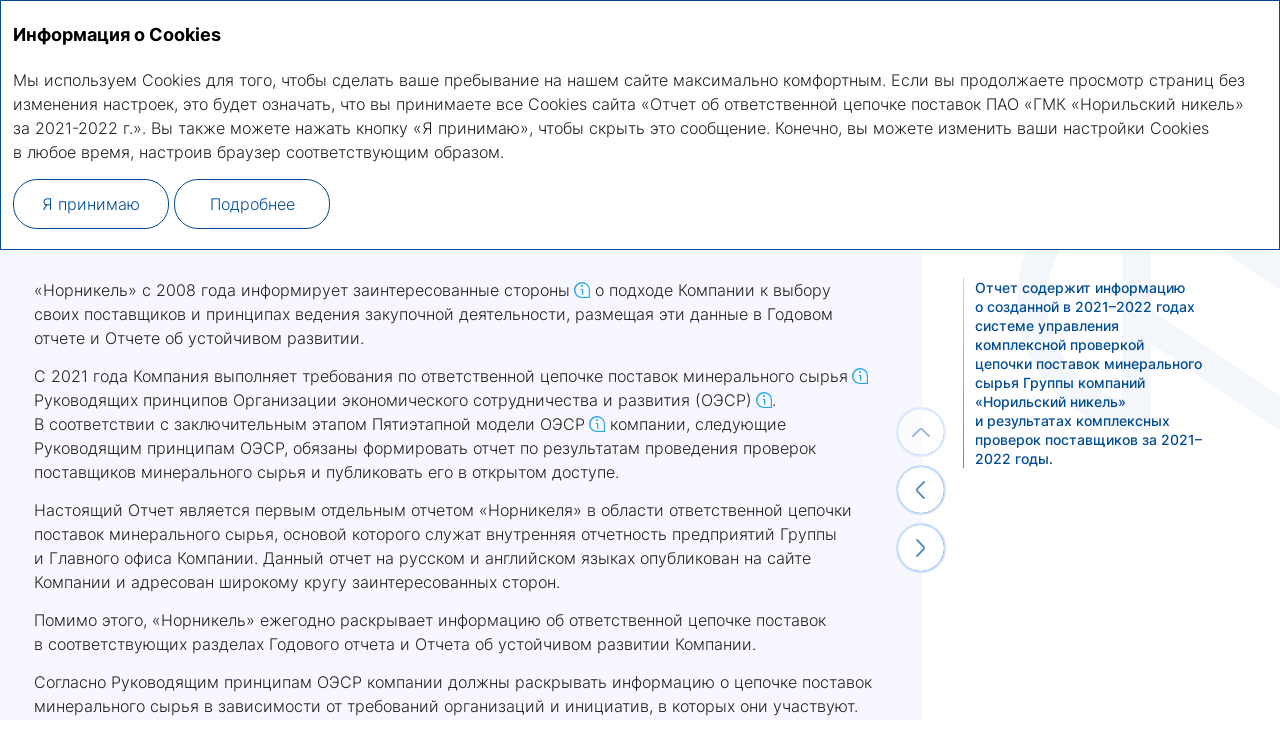

--- FILE ---
content_type: text/html; charset=utf-8
request_url: https://supply-chain2022.nornickel.ru/about-report
body_size: 15068
content:
<!DOCTYPE html><html class="browser-chrome browser-chrome-131" lang="ru"><head><meta charset="utf-8"><meta name="viewport" content="width=device-width, initial-scale=1"><meta name="description" content="В данном отчете представлены результаты деятельности ПАО «ГМК «Норильский никель» в области ответственной цепочки поставок за 2021-2022 год."><meta name="keywords" content=""><meta name="format-detection" content="telephone=no"><title> Об&nbsp;Отчете – Отчет об&nbsp;ответственной цепочке поставок ПАО «ГМК «Норильский никель» за&nbsp;2021-2022&nbsp;г. </title><link href="/styles/core.css" rel="stylesheet"><link href="/styles/main.css" rel="stylesheet"><link href="/styles/print.css" rel="stylesheet" media="print"><link rel="preload" href="/fonts/Inter-200/Inter-200.woff" as="font" type="font/woff" crossorigin><link rel="preload" href="/fonts/Inter-200/Inter-200.woff2" as="font" type="font/woff2" crossorigin><link rel="preload" href="/fonts/Inter-300/Inter-300.woff" as="font" type="font/woff" crossorigin><link rel="preload" href="/fonts/Inter-300/Inter-300.woff2" as="font" type="font/woff2" crossorigin><link rel="preload" href="/fonts/Inter-400/Inter-400.woff" as="font" type="font/woff" crossorigin><link rel="preload" href="/fonts/Inter-400/Inter-400.woff2" as="font" type="font/woff2" crossorigin><link rel="preload" href="/fonts/Inter-500/Inter-500.woff" as="font" type="font/woff" crossorigin><link rel="preload" href="/fonts/Inter-500/Inter-500.woff2" as="font" type="font/woff2" crossorigin><link rel="preload" href="/fonts/Inter-600/Inter-600.woff" as="font" type="font/woff" crossorigin><link rel="preload" href="/fonts/Inter-600/Inter-600.woff2" as="font" type="font/woff2" crossorigin><link rel="preload" href="/fonts/Inter-700/Inter-700.woff" as="font" type="font/woff" crossorigin><link rel="preload" href="/fonts/Inter-700/Inter-700.woff2" as="font" type="font/woff2" crossorigin><link rel="apple-touch-icon" sizes="180x180" href="/favicon-icons/apple-touch-icon.png"><link rel="icon" type="image/png" sizes="32x32" href="/favicon-icons/favicon-32x32.png"><link rel="icon" type="image/png" sizes="16x16" href="/favicon-icons/favicon-16x16.png"><link rel="manifest" href="/favicon-icons/site.webmanifest"><meta name="msapplication-TileColor" content="#ffffff"><meta name="theme-color" content="#ffffff"><meta property="og:description" content="В данном отчете представлены результаты деятельности ПАО «ГМК «Норильский никель» в области ответственной цепочки поставок за 2021-2022 год."><meta property="og:image" content="https://supply-chain2022.nornickel.ru/images/share/logo-ru.jpg"><meta property="og:image:width" content="1200"><meta property="og:image:height" content="630"><meta name="twitter:url" property="og:url" content="https://supply-chain2022.nornickel.ru"><meta name="twitter:card" content="photo"><meta name="twitter:title" property="og:title" content="
Отчет об&nbsp;ответственной цепочке поставок ПАО «ГМК «Норильский никель» за&nbsp;2021-2022&nbsp;г. – Об&nbsp;Отчете
"><meta name="twitter:description" content="В данном отчете представлены результаты деятельности ПАО «ГМК «Норильский никель» в области ответственной цепочки поставок за 2021-2022 год."><meta name="twitter:image" property="og:image" content="https://supply-chain2022.nornickel.ru/images/share/logo-ru.jpg"><meta itemprop="image" content="https://supply-chain2022.nornickel.ru/images/share/logo-ru.jpg"><meta name="yandex-verification" content="113be982691ff51f"><meta name="google-site-verification" content="bVyUnTWharjaUyvn_oOyOMSn70fnk8Li1udgdkPx0CY"><!--[if lt IE 9]>
	<link href="/styles/no-flexbox.css" rel="stylesheet">
<![endif]--><script src="/scripts/vendorFirst.js"></script><!--[if lt IE 9]>
	<script src="https://cdnjs.cloudflare.com/ajax/libs/es5-shim/4.5.4/es5-shim.min.js"></script>
	<script src="https://cdnjs.cloudflare.com/ajax/libs/es5-shim/4.5.4/es5-sham.min.js"></script>
	<script src="https://cdnjs.cloudflare.com/ajax/libs/json3/3.3.2/json3.min.js"></script>
	<script src="https://cdnjs.cloudflare.com/ajax/libs/selectivizr/1.0.2/selectivizr-min.js"></script>
	<script src="https://cdnjs.cloudflare.com/ajax/libs/respond.js/1.4.2/respond.min.js"></script>
<![endif]--><!--[if IE 8]>
	<script src="//cdnjs.cloudflare.com/ajax/libs/ie8/0.4.1/ie8.js"></script>
<![endif]--><!--[if IE]>
	<script src="https://cdnjs.cloudflare.com/ajax/libs/html5shiv/3.7.3/html5shiv.js"></script>
<![endif]--><script>

	
		
		
		
		
		new FontFaceObserver('Inter', {weight: 200, style: 'normal'}).load(null, 10000)
			.then(function () {
				document.documentElement.className += ' font-loaded-Inter-200';
			}, function () {
				console.warn('Не удалось загрузить шрифт Inter с толщиной 200');
			});
	

	
		
		
		
		
		new FontFaceObserver('Inter', {weight: 300, style: 'normal'}).load(null, 10000)
			.then(function () {
				document.documentElement.className += ' font-loaded-Inter-300';
			}, function () {
				console.warn('Не удалось загрузить шрифт Inter с толщиной 300');
			});
	

	
		
		
		
		
		new FontFaceObserver('Inter', {weight: 400, style: 'normal'}).load(null, 10000)
			.then(function () {
				document.documentElement.className += ' font-loaded-Inter-400';
			}, function () {
				console.warn('Не удалось загрузить шрифт Inter с толщиной 400');
			});
	

	
		
		
		
		
		new FontFaceObserver('Inter', {weight: 500, style: 'normal'}).load(null, 10000)
			.then(function () {
				document.documentElement.className += ' font-loaded-Inter-500';
			}, function () {
				console.warn('Не удалось загрузить шрифт Inter с толщиной 500');
			});
	

	
		
		
		
		
		new FontFaceObserver('Inter', {weight: 600, style: 'normal'}).load(null, 10000)
			.then(function () {
				document.documentElement.className += ' font-loaded-Inter-600';
			}, function () {
				console.warn('Не удалось загрузить шрифт Inter с толщиной 600');
			});
	

	
		
		
		
		
		new FontFaceObserver('Inter', {weight: 700, style: 'normal'}).load(null, 10000)
			.then(function () {
				document.documentElement.className += ' font-loaded-Inter-700';
			}, function () {
				console.warn('Не удалось загрузить шрифт Inter с толщиной 700');
			});
	

</script><script>
	var _paq = window._paq = window._paq || [];
	/* tracker methods like "setCustomDimension" should be called before "trackPageView" */
	_paq.push(['trackPageView']);
	_paq.push(['enableLinkTracking']);
	(function() {
	  var u="https://stat.zebra-group.ru/";
	  _paq.push(['setTrackerUrl', u+'matomo.php']);
	  _paq.push(['setSiteId', '25']); // 4
	  var d=document, g=d.createElement('script'), s=d.getElementsByTagName('script')[0];
	  g.async=true; g.src=u+'matomo.js'; s.parentNode.insertBefore(g,s);
	})();
  </script><script>
		(function(w,d,s,l,i){w[l]=w[l]||[];w[l].push({'gtm.start':
		new Date().getTime(),event:'gtm.js'});var f=d.getElementsByTagName(s)[0],
		j=d.createElement(s),dl=l!='dataLayer'?'&l='+l:'';j.async=true;j.src=
		'https://www.googletagmanager.com/gtm.js?id='+i+dl;f.parentNode.insertBefore(j,f);
		})(window,document,'script','dataLayer','GTM-KBX9QNH');
	</script></head><body class=""> <div class="l-layout-wrapper l-layout-wrapper--1 l-layout-wrapper--with-left" id="layout-wrapper"> <header class="l-header l-layout-wrapper__header"> <div class="l-header__inner"> <div class="l-header__centred"> <div class="l-header-top-line"> <div class="l-header-top-line__logo"> <a href="http://supply-chain2022.nornickel.ru/" class="b-logo" title="На главную">  <svg class="logo-svg logo-svg--desktop" xmlns="http://www.w3.org/2000/svg" viewBox="0 0 160 34"><g><path class="letters" fill="#626261" d="M67.4 15.4h-3v-4.1h-3.5v11.2h3.5v-4.1h3v3.8H71v-11h-3.5v4.2zm33.4 0h-3v-4.1h-3.5v11.2h3.5v-4.1h3v3.8h3.5v-11h-3.5v4.2zm55.1-.9h-1.8v-3.3h-3.5v11.2h5.3c2.4 0 4.1-1.2 4.1-3.5V18c0-2.3-1.8-3.5-4.1-3.5zm-.3 5h-1.5v-2.4h1.2c.9 0 1.2.9 1.2 1.2 0 1.2-.9 1.2-.9 1.2zM132.5 18h4.1v-2.7h-4.1v-1.2h4.4v-3h-8v11.2h8.3v-3h-4.7V18zm-4.4-6.8h-3.8l-1.8 4.1h-.9v-4.1H118v11.2h3.5v-4.1h.9l1.8 4.1h4.1l-3-5.6 2.8-5.6zm-49.7-.3h-1.8c-2.4 0-4.1 1.8-4.1 4.1v3.3c0 2.7 1.8 4.1 4.1 4.1h1.8c2.4 0 4.1-1.8 4.1-4.1V15c0-2.6-1.8-4.1-4.1-4.1zm.6 7.7c0 .9-.6 1.5-1.5 1.5h-.3c-.9 0-1.5-.6-1.5-1.5v-3.5c0-.9.6-1.5 1.5-1.5h.3c.9 0 1.5.6 1.5 1.5v3.5zm60.9-1.5c0 1.8-.6 2.1-1.2 2.4h-1.2v3h1.5c3 0 4.1-1.8 4.1-5.6v-2.7h2.1v8.3h3.5V11.2h-9.2v5.9h.4zM89 11.2h-5.3v11.2h3.5v-3H89c2.4 0 4.1-1.2 4.1-3.5v-1.2c.4-2.3-1.7-3.5-4.1-3.5zm.9 4.5c0 .3-.3 1.2-1.2 1.2h-1.2v-3h1.2c.3 0 1.2.3 1.2 1.2v.6zm19.5 1.2v-5.6h-3.5v11.2h3.3l3.5-5.6v5.6h3.5V11.2H113l-3.6 5.7z"/><path fill="#0080C8" d="M34 0v11.5L17.2 0C7.7 0 0 7.7 0 16.9c0 9.5 7.7 16.9 17.2 16.9V22.5L34.3 34c9.5 0 16.9-7.7 16.9-16.9S43.5 0 34 0zM13.3 29.9c-2.1-.6-4.1-1.8-5.9-3.3-2.7-2.4-3.8-5.9-3.8-9.5S5 10.3 7.4 7.7c1.8-1.8 3.5-2.7 5.9-3.3v25.5zM17.2 18V4.4L34.3 16v13.6L17.2 18zm26.3 8.3c-1.8 1.8-3.5 2.7-5.9 3.3V4.1c2.1.6 4.1 1.8 5.9 3.3 2.7 2.4 3.8 5.9 3.8 9.5s-1.5 7-3.8 9.4z"/></g></svg> <svg class="logo-svg logo-svg--mobile" xmlns="http://www.w3.org/2000/svg" viewBox="0 0 53 35"><path fill="#0080C8" d="M35.1 0v11.9L17.9 0C8.2 0 .3 7.9.3 17.3c0 9.7 7.9 17.3 17.6 17.3V23.1L35.4 35c9.7 0 17.3-7.9 17.3-17.3C52.7 8.2 44.8 0 35.1 0zM13.9 30.7c-2.1-.6-4.2-1.8-6.1-3.3-2.7-2.4-3.9-6.1-3.9-9.7 0-3.7 1.5-7 3.9-9.7 1.8-1.8 3.6-2.7 6.1-3.3v26zm21.5-.3L17.9 18.6v-14l17.6 11.9v13.9zm9.4-3.3c-1.8 1.8-3.6 2.7-6.1 3.3V4.3c2.1.6 4.2 1.8 6.1 3.3 2.7 2.4 3.9 6.1 3.9 9.7.1 3.7-1.4 7.4-3.9 9.8z"/></svg> </a> </div> <div class="l-header-top-line__lang"> <nav class="b-lang b-lang--multi-slash"> <span class="b-lang__item b-lang__item--current b-lang__item--ru" title="На русском">ru</span> <a href="http://supply-chain2022.nornickel.com/about-report" class="b-lang__item b-lang__item--en" title="In English">en</a> </nav> </div> <div class="l-header-top-line__report-selector l-header-top-line__report-selector--ru l-header-top-line__report-selector--sc"> <div class="b-report-selector b-report-selector--drop-down js-report-selector"> <div class="b-report-selector__controller js-report-selector-controller">Отчет об&nbsp;ответственной цепочке поставок ПАО «ГМК «Норильский никель» за&nbsp;2021-2022&nbsp;г.</div> </div> </div> <div class="l-header-top-line__tools"> <div class="l-header-top-line__menu l-header-top-line__menu--sc"> <div class="b-menu b-menu--vertical js-vertical-nav"> <button class="b-menu__burger js-menu-burger" type="button" aria-label="Меню"> <span class="b-menu__wrap-line"> <span class="b-menu__line"></span> </span> </button> <div class="b-menu__panel js-menu-panel"> <nav class="b-nav b-nav--vertical js-menuScroll"> <ul class="b-nav__list b-nav__list--lvl1 js-nav-list js-nav-list-lvl1"> <li class="b-nav__item b-nav__item--lvl1 js-nav-item js-nav-item-lvl1"> <div class="b-nav__link-wrapper b-nav__link-wrapper--lvl1"> <a href="/about-nornickel" class="b-nav__link b-nav__link--lvl1 js-nav-link js-nav-link-lvl1"> <span>О&nbsp;Группе компаний «Норильский никель»</span> </a> </div> </li> <li class="b-nav__item b-nav__item--lvl1 js-nav-item js-nav-item-lvl1"> <div class="b-nav__link-wrapper b-nav__link-wrapper--lvl1"> <a href="/about-report" class="b-nav__link b-nav__link--lvl1 current js-nav-link js-nav-link-lvl1"> <span>Об&nbsp;Отчете</span> </a> </div> </li> <li class="b-nav__item b-nav__item--lvl1 js-nav-item js-nav-item-lvl1"> <div class="b-nav__link-wrapper b-nav__link-wrapper--lvl1"> <a href="/mineral-supply-chain-due-diligence-management-approach" class="b-nav__link b-nav__link--lvl1 js-nav-link js-nav-link-lvl1"> <span>Подход к&nbsp;управлению комплексной проверкой цепочки поставок минерального сырья</span> </a> </div> </li> <li class="b-nav__item b-nav__item--lvl1 js-nav-item js-nav-item-lvl1"> <div class="b-nav__link-wrapper b-nav__link-wrapper--lvl1"> <a href="/responsible-supply-chain-results-2021-2022" class="b-nav__link b-nav__link--lvl1 js-nav-link js-nav-link-lvl1"> <span>Краткий обзор результатов работы по&nbsp;ответственной цепочке поставок за&nbsp;2021–2022&nbsp;годы</span> </a> </div> </li> <li class="b-nav__item b-nav__item--lvl1 js-nav-item js-nav-item-lvl1"> <div class="b-nav__link-wrapper b-nav__link-wrapper--lvl1"> <a href="/supply-chain-due-diligence-management-system" class="b-nav__link b-nav__link--lvl1 js-nav-link js-nav-link-lvl1"> <span>Система управления комплексной проверкой цепочки поставок</span> </a> </div> </li> <li class="b-nav__item b-nav__item--lvl1 js-nav-item js-nav-item-lvl1"> <div class="b-nav__link-wrapper b-nav__link-wrapper--lvl1"> <a href="/supply-chain-risks-identification-assessment" class="b-nav__link b-nav__link--lvl1 js-nav-link js-nav-link-lvl1"> <span>Выявление и&nbsp;оценка рисков в&nbsp;цепочке поставок</span> </a> </div> </li> <li class="b-nav__item b-nav__item--lvl1 js-nav-item js-nav-item-lvl1"> <div class="b-nav__link-wrapper b-nav__link-wrapper--lvl1"> <a href="/supplier-due-diligence-2021-2022" class="b-nav__link b-nav__link--lvl1 js-nav-link js-nav-link-lvl1"> <span>Комплексные проверки поставщиков, проведенные в&nbsp;2021&ndash;2022 годах</span> </a> </div> </li> <li class="b-nav__item b-nav__item--lvl1 js-nav-item js-nav-item-lvl1"> <div class="b-nav__link-wrapper b-nav__link-wrapper--lvl1"> <a href="/risk-management-plan" class="b-nav__link b-nav__link--lvl1 js-nav-link js-nav-link-lvl1"> <span>План управления рисками</span> </a> </div> </li> <li class="b-nav__item b-nav__item--lvl1 js-nav-item js-nav-item-lvl1"> <div class="b-nav__link-wrapper b-nav__link-wrapper--lvl1"> <a href="/independent-audits" class="b-nav__link b-nav__link--lvl1 js-nav-link js-nav-link-lvl1"> <span>Проведение независимых аудитов</span> </a> </div> </li> <li class="b-nav__item b-nav__item--lvl1 js-nav-item js-nav-item-lvl1"> <div class="b-nav__link-wrapper b-nav__link-wrapper--lvl1"> <a href="/mid-term-plans" class="b-nav__link b-nav__link--lvl1 js-nav-link js-nav-link-lvl1"> <span>Планы на&nbsp;среднесрочную перспективу</span> </a> </div> </li> <li class="b-nav__item b-nav__item--lvl1 js-nav-item js-nav-item-lvl1"> <div class="b-nav__link-wrapper b-nav__link-wrapper--lvl1"> <a href="/standards-compliance-index" class="b-nav__link b-nav__link--lvl1 js-nav-link js-nav-link-lvl1"> <span>Указатель соответствия стандартам</span> </a> </div> </li> <li class="b-nav__item b-nav__item--lvl1 js-nav-item js-nav-item-lvl1"> <div class="b-nav__link-wrapper b-nav__link-wrapper--lvl1"> <a href="/abbreviations" class="b-nav__link b-nav__link--lvl1 js-nav-link js-nav-link-lvl1"> <span>Список сокращений</span> </a> </div> </li> <li class="b-nav__item b-nav__item--lvl1 js-nav-item js-nav-item-lvl1"> <div class="b-nav__link-wrapper b-nav__link-wrapper--lvl1"> <a href="/disclaimer" class="b-nav__link b-nav__link--lvl1 js-nav-link js-nav-link-lvl1"> <span>Ограничение ответственности</span> </a> </div> </li> </ul> </nav> <div class="b-menu__header"> <div class="b-menu__subtitle">Другие отчеты компании</div> <a href="https://climate-report2022.nornickel.ru" target="&#34;_blank&#34;" class="b-menu__additional-link">Отчет <span>в&nbsp;области изменения климата</span></a> <a href="https://human-rights2022.nornickel.ru" target="&#34;_blank&#34;" class="b-menu__additional-link">Отчет <span>в&nbsp;области прав человека</span></a> <a href="https://sr2022.nornickel.ru" target="&#34;_blank&#34;" class="b-menu__additional-link">Отчет <span>об&nbsp;устойчивом развитии</span></a> </div> </div> </div> </div> <div class="l-buttons-area"> <div class="l-buttons-area__item l-buttons-area__search"> <form class="b-search b-search--extendable js-search js-search--extendable" action=""> <div class="b-search__wrapper-input js-search-wrapper-input"> <div class="b-search__input-container"> <label for="search_input-1768865921140" class="b-search__label js-search-label">Поиск...</label> <input type="search" id="search_input-1768865921140" class="b-search__input js-search-input" name="" autocomplete="off" maxlength="50"> <div class="search__additional-buttons"> <button type="submit" class="b-search__button b-search__button--submit" title="Искать"></button> </div> </div> <span class="b-search__message b-search__message--bottom js-search-message">Необходимо не менее 3х символов в запросе</span> </div> <button type="submit" class="b-search__button js-search-button" title="Искать"></button> <button type="button" class="b-search__button-close js-search-button-close" title="Закрыть"></button> </form> </div> <div class="l-buttons-area__buttons-panel l-buttons-area__item"> <nav class="b-buttons-panel b-buttons-panel--compact b-buttons-panel--in-column b-buttons-panel--tools js-buttons-panel--compact js-buttons-panel--in-column" data-type="tools"> <button class="b-buttons-panel__trigger b-buttons-panel__trigger--tools js-buttons-panel-trigger" title="Инструменты"> </button> <ul class="b-buttons-panel__list js-buttons-panel-list"> <li class="b-buttons-panel__item b-buttons-panel__site-map js-buttons-panel-item"> <a href="/sitemap" class="b-buttons-panel__link b-buttons-panel__link--site-map js-buttons-panel-link js-buttons-panel-link--site-map null" title="Карта сайта" data-tracker-event-type="click" data-tracker-event-id="ru_buttons-panel_siteMap"> <span class="b-buttons-panel__link-inner"> <span>Карта сайта</span> </span> </a> </li> <li class="b-buttons-panel__history b-buttons-panel__item js-buttons-panel-item"> <a href="/history" class="b-buttons-panel__link b-buttons-panel__link--history js-buttons-panel-link js-buttons-panel-link--history null" title="История" data-tracker-event-type="click" data-tracker-event-id="ru_buttons-panel_history"> <span class="b-buttons-panel__link-inner"> <span>История</span> </span> </a> </li> <li class="b-buttons-panel__feedback b-buttons-panel__item js-buttons-panel-item js-feedback-form-button"> <a href="javascript:;" class="b-buttons-panel__link b-buttons-panel__link--feedback js-buttons-panel-link js-buttons-panel-link--feedback js-feedback-form-button null" title="Обратная связь" data-modal="#feedback" data-modal-not-prevent-event="click" data-tracker-event-type="click" data-tracker-event-id="ru_buttons-panel_feedback"> <span class="b-buttons-panel__link-inner"> <span>Обратная связь</span> </span> </a> </li> <li class="b-buttons-panel__item b-buttons-panel__share js-buttons-panel-item js-share"> <a href="javascript:;" class="b-buttons-panel__link b-buttons-panel__link--share js-buttons-panel-link js-buttons-panel-link--share js-buttons-panel-sublist-trigger js-buttons-panel-sublist-trigger--share js-share" title="Поделиться" data-tracker-event-type="click" data-tracker-event-id="ru_buttons-panel_share"> <span class="b-buttons-panel__link-inner"> <span>Поделиться</span> </span> </a> <div class="b-buttons-panel__sublist b-buttons-panel__sublist--share js-buttons-panel-sublist js-buttons-panel-sublist--share" data-sublist-slide-type="bottom"> <div class="b-buttons-panel__sublist-inner"> <a target="_blank" href="javascript:;" class="b-buttons-panel__sublist-link b-buttons-panel__sublist-link--vkontakte js-buttons-panel-sublist-link js-buttons-panel-sublist-link--vkontakte" title="Вконтакте" data-share-link="http://vkontakte.ru/share.php?url=http://supply-chain2022.nornickel.ru/about-report&title=%D0%9E%D0%B1%C2%A0%D0%9E%D1%82%D1%87%D0%B5%D1%82%D0%B5&image=http://supply-chain2022.nornickel.ru/&description="> </a> <a target="_blank" href="javascript:;" class="b-buttons-panel__sublist-link b-buttons-panel__sublist-link--telegram js-buttons-panel-sublist-link js-buttons-panel-sublist-link--telegram" title="Telegram" data-share-link="https://t.me/share/url?url=http://supply-chain2022.nornickel.ru/about-report&text=%D0%9E%D0%B1%C2%A0%D0%9E%D1%82%D1%87%D0%B5%D1%82%D0%B5"> </a> </div> </div> </li> <li class="b-buttons-panel__item b-buttons-panel__print js-buttons-panel-item js-print"> <a onclick="window.print();" href="javascript:;" class="b-buttons-panel__link b-buttons-panel__link--print js-buttons-panel-link js-buttons-panel-link--print js-print null" title="Печать страницы" data-tracker-event-type="click" data-tracker-event-id="ru_buttons-panel_printVersion"> <span class="b-buttons-panel__link-inner"> <span>Печать страницы</span> </span> </a> </li> </ul> </nav> </div> <div class="l-buttons-area__item l-buttons-area__pdf"> <a target="_blank" href="/download/full-reports/sc_ru_annual-report_pages_nornik_2022.pdf" class="b-pdf-button" title="Скачать PDF" data-tracker-event-type="click" data-tracker-event-id="ru_buttons-panel-download-pdf_download-pdf-pages"> <span class="hidden">Отчет об ответственной цепочке поставок ПАО «ГМК «Норильский никель» за 2021-2022 г.</span> </a> </div> <div class="l-buttons-area__item l-buttons-area__lang"> <nav class="b-lang b-lang--multi-slash"> <span class="b-lang__item b-lang__item--current b-lang__item--ru" title="На русском">ru</span> <a href="http://supply-chain2022.nornickel.com/about-report" class="b-lang__item b-lang__item--en" title="In English">en</a> </nav> </div> </div> </div> </div> </div>  </div> </header> <main class="l-layout-wrapper__page l-page" role="main"> <article class="l-page__content l-page__content--with-left"> <div class="l-page__nav"> <nav class="l-page__nav-breadcrumbs"> <nav class="breadcrumbs breadcrumbs--short"> <ul class="breadcrumbs__list"> <li class="breadcrumbs__item js-item"> <div class="breadcrumbs__item-inner breadcrumbs__item-inner--home js-inner"> <a class="breadcrumbs__link breadcrumbs__link--home" href="/" title="На главную"></a> </div> </li> <li class="breadcrumbs__item js-item"> <div class="breadcrumbs__item-inner js-inner"> Об&nbsp;Отчете </div> </li> </ul> </nav> </nav>  </div> <div class="content-area" id="content-area"> <h1> Об&nbsp;Отчете </h1><div class="hide-md"> <aside class="aside aside--right"> <figure class="color-cobalt inset" style="font-weight:500"> Отчет содержит информацию о&nbsp;созданной в&nbsp;2021–2022&nbsp;годах системе управления комплексной проверкой цепочки поставок минерального сырья Группы компаний «Норильский никель» и&nbsp;результатах комплексных проверок поставщиков за&nbsp;2021–2022&nbsp;годы. </figure> </aside> </div><p> «Норникель» с&nbsp;2008&nbsp;года информирует заинтересованные стороны<span class="b-tooltip"><span class="b-tooltip__text"> Заинтересованные стороны&nbsp;— физические и&nbsp;юридические лица или&nbsp;группы лиц, формирующие систему ожиданий по&nbsp;отношению к&nbsp;Компании либо&nbsp;находящиеся под&nbsp;воздействием ее&nbsp;деятельности, влияющие на&nbsp;принятие управленческих решений Компании, будучи, в&nbsp;свою очередь, подвержены воздействию этих&nbsp;решений. К&nbsp;заинтересованным сторонам относятся акционеры Компании, инвесторы, сотрудники, поставщики, подрядчики, потребители, профсоюзы и&nbsp;другие общественные организации, органы государственной власти и&nbsp;местного самоуправления, СМИ, жители той&nbsp;местности, где&nbsp;работает Компания, и&nbsp;другие. </span></span> о&nbsp;подходе Компании к&nbsp;выбору своих&nbsp;поставщиков и&nbsp;принципах ведения закупочной деятельности, размещая эти&nbsp;данные в&nbsp;Годовом отчете и&nbsp;Отчете об&nbsp;устойчивом развитии. </p><p> С&nbsp;2021&nbsp;года Компания выполняет требования по&nbsp;ответственной цепочке поставок минерального сырья<span class="b-tooltip"><span class="b-tooltip__text"> Под&nbsp;минеральным сырьем в&nbsp;данном Отчете понимается никель-, кобальт- и&nbsp;медьсодержащие полезные ископаемые. </span></span> Руководящих принципов Организации экономического сотрудничества и&nbsp;развития (ОЭСР)<span class="b-tooltip"><span class="b-tooltip__text"> Руководящие принципы ОЭСР&nbsp;— Руководящие принципы Организации экономического сотрудничества и&nbsp;развития по&nbsp;комплексной проверке ответственных цепочек поставок полезных ископаемых из&nbsp;районов, затронутых конфликтами, и&nbsp;районов повышенного риска. </span></span>. В&nbsp;соответствии с&nbsp;заключительным этапом Пятиэтапной модели ОЭСР<span class="b-tooltip"><span class="b-tooltip__text"> Пятиэтапная модель ОЭСР&nbsp;— Пятиэтапная модель Руководящих принципов ОЭСР по&nbsp;проведению комплексной рискориентированной проверки цепочек поставок полезных ископаемых из&nbsp;районов, затронутых конфликтами, и&nbsp;районов повышенного риска. </span></span> компании, следующие Руководящим принципам ОЭСР, обязаны формировать отчет по&nbsp;результатам проведения проверок поставщиков минерального сырья и&nbsp;публиковать его&nbsp;в&nbsp;открытом доступе. </p><p> Настоящий Отчет является первым отдельным отчетом «Норникеля» в&nbsp;области ответственной цепочки поставок минерального сырья, основой которого служат внутренняя отчетность предприятий Группы и&nbsp;Главного офиса Компании. Данный отчет на&nbsp;русском и&nbsp;английском языках опубликован на&nbsp;сайте Компании и&nbsp;адресован широкому кругу заинтересованных сторон. </p><p> Помимо этого, «Норникель» ежегодно раскрывает информацию об&nbsp;ответственной цепочке поставок в&nbsp;соответствующих разделах Годового отчета и&nbsp;Отчета об&nbsp;устойчивом развитии Компании. </p><div class="hidden show-md"> <figure class="color-cobalt inset" style="font-weight:500"> Отчет содержит информацию о&nbsp;созданной в&nbsp;2021–2022&nbsp;годах системе управления комплексной проверкой цепочки поставок минерального сырья Группы компаний «Норильский никель» и&nbsp;результатах комплексных проверок поставщиков за&nbsp;2021–2022&nbsp;годы. </figure> </div><p> Согласно Руководящим принципам ОЭСР компании должны раскрывать информацию о&nbsp;цепочке поставок минерального сырья в&nbsp;зависимости от&nbsp;требований организаций и&nbsp;инициатив, в&nbsp;которых они&nbsp;участвуют. Бренды никеля, кобальта и&nbsp;меди Компании зарегистрированы на&nbsp;Лондонской бирже металлов (ЛБМ). Политика ЛБМ в&nbsp;отношении ответственного подхода к&nbsp;выбору поставщиков включает в&nbsp;себя требование соблюдать Руководящие принципы ОЭСР. Тем&nbsp;самым ЛБМ обязывает компании, бренды которых на&nbsp;ней представлены, раскрывать информацию по&nbsp;пяти этапам Руководящих принципов в&nbsp;рамках своей&nbsp;цепочки поставок, в&nbsp;том числе в&nbsp;отношении кобальта, никеля и&nbsp;меди. </p><div class="b-decor" style="padding-bottom:0"> <h5> Структура Отчета соответствует следующим пяти этапам<span class="b-tooltip"><span class="b-tooltip__text"> Имеется в&nbsp;виду Пятиэтапная модель ОЭСР. </span></span>. </h5> <ul> <li> Этап 1. Система управления цепочкой поставок: описание системы, существующей документации и&nbsp;общего подхода Компании в&nbsp;отношении контроля и&nbsp;прозрачности цепочки поставок. </li> <li> Этап 2. Выявление и&nbsp;оценка рисков в&nbsp;цепочке поставок: описание подхода и&nbsp;разработанных инструментов для&nbsp;выявления и&nbsp;оценки рисков в&nbsp;цепочке поставок. </li> <li> Этап 3. План управления рисками: описание стратегии Компании по&nbsp;управлению рисками в&nbsp;цепочке поставок. </li> <li> Этап 4. Проведение независимых аудитов: представление информации о&nbsp;проведенных аудитах независимыми организациями. </li> <li> Этап 5. Публикация отчетности: описание порядка предоставления отчетности о&nbsp;соблюдении Руководящих принципов ОЭСР. </li> </ul> </div><aside class="aside aside--right hide-md" style="transform:translateY(-30%)"> <figure class="color-cobalt inset" style="font-weight:500"> В&nbsp;Отчете приводятся результаты комплексных проверок поставщиков upstream<span class="b-tooltip"><span class="b-tooltip__text"> Операции от&nbsp;добычи сырья до&nbsp;получения полупродукта. </span></span> никель-, кобальт- и&nbsp;медьсодержащего минерального сырья цепочки поставок российских активов Группы. </figure> </aside><div class="row wrap-image" style="margin-bottom:0"> <div class="col-12"> <picture> <img data-src="/images/content/sc/img-3.png" alt="Об Отчете" class="lazyload"> </picture> </div> </div><br><aside class="aside aside--right hide-md" style="transform:translateY(-30%)"> <div class="link--internal"> <p> Подробнее о&nbsp;результатах проверок читайте в&nbsp;разделе <a href="/supplier-due-diligence-2021-2022">«Комплексные проверки поставщиков, проведенные в&nbsp;2021–2022&nbsp;годах»</a> </p> </div> </aside><div class="hidden show-md"> <figure class="color-cobalt inset" style="font-weight:500"> В&nbsp;Отчете приводятся результаты комплексных проверок поставщиков upstream<span class="b-tooltip"><span class="b-tooltip__text"> Операции от&nbsp;добычи сырья до&nbsp;получения полупродукта. </span></span> никель-, кобальт- и&nbsp;медьсодержащего минерального сырья цепочки поставок российских активов Группы. </figure> </div><p> Данные проверки были проведены в&nbsp;2021–2022&nbsp;годах в&nbsp;Норильском и&nbsp;Кольском дивизионах: Заполярном филиале и&nbsp;на&nbsp;Кольской ГМК. На&nbsp;Быстринском ГОКе проверки не&nbsp;приводились ввиду&nbsp;отсутствия у&nbsp;предприятия поставщиков минерального сырья. </p><p> К&nbsp;поставщикам минерального сырья Группы относятся: </p><ul> <li> поставщики добытого минерального сырья (сырья, прошедшего первичную обработку и&nbsp;не&nbsp;подвергшегося рафинированию); </li> <li> поставщики «Норникеля», оказывающие услуги по&nbsp;транспортировке минерального сырья, его переработке и&nbsp;проведению погрузо-разгрузочных работ. </li> </ul><div class="hidden show-md"> <div class="link--internal"> <p> Подробнее о&nbsp;результатах проверок читайте в&nbsp;разделе <a href="/supplier-due-diligence-2021-2022">«Комплексные проверки поставщиков, проведенные в&nbsp;2021–2022&nbsp;годах»</a> </p> </div> </div> </div> </article> <aside class="l-page__sidebar l-page__sidebar--right">  </aside> </main> <div class="l-page-nav"> <div class="b-fixed-area b-now-static-area js-fixed-area"> <nav class="b-pagenav b-pagenav--bottom b-pagenav--loading b-pagenav--with-text in-wrapper js-pagenav js-pagenav-bottom"> <div class="b-pagenav__container"> <div class="b-pagenav__centred"> <a class="b-pagenav__link b-pagenav__link--prev js-pagenav-link js-pagenav-link--prev" data-tracker-event-type="click" data-tracker-event-id="ru_page-nav_prev" href="/about-nornickel" title="О&nbsp;Группе компаний «Норильский никель»"> <div class="b-pagenav__link-content-wrapper"> <div class="b-pagenav__wrap-icon"> <i class="b-icon b-icon--prev"></i> </div> <span class="b-pagenav__text b-pagenav__text--prev">О&nbsp;Группе компаний «Норильский никель»</span></div> </a> <div class="b-pagenav__scrollup-wrapper js-scrollup-wrapper"> <button class="b-pagenav__scrollup js-scrollup" title="Вверх" data-tracker-event-type="click" data-tracker-event-id="ru_page-nav_scrollup"> <span class="b-pagenav__text b-pagenav__text--scrollup">Вверх</span> <i class="b-icon b-icon--scrollup"></i> </button> </div> <a class="b-pagenav__link b-pagenav__link--next js-pagenav-link js-pagenav-link--next" data-tracker-event-type="click" data-tracker-event-id="ru_page-nav_next" href="/mineral-supply-chain-due-diligence-management-approach" title="Подход к&nbsp;управлению комплексной проверкой цепочки поставок минерального сырья"> <div class="b-pagenav__link-content-wrapper"> <div class="b-pagenav__wrap-icon"> <i class="b-icon b-icon--next"></i> </div> <span class="b-pagenav__text b-pagenav__text--next">Подход к&nbsp;управлению комплексной проверкой цепочки поставок минерального сырья</span></div> </a> </div> </div> </nav> </div> </div> <footer class="l-footer l-layout-wrapper__footer"> <div class="l-footer__inner"> <div class="l-footer__copyright"> <address class="b-copyright">&copy; 2023 <a class="b-copyright__name b-copyright__name--link" href="https://www.nornickel.ru/" target="_blank" title="ПАО «ГМК «Норильский никель»" data-tracker-event-type="click" data-tracker-event-id="ru_footer-copyright">ПАО «ГМК «Норильский никель»</a> </address> </div> <div class="l-footer__nav"> <div class="b-custom-links b-custom-links--footer b-custom-links--inline"> <ul class="b-custom-links__list"> <li class="b-custom-links__item"> <a href="/disclaimer" class="b-custom-links__link b-custom-links__link--disclaimer" title="Ограничение ответственности" data-tracker-event-type="click" data-tracker-event-id="ru_footer-custom-links_disclaimer"> <span class="b-custom-links__link-text">Ограничение ответственности</span> </a> </li> <li class="b-custom-links__item"> <span class="b-custom-links__link b-custom-links__link--about-report b-custom-links__link--static" title="Об отчете"> <span class="b-custom-links__link-text">Об отчете</span> </span> </li> <li class="b-custom-links__item"> <a href="/cookies-policy" class="b-custom-links__link b-custom-links__link--cookies-policy" title="Политика использования Cookie" data-tracker-event-type="click" data-tracker-event-id="ru_footer-custom-links_cookies-policy"> <span class="b-custom-links__link-text">Cookie</span> </a> </li> </ul> </div> </div> <div class="l-footer__right"> <nav class="b-social b-social--static-in-line js-social--static-in-line">   <ul class="b-social__list b-social__list--lvl1 js-social-sublist">   <li class="b-social__item b-social__item--lvl1">   <a target="_blank" href="https://vk.com/nornickel_official" class="b-social__link b-social__link--lvl1 b-social__link--vkontakte" title="VKontakte"></a> </li>  <li class="b-social__item b-social__item--lvl1">   <a target="_blank" href="https://www.youtube.com/user/NornikOfficial" class="b-social__link b-social__link--lvl1 b-social__link--youtube" title="YouTube"></a> </li>  <li class="b-social__item b-social__item--lvl1">   <a target="_blank" href="https://t.me/nornickel_official" class="b-social__link b-social__link--lvl1 b-social__link--telegram" title="Telegram"></a> </li> </ul> </nav>  </div> </div> </footer> </div> <div class="hystmodal modal" id="feedback"> <div class="hystmodal__wrap"> <div class="hystmodal__window" role="dialog" aria-modal="true"> <button class="hystmodal__close" data-hystclose="" title="Закрыть"></button> <div class="hystmodal__styled"> <form class="b-form b-form--feedback js-form js-form--feedback" data-form-type="feedback" action="/contact/feedback"> <div class="b-form__title header-fn"> Форма обратной связи </div> <div class="b-form__fields"> <div class="b-form__field b-form__field_type-required row"> <div class="col-6 col-sm-12"> <label class="b-form__field-input b-form__field-input--smart-placeholder js-smart-placeholder-wrapper"> <input name="email" type="text" data-smart-placeholder="Y" data-parsley-type-message="Введите корректный e-mail адрес" data-mask-type="email" data-parsley-type="email" data-parsley-trigger="focusout" data-parsley-required="true" data-parsley-required-message="Это поле обязательное для заполнения"> <span class="b-form__field-placeholder--smart js-smart-placeholder-label"> Ваш e-mail<span>*</span> </span> </label> </div> </div> <div class="b-form__field b-form__field_type-required row"> <div class="col-12"> <label class="b-form__field-input b-form__field-input--smart-placeholder b-form__field-input--textarea js-smart-placeholder-wrapper"> <textarea name="message" rows="7" data-smart-placeholder="Y" data-parsley-required="true" data-parsley-minlength="10" data-parsley-minlength-message="Сообщение должно иметь 10 символов или более" data-parsley-maxlength="2000" data-parsley-maxlength-message="Сообщение должно иметь не более 2000 символов" data-parsley-required-message="Это поле обязательное для заполнения" data-parsley-trigger="focusout"></textarea> <span class="b-form__field-placeholder--smart-top js-smart-placeholder-label"> Сообщение<span>*</span> </span> </label> </div> </div> <div class="b-form__field b-form__field_type-required row"> <div class="col-12"> <div class="b-captcha js-captcha row"> <div class="col-6 col-sm-12"> <label class="b-form__field-input b-form__field-input--smart-placeholder js-smart-placeholder-wrapper"> <input name="captchaText" minlength="6" maxlength="6" class="b-captcha__text-input js-captcha-text js-modalform-textinput" type="text" data-smart-placeholder="Y" data-parsley-maxlength="6" data-parsley-required="true" data-parsley-captcha="true" data-parsley-required-message="Это поле обязательное для заполнения" data-parsley-length-message="Требуется ввести 6 символов с изображения" data-parsley-captcha-message="Вы ошиблись при вводе" data-parsley-trigger="focusout" data-parsley-group="captcha"> <input type="hidden" name="captchaId" class="js-captcha-id"> <span class="b-form__field-placeholder--smart js-smart-placeholder-label"> Введите символы с изображения<span>*</span> </span> </label> </div> <div class="col-6 col-sm-12"> <div class="b-captcha__data"> <button type="button" class="b-captcha__reload-btn js-captcha-reload" title=""></button> <img class="b-captcha__image js-captcha-image" src="" alt="captcha"> </div> </div> </div> </div> </div> <div class="b-form__field b-form__field_type-required b-form__field--policy row"> <div class="col-12"> <div class="b-form__field-input b-form__field-input--policy"> <label class="b-checkbox"> <input type="checkbox" class="b-checkbox__input js-form-policy-checkbox" name="policy" data-parsley-required="true" data-parsley-required-message="Это поле обязательное для заполнения"> <span class="b-checkbox__rect"></span> </label> <span class="b-form__field-text"> Я&nbsp;ознакомлен(-а) с&nbsp;<a href="/privacy-policy">Политикой конфиденциальности персональных данных</a> и&nbsp;даю согласие на&nbsp;передачу и&nbsp;обработку моих персональных данных </span> </div> </div> <div class="col-6 col-xs-12"> <div class="b-form__field-input b-form__field-input--send"> <button type="submit" class="btn js-form-submit-button" disabled>Отправить</button> </div> </div> </div> <div class="b-form__field b-form__field_type-required row"> <div class="col-12"> <div class="b-form__footnote"><span>*</span> - поле, обязательное для заполнения</div> </div> </div> </div> </form> </div> </div> </div> </div> <div class="hystmodal modal" id="share"> <div class="hystmodal__wrap"> <div class="hystmodal__window" role="dialog" aria-modal="true"> <button class="hystmodal__close" data-hystclose="" title="Закрыть"></button> <div class="hystmodal__styled"> <form class="b-form b-form--feedback js-form js-form--share" data-form-type="share" action="/contact/share"> <div class="b-form__title header-fn"> Поделиться по E-mail </div> <div class="b-form__fields"> <div class="b-form__field b-form__field_type-required row"> <div class="col-6 col-sm-12"> <label class="b-form__field-input b-form__field-input--smart-placeholder js-smart-placeholder-wrapper"> <input name="email" type="text" data-smart-placeholder="Y" data-parsley-type-message="Введите корректный e-mail адрес" data-mask-type="email" data-parsley-type="email" data-parsley-trigger="focusout"> <span class="b-form__field-placeholder--smart js-smart-placeholder-label"> Ваш e-mail </span> </label> </div> <div class="col-6 col-sm-12"> <label class="b-form__field-input b-form__field-input--smart-placeholder js-smart-placeholder-wrapper"> <input name="emailTo" type="text" data-smart-placeholder="Y" data-mask-type="email" data-parsley-type="email" data-parsley-required="true" data-parsley-required-message="Это поле обязательное для заполнения" data-parsley-type-message="Введите корректный e-mail адрес" data-parsley-trigger="focusout"> <span class="b-form__field-placeholder--smart js-smart-placeholder-label"> E-mail получателя<span>*</span> </span> </label> </div> </div> <div class="b-form__field b-form__field_type-required row"> <div class="col-12"> <label class="b-form__field-input b-form__field-input--smart-placeholder b-form__field-input--textarea js-smart-placeholder-wrapper"> <textarea name="message" rows="7" data-smart-placeholder="Y" data-parsley-required="true" data-parsley-minlength="10" data-parsley-minlength-message="Сообщение должно иметь 10 символов или более" data-parsley-maxlength="2000" data-parsley-maxlength-message="Сообщение должно иметь не более 2000 символов" data-parsley-required-message="Это поле обязательное для заполнения" data-parsley-trigger="focusout"></textarea> <span class="b-form__field-placeholder--smart-top js-smart-placeholder-label"> Сообщение<span>*</span> </span> </label> </div> </div> <div class="b-form__field b-form__field_type-required row"> <div class="col-12"> <div class="b-captcha js-captcha row"> <div class="col-6 col-sm-12"> <label class="b-form__field-input b-form__field-input--smart-placeholder js-smart-placeholder-wrapper"> <input name="captchaText" minlength="6" maxlength="6" class="b-captcha__text-input js-captcha-text js-modalform-textinput" type="text" data-smart-placeholder="Y" data-parsley-maxlength="6" data-parsley-required="true" data-parsley-captcha="true" data-parsley-required-message="Это поле обязательное для заполнения" data-parsley-length-message="Требуется ввести 6 символов с изображения" data-parsley-captcha-message="Вы ошиблись при вводе" data-parsley-trigger="focusout" data-parsley-group="captcha"> <input type="hidden" name="captchaId" class="js-captcha-id"> <span class="b-form__field-placeholder--smart js-smart-placeholder-label"> Введите символы с изображения<span>*</span> </span> </label> </div> <div class="col-6 col-sm-12"> <div class="b-captcha__data"> <button type="button" class="b-captcha__reload-btn js-captcha-reload" title=""></button> <img class="b-captcha__image js-captcha-image" src="" alt="captcha"> </div> </div> </div> </div> </div> <div class="b-form__field b-form__field_type-required b-form__field--policy row"> <div class="col-12"> <div class="b-form__field-input b-form__field-input--policy"> <label class="b-checkbox"> <input type="checkbox" class="b-checkbox__input js-form-policy-checkbox" name="policy" data-parsley-required="true" data-parsley-required-message="Это поле обязательное для заполнения"> <span class="b-checkbox__rect"></span> </label> <span class="b-form__field-text"> Я&nbsp;ознакомлен(-а) с&nbsp;<a href="/privacy-policy">Политикой конфиденциальности персональных данных</a> и&nbsp;даю согласие на&nbsp;передачу и&nbsp;обработку моих персональных данных </span> </div> </div> <div class="col-6 col-xs-12"> <div class="b-form__field-input b-form__field-input--send"> <button type="submit" class="btn js-form-submit-button" disabled>Отправить</button> </div> </div> </div> <div class="b-form__field b-form__field_type-required row"> <div class="col-12"> <div class="b-form__footnote"><span>*</span> - поле, обязательное для заполнения</div> </div> </div> </div> </form> </div> </div> </div> </div> <div class="hystmodal modal" id="my-report"> <div class="hystmodal__wrap"> <div class="hystmodal__window" role="dialog" aria-modal="true"> <button class="hystmodal__close" data-hystclose="" title="Закрыть"></button> <div class="hystmodal__styled"> <form class="b-form b-form--my-report js-form js-form--my-report" data-form-type="my-report" action="/contact/myReport"> <div class="b-form__title header-fn"> Выслать отчет на почту </div> <div class="b-form__fields"> <div class="b-form__field b-form__field_type-required row"> <div class="col-6 col-sm-12"> <label class="b-form__field-input b-form__field-input--smart-placeholder js-smart-placeholder-wrapper"> <input name="email" type="text" data-smart-placeholder="Y" data-parsley-type-message="Введите корректный e-mail адрес" data-mask-type="email" data-parsley-type="email" data-parsley-trigger="focusout"> <span class="b-form__field-placeholder--smart js-smart-placeholder-label"> Ваш e-mail </span> </label> </div> <div class="col-6 col-sm-12"> <label class="b-form__field-input b-form__field-input--smart-placeholder js-smart-placeholder-wrapper"> <input name="emailTo" type="text" data-smart-placeholder="Y" data-mask-type="email" data-parsley-type="email" data-parsley-required="true" data-parsley-required-message="Это поле обязательное для заполнения" data-parsley-type-message="Введите корректный e-mail адрес" data-parsley-trigger="focusout"> <span class="b-form__field-placeholder--smart js-smart-placeholder-label"> E-mail получателя<span>*</span> </span> </label> </div> </div> <div class="b-form__field b-form__field_type-required row"> <div class="col-12"> <label class="b-form__field-input b-form__field-input--smart-placeholder b-form__field-input--textarea js-smart-placeholder-wrapper"> <textarea name="message" rows="7" data-smart-placeholder="Y" data-parsley-required="true" data-parsley-minlength="10" data-parsley-minlength-message="Сообщение должно иметь 10 символов или более" data-parsley-maxlength="2000" data-parsley-maxlength-message="Сообщение должно иметь не более 2000 символов" data-parsley-required-message="Это поле обязательное для заполнения" data-parsley-trigger="focusout"></textarea> <span class="b-form__field-placeholder--smart-top js-smart-placeholder-label"> Сообщение<span>*</span> </span> </label> </div> </div> <div class="b-form__field b-form__field_type-required row"> <div class="col-12"> <div class="b-captcha js-captcha row"> <div class="col-6 col-sm-12"> <label class="b-form__field-input b-form__field-input--smart-placeholder js-smart-placeholder-wrapper"> <input name="captchaText" minlength="6" maxlength="6" class="b-captcha__text-input js-captcha-text js-modalform-textinput" type="text" data-smart-placeholder="Y" data-parsley-maxlength="6" data-parsley-required="true" data-parsley-captcha="true" data-parsley-required-message="Это поле обязательное для заполнения" data-parsley-length-message="Требуется ввести 6 символов с изображения" data-parsley-captcha-message="Вы ошиблись при вводе" data-parsley-trigger="focusout" data-parsley-group="captcha"> <input type="hidden" name="captchaId" class="js-captcha-id"> <span class="b-form__field-placeholder--smart js-smart-placeholder-label"> Введите символы с изображения<span>*</span> </span> </label> </div> <div class="col-6 col-sm-12"> <div class="b-captcha__data"> <button type="button" class="b-captcha__reload-btn js-captcha-reload" title=""></button> <img class="b-captcha__image js-captcha-image" src="" alt="captcha"> </div> </div> </div> </div> </div> <div class="b-form__field b-form__field_type-required b-form__field--policy row"> <div class="col-12"> <div class="b-form__field-input b-form__field-input--policy"> <label class="b-checkbox"> <input type="checkbox" class="b-checkbox__input js-form-policy-checkbox" name="policy" data-parsley-required="true" data-parsley-required-message="Это поле обязательное для заполнения"> <span class="b-checkbox__rect"></span> </label> <span class="b-form__field-text"> Я&nbsp;ознакомлен(-а) с&nbsp;<a href="/privacy-policy">Политикой конфиденциальности персональных данных</a> и&nbsp;даю согласие на&nbsp;передачу и&nbsp;обработку моих персональных данных </span> </div> </div> <div class="col-6 col-xs-12"> <div class="b-form__field-input b-form__field-input--send"> <button type="submit" class="btn js-form-submit-button" disabled>Отправить</button> </div> </div> </div> <div class="b-form__field b-form__field_type-required row"> <div class="col-12"> <div class="b-form__footnote"><span>*</span> - поле, обязательное для заполнения</div> </div> </div> <input type="hidden" name="myReportPages"> <input type="hidden" name="siteType" value="sc"> <input type="hidden" name="langType" value="ru"> </div> </form> </div> </div> </div> </div> <script src="/scripts/vendor.js"></script> <script>
			var templateVars = {"production":true,"siteUrl":{"protocol":"http","path":"/about-report","pathname":"/about-report","resource":"/about-report","pathRoot":"","pathRoot2":"","pathTail":"about-report","host":"supply-chain2022.nornickel.ru","hostname":"supply-chain2022.nornickel.ru","domainsReverse":["supply-chain2022","nornickel","ru"],"domain1":"ru","domain2":"nornickel","domain3":"supply-chain2022","port":"","fullUrl":"http://supply-chain2022.nornickel.ru/about-report","rootUrl":"http://supply-chain2022.nornickel.ru/","site":"sc","siteObj":{"site":"sc","responsive":true,"domain3":"supply-chain2022","langs":[{"lang":"ru","domain1":"ru","url":"https://supply-chain2022.nornickel.ru","description":"В данном отчете представлены результаты деятельности ПАО «ГМК «Норильский никель» в области ответственной цепочки поставок за 2021-2022 год."},{"lang":"en","domain1":"com","url":"https://supply-chain2022.nornickel.com","description":"This report presents the results of Nornickel in terms of Responsible Supply Chain for 2021-2022."}]},"lang":"ru","langObj":{"lang":"ru","domain1":"ru","url":"https://supply-chain2022.nornickel.ru","description":"В данном отчете представлены результаты деятельности ПАО «ГМК «Норильский никель» в области ответственной цепочки поставок за 2021-2022 год."},"page":{"name":"about-report","title":"Об&nbsp;Отчете","id":"sc:ru:about-report","link":"/about-report","prev":"sc:ru:about-nornickel","number":"2","next":"sc:ru:mineral-supply-chain-due-diligence-management-approach","titleById":"Об&nbsp;Отчете"}},"browserDetectClass":"browser-chrome browser-chrome-131","siteLangRootUrl":"http://supply-chain2022.nornickel.ru/","siteLangRootUrlRel":"","noUserInteraction":false,"page":{"name":"about-report","title":"Об&nbsp;Отчете","id":"sc:ru:about-report","link":"/about-report","prev":"sc:ru:about-nornickel","number":"2","next":"sc:ru:mineral-supply-chain-due-diligence-management-approach","titleById":"Об&nbsp;Отчете"},"prev":{"name":"about-nornickel","title":"О&nbsp;Группе компаний «Норильский никель»","id":"sc:ru:about-nornickel","link":"/about-nornickel","number":"1","next":"sc:ru:about-report"},"next":{"name":"mineral-supply-chain-due-diligence-management-approach","title":"Подход к&nbsp;управлению комплексной проверкой цепочки поставок минерального сырья","id":"sc:ru:mineral-supply-chain-due-diligence-management-approach","link":"/mineral-supply-chain-due-diligence-management-approach","prev":"sc:ru:about-report","number":"3","next":"sc:ru:responsible-supply-chain-results-2021-2022","titleById":"Подход к&nbsp;управлению комплексной проверкой цепочки поставок минерального сырья"},"site":"sc","sites":[{"site":"csr","responsive":true,"domain3":"sr2022","langs":[{"lang":"ru","domain1":"ru","url":"https://sr2022.nornickel.ru","description":"В отчете об устойчивом развитии представлены результаты деятельности ПАО «ГМК «Норильский никель» за 2022 год.","prevYear":{"2018":"https://csr2018.nornickel.ru/","2019":"https://csr2019.nornickel.ru/","2020":"https://csr2020.nornickel.ru/ru/","2021":"https://csr2021.nornickel.ru/ru/"}},{"lang":"en","domain1":"com","url":"https://sr2022.nornickel.com","description":"This report presents the results of Nornickel in terms of sustainability for 2022.","prevYear":{"2018":"https://csr2018.nornickel.ru/en-US/all_report.html","2019":"https://csr2019.nornickel.ru/en/","2020":"https://csr2020.nornickel.ru/en/","2021":"https://csr2021.nornickel.ru/en/"}}]},{"site":"cr","responsive":true,"domain3":"climate-report2022","langs":[{"lang":"ru","domain1":"ru","url":"https://climate-report2022.nornickel.ru","description":"В данном отчете представлены результаты деятельности ПАО «ГМК «Норильский никель» в сфере климата за 2022 год."},{"lang":"en","domain1":"com","url":"https://climate-report2022.nornickel.com","description":"This report presents the results of Nornickel in terms of climate for 2022."}]},{"site":"hr","responsive":true,"domain3":"human-rights2022","langs":[{"lang":"ru","domain1":"ru","url":"https://human-rights2022.nornickel.ru","description":"В данном отчете представлены результаты деятельности ПАО «ГМК «Норильский никель» по правам человека за 2022 год."},{"lang":"en","domain1":"com","url":"https://human-rights2022.nornickel.com","description":"This report presents the results of Nornickel in terms of Human Rights for 2022."}]},{"site":"sc","responsive":true,"domain3":"supply-chain2022","langs":[{"lang":"ru","domain1":"ru","url":"https://supply-chain2022.nornickel.ru","description":"В данном отчете представлены результаты деятельности ПАО «ГМК «Норильский никель» в области ответственной цепочки поставок за 2021-2022 год."},{"lang":"en","domain1":"com","url":"https://supply-chain2022.nornickel.com","description":"This report presents the results of Nornickel in terms of Responsible Supply Chain for 2021-2022."}]}],"lang":"ru","siteObj":{"site":"sc","responsive":true,"domain3":"supply-chain2022","langs":[{"lang":"ru","domain1":"ru","url":"https://supply-chain2022.nornickel.ru","description":"В данном отчете представлены результаты деятельности ПАО «ГМК «Норильский никель» в области ответственной цепочки поставок за 2021-2022 год."},{"lang":"en","domain1":"com","url":"https://supply-chain2022.nornickel.com","description":"This report presents the results of Nornickel in terms of Responsible Supply Chain for 2021-2022."}]},"langObj":{"lang":"ru","domain1":"ru","url":"https://supply-chain2022.nornickel.ru","description":"В данном отчете представлены результаты деятельности ПАО «ГМК «Норильский никель» в области ответственной цепочки поставок за 2021-2022 год."},"isMainPage":false,"structure":{"title":"Отчет об&nbsp;ответственной цепочке поставок ПАО «ГМК «Норильский никель» за&nbsp;2021-2022&nbsp;г.","noTitle":true,"wideness":"wide","disablePageNav":true,"bodyClass":"preloader body--main-simple body--main-simple-sc","children":[{"name":"about-nornickel","title":"О&nbsp;Группе компаний «Норильский никель»","id":"sc:ru:about-nornickel","link":"/about-nornickel","number":"1","next":"sc:ru:about-report"},{"name":"about-report","title":"Об&nbsp;Отчете","id":"sc:ru:about-report","link":"/about-report","prev":"sc:ru:about-nornickel","number":"2","next":"sc:ru:mineral-supply-chain-due-diligence-management-approach","titleById":"Об&nbsp;Отчете"},{"name":"mineral-supply-chain-due-diligence-management-approach","title":"Подход к&nbsp;управлению комплексной проверкой цепочки поставок минерального сырья","id":"sc:ru:mineral-supply-chain-due-diligence-management-approach","link":"/mineral-supply-chain-due-diligence-management-approach","prev":"sc:ru:about-report","number":"3","next":"sc:ru:responsible-supply-chain-results-2021-2022","titleById":"Подход к&nbsp;управлению комплексной проверкой цепочки поставок минерального сырья"},{"name":"responsible-supply-chain-results-2021-2022","title":"Краткий обзор результатов работы по&nbsp;ответственной цепочке поставок за&nbsp;2021–2022 годы","id":"sc:ru:responsible-supply-chain-results-2021-2022","link":"/responsible-supply-chain-results-2021-2022","prev":"sc:ru:mineral-supply-chain-due-diligence-management-approach","number":"4","next":"sc:ru:supply-chain-due-diligence-management-system","titleById":"Краткий обзор результатов работы по&nbsp;ответственной цепочке поставок за&nbsp;2021–2022&nbsp;годы"},{"name":"supply-chain-due-diligence-management-system","title":"Система управления комплексной проверкой цепочки поставок","id":"sc:ru:supply-chain-due-diligence-management-system","link":"/supply-chain-due-diligence-management-system","prev":"sc:ru:responsible-supply-chain-results-2021-2022","number":"5","next":"sc:ru:supply-chain-risks-identification-assessment"},{"name":"supply-chain-risks-identification-assessment","title":"Выявление и&nbsp;оценка рисков в&nbsp;цепочке поставок","id":"sc:ru:supply-chain-risks-identification-assessment","link":"/supply-chain-risks-identification-assessment","prev":"sc:ru:supply-chain-due-diligence-management-system","number":"6","next":"sc:ru:supplier-due-diligence-2021-2022"},{"name":"supplier-due-diligence-2021-2022","title":"Комплексные проверки поставщиков, проведенные в&nbsp;2021&ndash;2022 годах","id":"sc:ru:supplier-due-diligence-2021-2022","link":"/supplier-due-diligence-2021-2022","prev":"sc:ru:supply-chain-risks-identification-assessment","number":"7","next":"sc:ru:risk-management-plan"},{"name":"risk-management-plan","title":"План управления рисками","id":"sc:ru:risk-management-plan","link":"/risk-management-plan","prev":"sc:ru:supplier-due-diligence-2021-2022","number":"8","next":"sc:ru:independent-audits"},{"name":"independent-audits","title":"Проведение независимых аудитов","id":"sc:ru:independent-audits","link":"/independent-audits","prev":"sc:ru:risk-management-plan","number":"9","next":"sc:ru:mid-term-plans"},{"name":"mid-term-plans","title":"Планы на&nbsp;среднесрочную перспективу","id":"sc:ru:mid-term-plans","link":"/mid-term-plans","prev":"sc:ru:independent-audits","number":"10","next":"sc:ru:standards-compliance-index","titleById":"Планы на&nbsp;среднесрочную перспективу"},{"name":"standards-compliance-index","title":"Указатель соответствия стандартам","id":"sc:ru:standards-compliance-index","link":"/standards-compliance-index","prev":"sc:ru:mid-term-plans","number":"11","next":"sc:ru:abbreviations","titleById":"Указатель соответствия стандартам"},{"name":"abbreviations","title":"Список сокращений","id":"sc:ru:abbreviations","link":"/abbreviations","prev":"sc:ru:standards-compliance-index","number":"12","next":"sc:ru:disclaimer","titleById":"Список сокращений"},{"name":"disclaimer","title":"Ограничение ответственности","id":"sc:ru:disclaimer","link":"/disclaimer","prev":"sc:ru:abbreviations","number":"13","titleById":"Ограничение ответственности"}],"id":"sc:ru:","link":"/","isMainPage":true,"next":"sc:ru:about-nornickel"},"GET":{},"POST":{},"user":{"ip":"13.58.160.38, 13.58.160.38"}};
		</script> <script src="/scripts/main.js"></script> <noscript><iframe src="https://www.googletagmanager.com/ns.html?id=GTM-KBX9QNH" height="0" width="0" style="display:none;visibility:hidden"></iframe></noscript> </body></html>

--- FILE ---
content_type: text/css; charset=UTF-8
request_url: https://supply-chain2022.nornickel.ru/styles/core.css
body_size: 4180
content:
*,:after,:before{-webkit-tap-highlight-color:rgba(0,0,0,0);box-sizing:border-box}a,abbr,acronym,address,applet,article,aside,audio,b,big,blockquote,body,canvas,caption,center,cite,code,dd,del,details,dfn,div,dl,dt,em,embed,fieldset,figcaption,figure,footer,form,h1,h2,h3,h4,h5,h6,header,hgroup,html,i,iframe,img,ins,kbd,label,legend,li,mark,menu,nav,object,ol,output,p,pre,q,ruby,s,samp,section,small,span,strike,strong,sub,summary,sup,table,tbody,td,tfoot,th,thead,time,tr,tt,u,ul,var,video{margin:0;padding:0;border:0;font:inherit;font-size:100%;vertical-align:baseline}html{line-height:1}ol,ul{list-style:none}table{border-collapse:collapse;border-spacing:0}caption,td,th{text-align:left;font-weight:400;vertical-align:middle}blockquote,q{quotes:none}blockquote:after,blockquote:before,q:after,q:before{content:"";content:none}a img{border:none}article,aside,details,figcaption,figure,footer,header,hgroup,menu,nav,section,summary{display:block}html{line-height:1.15;-webkit-text-size-adjust:100%}body{margin:0}main{display:block}h1{font-size:2em;margin:.67em 0}hr{box-sizing:content-box;height:0;overflow:visible}pre{font-family:monospace,monospace;font-size:1em}a{background-color:transparent}abbr[title]{border-bottom:none;text-decoration:underline;-webkit-text-decoration:underline dotted;text-decoration:underline dotted}b,strong{font-weight:bolder}code,kbd,samp{font-family:monospace,monospace;font-size:1em}small{font-size:80%}sub,sup{font-size:75%;line-height:0;position:relative;vertical-align:baseline}sub{bottom:-.25em}sup{top:-.5em}img{border-style:none}button,input,optgroup,select,textarea{font-family:inherit;font-size:100%;line-height:1.15;margin:0}button,input{overflow:visible}button,select{text-transform:none}[type=button],[type=reset],[type=submit],button{-webkit-appearance:button}[type=button]::-moz-focus-inner,[type=reset]::-moz-focus-inner,[type=submit]::-moz-focus-inner,button::-moz-focus-inner{border-style:none;padding:0}[type=button]:-moz-focusring,[type=reset]:-moz-focusring,[type=submit]:-moz-focusring,button:-moz-focusring{outline:1px dotted ButtonText}fieldset{padding:.35em .75em .625em}legend{box-sizing:border-box;color:inherit;display:table;max-width:100%;padding:0;white-space:normal}progress{vertical-align:baseline}textarea{overflow:auto}[type=checkbox],[type=radio]{box-sizing:border-box;padding:0}[type=number]::-webkit-inner-spin-button,[type=number]::-webkit-outer-spin-button{height:auto}[type=search]{-webkit-appearance:textfield;outline-offset:-2px}[type=search]::-webkit-search-decoration{-webkit-appearance:none}::-webkit-file-upload-button{-webkit-appearance:button;font:inherit}details{display:block}summary{display:list-item}[hidden],template{display:none}@font-face{font-family:Inter;font-display:swap;src:url(/fonts/Inter-200/Inter-200.ttf) format("truetype"),url(/fonts/Inter-200/Inter-200.woff) format("woff"),url(/fonts/Inter-200/Inter-200.woff2) format("woff2");font-weight:200;font-style:normal}@font-face{font-family:Inter;font-display:swap;src:url(/fonts/Inter-300/Inter-300.ttf) format("truetype"),url(/fonts/Inter-300/Inter-300.woff) format("woff"),url(/fonts/Inter-300/Inter-300.woff2) format("woff2");font-weight:300;font-style:normal}@font-face{font-family:Inter;font-display:swap;src:url(/fonts/Inter-400/Inter-400.ttf) format("truetype"),url(/fonts/Inter-400/Inter-400.woff) format("woff"),url(/fonts/Inter-400/Inter-400.woff2) format("woff2");font-weight:400;font-style:normal}@font-face{font-family:Inter;font-display:swap;src:url(/fonts/Inter-500/Inter-500.ttf) format("truetype"),url(/fonts/Inter-500/Inter-500.woff) format("woff"),url(/fonts/Inter-500/Inter-500.woff2) format("woff2");font-weight:500;font-style:normal}@font-face{font-family:Inter;font-display:swap;src:url(/fonts/Inter-600/Inter-600.ttf) format("truetype"),url(/fonts/Inter-600/Inter-600.woff) format("woff"),url(/fonts/Inter-600/Inter-600.woff2) format("woff2");font-weight:600;font-style:normal}@font-face{font-family:Inter;font-display:swap;src:url(/fonts/Inter-700/Inter-700.ttf) format("truetype"),url(/fonts/Inter-700/Inter-700.woff) format("woff"),url(/fonts/Inter-700/Inter-700.woff2) format("woff2");font-weight:700;font-style:normal}.container-fluid{margin-right:auto;margin-left:auto;padding-right:2rem;padding-left:2rem}.row{-ms-flex-direction:row;flex-direction:row;box-sizing:border-box;display:-ms-flexbox;display:flex;-ms-flex-positive:0;flex-grow:0;-ms-flex-negative:1;flex-shrink:1;-ms-flex-preferred-size:auto;flex-basis:auto;-ms-flex-wrap:wrap;flex-wrap:wrap;margin-right:-16px;margin-left:-16px}html.feature-no-flexwrap .row{margin-left:-16px;list-style:none;margin-bottom:0}html.feature-no-flexwrap .row:after{clear:both;content:"";display:table}.row.reverse{-ms-flex-direction:row-reverse;flex-direction:row-reverse}.col.reverse{-ms-flex-direction:column-reverse;flex-direction:column-reverse}.col,.col-1,.col-2,.col-3,.col-4,.col-5,.col-6,.col-7,.col-8,.col-9,.col-10,.col-11,.col-12,.col-offset-1,.col-offset-2,.col-offset-3,.col-offset-4,.col-offset-5,.col-offset-6,.col-offset-7,.col-offset-8,.col-offset-9,.col-offset-10,.col-offset-11,.col-offset-12{-ms-flex-direction:column;flex-direction:column;display:-ms-flexbox;display:flex;-ms-flex-positive:0;flex-grow:0;-ms-flex-negative:1;flex-shrink:1;-ms-flex-preferred-size:auto;flex-basis:auto;padding-right:16px;padding-left:16px}html.feature-no-flexwrap .col,html.feature-no-flexwrap .col-1,html.feature-no-flexwrap .col-2,html.feature-no-flexwrap .col-3,html.feature-no-flexwrap .col-4,html.feature-no-flexwrap .col-5,html.feature-no-flexwrap .col-6,html.feature-no-flexwrap .col-7,html.feature-no-flexwrap .col-8,html.feature-no-flexwrap .col-9,html.feature-no-flexwrap .col-10,html.feature-no-flexwrap .col-11,html.feature-no-flexwrap .col-12,html.feature-no-flexwrap .col-offset-1,html.feature-no-flexwrap .col-offset-2,html.feature-no-flexwrap .col-offset-3,html.feature-no-flexwrap .col-offset-4,html.feature-no-flexwrap .col-offset-5,html.feature-no-flexwrap .col-offset-6,html.feature-no-flexwrap .col-offset-7,html.feature-no-flexwrap .col-offset-8,html.feature-no-flexwrap .col-offset-9,html.feature-no-flexwrap .col-offset-10,html.feature-no-flexwrap .col-offset-11,html.feature-no-flexwrap .col-offset-12{display:block;float:left;width:100%;padding-left:16px;zoom:1}.col{-ms-flex-positive:1;flex-grow:1;-ms-flex-preferred-size:0;flex-basis:0;max-width:100%}.col-1{-ms-flex-preferred-size:8.33333%;flex-basis:8.33333%;max-width:8.33333%}.col-offset-1{margin-left:8.33333%}.col-2{-ms-flex-preferred-size:16.66667%;flex-basis:16.66667%;max-width:16.66667%}.col-offset-2{margin-left:16.66667%}.col-3{-ms-flex-preferred-size:25%;flex-basis:25%;max-width:25%}.col-offset-3{margin-left:25%}.col-4{-ms-flex-preferred-size:33.33333%;flex-basis:33.33333%;max-width:33.33333%}.col-offset-4{margin-left:33.33333%}.col-5{-ms-flex-preferred-size:41.66667%;flex-basis:41.66667%;max-width:41.66667%}.col-offset-5{margin-left:41.66667%}.col-6{-ms-flex-preferred-size:50%;flex-basis:50%;max-width:50%}.col-offset-6{margin-left:50%}.col-7{-ms-flex-preferred-size:58.33333%;flex-basis:58.33333%;max-width:58.33333%}.col-offset-7{margin-left:58.33333%}.col-8{-ms-flex-preferred-size:66.66667%;flex-basis:66.66667%;max-width:66.66667%}.col-offset-8{margin-left:66.66667%}.col-9{-ms-flex-preferred-size:75%;flex-basis:75%;max-width:75%}.col-offset-9{margin-left:75%}.col-10{-ms-flex-preferred-size:83.33333%;flex-basis:83.33333%;max-width:83.33333%}.col-offset-10{margin-left:83.33333%}.col-11{-ms-flex-preferred-size:91.66667%;flex-basis:91.66667%;max-width:91.66667%}.col-offset-11{margin-left:91.66667%}.col-12{-ms-flex-preferred-size:100%;flex-basis:100%;max-width:100%}.col-offset-12{margin-left:100%}.col-hide{display:none!important}.col-show{display:block!important}.col--no-gutter{padding-left:0;padding-right:0}.row--no-gutter,html.feature-no-flexwrap .row--no-gutter{margin-left:0;margin-right:0}html.feature-no-flexwrap .col--no-gutter{padding-left:0;padding-right:0}.start{text-align:left;-ms-flex-pack:start;justify-content:flex-start;text-align:start}.center{-ms-flex-pack:center;justify-content:center;text-align:center}.end{text-align:right;-ms-flex-pack:end;justify-content:flex-end;text-align:end}.top{-ms-flex-align:start;align-items:flex-start}.middle{-ms-flex-align:center;align-items:center}.bottom{-ms-flex-align:end;align-items:flex-end}.around{-ms-flex-pack:distribute;justify-content:space-around}.between{-ms-flex-pack:justify;justify-content:space-between}.first{-ms-flex-order:-9999;order:-9999}.last{-ms-flex-order:9999;order:9999}@media screen and (max-width:1270px){.col-lg,.col-lg-1,.col-lg-2,.col-lg-3,.col-lg-4,.col-lg-5,.col-lg-6,.col-lg-7,.col-lg-8,.col-lg-9,.col-lg-10,.col-lg-11,.col-lg-12,.col-lg-offset-1,.col-lg-offset-2,.col-lg-offset-3,.col-lg-offset-4,.col-lg-offset-5,.col-lg-offset-6,.col-lg-offset-7,.col-lg-offset-8,.col-lg-offset-9,.col-lg-offset-10,.col-lg-offset-11,.col-lg-offset-12{-ms-flex-direction:column;flex-direction:column;display:-ms-flexbox;display:flex;-ms-flex-positive:0;flex-grow:0;-ms-flex-negative:1;flex-shrink:1;-ms-flex-preferred-size:auto;flex-basis:auto;padding-right:16px;padding-left:16px}html.feature-no-flexwrap .col-lg,html.feature-no-flexwrap .col-lg-1,html.feature-no-flexwrap .col-lg-2,html.feature-no-flexwrap .col-lg-3,html.feature-no-flexwrap .col-lg-4,html.feature-no-flexwrap .col-lg-5,html.feature-no-flexwrap .col-lg-6,html.feature-no-flexwrap .col-lg-7,html.feature-no-flexwrap .col-lg-8,html.feature-no-flexwrap .col-lg-9,html.feature-no-flexwrap .col-lg-10,html.feature-no-flexwrap .col-lg-11,html.feature-no-flexwrap .col-lg-12,html.feature-no-flexwrap .col-lg-offset-1,html.feature-no-flexwrap .col-lg-offset-2,html.feature-no-flexwrap .col-lg-offset-3,html.feature-no-flexwrap .col-lg-offset-4,html.feature-no-flexwrap .col-lg-offset-5,html.feature-no-flexwrap .col-lg-offset-6,html.feature-no-flexwrap .col-lg-offset-7,html.feature-no-flexwrap .col-lg-offset-8,html.feature-no-flexwrap .col-lg-offset-9,html.feature-no-flexwrap .col-lg-offset-10,html.feature-no-flexwrap .col-lg-offset-11,html.feature-no-flexwrap .col-lg-offset-12{display:block;float:left;width:100%;padding-left:16px;zoom:1}.col-lg{-ms-flex-positive:1;flex-grow:1;-ms-flex-preferred-size:0;flex-basis:0;max-width:100%}.col-lg-1{-ms-flex-preferred-size:8.33333%;flex-basis:8.33333%;max-width:8.33333%}.col-lg-offset-1{margin-left:8.33333%}.col-lg-2{-ms-flex-preferred-size:16.66667%;flex-basis:16.66667%;max-width:16.66667%}.col-lg-offset-2{margin-left:16.66667%}.col-lg-3{-ms-flex-preferred-size:25%;flex-basis:25%;max-width:25%}.col-lg-offset-3{margin-left:25%}.col-lg-4{-ms-flex-preferred-size:33.33333%;flex-basis:33.33333%;max-width:33.33333%}.col-lg-offset-4{margin-left:33.33333%}.col-lg-5{-ms-flex-preferred-size:41.66667%;flex-basis:41.66667%;max-width:41.66667%}.col-lg-offset-5{margin-left:41.66667%}.col-lg-6{-ms-flex-preferred-size:50%;flex-basis:50%;max-width:50%}.col-lg-offset-6{margin-left:50%}.col-lg-7{-ms-flex-preferred-size:58.33333%;flex-basis:58.33333%;max-width:58.33333%}.col-lg-offset-7{margin-left:58.33333%}.col-lg-8{-ms-flex-preferred-size:66.66667%;flex-basis:66.66667%;max-width:66.66667%}.col-lg-offset-8{margin-left:66.66667%}.col-lg-9{-ms-flex-preferred-size:75%;flex-basis:75%;max-width:75%}.col-lg-offset-9{margin-left:75%}.col-lg-10{-ms-flex-preferred-size:83.33333%;flex-basis:83.33333%;max-width:83.33333%}.col-lg-offset-10{margin-left:83.33333%}.col-lg-11{-ms-flex-preferred-size:91.66667%;flex-basis:91.66667%;max-width:91.66667%}.col-lg-offset-11{margin-left:91.66667%}.col-lg-12{-ms-flex-preferred-size:100%;flex-basis:100%;max-width:100%}.col-lg-offset-12{margin-left:100%}.col-lg-hide{display:none!important}.col-lg-show{display:block!important}.col-lg--no-gutter{padding-left:0;padding-right:0}.row-lg--no-gutter,html.feature-no-flexwrap .row-lg--no-gutter{margin-left:0;margin-right:0}html.feature-no-flexwrap .col-lg--no-gutter{padding-left:0;padding-right:0}.start-lg{text-align:left;-ms-flex-pack:start;justify-content:flex-start;text-align:start}.center-lg{-ms-flex-pack:center;justify-content:center;text-align:center}.end-lg{text-align:right;-ms-flex-pack:end;justify-content:flex-end;text-align:end}.top-lg{-ms-flex-align:start;align-items:flex-start}.middle-lg{-ms-flex-align:center;align-items:center}.bottom-lg{-ms-flex-align:end;align-items:flex-end}.around-lg{-ms-flex-pack:distribute;justify-content:space-around}.between-lg{-ms-flex-pack:justify;justify-content:space-between}.first-lg{-ms-flex-order:-9999;order:-9999}.last-lg{-ms-flex-order:9999;order:9999}.container{width:1270px}}@media screen and (max-width:1054px){.col-md,.col-md-1,.col-md-2,.col-md-3,.col-md-4,.col-md-5,.col-md-6,.col-md-7,.col-md-8,.col-md-9,.col-md-10,.col-md-11,.col-md-12,.col-md-offset-1,.col-md-offset-2,.col-md-offset-3,.col-md-offset-4,.col-md-offset-5,.col-md-offset-6,.col-md-offset-7,.col-md-offset-8,.col-md-offset-9,.col-md-offset-10,.col-md-offset-11,.col-md-offset-12{-ms-flex-direction:column;flex-direction:column;display:-ms-flexbox;display:flex;-ms-flex-positive:0;flex-grow:0;-ms-flex-negative:1;flex-shrink:1;-ms-flex-preferred-size:auto;flex-basis:auto;padding-right:16px;padding-left:16px}html.feature-no-flexwrap .col-md,html.feature-no-flexwrap .col-md-1,html.feature-no-flexwrap .col-md-2,html.feature-no-flexwrap .col-md-3,html.feature-no-flexwrap .col-md-4,html.feature-no-flexwrap .col-md-5,html.feature-no-flexwrap .col-md-6,html.feature-no-flexwrap .col-md-7,html.feature-no-flexwrap .col-md-8,html.feature-no-flexwrap .col-md-9,html.feature-no-flexwrap .col-md-10,html.feature-no-flexwrap .col-md-11,html.feature-no-flexwrap .col-md-12,html.feature-no-flexwrap .col-md-offset-1,html.feature-no-flexwrap .col-md-offset-2,html.feature-no-flexwrap .col-md-offset-3,html.feature-no-flexwrap .col-md-offset-4,html.feature-no-flexwrap .col-md-offset-5,html.feature-no-flexwrap .col-md-offset-6,html.feature-no-flexwrap .col-md-offset-7,html.feature-no-flexwrap .col-md-offset-8,html.feature-no-flexwrap .col-md-offset-9,html.feature-no-flexwrap .col-md-offset-10,html.feature-no-flexwrap .col-md-offset-11,html.feature-no-flexwrap .col-md-offset-12{display:block;float:left;width:100%;padding-left:16px;zoom:1}.col-md{-ms-flex-positive:1;flex-grow:1;-ms-flex-preferred-size:0;flex-basis:0;max-width:100%}.col-md-1{-ms-flex-preferred-size:8.33333%;flex-basis:8.33333%;max-width:8.33333%}.col-md-offset-1{margin-left:8.33333%}.col-md-2{-ms-flex-preferred-size:16.66667%;flex-basis:16.66667%;max-width:16.66667%}.col-md-offset-2{margin-left:16.66667%}.col-md-3{-ms-flex-preferred-size:25%;flex-basis:25%;max-width:25%}.col-md-offset-3{margin-left:25%}.col-md-4{-ms-flex-preferred-size:33.33333%;flex-basis:33.33333%;max-width:33.33333%}.col-md-offset-4{margin-left:33.33333%}.col-md-5{-ms-flex-preferred-size:41.66667%;flex-basis:41.66667%;max-width:41.66667%}.col-md-offset-5{margin-left:41.66667%}.col-md-6{-ms-flex-preferred-size:50%;flex-basis:50%;max-width:50%}.col-md-offset-6{margin-left:50%}.col-md-7{-ms-flex-preferred-size:58.33333%;flex-basis:58.33333%;max-width:58.33333%}.col-md-offset-7{margin-left:58.33333%}.col-md-8{-ms-flex-preferred-size:66.66667%;flex-basis:66.66667%;max-width:66.66667%}.col-md-offset-8{margin-left:66.66667%}.col-md-9{-ms-flex-preferred-size:75%;flex-basis:75%;max-width:75%}.col-md-offset-9{margin-left:75%}.col-md-10{-ms-flex-preferred-size:83.33333%;flex-basis:83.33333%;max-width:83.33333%}.col-md-offset-10{margin-left:83.33333%}.col-md-11{-ms-flex-preferred-size:91.66667%;flex-basis:91.66667%;max-width:91.66667%}.col-md-offset-11{margin-left:91.66667%}.col-md-12{-ms-flex-preferred-size:100%;flex-basis:100%;max-width:100%}.col-md-offset-12{margin-left:100%}.col-md-hide{display:none!important}.col-md-show{display:block!important}.col-md--no-gutter{padding-left:0;padding-right:0}.row-md--no-gutter,html.feature-no-flexwrap .row-md--no-gutter{margin-left:0;margin-right:0}html.feature-no-flexwrap .col-md--no-gutter{padding-left:0;padding-right:0}.start-md{text-align:left;-ms-flex-pack:start;justify-content:flex-start;text-align:start}.center-md{-ms-flex-pack:center;justify-content:center;text-align:center}.end-md{text-align:right;-ms-flex-pack:end;justify-content:flex-end;text-align:end}.top-md{-ms-flex-align:start;align-items:flex-start}.middle-md{-ms-flex-align:center;align-items:center}.bottom-md{-ms-flex-align:end;align-items:flex-end}.around-md{-ms-flex-pack:distribute;justify-content:space-around}.between-md{-ms-flex-pack:justify;justify-content:space-between}.first-md{-ms-flex-order:-9999;order:-9999}.last-md{-ms-flex-order:9999;order:9999}.container{width:1054px}}@media screen and (max-width:798px){.col-sm,.col-sm-1,.col-sm-2,.col-sm-3,.col-sm-4,.col-sm-5,.col-sm-6,.col-sm-7,.col-sm-8,.col-sm-9,.col-sm-10,.col-sm-11,.col-sm-12,.col-sm-offset-1,.col-sm-offset-2,.col-sm-offset-3,.col-sm-offset-4,.col-sm-offset-5,.col-sm-offset-6,.col-sm-offset-7,.col-sm-offset-8,.col-sm-offset-9,.col-sm-offset-10,.col-sm-offset-11,.col-sm-offset-12{-ms-flex-direction:column;flex-direction:column;display:-ms-flexbox;display:flex;-ms-flex-positive:0;flex-grow:0;-ms-flex-negative:1;flex-shrink:1;-ms-flex-preferred-size:auto;flex-basis:auto;padding-right:16px;padding-left:16px}html.feature-no-flexwrap .col-sm,html.feature-no-flexwrap .col-sm-1,html.feature-no-flexwrap .col-sm-2,html.feature-no-flexwrap .col-sm-3,html.feature-no-flexwrap .col-sm-4,html.feature-no-flexwrap .col-sm-5,html.feature-no-flexwrap .col-sm-6,html.feature-no-flexwrap .col-sm-7,html.feature-no-flexwrap .col-sm-8,html.feature-no-flexwrap .col-sm-9,html.feature-no-flexwrap .col-sm-10,html.feature-no-flexwrap .col-sm-11,html.feature-no-flexwrap .col-sm-12,html.feature-no-flexwrap .col-sm-offset-1,html.feature-no-flexwrap .col-sm-offset-2,html.feature-no-flexwrap .col-sm-offset-3,html.feature-no-flexwrap .col-sm-offset-4,html.feature-no-flexwrap .col-sm-offset-5,html.feature-no-flexwrap .col-sm-offset-6,html.feature-no-flexwrap .col-sm-offset-7,html.feature-no-flexwrap .col-sm-offset-8,html.feature-no-flexwrap .col-sm-offset-9,html.feature-no-flexwrap .col-sm-offset-10,html.feature-no-flexwrap .col-sm-offset-11,html.feature-no-flexwrap .col-sm-offset-12{display:block;float:left;width:100%;padding-left:16px;zoom:1}.col-sm{-ms-flex-positive:1;flex-grow:1;-ms-flex-preferred-size:0;flex-basis:0;max-width:100%}.col-sm-1{-ms-flex-preferred-size:8.33333%;flex-basis:8.33333%;max-width:8.33333%}.col-sm-offset-1{margin-left:8.33333%}.col-sm-2{-ms-flex-preferred-size:16.66667%;flex-basis:16.66667%;max-width:16.66667%}.col-sm-offset-2{margin-left:16.66667%}.col-sm-3{-ms-flex-preferred-size:25%;flex-basis:25%;max-width:25%}.col-sm-offset-3{margin-left:25%}.col-sm-4{-ms-flex-preferred-size:33.33333%;flex-basis:33.33333%;max-width:33.33333%}.col-sm-offset-4{margin-left:33.33333%}.col-sm-5{-ms-flex-preferred-size:41.66667%;flex-basis:41.66667%;max-width:41.66667%}.col-sm-offset-5{margin-left:41.66667%}.col-sm-6{-ms-flex-preferred-size:50%;flex-basis:50%;max-width:50%}.col-sm-offset-6{margin-left:50%}.col-sm-7{-ms-flex-preferred-size:58.33333%;flex-basis:58.33333%;max-width:58.33333%}.col-sm-offset-7{margin-left:58.33333%}.col-sm-8{-ms-flex-preferred-size:66.66667%;flex-basis:66.66667%;max-width:66.66667%}.col-sm-offset-8{margin-left:66.66667%}.col-sm-9{-ms-flex-preferred-size:75%;flex-basis:75%;max-width:75%}.col-sm-offset-9{margin-left:75%}.col-sm-10{-ms-flex-preferred-size:83.33333%;flex-basis:83.33333%;max-width:83.33333%}.col-sm-offset-10{margin-left:83.33333%}.col-sm-11{-ms-flex-preferred-size:91.66667%;flex-basis:91.66667%;max-width:91.66667%}.col-sm-offset-11{margin-left:91.66667%}.col-sm-12{-ms-flex-preferred-size:100%;flex-basis:100%;max-width:100%}.col-sm-offset-12{margin-left:100%}.col-sm-hide{display:none!important}.col-sm-show{display:block!important}.col-sm--no-gutter{padding-left:0;padding-right:0}.row-sm--no-gutter,html.feature-no-flexwrap .row-sm--no-gutter{margin-left:0;margin-right:0}html.feature-no-flexwrap .col-sm--no-gutter{padding-left:0;padding-right:0}.start-sm{text-align:left;-ms-flex-pack:start;justify-content:flex-start;text-align:start}.center-sm{-ms-flex-pack:center;justify-content:center;text-align:center}.end-sm{text-align:right;-ms-flex-pack:end;justify-content:flex-end;text-align:end}.top-sm{-ms-flex-align:start;align-items:flex-start}.middle-sm{-ms-flex-align:center;align-items:center}.bottom-sm{-ms-flex-align:end;align-items:flex-end}.around-sm{-ms-flex-pack:distribute;justify-content:space-around}.between-sm{-ms-flex-pack:justify;justify-content:space-between}.first-sm{-ms-flex-order:-9999;order:-9999}.last-sm{-ms-flex-order:9999;order:9999}.container{width:798px}}@media screen and (max-width:580px){.col-xs,.col-xs-1,.col-xs-2,.col-xs-3,.col-xs-4,.col-xs-5,.col-xs-6,.col-xs-7,.col-xs-8,.col-xs-9,.col-xs-10,.col-xs-11,.col-xs-12,.col-xs-offset-1,.col-xs-offset-2,.col-xs-offset-3,.col-xs-offset-4,.col-xs-offset-5,.col-xs-offset-6,.col-xs-offset-7,.col-xs-offset-8,.col-xs-offset-9,.col-xs-offset-10,.col-xs-offset-11,.col-xs-offset-12{-ms-flex-direction:column;flex-direction:column;display:-ms-flexbox;display:flex;-ms-flex-positive:0;flex-grow:0;-ms-flex-negative:1;flex-shrink:1;-ms-flex-preferred-size:auto;flex-basis:auto;padding-right:16px;padding-left:16px}html.feature-no-flexwrap .col-xs,html.feature-no-flexwrap .col-xs-1,html.feature-no-flexwrap .col-xs-2,html.feature-no-flexwrap .col-xs-3,html.feature-no-flexwrap .col-xs-4,html.feature-no-flexwrap .col-xs-5,html.feature-no-flexwrap .col-xs-6,html.feature-no-flexwrap .col-xs-7,html.feature-no-flexwrap .col-xs-8,html.feature-no-flexwrap .col-xs-9,html.feature-no-flexwrap .col-xs-10,html.feature-no-flexwrap .col-xs-11,html.feature-no-flexwrap .col-xs-12,html.feature-no-flexwrap .col-xs-offset-1,html.feature-no-flexwrap .col-xs-offset-2,html.feature-no-flexwrap .col-xs-offset-3,html.feature-no-flexwrap .col-xs-offset-4,html.feature-no-flexwrap .col-xs-offset-5,html.feature-no-flexwrap .col-xs-offset-6,html.feature-no-flexwrap .col-xs-offset-7,html.feature-no-flexwrap .col-xs-offset-8,html.feature-no-flexwrap .col-xs-offset-9,html.feature-no-flexwrap .col-xs-offset-10,html.feature-no-flexwrap .col-xs-offset-11,html.feature-no-flexwrap .col-xs-offset-12{display:block;float:left;width:100%;padding-left:16px;zoom:1}.col-xs{-ms-flex-positive:1;flex-grow:1;-ms-flex-preferred-size:0;flex-basis:0;max-width:100%}.col-xs-1{-ms-flex-preferred-size:8.33333%;flex-basis:8.33333%;max-width:8.33333%}.col-xs-offset-1{margin-left:8.33333%}.col-xs-2{-ms-flex-preferred-size:16.66667%;flex-basis:16.66667%;max-width:16.66667%}.col-xs-offset-2{margin-left:16.66667%}.col-xs-3{-ms-flex-preferred-size:25%;flex-basis:25%;max-width:25%}.col-xs-offset-3{margin-left:25%}.col-xs-4{-ms-flex-preferred-size:33.33333%;flex-basis:33.33333%;max-width:33.33333%}.col-xs-offset-4{margin-left:33.33333%}.col-xs-5{-ms-flex-preferred-size:41.66667%;flex-basis:41.66667%;max-width:41.66667%}.col-xs-offset-5{margin-left:41.66667%}.col-xs-6{-ms-flex-preferred-size:50%;flex-basis:50%;max-width:50%}.col-xs-offset-6{margin-left:50%}.col-xs-7{-ms-flex-preferred-size:58.33333%;flex-basis:58.33333%;max-width:58.33333%}.col-xs-offset-7{margin-left:58.33333%}.col-xs-8{-ms-flex-preferred-size:66.66667%;flex-basis:66.66667%;max-width:66.66667%}.col-xs-offset-8{margin-left:66.66667%}.col-xs-9{-ms-flex-preferred-size:75%;flex-basis:75%;max-width:75%}.col-xs-offset-9{margin-left:75%}.col-xs-10{-ms-flex-preferred-size:83.33333%;flex-basis:83.33333%;max-width:83.33333%}.col-xs-offset-10{margin-left:83.33333%}.col-xs-11{-ms-flex-preferred-size:91.66667%;flex-basis:91.66667%;max-width:91.66667%}.col-xs-offset-11{margin-left:91.66667%}.col-xs-12{-ms-flex-preferred-size:100%;flex-basis:100%;max-width:100%}.col-xs-offset-12{margin-left:100%}.col-xs-hide{display:none!important}.col-xs-show{display:block!important}.col-xs--no-gutter{padding-left:0;padding-right:0}.row-xs--no-gutter,html.feature-no-flexwrap .row-xs--no-gutter{margin-left:0;margin-right:0}html.feature-no-flexwrap .col-xs--no-gutter{padding-left:0;padding-right:0}.start-xs{text-align:left;-ms-flex-pack:start;justify-content:flex-start;text-align:start}.center-xs{-ms-flex-pack:center;justify-content:center;text-align:center}.end-xs{text-align:right;-ms-flex-pack:end;justify-content:flex-end;text-align:end}.top-xs{-ms-flex-align:start;align-items:flex-start}.middle-xs{-ms-flex-align:center;align-items:center}.bottom-xs{-ms-flex-align:end;align-items:flex-end}.around-xs{-ms-flex-pack:distribute;justify-content:space-around}.between-xs{-ms-flex-pack:justify;justify-content:space-between}.first-xs{-ms-flex-order:-9999;order:-9999}.last-xs{-ms-flex-order:9999;order:9999}.container{width:580px}}.nobr{white-space:nowrap}

--- FILE ---
content_type: text/css; charset=UTF-8
request_url: https://supply-chain2022.nornickel.ru/styles/main.css
body_size: 63302
content:
@charset "UTF-8";.color-navy-blue{color:#0080c8}.color-cobalt{color:#004c97}.color-nero{color:#1f1f1f}@font-face{font-family:webfont;src:url(/fonts/webfont/webfont.woff) format("woff"),url(/fonts/webfont/webfont.woff2) format("woff2"),url(/fonts/webfont/webfont.svg#webfont) format("svg")}.webfont-icon{font-family:webfont;display:inline-block;vertical-align:middle;font-style:normal;speak:none;color:currentColor;line-height:1;-webkit-font-smoothing:antialiased}.webfont-icon--acc:before{content:"\E001"}.webfont-icon--analyse:before{content:"\E002"}.webfont-icon--arrow-left:before{content:"\E003"}.webfont-icon--arrow-right:before{content:"\E004"}.webfont-icon--books:before{content:"\E005"}.webfont-icon--box-add:before{content:"\E006"}.webfont-icon--btn-link:before{content:"\E007"}.webfont-icon--camera:before{content:"\E008"}.webfont-icon--chain-link:before{content:"\E009"}.webfont-icon--checkmark:before{content:"\E00A"}.webfont-icon--clipboard:before{content:"\E00B"}.webfont-icon--clock:before{content:"\E00C"}.webfont-icon--close:before{content:"\E00D"}.webfont-icon--close_2:before{content:"\E00E"}.webfont-icon--cookies-policy:before{content:"\E00F"}.webfont-icon--decor-page:before{content:"\E010"}.webfont-icon--download-center:before{content:"\E011"}.webfont-icon--download:before{content:"\E012"}.webfont-icon--dropdown:before{content:"\E013"}.webfont-icon--external-link:before{content:"\E014"}.webfont-icon--eye:before{content:"\E015"}.webfont-icon--facebook:before{content:"\E016"}.webfont-icon--feedback:before{content:"\E017"}.webfont-icon--file-empty:before{content:"\E018"}.webfont-icon--file-excel:before{content:"\E019"}.webfont-icon--file-pdf:before{content:"\E01A"}.webfont-icon--file-text:before{content:"\E01B"}.webfont-icon--file-word:before{content:"\E01C"}.webfont-icon--file-zip:before{content:"\E01D"}.webfont-icon--foursquare:before{content:"\E01E"}.webfont-icon--google-plus:before{content:"\E01F"}.webfont-icon--google-plus_2:before{content:"\E020"}.webfont-icon--hand:before{content:"\E021"}.webfont-icon--histogram:before{content:"\E022"}.webfont-icon--history:before{content:"\E023"}.webfont-icon--home:before{content:"\E024"}.webfont-icon--instagram:before{content:"\E025"}.webfont-icon--lang-en:before{content:"\E026"}.webfont-icon--lang-ru:before{content:"\E027"}.webfont-icon--library:before{content:"\E028"}.webfont-icon--line:before{content:"\E029"}.webfont-icon--linkedin:before{content:"\E02A"}.webfont-icon--location:before{content:"\E02B"}.webfont-icon--mail:before{content:"\E02C"}.webfont-icon--menu:before{content:"\E02D"}.webfont-icon--microphone:before{content:"\E02E"}.webfont-icon--next:before{content:"\E02F"}.webfont-icon--pdf-double-page:before{content:"\E030"}.webfont-icon--pdf-download:before{content:"\E031"}.webfont-icon--pdf-page:before{content:"\E032"}.webfont-icon--pdf:before{content:"\E033"}.webfont-icon--phone:before{content:"\E034"}.webfont-icon--prev:before{content:"\E035"}.webfont-icon--printer:before{content:"\E036"}.webfont-icon--qoute:before{content:"\E037"}.webfont-icon--reload:before{content:"\E038"}.webfont-icon--reload_2:before{content:"\E039"}.webfont-icon--report:before{content:"\E03A"}.webfont-icon--search:before{content:"\E03B"}.webfont-icon--share:before{content:"\E03C"}.webfont-icon--telegram:before{content:"\E03D"}.webfont-icon--tools:before{content:"\E03E"}.webfont-icon--tooltip:before{content:"\E03F"}.webfont-icon--tree:before{content:"\E040"}.webfont-icon--twitter:before{content:"\E041"}.webfont-icon--up:before{content:"\E042"}.webfont-icon--users:before{content:"\E043"}.webfont-icon--vk:before{content:"\E044"}.webfont-icon--vk_2:before{content:"\E045"}.webfont-icon--youtube:before{content:"\E046"}.webfont-icon--youtube_2:before{content:"\E047"}.webfont-icon--zoom-in:before{content:"\E048"}button{border:0}button:focus{outline-width:0}button.focus-on:focus{outline-width:1px}.analysis__preset,.analysis__years-list .years-list__year,.btn,input[type=submit]{display:-ms-inline-flexbox;display:inline-flex;-ms-flex-align:center;align-items:center;-ms-flex-pack:center;justify-content:center;text-align:center;line-height:1.5;color:#004c97;background-color:transparent;cursor:pointer;transition-property:background-color,border,color;transition-duration:.2s;transition-timing-function:ease;border:1px solid;border-radius:24px;padding:6px}.analysis__years-list .browser-ie .years-list__year:hover,.analysis__years-list .browser-ie .years-list__year:visited:hover,.browser-ie .analysis__preset:hover,.browser-ie .analysis__preset:visited:hover,.browser-ie .analysis__years-list .years-list__year:hover,.browser-ie .analysis__years-list .years-list__year:visited:hover,.browser-ie .btn:hover,.browser-ie .btn:visited:hover,.browser-ie input:hover[type=submit],.browser-ie input:visited:hover[type=submit]{background-color:transparent;color:#2da9e5;border-color:#2da9e5}@media (hover:hover){.analysis__preset:hover,.analysis__preset:visited:hover,.analysis__years-list .years-list__year:hover,.analysis__years-list .years-list__year:visited:hover,.btn:hover,.btn:visited:hover,input:hover[type=submit],input:visited:hover[type=submit]{background-color:transparent;color:#2da9e5;border-color:#2da9e5}}.analysis__preset:active,.analysis__years-list .years-list__year:active,.btn:active,input:active[type=submit]{background-color:transparent;color:#0080c8;border-color:#0080c8}.btn{padding:.667em .567em;text-decoration:none}.btn__text{position:relative;line-height:1;z-index:1}.btn--disabled,button:disabled,button[disabled=disabled]{opacity:.3;cursor:default;pointer-events:none;outline:0}.browser-ie .btn--disabled:hover,.browser-ie .btn--disabled:visited:hover,.browser-ie button:hover:disabled,.browser-ie button:hover[disabled=disabled],.browser-ie button:visited:hover:disabled,.browser-ie button:visited:hover[disabled=disabled],.btn--disabled,button:disabled,button[disabled=disabled]{color:#bdbfbf;background-color:transparent;border-color:#bdbfbf}@media (hover:hover){.btn--disabled:hover,.btn--disabled:visited:hover,button:hover:disabled,button:hover[disabled=disabled],button:visited:hover:disabled,button:visited:hover[disabled=disabled]{color:#bdbfbf;background-color:transparent;border-color:#bdbfbf}}.btn .webfont-icon{margin:0 .4em}.b-table--fixed-scrollbar .b-scroll-arrow{display:none}.b-table--fixed-scrollbar .b-fixed-scrollbar{display:none!important}.b-table--fixed-scrollbar.b-table{overflow:hidden}.map-accordeon ._theme-kola{--theme-color:#004c97}.map-accordeon ._theme-norilsk{--theme-color:#71b52b}.map-accordeon ._t-color{color:var(--theme-color)}.map-accordeon .key-number{font-weight:700;font-size:32px}.map-accordeon .key-number span{font-size:.5em}.map-accordeon .flag{width:56px;margin-bottom:10px}.map-accordeon .arrow{display:inline-block;max-width:74px}.map-accordeon .circle-number{font-size:15px;width:2.5em;height:2.5em;line-height:2.375em;border-radius:50%;border:1px solid;text-align:center}.map-accordeon .line-indicator{display:-ms-flexbox;display:flex;-ms-flex-align:center;align-items:center}.map-accordeon .line-indicator .arrow{-ms-flex-negative:1;flex-shrink:1;margin:0 8px}.map-accordeon .line-indicator .circle-number,.map-accordeon .line-indicator .key-number{-ms-flex-negative:0;flex-shrink:0}.map-accordeon p{margin-bottom:.5em}.map-accordeon__holder .row>*{margin-bottom:1em}.map-accordeon__header{border-bottom:1px solid rgba(31,65,116,.5);margin-bottom:28px}.map-accordeon__mark{background-color:var(--theme-color);color:#fff;display:inline-block;line-height:1;font-size:14px;font-weight:600;padding:.57143em 1.71429em}.map-accordeon .b-accordion__button.is-expand,.map-accordeon .b-accordion__button:active,.map-accordeon .b-accordion__button:visited:active{color:#fff;background-color:var(--theme-color);border-color:var(--theme-color)}.map-accordeon .b-accordion__article{padding-top:24px;border:none}.table-circle{padding:5px;width:35px;height:35px;display:block;background-color:#add8a9;border-radius:50%;display:-ms-flexbox;display:flex;text-align:center;-ms-flex-pack:center;justify-content:center;-ms-flex-align:center;align-items:center;font-size:1.2em;margin:0 auto}.table-circle.blue{background-color:#93b5df}.table-circle.grey{background-color:#d1d3d4}.mg-b-20{margin-bottom:20px}.flex-container-5{display:-ms-flexbox;display:flex;-ms-flex-wrap:wrap;flex-wrap:wrap;gap:1em;-ms-flex-pack:center;justify-content:center}.flex-container-5>*{-ms-flex-preferred-size:calc(20% - 1em);flex-basis:calc(20% - 1em)}@media (max-width:798px){.flex-container-5>*{-ms-flex-preferred-size:calc(33% - 1em);flex-basis:calc(33% - 1em)}}@media (max-width:580px){.flex-container-5>*{-ms-flex-preferred-size:calc(50% - 1em);flex-basis:calc(50% - 1em)}}.custom-map__about-nornickel{width:1257px;position:relative;right:calc(1149px - 100%)}.custom-map__about-nornickel--mobile{display:none}@media screen and (max-width:1559px){.custom-map__about-nornickel{right:0;width:calc(81.31488vw - 182.69896px);left:calc(-23.18339vw + 262.42907px)}.custom-map__about-nornickel--desktop{display:none}.custom-map__about-nornickel--mobile{display:block}.custom-map__about-nornickel .js-custom-horizontal-scroll{padding-bottom:0!important}.custom-map__about-nornickel .js-custom-horizontal-scroll:before{transform:translateX(calc(23.18339vw - 262.42907px))!important}.custom-map__about-nornickel .os-scrollbar-horizontal{left:calc(23.18339vw - 262.42907px)!important;width:calc(22.83737vw + 499.9654px)!important;bottom:40px!important}}@media (max-width:1270px){.custom-map__about-nornickel{left:-32px;width:calc(100% + 32px)}.custom-map__about-nornickel .js-custom-horizontal-scroll:before{transform:translateX(32px)!important}.custom-map__about-nornickel .os-scrollbar-horizontal{left:32px!important;width:calc(100% - 64px)!important}}@media (max-width:798px){.custom-map__about-nornickel{left:-16px}.custom-map__about-nornickel .js-custom-horizontal-scroll:before{transform:translateX(16px)!important}.custom-map__about-nornickel .os-scrollbar-horizontal{left:16px!important;width:calc(100% - 32px)!important}}.custom-map__global-trends{position:relative;left:50%;transform:translateX(calc(-50% - 2vw));width:100vw}.custom-map__global-trends .graphic__inner{position:relative}.custom-map__global-trends .graphic__inner:after,.custom-map__global-trends .graphic__inner:before{position:absolute;content:"";width:100%;height:100px;height:5vw;left:0;z-index:1}.custom-map__global-trends .graphic__inner:before{top:0;background:linear-gradient(0deg,rgba(247,248,255,0),#f7f8ff)}.custom-map__global-trends .graphic__inner:after{bottom:0;background:linear-gradient(180deg,rgba(247,248,255,0),#f7f8ff)}@media (max-width:1270px){.custom-map__global-trends{width:100vw;transform:translateX(-50%)}}.custom-map__global-trends--legend{margin-top:-40vw;position:relative}@media (max-width:1270px){.custom-map__global-trends--legend{margin-top:-47vw}}.custom-map__global-trends--legend .custom-row{gap:1em;left:16px;width:calc(100% + 16px);position:relative}.custom-map__global-trends--legend .custom-row>.col-6{-ms-flex-preferred-size:calc(50% - 1em);flex-basis:calc(50% - 1em);max-width:calc(50% - 1em)}@media (max-width:1270px){.custom-map__global-trends--legend .custom-row{width:calc(100% - 16px)}}@media (max-width:1054px){.custom-map__global-trends--legend .custom-row>.col-md-12{-ms-flex-preferred-size:calc(100% - 1em);flex-basis:calc(100% - 1em);max-width:calc(100% - 1em)}}@media (max-width:798px){.custom-map__global-trends--legend .custom-row{width:calc(100% + 16px)}}.custom-map__global-trends--info>.forced-line,.custom-map__global-trends--info>:not(:nth-last-child(-n+2)){position:relative}.custom-map__global-trends--info>.forced-line:after,.custom-map__global-trends--info>:not(:nth-last-child(-n+2)):after{position:absolute;content:"";height:1px;width:calc(100% - 16px);left:0;bottom:0;background-color:#0080c8}@media (max-width:580px){.custom-map__global-trends--info>.forced-line:after,.custom-map__global-trends--info>:not(:nth-last-child(-n+2)):after{left:16px;width:calc(100% - 32px)}}.custom-map__global-trends--info>.usa-block{padding-top:16px}.custom-map__global-trends--info>.usa-block:after{left:16px;width:calc(100% - 32px)}.custom-map__global-trends--info>:nth-child(odd):after{left:16px}.custom-map__global-trends--info>:not(:nth-child(-n+2)){padding-top:16px}.custom-map__global-trends--info>:nth-last-child(-n+2){margin-bottom:0}.custom-map__global-trends--info .block--with-icon__icon{min-height:44px}@media (max-width:580px){.custom-map__global-trends--info>:not(:first-child){padding-top:16px}.custom-map__global-trends--info>:not(:last-child){position:relative}.custom-map__global-trends--info>:not(:last-child):after{position:absolute;content:"";height:1px;bottom:0;background-color:#0080c8;left:16px;width:calc(100% - 32px)}}.custom-map__global-trends--block{border-radius:10px;border:1px solid #0080c8;background-color:#fff;padding:16px 16px 0}.custom-map__global-trends--block h3{position:relative;padding-bottom:16px}.custom-map__global-trends--block h3:after{position:absolute;content:"";height:1px;width:100%;left:0;bottom:0;background-color:#0080c8}.body--custom-map .b-pagenav--bottom .b-pagenav__centred{padding-right:13px;transform:unset}@media (max-width:1270px){.body--custom-map .b-pagenav--bottom .b-pagenav__centred{padding-right:7px}}.body--custom-map .b-pagenav--bottom .b-pagenav__text{left:unset;right:25px;padding:14px 35px 14px 16px}.body--custom-map .l-layout-wrapper--1 .l-buttons-area{background-color:#f7f8ff;border-radius:0 0 16px 16px;padding-bottom:10px;position:relative}.body--custom-map .l-layout-wrapper--1 .l-buttons-area:before{position:absolute;content:"";bottom:100%;left:0;height:25px;width:100%;background-color:#f7f8ff}@media (max-width:1270px){.body--custom-map .l-layout-wrapper--1 .l-buttons-area{position:absolute;background-color:unset}.body--custom-map .l-layout-wrapper--1 .l-buttons-area:before{content:none}}.body--custom-map .b-menu__burger{background-color:#f7f8ff;border-radius:unset}@media (max-width:1270px){.body--custom-map .b-menu__burger{border-radius:0 0 16px 16px}}@media (max-width:1270px){.body--custom-map .l-layout-wrapper--1 .l-header__centred{padding-bottom:15px}}button,input,optgroup,select,textarea{color:inherit;font:inherit;margin:0}button{overflow:visible}button,select{text-transform:none}button,html input[type=button],input[type=reset],input[type=submit]{-webkit-appearance:button;cursor:pointer}button[disabled],html input[disabled]{cursor:default}button::-moz-focus-inner,input::-moz-focus-inner{border:0;padding:0}input{line-height:normal}input:focus{outline:0}input[type=checkbox],input[type=radio]{box-sizing:border-box;padding:0}input[type=number]::-webkit-inner-spin-button,input[type=number]::-webkit-outer-spin-button{height:auto}input[type=email],input[type=search]{-webkit-appearance:textfield;box-sizing:border-box}input[type=search]::-webkit-search-cancel-button,input[type=search]::-webkit-search-decoration{-webkit-appearance:none}fieldset{border:1px solid silver;margin:0 2px;padding:.35em .625em .75em}legend{border:0;padding:0}textarea{overflow:auto;outline:none}optgroup{font-weight:700}input:-webkit-autofill,select:-webkit-autofill,textarea:-webkit-autofill{-webkit-box-shadow:inset 0 0 0 40px #fff!important;-webkit-text-fill-color:#1f1f1f!important;color:#1f1f1f!important;border:1px solid #aaa}input[type=email],input[type=month],input[type=number],input[type=password],input[type=search],input[type=tel],input[type=text],input[type=time],input[type=week]{height:40px;padding:0 .3em;border:solid #aaa;border-width:0 0 1px}textarea{border:1px solid #aaa;padding:0 .3em}.b-form__field-input.is-focused input[type=email],.b-form__field-input.is-focused input[type=month],.b-form__field-input.is-focused input[type=number],.b-form__field-input.is-focused input[type=password],.b-form__field-input.is-focused input[type=search],.b-form__field-input.is-focused input[type=tel],.b-form__field-input.is-focused input[type=text],.b-form__field-input.is-focused input[type=time],.b-form__field-input.is-focused input[type=week],.b-form__field-input.is-focused textarea{border-color:#000}input.is-error,textarea.is-error{border-color:#e24831}input,textarea{font-size:16px;-webkit-appearance:none;-moz-appearance:none;appearance:none;border-radius:0}.header-1,h1{font-family:sans-serif;font-weight:300;font-size:40px;font-size:2.5rem;line-height:46px;margin-top:0;margin-bottom:30px}.font-loaded-Inter-300 .header-1,.font-loaded-Inter-300 h1{font-family:Inter,sans-serif}.header-1 mark,h1 mark{background-color:transparent;color:#004c97}.header-2,h2{font-family:sans-serif;font-weight:500;font-size:28px;font-size:1.75rem;line-height:32px;margin-bottom:26px}.font-loaded-Inter-500 .header-2,.font-loaded-Inter-500 h2{font-family:Inter,sans-serif}.header-2 mark,h2 mark{background-color:transparent;color:#004c97}@media (max-width:798px){.header-2,h2{line-height:1}}.bordered{font-family:sans-serif;font-weight:300;font-size:20px;font-size:1.25rem;line-height:23px;margin-bottom:40px;padding-left:10px;border-left:1px solid #004c97}.font-loaded-Inter-300 .bordered{font-family:Inter,sans-serif}.header-3,h3{font-family:sans-serif;font-weight:500;font-size:20px;font-size:1.25rem;line-height:23px;margin-bottom:20px}.font-loaded-Inter-500 .header-3,.font-loaded-Inter-500 h3{font-family:Inter,sans-serif}.header-4,h4{font-size:20px;font-size:1.25rem}.header-4,.header-5,h4,h5{margin-bottom:1em;color:#004c97;font-weight:500}.header-5,.header-6,h5,h6{font-size:16px;font-size:1rem}.header-6,h6{font-weight:700;margin-bottom:1.2em}.header-icon{display:-ms-flexbox;display:flex;-ms-flex-align:center;align-items:center;margin-bottom:.83em}.header-icon__icon{margin-right:12px}.header-icon__title{margin:0}.h_special{font-weight:700}.b-noty__title,.header-fn{color:#000;font-weight:700;font-size:18px;font-size:1.125rem}@media (max-width:1054px){.header-1,h1{font-size:40px;line-height:46px}.header-2,h2{font-size:28px;line-height:32px}}@media (max-width:580px){.header-1,h1{font-size:28px;line-height:32px;margin-bottom:24px}.header-2,h2{font-size:22px;line-height:25px;margin-bottom:16px}}.block--with-icon{display:-ms-flexbox;display:flex;-ms-flex-align:center;align-items:center;margin-bottom:1em!important}.block--with-icon__icon{margin-right:1em;min-width:90px}.block--with-icon__icon.smaller{min-width:80px;margin-right:.2em}.block--with-icon__icon.mr-normal{margin-right:1em}.block--with-icon__icon.micro{min-width:30px;margin-right:.5em}.block--with-icon__content .b-indicator:last-child,.block--with-icon__content h2,.block--with-icon__content p:last-child,.block--with-icon__content ul{margin-bottom:0!important}.block--with-icon.columned{-ms-flex-direction:column;flex-direction:column;-ms-flex-align:start;align-items:flex-start}.block--with-icon.columned .block--with-icon__icon{margin-right:0;margin-bottom:.7em}.block--with-icon.aligned-top{-ms-flex-align:start;align-items:flex-start}.block--with-icon.centered{text-align:center;-ms-flex-align:center;align-items:center}.block--with-icon.mb-large{margin-bottom:2em}@media (max-width:798px){.block--with-icon.sm-row{-ms-flex-direction:row;flex-direction:row;-ms-flex-align:center;align-items:center}.block--with-icon.sm-row .block--with-icon__icon{margin-bottom:0;margin-right:1em}.block--with-icon.sm-row .block--with-icon__content{text-align:left}.block--with-icon.sm-left{-ms-flex-align:start;align-items:flex-start}.block--with-icon.sm-left .block--with-icon__content{text-align:left}.block--with-icon.sm-column{-ms-flex-direction:column;flex-direction:column}.block--with-icon.sm-column .block--with-icon__icon{margin-bottom:1em;margin-right:0}.block--with-icon.sm-column .block--with-icon__content{text-align:left}}@media (max-width:580px){.block--with-icon{-ms-flex-direction:column;flex-direction:column}.block--with-icon__icon{min-width:80px;margin-right:0;margin-bottom:.7em}.block--with-icon__icon.xs-big{min-width:100px}.block--with-icon__content{text-align:center}.block--with-icon.aligned-top,.block--with-icon.xs-row{-ms-flex-align:center;align-items:center}.block--with-icon.xs-row{-ms-flex-direction:row;flex-direction:row}.block--with-icon.xs-row .block--with-icon__icon{margin-bottom:0;margin-right:1em}.block--with-icon.xs-row .block--with-icon__content{text-align:left}.block--with-icon.xs-left,.block--with-icon.xs-row.aligned-top{-ms-flex-align:start;align-items:flex-start}.block--with-icon.xs-left .block--with-icon__content{text-align:left}.block--with-icon.xs-center{-ms-flex-align:center;align-items:center}}.inset{position:relative;font-size:14px;line-height:19px;padding-left:11px;border-left:1px solid;border-image-slice:1;border-image-source:radial-gradient(100% 135% at 0 0,#d6f419 0,#2da9e5 67.5%,#004c97 100%);margin-bottom:20px}.inset__image{line-height:0;display:inline-block;border-radius:2px;margin-bottom:8px}.inset>figcaption{font-family:sans-serif;font-weight:500;margin-bottom:12px;line-height:16px}.font-loaded-Inter-500 .inset>figcaption{font-family:Inter,sans-serif}.inset--aside-image{border:none;padding-left:0}.inset+.inset{margin-top:1em}.inset--bordered{padding:1em;border-left:none}.inset--bordered:before{content:"";position:absolute;top:0;left:0;z-index:1;width:100%;height:100%;background:linear-gradient(#fff 0 0) padding-box,radial-gradient(100% 135.31% at 0 0,#d6f419 0,#2da9e5 67.5%,#004c97 100%) border-box;border:1px solid transparent;border-radius:10px}.inset--bordered>*{position:relative;z-index:2}.inset--border-blue{padding:1em;border:1px solid #004c97;border-radius:10px}.inset--with-title{font-family:sans-serif;font-weight:300;padding:24px;font-size:16px;line-height:24px;border:none;background-color:#fff;margin-bottom:24px;border-radius:0 0 50px 0}.font-loaded-Inter-300 .inset--with-title{font-family:Inter,sans-serif}.inset--with-title>figcaption{font-family:sans-serif;font-weight:500;font-size:20px;line-height:23px;margin-bottom:20px}.font-loaded-Inter-500 .inset--with-title>figcaption{font-family:Inter,sans-serif}.inset--with-title>:last-child{margin-bottom:0}.inset--with-title:after,.inset--with-title:before{content:"";position:absolute;width:100%;height:1px;left:0;z-index:1;border-top:1px solid;border-image-source:radial-gradient(100% 135.31% at 0 0,#d6f419 0,#2da9e5 67.5%,#004c97 100%);border-image-slice:1}.inset--with-title:before{top:0}.inset--with-title:after{bottom:0;width:294px}.inset--with-title .graphic{margin-bottom:20px}.inset--with-title p+.row{margin-top:24px}.inset--with-title.rounded{border-radius:15px}.inset--with-title.rounded:after,.inset--with-title.rounded:before{content:none}.inset--with-title.rounded figcaption{color:#004c97;font-weight:600}.inset-image{position:relative}.inset-image__text{position:absolute;padding:7px;background-color:#999;opacity:.7;color:#000;top:0}.inset--with-grad-border{position:relative;overflow:hidden;border-left:none;border-image-slice:unset;border-image-source:unset;padding:24px;margin-bottom:1.5em}.inset--with-grad-border>figcaption,.inset--with-grad-border p{position:relative;z-index:1}.inset--with-grad-border>:last-child{margin-bottom:0}.inset--with-grad-border figcaption{font-size:30px;font-weight:500}.inset--with-grad-border figcaption.blue-colored{color:#004c97}.inset--with-grad-border figcaption.green-colored{color:#71b52b}.inset--with-grad-border figcaption.ming-colored{color:#3b8888}.inset--with-grad-border figcaption.aqua-colored{color:#5ca97a}.inset--with-grad-border figcaption.light-blue-colored{color:#0080c8}.inset--with-grad-border:before{content:"";position:absolute;top:0;left:0;width:100%;height:100%;background:linear-gradient(#fff 0 0) padding-box,radial-gradient(100% 135.31% at 0 0,#d6f419 0,#2da9e5 67.5%,#004c97 100%) border-box;border:1px solid transparent;border-radius:10px}.inset-white{background-color:#fff;margin-bottom:20px;padding:20px 0;border-radius:0 0 64px 0}@media (max-width:580px){.inset--with-title{font-size:14px;line-height:21px}}.lazyload,.lazyloading{opacity:0;position:relative}.lazyloaded{opacity:1;transition:opacity .3s}.lead{font-size:1.25em;color:#004c97;margin-bottom:24px}a{color:#0080c8;background-color:transparent;transition:color .2s ease;line-height:1.5}a.focus-on:focus{outline-width:1px}a:visited{color:#707070}.browser-ie a:hover,.browser-ie a:visited:hover{outline:0;color:#2da9e5}@media (hover:hover){a:hover,a:visited:hover{outline:0;color:#2da9e5}}a:active,a:visited:active{outline:0;color:#3370ac}a.btn{padding:6px 6px 6px 20px}a.btn:after{content:"";display:inline-block;font-family:webfont;font-style:normal;line-height:1;color:currentColor;-webkit-font-smoothing:antialiased;speak:none;font-size:30px;position:relative;margin-left:16px;color:#fff;background-color:#004c97;border-radius:50%;transition:background-color .2s}a.btn:visited{color:#3370ac;border-color:#3370ac}a.btn:visited:after{background-color:#3370ac}.browser-ie a.btn:hover,.browser-ie a.btn:visited:hover{color:#2da9e5}.browser-ie a.btn:hover:after,.browser-ie a.btn:visited:hover:after{background-color:#2da9e5}@media (hover:hover){a.btn:hover,a.btn:visited:hover{color:#2da9e5}a.btn:hover:after,a.btn:visited:hover:after{background-color:#2da9e5}}a.btn:active,a.btn:visited:active{color:#0080c8}a.btn:active:after,a.btn:visited:active:after{background-color:#0080c8}a.link--external:before{transition:color .2s ease;color:#0080c8}a.link--external:visited:before{color:#707070}.browser-ie a.link--external:hover:before,.browser-ie a.link--external:visited:hover:before{color:#2da9e5}@media (hover:hover){a.link--external:hover:before,a.link--external:visited:hover:before{color:#2da9e5}}a.link--external:active:before,a.link--external:visited:active:before{color:#3370ac}[data-anchor-link]{cursor:pointer}.link--external{text-decoration:none}.link--external:before{content:"";display:inline-block;font-family:webfont;font-style:normal;line-height:1;color:currentColor;-webkit-font-smoothing:antialiased;speak:none}.link--external span{text-decoration:underline}.link--external:after,.link--external:before{display:inline;font-size:14px;font-size:.875rem;vertical-align:middle}.link--external:before{padding-right:.2em}.link--phone{white-space:nowrap}.b-link-icon{display:-ms-flexbox;display:flex;-ms-flex-align:center;align-items:center}.b-link-icon__icon{margin-right:5px;-ms-flex-preferred-size:100%;flex-basis:100%;max-width:25px;min-width:20px}.b-link-icon__text{-ms-flex-negative:1;flex-shrink:1}.b-link-icon--left .b-link-icon__icon img{display:block}.b-link-icon--right .b-link-icon__icon{margin-left:5px;margin-right:auto}.b-link-icon--right .b-link-icon__icon img{display:block}.b-link-icon--size-m .b-link-icon__icon{-ms-flex-preferred-size:100%;flex-basis:100%;max-width:30px}.b-link-icon--size-l .b-link-icon__icon{-ms-flex-preferred-size:100%;flex-basis:100%;max-width:40px}.b-link-icon--size-free .b-link-icon__icon{-ms-flex-preferred-size:auto;flex-basis:auto;max-width:none}.link--internal{display:-ms-flexbox;display:flex}.link--internal:before{content:"";display:inline-block;font-family:webfont;font-style:normal;line-height:1;color:currentColor;-webkit-font-smoothing:antialiased;speak:none;width:16px;height:16px;position:relative;margin-right:10px;color:#fff;background-color:#004c97;border-radius:50%;transition:background-color .2s;top:4px}#colorbox li,.content-area li,.hystmodal:not(#feedback):not(#share):not(#my-report) li,.tooltipster-base li{position:relative;text-align:left}#colorbox li:first-child,.content-area li:first-child,.hystmodal:not(#feedback):not(#share):not(#my-report) li:first-child,.tooltipster-base li:first-child{margin-top:0}#colorbox li+li,.content-area li+li,.hystmodal:not(#feedback):not(#share):not(#my-report) li+li,.tooltipster-base li+li{margin:8px 0 0}#colorbox ul,.content-area ul,.hystmodal:not(#feedback):not(#share):not(#my-report) ul,.tooltipster-base ul{margin-bottom:32px}#colorbox ul ol li,.content-area ul ol li,.hystmodal:not(#feedback):not(#share):not(#my-report) ul ol li,.tooltipster-base ul ol li{padding-left:1.5em}#colorbox ul ul,.content-area ul ul,.hystmodal:not(#feedback):not(#share):not(#my-report) ul ul,.tooltipster-base ul ul{margin-top:10px}#colorbox ul>li,.content-area ul>li,.hystmodal:not(#feedback):not(#share):not(#my-report) ul>li,.tooltipster-base ul>li{padding-left:26px;position:relative}#colorbox ul>li:before,.content-area ul>li:before,.hystmodal:not(#feedback):not(#share):not(#my-report) ul>li:before,.tooltipster-base ul>li:before{content:"";position:absolute;background-color:#004c97;top:8px;border-radius:50%;left:8px;width:6px;height:6px}#colorbox ul ol,.content-area ul ol,.hystmodal:not(#feedback):not(#share):not(#my-report) ul ol,.tooltipster-base ul ol{counter-reset:list-numbers}#colorbox ul ol li:before,.content-area ul ol li:before,.hystmodal:not(#feedback):not(#share):not(#my-report) ul ol li:before,.tooltipster-base ul ol li:before{background-color:transparent}#colorbox ul.custom-map-bullets,.content-area ul.custom-map-bullets,.hystmodal:not(#feedback):not(#share):not(#my-report) ul.custom-map-bullets,.tooltipster-base ul.custom-map-bullets{border-left:2px solid #004c97}#colorbox ul.custom-map-bullets>li,.content-area ul.custom-map-bullets>li,.hystmodal:not(#feedback):not(#share):not(#my-report) ul.custom-map-bullets>li,.tooltipster-base ul.custom-map-bullets>li{padding-left:1em;padding-bottom:.2em}#colorbox ul.custom-map-bullets>li:before,.content-area ul.custom-map-bullets>li:before,.hystmodal:not(#feedback):not(#share):not(#my-report) ul.custom-map-bullets>li:before,.tooltipster-base ul.custom-map-bullets>li:before{width:12px;height:12px;background-color:#fff;border:2px solid #004c97;left:-7px;top:6px}#colorbox ul.current-color>li:before,.content-area ul.current-color>li:before,.hystmodal:not(#feedback):not(#share):not(#my-report) ul.current-color>li:before,.tooltipster-base ul.current-color>li:before{background-color:currentColor;border-color:currentColor}#colorbox ol.current-color>li:before,.content-area ol.current-color>li:before,.hystmodal:not(#feedback):not(#share):not(#my-report) ol.current-color>li:before,.tooltipster-base ol.current-color>li:before{color:currentColor}#colorbox .breadcrumbs li,#colorbox .no-markers li,.content-area .breadcrumbs li,.content-area .no-markers li,.hystmodal:not(#feedback):not(#share):not(#my-report) .breadcrumbs li,.hystmodal:not(#feedback):not(#share):not(#my-report) .no-markers li,.tooltipster-base .breadcrumbs li,.tooltipster-base .no-markers li{padding-left:1.5em}#colorbox .breadcrumbs li:before,#colorbox .no-markers li:before,.content-area .breadcrumbs li:before,.content-area .no-markers li:before,.hystmodal:not(#feedback):not(#share):not(#my-report) .breadcrumbs li:before,.hystmodal:not(#feedback):not(#share):not(#my-report) .no-markers li:before,.tooltipster-base .breadcrumbs li:before,.tooltipster-base .no-markers li:before{display:none}#colorbox ol,.content-area ol,.hystmodal:not(#feedback):not(#share):not(#my-report) ol,.tooltipster-base ol{counter-reset:list-numbers;margin-bottom:1.5em}#colorbox ol>li,.content-area ol>li,.hystmodal:not(#feedback):not(#share):not(#my-report) ol>li,.tooltipster-base ol>li{padding-left:1.5em}#colorbox ol>li:before,.content-area ol>li:before,.hystmodal:not(#feedback):not(#share):not(#my-report) ol>li:before,.tooltipster-base ol>li:before{content:counters(list-numbers,".") ".";counter-increment:list-numbers;display:block;width:20px;position:absolute;top:0;left:0;color:#666}#colorbox ol ol,.content-area ol ol,.hystmodal:not(#feedback):not(#share):not(#my-report) ol ol,.tooltipster-base ol ol{padding-top:0;margin-top:10px}#colorbox ol ol li ol li,.content-area ol ol li ol li,.hystmodal:not(#feedback):not(#share):not(#my-report) ol ol li ol li,.tooltipster-base ol ol li ol li{padding-left:1.7em}#colorbox ol ol li ol li:before,.content-area ol ol li ol li:before,.hystmodal:not(#feedback):not(#share):not(#my-report) ol ol li ol li:before,.tooltipster-base ol ol li ol li:before{left:-.75em}#colorbox ol>li ol>li,.content-area ol>li ol>li,.hystmodal:not(#feedback):not(#share):not(#my-report) ol>li ol>li,.tooltipster-base ol>li ol>li{padding-left:1.8em}#colorbox ol ol,#colorbox ol ul,#colorbox ul ol,#colorbox ul ul,.content-area ol ol,.content-area ol ul,.content-area ul ol,.content-area ul ul,.hystmodal:not(#feedback):not(#share):not(#my-report) ol ol,.hystmodal:not(#feedback):not(#share):not(#my-report) ol ul,.hystmodal:not(#feedback):not(#share):not(#my-report) ul ol,.hystmodal:not(#feedback):not(#share):not(#my-report) ul ul,.tooltipster-base ol ol,.tooltipster-base ol ul,.tooltipster-base ul ol,.tooltipster-base ul ul{margin:.7em 0}.hystmodal:not(#feedback):not(#share):not(#my-report) ul:last-child,.hystmodal:not(#feedback):not(#share):not(#my-report) ul:only-child{margin-bottom:0}.b-table ul>li:before{top:.36em}.b-table ul ul li:before{top:.42em}.b-table ul ul li ul li:before{top:.45em}.b-accordion ol{counter-reset:list-accordion}.b-accordion ol li:before{content:counters(list-accordion,".");counter-increment:list-accordion}.b-accordion ul li ol{counter-reset:list-accordion}.b-accordion ul li ol li:before{content:counters(list-accordion,".");counter-increment:list-accordion}.b-accordion ol li ul li:before{text-indent:-9999px}.b-table ol{counter-reset:list-table}.b-table ol li:before{content:counters(list-table,".");counter-increment:list-table}.b-table ul li ol{counter-reset:list-table}.b-table ul li ol li:before{content:counters(list-table,".");counter-increment:list-table}.b-table ol li ul li:before{text-indent:-9999px}.b-tabs ol{counter-reset:list-tabs}.b-tabs ol li:before{content:counters(list-tabs,".");counter-increment:list-tabs}.b-tabs ul li ol{counter-reset:list-tabs}.b-tabs ul li ol li:before{content:counters(list-tabs,".");counter-increment:list-tabs}.b-tabs ol li ul li:before{text-indent:-9999px}.b-fixed-area{width:100%;display:block;min-width:320px}html{font-size:16px;-ms-text-size-adjust:100%;-webkit-text-size-adjust:100%;scroll-padding-top:68px}body{color:#1f1f1f;line-height:1.5}b,strong{font-weight:700}dfn,em,i{font-style:italic}sub,sup{font-size:75%;line-height:0;position:relative;vertical-align:baseline}sup{top:-.5em}sub{bottom:-.25em}img{border:0}svg:not(:root){overflow:hidden}hr{box-sizing:content-box;height:0}pre{overflow:auto}figure{margin:0}.content-area img{max-width:100%;margin-left:auto;margin-right:auto;display:inline-block;min-height:1px}.content-area h1+h2{margin-top:1em}.content-area h2+h3{margin-top:1.2em}[class^=col-]>*{min-height:1px}.cursor-default{cursor:default}.cursor-crosshair{cursor:crosshair}.cursor-help{cursor:help}.cursor-move{cursor:move}.cursor-pointer{cursor:pointer}.cursor-progress{cursor:progress}.cursor-text{cursor:text}.cursor-wait{cursor:wait}.cursor-n-resize{cursor:n-resize}.cursor-ne-resize{cursor:ne-resize}.cursor-e-resize{cursor:e-resize}.cursor-se-resize{cursor:se-resize}.cursor-s-resize{cursor:s-resize}.cursor-sw-resize{cursor:sw-resize}.cursor-w-resize{cursor:w-resize}.cursor-nw-resize{cursor:nw-resize}@media (max-width:580px){body{line-height:21px}}.body--main-simple{overflow:hidden}.body--main-simple-hr .l-page{background-image:url(/images/components/mainpage/images/hr-desk.png)}.body--main-simple-hr .l-page .mainpage{width:52%}.body--main-simple-hr .l-page .mainpage .menu-main--desk{display:contents}@media screen and (max-width:576px){.body--main-simple-hr .l-page .mainpage .menu-main--desk{display:none}}.body--main-simple-hr .l-page .mainpage .menu-main--mob{display:none}@media screen and (max-width:576px){.body--main-simple-hr .l-page .mainpage .menu-main--mob{display:block}}.body--main-simple-hr .l-page .mainpage .b-menu{width:100%;height:calc(100% - 250px);margin-bottom:auto}@media (orientation:portrait) and (max-width:1024px){.body--main-simple-hr .l-page .mainpage .b-menu{height:40%;margin-bottom:0}}@media screen and (max-width:900px){.body--main-simple-hr .l-page .mainpage .b-menu{height:40%;margin-bottom:0}}.body--main-simple-hr .l-page .mainpage .b-menu__burger{display:none}.body--main-simple-hr .l-page .mainpage .b-menu__panel{position:relative;display:-ms-flexbox;display:flex;width:100%;padding-left:0;padding-top:0;padding-bottom:40px;background-color:transparent}.body--main-simple-hr .l-page .mainpage .b-menu__header{display:none}.body--main-simple-hr .l-page .mainpage .b-nav--vertical{width:100%;max-height:100%;height:100%;margin-bottom:5.2vh}.body--main-simple-hr .l-page .mainpage .b-nav--vertical .b-nav__list{width:100%}.body--main-simple-sc .l-page{background-image:url(/images/components/mainpage/images/sc-desk.png)}.body--main-simple-sc .l-page .mainpage{width:49%}.body--main-simple-sc .l-page .mainpage .menu-main--desk{display:contents}@media screen and (max-width:576px){.body--main-simple-sc .l-page .mainpage .menu-main--desk{display:none}}.body--main-simple-sc .l-page .mainpage .menu-main--mob{display:none}@media screen and (max-width:576px){.body--main-simple-sc .l-page .mainpage .menu-main--mob{display:block}}.body--main-simple-sc .l-page .mainpage .b-menu{width:100%;height:calc(100% - 300px);margin-bottom:auto}@media (orientation:portrait) and (max-width:1024px){.body--main-simple-sc .l-page .mainpage .b-menu{height:40%;margin-bottom:0}}@media screen and (max-width:900px){.body--main-simple-sc .l-page .mainpage .b-menu{height:35%;margin-bottom:0}}.body--main-simple-sc .l-page .mainpage .b-menu__burger{display:none}.body--main-simple-sc .l-page .mainpage .b-menu__panel{position:relative;display:-ms-flexbox;display:flex;width:100%;padding-left:0;padding-top:0;padding-bottom:40px;background-color:transparent}@media (min-width:900px) and (max-width:1440px) and (max-height:650px){.body--main-simple-sc .l-page .mainpage .b-menu__panel{padding-bottom:18px}}.body--main-simple-sc .l-page .mainpage .b-menu__header{display:none}.body--main-simple-sc .l-page .mainpage .b-nav--vertical{width:100%;max-height:100%;height:100%;margin-bottom:5.2vh}.body--main-simple-sc .l-page .mainpage .b-nav--vertical .b-nav__list{width:100%}.body--main-simple-cr .l-page{background-image:url(/images/components/mainpage/images/cr-desk.png)}.body--main-simple-cr .l-page .mainpage{width:49%}.body--main-simple-cr .l-page .mainpage .menu-main--desk{display:contents}@media screen and (max-width:576px){.body--main-simple-cr .l-page .mainpage .menu-main--desk{display:none}}.body--main-simple-cr .l-page .mainpage .menu-main--mob{display:none}@media screen and (max-width:576px){.body--main-simple-cr .l-page .mainpage .menu-main--mob{display:block}}.body--main-simple-cr .l-page .mainpage .b-menu{width:100%;height:calc(100% - 300px);margin-bottom:auto}@media (orientation:portrait) and (max-width:1024px){.body--main-simple-cr .l-page .mainpage .b-menu{height:40%;margin-bottom:0}}@media screen and (max-width:900px){.body--main-simple-cr .l-page .mainpage .b-menu{height:35%;margin-bottom:0}}.body--main-simple-cr .l-page .mainpage .b-menu__burger{display:none}.body--main-simple-cr .l-page .mainpage .b-menu__panel{position:relative;display:-ms-flexbox;display:flex;width:100%;padding-left:0;padding-top:0;padding-bottom:40px;background-color:transparent}@media (min-width:900px) and (max-width:1440px) and (max-height:650px){.body--main-simple-cr .l-page .mainpage .b-menu__panel{padding-bottom:18px}}.body--main-simple-cr .l-page .mainpage .b-menu__header{display:none}.body--main-simple-cr .l-page .mainpage .b-nav--vertical{width:100%;max-height:100%;height:100%;margin-bottom:5.2vh}.body--main-simple-cr .l-page .mainpage .b-nav--vertical .b-nav__list{width:100%}.body--main-simple .content-area,.body--main-simple .mainpage{height:100%}.body--main-simple .l-layout-wrapper{max-width:none}.body--main-simple .l-layout-wrapper:before{content:none}.body--main-simple .l-layout-wrapper .l-header{background-color:transparent}.body--main-simple .l-layout-wrapper .l-header-top-line{padding:0}.body--main-simple .l-layout-wrapper .l-page{-ms-flex-direction:unset;flex-direction:unset}.body--main-simple .l-page{max-height:var(--vh);background-repeat:no-repeat;background-position:50%;background-size:cover}.body--main-simple .l-page__content{max-height:100%;padding-left:0}.body--main-simple .logo-svg path:first-child{fill:#fff}.body--main-simple .b-lang--multi-slash .b-lang__item{color:hsla(0,0%,100%,.5)}.body--main-simple .b-lang--multi-slash .b-lang__item--current{color:#fff}.body--main-simple .b-lang--multi-slash .b-lang__item:before{background-color:hsla(0,0%,100%,.5)}.body--main-simple .mainpage{display:-ms-flexbox;display:flex;-ms-flex-direction:column;flex-direction:column;-ms-flex-align:start;align-items:flex-start;width:45%;margin-left:auto;padding-bottom:20px}.body--main-simple .mainpage ul{margin:0;padding:0}.body--main-simple .mainpage ul>li{margin:0 0 8px;padding:0}.body--main-simple .mainpage ul>li:last-child{margin-bottom:0}.body--main-simple .mainpage ul>li:before{content:none}.body--main-simple .mainpage a{color:#1f1f1f;text-decoration:none}.browser-ie .body--main-simple .mainpage a:hover,.browser-ie .body--main-simple .mainpage a:visited:hover{color:#004c97}@media (hover:hover){.body--main-simple .mainpage a:hover,.body--main-simple .mainpage a:visited:hover{color:#004c97}}.body--main-simple .mainpage a:visited{color:#1f1f1f}.body--main-simple .mainpage__title{margin-bottom:3.125rem}@media screen and (max-width:1366px){.body--main-simple .mainpage__title{margin-bottom:2.3125rem}}.body--main-simple .mainpage__title span{color:#004c97}.body--main-simple .mainpage__subtitle{font-size:20px;font-size:1.25rem;line-height:115%;margin-bottom:1.875rem;padding-left:10px;border-left:2px solid #004c97}.body--main-simple .mainpage__sublink{position:relative;display:-ms-flexbox;display:flex;-ms-flex-align:center;align-items:center;width:-webkit-fit-content;width:-moz-fit-content;width:fit-content;padding:10px;border-radius:54px;border:1px solid #004c97;background-color:transparent;transition:all .3s}.browser-ie .body--main-simple .mainpage__sublink:hover,.browser-ie .body--main-simple .mainpage__sublink:visited:hover{border-color:#2da9e5;color:#2da9e5;text-decoration:none}.browser-ie .body--main-simple .mainpage__sublink:hover .mainpage__sublink-icon,.browser-ie .body--main-simple .mainpage__sublink:visited:hover .mainpage__sublink-icon{background-color:#2da9e5}.browser-ie .body--main-simple .mainpage__sublink:hover .mainpage__sublink-text,.browser-ie .body--main-simple .mainpage__sublink:visited:hover .mainpage__sublink-text{color:#0080c8;text-decoration:none}@media (hover:hover){.body--main-simple .mainpage__sublink:hover,.body--main-simple .mainpage__sublink:visited:hover{border-color:#2da9e5;color:#2da9e5;text-decoration:none}.body--main-simple .mainpage__sublink:hover .mainpage__sublink-icon,.body--main-simple .mainpage__sublink:visited:hover .mainpage__sublink-icon{background-color:#2da9e5}.body--main-simple .mainpage__sublink:hover .mainpage__sublink-text,.body--main-simple .mainpage__sublink:visited:hover .mainpage__sublink-text{color:#0080c8;text-decoration:none}}.body--main-simple .mainpage__sublink:active,.body--main-simple .mainpage__sublink:visited:active{border-color:#0080c8}.body--main-simple .mainpage__sublink:active .mainpage__sublink-icon,.body--main-simple .mainpage__sublink:visited:active .mainpage__sublink-icon{background-color:#0080c8}.body--main-simple .mainpage__sublink:active .mainpage__sublink-text,.body--main-simple .mainpage__sublink:visited:active .mainpage__sublink-text{color:#0080c8;text-decoration:none}.body--main-simple .mainpage__sublink-icon{display:-ms-flexbox;display:flex;-ms-flex-pack:center;justify-content:center;-ms-flex-align:center;align-items:center;-ms-flex-negative:0;flex-shrink:0;width:48px;height:48px;border-radius:50%;font-size:48px;background-color:#004c97;margin-right:8px;transition:all .3s}.body--main-simple .mainpage__sublink-icon:before{content:"";display:inline-block;font-family:webfont;font-style:normal;line-height:1;color:currentColor;-webkit-font-smoothing:antialiased;speak:none;position:relative;color:#f2f4ff}.body--main-simple .mainpage__sublink-text{font-size:16px;line-height:1.5;color:#004c97;text-decoration:none;transition:all .3s}.body--main-simple .b-accordion{width:100%;margin-bottom:2.5rem}.body--main-simple .b-accordion__section{border-radius:unset}.body--main-simple .b-accordion__button{padding:14px 54px 14px 22px;background-color:transparent;font-family:sans-serif;font-weight:300;color:#1f1f1f!important;pointer-events:none}.font-loaded-Inter-300 .body--main-simple .b-accordion__button{font-family:Inter,sans-serif}.body--main-simple .b-accordion__button:hover{font-family:sans-serif;font-weight:300;color:#1f1f1f}.font-loaded-Inter-300 .body--main-simple .b-accordion__button:hover{font-family:Inter,sans-serif}.body--main-simple .b-accordion__button:before{content:none}.body--main-simple .b-accordion__button:after{opacity:0}.body--main-simple .b-accordion__article{background-color:transparent;overflow:auto;max-height:calc(100vh - 460px);padding:0 16px 0 0}.body--main-simple .b-accordion__article::-webkit-scrollbar{width:5px}.body--main-simple .b-accordion__article::-webkit-scrollbar-track{background:hsla(0,0%,43.9%,.3);border-radius:20px}.body--main-simple .b-accordion__article::-webkit-scrollbar-thumb{background:#004c97;border-radius:20px}.body--main-simple-sc .b-accordion__article{max-height:calc(100vh - 500px)}@media screen and (max-width:1500px){.body--main-simple{background-position:0 0;background-size:contain}.body--main-simple .l-page__content{padding-top:100px;padding-bottom:0}.body--main-simple .mainpage__sublink{margin-top:unset}.body--main-simple .b-accordion{margin-bottom:1.5625rem}}@media (orientation:portrait) and (max-width:1024px){.body--main-simple-hr .l-page{background-image:url(/images/components/mainpage/images/hr-tab.png)}.body--main-simple-hr .l-page .mainpage{width:54%}.body--main-simple-hr .l-page .mainpage__sublink{margin-top:unset}.body--main-simple-sc .l-page{background-image:url(/images/components/mainpage/images/sc-tab.png)}.body--main-simple-sc .l-page .mainpage{width:54%}.body--main-simple-sc .l-page .mainpage__sublink{margin-top:unset}.body--main-simple-cr .l-page{background-image:url(/images/components/mainpage/images/cr-tab.png)}.body--main-simple-cr .l-page .mainpage{width:54%}.body--main-simple-cr .l-page .mainpage__sublink{margin-top:unset}}@media screen and (max-width:900px){.body--main-simple{overflow-y:auto}.body--main-simple .l-layout-wrapper .l-header{background-color:#f7f8ff}.body--main-simple .b-lang--multi-slash .b-lang__item{color:#6e99c5}.body--main-simple .b-lang--multi-slash .b-lang__item--current{color:#3370ac}.body--main-simple .b-lang--multi-slash .b-lang__item:before{background-color:rgba(206,222,255,.5)}.body--main-simple .b-logo .logo-svg path.letters{fill:#626261}.body--main-simple-hr .l-page{background-image:url(/images/components/mainpage/images/hr-tab.png)}.body--main-simple-hr .l-page .mainpage{width:54%}.body--main-simple-sc .l-page{background-image:url(/images/components/mainpage/images/sc-tab.png)}.body--main-simple-sc .l-page .mainpage{width:54%}.body--main-simple-cr .l-page{background-image:url(/images/components/mainpage/images/cr-tab.png)}.body--main-simple-cr .l-page .mainpage{width:54%}.body--main-simple .l-page{background-size:cover;background-position:top;height:1333px;max-height:unset}.body--main-simple .mainpage{width:70%}.body--main-simple .mainpage__sublink{margin-top:unset}.body--main-simple .b-accordion__article{max-height:unset;overflow:hidden}}@media screen and (max-width:576px){.body--main-simple-hr .l-page .mainpage{width:100%}.body--main-simple-hr .l-page .mainpage .b-nav.b-nav--vertical::-webkit-scrollbar,.body--main-simple-hr .l-page .mainpage .b-nav.b-nav--vertical::-webkit-scrollbar-thumb{display:none}.body--main-simple-sc .l-page .mainpage{width:100%}.body--main-simple-sc .l-page .mainpage .b-nav.b-nav--vertical::-webkit-scrollbar,.body--main-simple-sc .l-page .mainpage .b-nav.b-nav--vertical::-webkit-scrollbar-thumb{display:none}.body--main-simple-cr .l-page .mainpage{width:100%}.body--main-simple-cr .l-page .mainpage .b-nav.b-nav--vertical::-webkit-scrollbar,.body--main-simple-cr .l-page .mainpage .b-nav.b-nav--vertical::-webkit-scrollbar-thumb{display:none}}@media (max-width:580px){.body--main-simple-hr .l-page{background-image:url(/images/components/mainpage/images/hr-mob.png)}.body--main-simple-sc .l-page{background-image:url(/images/components/mainpage/images/sc-mob.png)}.body--main-simple-cr .l-page{background-image:url(/images/components/mainpage/images/cr-mob.png)}.body--main-simple-sc .l-page{background-position:50% 140%}.body--main-simple .l-page{height:auto;background-position:bottom}.body--main-simple .l-page__content{padding-left:16px;padding-right:16px;position:relative}.body--main-simple .l-page__content:before{content:"";position:absolute;top:0;left:0;width:100%;height:100%;background:linear-gradient(180deg,#fff,hsla(0,0%,100%,.1) 90%);transform:none}.body--main-simple .logo-svg path:first-child{fill:#0080c8}.body--main-simple .mainpage{position:relative;width:100%;padding-bottom:0}.body--main-simple .mainpage__title{margin-bottom:1.5625rem}.body--main-simple .mainpage__subtitle{position:relative;padding-right:20px;margin-bottom:0}.body--main-simple .mainpage__nav{display:none}.body--main-simple .b-accordion__button{pointer-events:auto}.body--main-simple .b-accordion__button:after{opacity:1}.body--main-simple .b-accordion__article{padding-top:16px}.body--main-simple.open .mainpage{padding-bottom:400px}}.note{display:block;font-size:13px;font-size:.8125rem;line-height:1em}.note div+div{margin-top:.375rem}blockquote{font-family:sans-serif;font-weight:300;font-size:15px;line-height:1.3;position:relative;background-color:#fff;padding:39px 37px 43px;border:none;border-radius:0 50px 0 50px;margin:0 0 32px}.font-loaded-Inter-300 blockquote{font-family:Inter,sans-serif}blockquote:after,blockquote:before{content:"";position:absolute;height:1px;width:130px;background-color:#004c97}blockquote:before{top:0;left:0}blockquote:after{bottom:0;right:0}blockquote .text{position:relative;padding-top:23px}blockquote .text:before{content:"";display:inline-block;font-family:webfont;font-style:normal;line-height:1;color:currentColor;-webkit-font-smoothing:antialiased;speak:none;position:absolute;font-size:14px;top:0;left:0;color:#004c97}blockquote .person{margin-top:17px}blockquote .person__name{display:block;font-size:18px;color:#0080c8;font-weight:700}blockquote .person__company,blockquote .person__position{display:block}.quote--photo{display:-ms-flexbox;display:flex;padding:0}.quote--photo .quote__photo{-ms-flex-negative:0;flex-shrink:0;width:30%}.quote--photo .quote__photo img{display:block}.quote--photo .quote__content{position:relative;padding:30px 16px 30px 80px}@media (max-width:798px){blockquote{margin-bottom:24px}.quote--photo{display:block;padding:24px 16px 24px 40px}.quote--photo .quote__photo{width:95%;margin-bottom:25px}.quote--photo .quote__content{position:relative;padding:0}}@media (max-width:580px){blockquote{padding:39px 20px 40px}}.text--body,body{font-family:sans-serif;font-weight:300;font-size:16px;font-size:1rem;font-style:normal}.font-loaded-Inter-300 .text--body,.font-loaded-Inter-300 body{font-family:Inter,sans-serif}.arial{font-family:Arial,Helvetica,sans-serif}p{margin-bottom:14px}p+h2{margin-top:44px}p+h3{margin-top:40px}p+h4{margin-top:32px}@media (max-width:580px){.text--body,body{font-size:14px}}body.is-locked{overflow:hidden}.trigger-scroll{max-width:100%}.push-right{float:right}.push-left{float:left}.b-buttons-panel--in-column.b-buttons-panel--tools .b-buttons-panel__sublist--share:after,.b-buttons-panel--in-column.b-buttons-panel--tools .b-buttons-panel__sublist--social:after,.clearfix:after{content:"";display:block;clear:both}.b-buttons-panel--in-column.b-buttons-panel--download-pdf .b-buttons-panel__trigger--download-pdf,.button--zoom,.l-layout-wrapper--1 .b-pdf-button,.webfont-button-animation{transition:color .2s ease,transform .2s ease}.b-nav.b-nav--vertical{overflow:hidden auto}.b-nav.b-nav--vertical::-webkit-scrollbar{width:2px}.b-table,.b-table__content{overflow:auto hidden}.b-table::-webkit-scrollbar,.b-table__content::-webkit-scrollbar{height:4px}.b-nav.b-nav--vertical,.b-table,.b-table__content{scrollbar-color:#0080c8 #ccdbea!important;scrollbar-width:thin!important}.b-nav.b-nav--vertical::-webkit-scrollbar-track,.b-table::-webkit-scrollbar-track,.b-table__content::-webkit-scrollbar-track{background:#ccdbea;border-radius:2px}.b-nav.b-nav--vertical::-webkit-scrollbar-thumb,.b-table::-webkit-scrollbar-thumb,.b-table__content::-webkit-scrollbar-thumb{background:#0080c8;border-radius:2px}.bold{font-weight:700}.light{font-weight:400}.b-lang--multi-slash .b-lang__item,.underline,.underline--no-on-hover,.underline--on-hover-none{text-decoration:underline}.b-lang--multi-slash .b-lang__item:focus,.b-lang--multi-slash .b-lang__item:hover,.underline--no-on-hover:focus,.underline--no-on-hover:hover,.underline--on-hover{text-decoration:none}.underline--on-hover:focus,.underline--on-hover:hover{text-decoration:underline}.underline--on-hover-none:focus,.underline--on-hover-none:hover{text-decoration:none}.underline--no,.underline--no:focus,.underline--no:hover{text-decoration:none!important}.b-tabs__button:visited{color:inherit}.uppercase{text-transform:uppercase}.align-center{text-align:center}.align-right{text-align:right}.align-left{text-align:left}.top-margin--one{margin-top:1.38462em}.top-margin--one-important{margin-top:1.38462em!important}.top-margin--double{margin-top:2.76923em}.top-margin--double-important{margin-top:2.76923em!important}.top-margin--triple{margin-top:4.15385em}.top-margin--triple-important{margin-top:4.15385em!important}.top-margin--quad{margin-top:5.53846em}.top-margin--quad-important{margin-top:5.53846em!important}.top-margin--half{margin-top:.69231em}.top-margin--half-important{margin-top:.69231em!important}.top-margin--one-and-half{margin-top:2.07692em}.top-margin--one-and-half-important{margin-top:2.07692em!important}.top-margin--no{margin-top:0}.top-margin--no-important{margin-top:0!important}.right-margin--one{margin-right:1.38462em}.right-margin--one-important{margin-right:1.38462em!important}.right-margin--double{margin-right:2.76923em}.right-margin--double-important{margin-right:2.76923em!important}.right-margin--triple{margin-right:4.15385em}.right-margin--triple-important{margin-right:4.15385em!important}.right-margin--quad{margin-right:5.53846em}.right-margin--quad-important{margin-right:5.53846em!important}.right-margin--half{margin-right:.69231em}.right-margin--half-important{margin-right:.69231em!important}.right-margin--one-and-half{margin-right:2.07692em}.right-margin--one-and-half-important{margin-right:2.07692em!important}.right-margin--no{margin-right:0}.right-margin--no-important{margin-right:0!important}.left-margin--one{margin-left:1.38462em}.left-margin--one-important{margin-left:1.38462em!important}.left-margin--double{margin-left:2.76923em}.left-margin--double-important{margin-left:2.76923em!important}.left-margin--triple{margin-left:4.15385em}.left-margin--triple-important{margin-left:4.15385em!important}.left-margin--quad{margin-left:5.53846em}.left-margin--quad-important{margin-left:5.53846em!important}.left-margin--half{margin-left:.69231em}.left-margin--half-important{margin-left:.69231em!important}.left-margin--one-and-half{margin-left:2.07692em}.left-margin--one-and-half-important{margin-left:2.07692em!important}.left-margin--no{margin-left:0}.left-margin--no-important{margin-left:0!important}.bottom-margin--one{margin-bottom:1.38462em}.bottom-margin--one-important{margin-bottom:1.38462em!important}.bottom-margin--double{margin-bottom:2.76923em}.bottom-margin--double-important{margin-bottom:2.76923em!important}.bottom-margin--triple{margin-bottom:4.15385em}.bottom-margin--triple-important{margin-bottom:4.15385em!important}.bottom-margin--quad{margin-bottom:5.53846em}.bottom-margin--quad-important{margin-bottom:5.53846em!important}.bottom-margin--half{margin-bottom:.69231em}.bottom-margin--half-important{margin-bottom:.69231em!important}.bottom-margin--one-and-half{margin-bottom:2.07692em}.bottom-margin--one-and-half-important{margin-bottom:2.07692em!important}.bottom-margin--no{margin-bottom:0}.bottom-margin--no-important{margin-bottom:0!important}.top-padding--one{padding-top:1.38462em}.top-padding--one-important{padding-top:1.38462em!important}.top-padding--double{padding-top:2.76923em}.top-padding--double-important{padding-top:2.76923em!important}.top-padding--triple{padding-top:4.15385em}.top-padding--triple-important{padding-top:4.15385em!important}.top-padding--quad{padding-top:5.53846em}.top-padding--quad-important{padding-top:5.53846em!important}.top-padding--half{padding-top:.69231em}.top-padding--half-important{padding-top:.69231em!important}.top-padding--one-and-half{padding-top:2.07692em}.top-padding--one-and-half-important{padding-top:2.07692em!important}.top-padding--no{padding-top:0}.top-padding--no-important{padding-top:0!important}.right-padding--one{padding-right:1.38462em}.right-padding--one-important{padding-right:1.38462em!important}.right-padding--double{padding-right:2.76923em}.right-padding--double-important{padding-right:2.76923em!important}.right-padding--triple{padding-right:4.15385em}.right-padding--triple-important{padding-right:4.15385em!important}.right-padding--quad{padding-right:5.53846em}.right-padding--quad-important{padding-right:5.53846em!important}.right-padding--half{padding-right:.69231em}.right-padding--half-important{padding-right:.69231em!important}.right-padding--one-and-half{padding-right:2.07692em}.right-padding--one-and-half-important{padding-right:2.07692em!important}.right-padding--no{padding-right:0}.right-padding--no-important{padding-right:0!important}.left-padding--one{padding-left:1.38462em}.left-padding--one-important{padding-left:1.38462em!important}.left-padding--double{padding-left:2.76923em}.left-padding--double-important{padding-left:2.76923em!important}.left-padding--triple{padding-left:4.15385em}.left-padding--triple-important{padding-left:4.15385em!important}.left-padding--quad{padding-left:5.53846em}.left-padding--quad-important{padding-left:5.53846em!important}.left-padding--half{padding-left:.69231em}.left-padding--half-important{padding-left:.69231em!important}.left-padding--one-and-half{padding-left:2.07692em}.left-padding--one-and-half-important{padding-left:2.07692em!important}.left-padding--no{padding-left:0}.left-padding--no-important{padding-left:0!important}.bottom-padding--one{padding-bottom:1.38462em}.bottom-padding--one-important{padding-bottom:1.38462em!important}.bottom-padding--double{padding-bottom:2.76923em}.bottom-padding--double-important{padding-bottom:2.76923em!important}.bottom-padding--triple{padding-bottom:4.15385em}.bottom-padding--triple-important{padding-bottom:4.15385em!important}.bottom-padding--quad{padding-bottom:5.53846em}.bottom-padding--quad-important{padding-bottom:5.53846em!important}.bottom-padding--half{padding-bottom:.69231em}.bottom-padding--half-important{padding-bottom:.69231em!important}.bottom-padding--one-and-half{padding-bottom:2.07692em}.bottom-padding--one-and-half-important{padding-bottom:2.07692em!important}.bottom-padding--no{padding-bottom:0}.bottom-padding--no-important{padding-bottom:0!important}.all-padding{padding:16px}.all-padding--small{padding:8px}.all-padding--no{padding:0!important}.inline{display:inline-block}.bottom-line,.bottom-line--dashed,.bottom-line--dotted,.bottom-line--thick{border-bottom-style:solid;border-bottom-width:1px}.bottom-line--thick{border-bottom-width:3px}.bottom-line--dotted{border-bottom-style:dotted}.bottom-line--dashed{border-bottom-style:dashed}.bottom-border--no{border-bottom:none}.solid-border{border:1px solid}.vertical-centering{display:table}.vertical-centering__el{display:table-cell;vertical-align:middle}.static{position:static}.relative{position:relative}.fixed{position:fixed}.center-position,.sticky{position:absolute}.sticky--bottom{bottom:0}.sticky--right{right:0}.sticky--left{left:0}.sticky--top{top:0}.center-position{top:0;right:0;bottom:0;left:0;margin:auto}.b-indicator__text+.b-indicator__text,.b-indicator__text+.b-indicator__unit,.b-indicator__text+.b-indicator__value,.b-indicator__unit+.b-indicator__text,.b-indicator__unit+.b-indicator__unit,.b-indicator__unit+.b-indicator__value,.b-indicator__value+.b-indicator__text,.b-indicator__value+.b-indicator__unit,.b-indicator__value+.b-indicator__value,.b-tabs--vertical .b-tabs__nav-item,.b-tabs__article,.b-tabs__body,.b-tabs__button,.button--image,.collapse--top,.graphic__img{margin-top:0}.bottom-layer{z-index:-1}.left-gutter{padding-left:16px}.block{display:block}.b-search.b-search--extendable .b-search__wrapper-input,.hidden{display:none}.visually-hidden{position:absolute;clip:rect(0 0 0 0);width:1px;height:1px;margin:-1px;overflow:hidden;white-space:nowrap;border:0;padding:0}.centered-block{margin-left:auto;margin-right:auto;float:none}.overflow-hidden{overflow:hidden}.entire-height,body,html{height:100%}.line-height--no{line-height:1}.b-buttons-panel--in-column.b-buttons-panel--download-pdf .b-buttons-panel__link--add.b-buttons-panel__link:after,.b-buttons-panel--in-column.b-buttons-panel--download-pdf .b-buttons-panel__link--del.b-buttons-panel__link:after,.b-buttons-panel--in-column.b-buttons-panel--download-pdf .b-buttons-panel__link--myreport.b-buttons-panel__link .b-buttons-panel__counter,.b-buttons-panel--in-column.b-buttons-panel--tools .b-buttons-panel__link--add.b-buttons-panel__link:after,.b-buttons-panel--in-column.b-buttons-panel--tools .b-buttons-panel__link--del.b-buttons-panel__link:after,.b-buttons-panel--in-column.b-buttons-panel--tools .b-buttons-panel__link--myreport.b-buttons-panel__link .b-buttons-panel__counter,.b-search__label,.b-social .b-social__list,.user-select--no{-webkit-user-select:none;-moz-user-select:none;-ms-user-select:none;user-select:none}.b-buttons-panel--in-column.b-buttons-panel--download-pdf .b-buttons-panel__link:before,.b-buttons-panel--in-column.b-buttons-panel--tools .b-buttons-panel__link:before,.b-buttons-panel--in-column.b-buttons-panel--tools .b-buttons-panel__sublist .b-buttons-panel__sublist-link:before,.b-custom-links--icons .b-custom-links__link-icon:before,.b-pagenav--bottom .b-icon:before,.b-social .b-social__button:before,.b-social .b-social__link:before,.breadcrumbs__link--home:before,.ie-before-underline:before,.link--external:before{text-decoration:underline}.b-buttons-panel--in-column.b-buttons-panel--download-pdf .b-buttons-panel__link:before,.b-buttons-panel--in-column.b-buttons-panel--download-pdf .b-buttons-panel__link:hover:before,.b-buttons-panel--in-column.b-buttons-panel--tools .b-buttons-panel__link:before,.b-buttons-panel--in-column.b-buttons-panel--tools .b-buttons-panel__link:hover:before,.b-buttons-panel--in-column.b-buttons-panel--tools .b-buttons-panel__sublist .b-buttons-panel__sublist-link:before,.b-buttons-panel--in-column.b-buttons-panel--tools .b-buttons-panel__sublist .b-buttons-panel__sublist-link:hover:before,.b-custom-links--icons .b-custom-links__link-icon:before,.b-custom-links--icons .b-custom-links__link-icon:hover:before,.b-pagenav--bottom .b-icon:before,.b-pagenav--bottom .b-icon:hover:before,.b-social .b-social__button:before,.b-social .b-social__button:hover:before,.b-social .b-social__link:before,.b-social .b-social__link:hover:before,.breadcrumbs__link--home:before,.breadcrumbs__link--home:hover:before,.ie-before-underline:before,.ie-before-underline:hover:before,.link--external:before,.link--external:hover:before{text-decoration:none}.b-tooltip:after,.ie-after-underline:after,.link--external:after{text-decoration:underline}.b-tooltip:after,.b-tooltip:hover:after,.ie-after-underline:after,.ie-after-underline:hover:after,.link--external:after,.link--external:hover:after{text-decoration:none}.analysis__buttons .analysis__button:focus-visible,.analysis__items-list .items-group__item:focus-visible,.analysis__preset:focus-visible,.analysis__years-list .years-list__year:focus-visible,.b-captcha__reload-btn:focus-visible,.btn:focus-visible,.remove-focus-visible:focus-visible,a:focus-visible,button:focus-visible,input:focus-visible[type=submit]{outline-width:0}.b-decor{padding:20px 0 16px;margin-bottom:24px;position:relative;z-index:1}.b-decor:before{content:"";position:absolute;top:0;right:-182px;width:100vw;height:100%;background-color:#f0f3ff;border-radius:0 0 64px 0;z-index:-1}.b-element__body .b-decor:before{right:0}.b-decor:after{content:"";position:absolute;top:0;left:0;width:calc(100% + 22px);height:1px;background-color:#cedeff}.b-decor p+.row{margin-top:32px}.b-decor--light:before{background-color:#f4f4fa}.b-decor--dark{padding-top:0}.b-decor--dark:before{background-color:#ebedf6}.b-decor--darkest{padding-top:0}.b-decor--darkest:before{background-color:#e1e4f0}.gri-wrapper{display:-ms-flexbox;display:flex;margin:10px 2px}.gri+p{margin-top:20px}h3+.gri{margin-bottom:8px}.gri{font-family:sans-serif;font-weight:300;font-size:12px;line-height:14px;margin:0 8px 14px;border:1px solid #004c97;padding:4px 7px;border-radius:35px;color:#004c97}.font-loaded-Inter-300 .gri{font-family:Inter,sans-serif}.wrap-image{margin-bottom:24px}.wrap-image picture{display:inline-block;line-height:0;border-radius:2px 50px 2px 2px;overflow:hidden}.wrap-image--no-radius picture{border-radius:0}picture.wrap-image{display:inline-block;line-height:0;border-radius:2px 50px 2px 2px;overflow:hidden}picture.wrap-image--no-radius{border-radius:0}@media (max-width:1559px){.b-decor:before{right:calc(-48.78893vw + 578.61938px)}}@media (min-width:1271px){.hide-xl{display:none}.show-xl{display:block}}@media (max-width:1270px){.hide-lg{display:none}.show-lg{display:block}.b-decor:before{right:-41px}}@media (max-width:1054px){.hide-md{display:none}.show-md{display:block}.show-md-flex{display:-ms-flexbox;display:flex}.b-decor:before{right:calc(-100vw + 914px)}.b-decor:after{width:calc(100% + 78px)}}@media (max-width:1024px){.b-decor:before{right:-110px}.b-decor:after{width:calc(100% + 78px)}}@media (max-width:798px){.hide-sm{display:none}.show-sm{display:block}.b-decor{padding:30px 0 24px;margin-bottom:44px}.b-decor:before{right:-16px}.b-decor:after{width:100%}.b-decor--dark,.b-decor--darkest{padding-top:0}}@media (max-width:580px){.hide-xs{display:none}.show-xs{display:block}.b-decor{padding:28px 0 46px;margin-bottom:16px}.b-decor p{line-height:19px}.b-decor--dark,.b-decor--darkest{padding-top:0}}.custom-p{font-size:14px}.figma-class--paragraf{font-family:sans-serif;font-weight:300;font-size:16px;font-size:1rem;color:#241f21}.font-loaded-Inter-300 .figma-class--paragraf{font-family:Inter,sans-serif}.figma-class--H1{font-family:sans-serif;font-weight:700;font-size:38px;font-size:2.375rem;color:#173642}.font-loaded-Inter-700 .figma-class--H1{font-family:Inter,sans-serif}.figma-class--H3{font-family:sans-serif;font-weight:400;font-size:20px;font-size:1.25rem;color:#241f21;text-transform:uppercase}.font-loaded-Inter-400 .figma-class--H3{font-family:Inter,sans-serif}.figma-class--H2{font-family:sans-serif;font-weight:400;font-size:24px;font-size:1.5rem;color:#cf1226;text-transform:uppercase}.font-loaded-Inter-400 .figma-class--H2{font-family:Inter,sans-serif}.figma-class--H4{font-family:sans-serif;font-weight:700;font-size:18px;font-size:1.125rem;color:#cf1226}.font-loaded-Inter-700 .figma-class--H4{font-family:Inter,sans-serif}.figma-class--H5{font-family:sans-serif;font-weight:700;font-size:16px;font-size:1rem;color:#173642}.font-loaded-Inter-700 .figma-class--H5{font-family:Inter,sans-serif}.figma-class--video_h{font-family:sans-serif;font-weight:400;font-size:16px;font-size:1rem;color:#cf1226}.font-loaded-Inter-400 .figma-class--video_h{font-family:Inter,sans-serif}.figma-class--table_h{font-family:sans-serif;font-weight:300;font-size:16px;font-size:1rem;color:#173642}.font-loaded-Inter-300 .figma-class--table_h{font-family:Inter,sans-serif}.figma-class--graf_h{font-family:sans-serif;font-weight:400;font-size:16px;font-size:1rem;color:#173642}.font-loaded-Inter-400 .figma-class--graf_h{font-family:Inter,sans-serif}.figma-class--link{font-family:sans-serif;font-weight:400;font-size:16px;font-size:1rem;color:#fff}.font-loaded-Inter-400 .figma-class--link{font-family:Inter,sans-serif}.figma-class--btn{font-family:sans-serif;font-weight:400;font-size:16px;font-size:1rem;color:#004c97}.font-loaded-Inter-400 .figma-class--btn{font-family:Inter,sans-serif}.figma-class--functional-heading{font-family:sans-serif;font-weight:400;font-size:18px;font-size:1.125rem;color:#241f21;text-transform:uppercase}.font-loaded-Inter-400 .figma-class--functional-heading{font-family:Inter,sans-serif}.b-download-center-section__title,.b-history__date,.figma-class--functional-title{font-family:sans-serif;font-weight:700;font-size:18px;font-size:1.125rem;color:#241f21}.font-loaded-Inter-700 .b-download-center-section__title,.font-loaded-Inter-700 .b-history__date,.font-loaded-Inter-700 .figma-class--functional-title{font-family:Inter,sans-serif}.b-download-center-section__col-title,.figma-class--funcional-subtitle{font-family:sans-serif;font-weight:400;font-size:14px;font-size:.875rem;color:#241f21}.font-loaded-Inter-400 .b-download-center-section__col-title,.font-loaded-Inter-400 .figma-class--funcional-subtitle{font-family:Inter,sans-serif}.b-sitemap .b-sitemap__item:before{display:none}.b-sitemap .b-sitemap__item--lvl1{padding-left:0}.b-sitemap .b-sitemap__item--lvl1 .b-sitemap__item{padding-left:1.2em}.b-sitemap__link{display:inline;text-decoration:none;color:#241f21}.b-sitemap__link:visited{color:#241f21}.browser-ie .b-sitemap__link:hover,.browser-ie .b-sitemap__link:visited:hover{color:#2da9e5}@media (hover:hover){.b-sitemap__link:hover,.b-sitemap__link:visited:hover{color:#2da9e5}}.b-sitemap__link:active,.b-sitemap__link:visited:active{color:#0080c8}.b-sitemap__link--lvl1{font-size:1.15em;font-weight:700}.b-sitemap__link--lvl2{font-size:.95em}.b-sitemap__link--lvl3{font-size:.85em}.b-sitemap__link--lvl4{font-size:.8em}.b-sitemap__list--lvl1>.b-sitemap__item{margin-bottom:1.55em}.b-download-center{width:100%}.b-download-center__body{margin-bottom:10px}.b-download-center__btn+.b-download-center__btn{margin-left:.625rem}.b-download-center-section:first-child .b-download-center-section__title{border-top:0}.b-download-center-section+.b-download-center-section .b-download-center-section__title{border-top:1px dotted #7d7d7d}.b-download-center-section__title{border-bottom:1px dotted #7d7d7d;padding:1.125rem .9375rem}.b-download-center-section__cols{padding:0 .9375rem}.b-download-center-section__col{padding:1.125rem .9375rem;border-right:1px dotted #7d7d7d}.b-download-center-section__col:last-child{border-right:0}.b-download-center-section__col-title{margin-bottom:.9375rem}.b-download-center-line{line-height:1.3;margin-top:0;padding:.9375rem;background-color:transparent;border-bottom:1px solid transparent;display:-ms-flexbox;display:flex;-ms-flex-align:center;align-items:center}.b-download-center-line__content a:not(.link--external){text-decoration:none;color:#241f21}.b-download-center-line__content a:not(.link--external):visited{color:#241f21}.browser-ie .b-download-center-line__content a:not(.link--external):hover,.browser-ie .b-download-center-line__content a:not(.link--external):visited:hover{color:#2da9e5;text-decoration:underline}@media (hover:hover){.b-download-center-line__content a:not(.link--external):hover,.b-download-center-line__content a:not(.link--external):visited:hover{color:#2da9e5;text-decoration:underline}}.b-download-center-line__content a:not(.link--external):active,.b-download-center-line__content a:not(.link--external):visited:active{color:#0080c8}.b-download-center-line__action+.b-download-center-line__content{padding-left:.9em}.b-download-center-line--sub{font-size:16px;font-size:1rem;padding:.3125rem 0;background:transparent;border-bottom:none}.b-download-center-line--accordion{padding:0;margin:0}.b-download-center-line--accordion>.b-download-center-line__action{width:100%}.b-download-center-line--accordion .b-accordion-functional{text-align:left}.b-download-center-line--accordion .b-accordion-functional__header{position:relative;width:100%}.b-download-center-line--accordion .b-accordion-functional__header .b-checkbox{position:absolute;top:50%;margin-top:-.6em;z-index:1;padding-left:.9375rem}.b-download-center-line--accordion .b-accordion-functional__button{font-size:inherit;padding-left:calc(15px + 2.1em)}.browser-ie .b-download-center-line--accordion .b-accordion-functional__button:hover,.browser-ie .b-download-center-line--accordion .b-accordion-functional__button:visited:hover{padding-left:calc(15px + 2.1em)}@media (hover:hover){.b-download-center-line--accordion .b-accordion-functional__button:hover,.b-download-center-line--accordion .b-accordion-functional__button:visited:hover{padding-left:calc(15px + 2.1em)}}.b-download-center-line--accordion .b-accordion-functional__button.is-expand,.b-download-center-line--accordion .b-accordion-functional__button:active{padding-left:calc(15px + 2.1em)}.b-download-center-line--accordion .b-accordion-functional__button__article{padding:1.125rem .9375rem}.b-download-center-line--accordion .b-accordion-functional__button__article--sections{padding:0}.b-download-center-line--accordion .article-close{display:none}@media (max-width:580px){.b-download-center-line{font-size:14px;font-size:.875rem}.b-download-center-line__content{padding-right:.625rem}.b-download-center-line--accordion .b-accordion-functional__button{font-size:14px;font-size:.875rem}.b-download-center-section__col{border-right:none}.b-download-center-section__col+.b-download-center-section__col{padding-top:0}.b-download-center-section__col-title{margin-bottom:.625rem}.b-download-center-section__title{font-size:14px;font-size:.875rem}}@media (max-width:580px){.b-download-center--page .b-download-center__btn{display:-ms-flexbox;display:flex;width:190px;margin-left:0;margin-right:0}.b-download-center--page .b-download-center__btn+.b-download-center__btn{margin-top:10px}}.b-history{display:none}.b-history__date{margin-bottom:1em}.b-history__list{margin-bottom:2.1875rem}.b-history__item{margin-top:.3125rem}.b-history__link{display:table-cell;color:#241f21}.b-history__link:visited{color:#241f21}.browser-ie .b-history__link:hover,.browser-ie .b-history__link:visited:hover{color:#2da9e5;text-decoration:none}@media (hover:hover){.b-history__link:hover,.b-history__link:visited:hover{color:#2da9e5;text-decoration:none}}.b-history__link:active,.b-history__link:visited:active{color:#0080c8}.b-history__time{display:table-cell;padding-right:2.5rem;width:82px}.b-history__btn{margin-bottom:.9375rem}.b-history-mockup{width:100%}.b-history-mockup__inner{display:-ms-inline-flexbox;display:inline-flex;max-width:450px;-ms-flex-align:center;align-items:center}.b-history-mockup__icon{min-width:70px;min-width:4.375rem;margin-right:.625rem;margin-left:1px}.b-history-mockup__icon>.webfont-icon{font-size:70px;font-size:4.375rem}.b-history-mockup__link:visited{color:#0080c8}.b-nav__list--lvl1[data-items="1"] .b-nav__item--lvl1{width:100%}.b-nav__list--lvl1[data-items="2"] .b-nav__item--lvl1{width:50%}.b-nav__list--lvl1[data-items="3"] .b-nav__item--lvl1{width:33.33333%}.b-nav__list--lvl1[data-items="4"] .b-nav__item--lvl1{width:25%}.b-nav__list--lvl1[data-items="5"] .b-nav__item--lvl1{width:20%}.b-nav__list--lvl1[data-items="6"] .b-nav__item--lvl1{width:16.66667%}.b-nav__list--lvl1[data-items="7"] .b-nav__item--lvl1{width:14.28571%}.b-nav__list--lvl1[data-items="8"] .b-nav__item--lvl1{width:12.5%}.b-nav__list--lvl1[data-items="9"] .b-nav__item--lvl1{width:11.11111%}.b-nav__list--lvl1[data-items="10"] .b-nav__item--lvl1{width:10%}.b-nav__list--lvl1[data-items="11"] .b-nav__item--lvl1{width:9.09091%}.b-nav__list--lvl1[data-items="12"] .b-nav__item--lvl1{width:8.33333%}.b-nav__list--lvl1[data-items="13"] .b-nav__item--lvl1{width:7.69231%}.b-nav__list--lvl1[data-items="14"] .b-nav__item--lvl1{width:7.14286%}.b-nav__list--lvl1[data-items="15"] .b-nav__item--lvl1{width:6.66667%}.b-nav{position:relative}.b-nav.is-fixed{position:fixed;top:0;margin:0;z-index:999}.b-nav__item{display:block}.b-nav__item--more{cursor:pointer}.b-nav--left{position:relative;width:100%}.b-menu{--menu-padding--top:80px;--menu-padding--right:96px;--menu-padding--bottom:11vh;--menu-padding--left:64px;--menu-width:576px}.b-menu__burger{display:block;text-decoration:none;position:relative;margin:0 auto;padding:17px 16px;border-radius:0 0 16px 16px;color:#004c97;background-color:#f2f4ff;transition:color .3s}.browser-ie .b-menu__burger:hover,.browser-ie .b-menu__burger:visited:hover{color:#2da9e5}@media (hover:hover){.b-menu__burger:hover,.b-menu__burger:visited:hover{color:#2da9e5}}.b-menu__burger:active{color:#0080c8}.b-menu__burger.is-expand{z-index:4}.b-menu__burger.is-expand .b-menu__wrap-line:before{transform:translate(-50%) rotate(45deg);border-radius:0}.b-menu__burger.is-expand .b-menu__wrap-line:after{transform:translate(-50%) rotate(-45deg);border-radius:0}.b-menu__burger.is-expand .b-menu__line{opacity:0}.b-menu__wrap-line{width:30px;height:30px;position:relative;display:-ms-flexbox;display:flex;-ms-flex-align:center;align-items:center;-ms-flex-pack:center;justify-content:center;padding:6px 3px}.b-menu__wrap-line:after,.b-menu__wrap-line:before{content:"";position:absolute;background-color:currentColor;width:calc(100% - 6px);height:2px;left:50%;border-radius:1px;transition-property:transform,border-radius;transition-duration:.2s}.b-menu__wrap-line:before{top:50%;transform:translate(-50%,-9px)}.b-menu__wrap-line:after{top:50%;transform:translate(-50%,8px)}.b-menu__line{border-radius:1px;background-color:currentColor;width:100%;height:2px;transition-property:opacity;transition-duration:.2s}.b-menu__panel{position:fixed;top:0;left:auto;right:0;z-index:3;background-color:#fff;height:100%;width:var(--menu-width);padding:var(--menu-padding--top) var(--menu-padding--right) var(--menu-padding--bottom) var(--menu-padding--left);display:none;-ms-flex-direction:column;flex-direction:column;-ms-flex-pack:justify;justify-content:space-between}.b-menu__panel.is-expand{display:-ms-flexbox!important;display:flex!important}.b-menu__header{padding-left:26px;-ms-flex-negative:0;flex-shrink:0}.b-menu__subtitle{color:#004c97;font-size:20px;line-height:1.2;display:inline-block;margin-bottom:.75em;border-bottom:1px #9cb7d1;border-style:solid}.b-menu__additional-link{font-size:18px;display:block;color:#000;text-decoration:none;padding-left:1.66667em;position:relative;font-family:sans-serif;font-weight:300}.font-loaded-Inter-300 .b-menu__additional-link{font-family:Inter,sans-serif}.b-menu__additional-link span{color:#0080c8}.b-menu__additional-link:before{content:"";display:inline-block;font-family:webfont;font-style:normal;line-height:1;color:currentColor;-webkit-font-smoothing:antialiased;speak:none;position:absolute;left:0;top:.08em;color:#0080c8;font-size:1.38889em}.b-menu__additional-link:active,.b-menu__additional-link:focus,.b-menu__additional-link:hover{color:#000;-webkit-text-decoration:underline #9cb7d1;text-decoration:underline #9cb7d1}.b-menu__additional-link:active span,.b-menu__additional-link:focus span,.b-menu__additional-link:hover span{color:#0080c8}.b-menu__additional-link:not(:last-child){margin-bottom:1.11111em}.b-nav.b-nav--vertical{height:100%;max-height:65vh;-ms-flex-negative:1;flex-shrink:1;width:416px;padding:0 20px 0 0;line-height:0;transform:scaleX(-1);margin-bottom:5vh}.b-nav.b-nav--vertical .b-nav__link-wrapper{position:relative;display:-ms-flexbox;display:flex;-ms-flex-align:start;align-items:flex-start}.b-nav.b-nav--vertical .b-nav__controller{display:-ms-flexbox;display:flex;-ms-flex-align:center;align-items:center;-ms-flex-pack:center;justify-content:center;width:24px;height:24px;font-size:7px;position:absolute;top:0;left:0;transition-property:color;transition-duration:.3s;cursor:pointer;color:#004c97}.b-nav.b-nav--vertical .b-nav__controller:before{content:"";display:inline-block;font-family:webfont;font-style:normal;line-height:1;color:currentColor;-webkit-font-smoothing:antialiased;speak:none;transition-property:transform;transition-duration:.3s}.browser-ie .b-nav.b-nav--vertical .b-nav__controller:hover,.browser-ie .b-nav.b-nav--vertical .b-nav__controller:visited:hover{color:#2da9e5}@media (hover:hover){.b-nav.b-nav--vertical .b-nav__controller:hover,.b-nav.b-nav--vertical .b-nav__controller:visited:hover{color:#2da9e5}}.b-nav.b-nav--vertical .b-nav__link{font-family:sans-serif;font-weight:300;font-size:15px;line-height:18px;text-decoration:none;color:#000;padding-left:27px;background-color:transparent;transition-property:color,padding-left;transition-duration:.3s;display:-ms-flexbox;display:flex;text-align:left}.font-loaded-Inter-300 .b-nav.b-nav--vertical .b-nav__link{font-family:Inter,sans-serif}.b-nav.b-nav--vertical .b-nav__link:visited,.b-nav.b-nav--vertical .b-nav__link:visited+.b-nav__controller{color:#000}.browser-ie .b-nav.b-nav--vertical .b-nav__link:hover,.browser-ie .b-nav.b-nav--vertical .b-nav__link:hover+.b-nav__controller,.browser-ie .b-nav.b-nav--vertical .b-nav__link:visited:hover,.browser-ie .b-nav.b-nav--vertical .b-nav__link:visited:hover+.b-nav__controller{color:#2da9e5}@media (hover:hover){.b-nav.b-nav--vertical .b-nav__link:hover,.b-nav.b-nav--vertical .b-nav__link:hover+.b-nav__controller,.b-nav.b-nav--vertical .b-nav__link:visited:hover,.b-nav.b-nav--vertical .b-nav__link:visited:hover+.b-nav__controller{color:#2da9e5}}.b-nav.b-nav--vertical .b-nav__link.is-expand,.b-nav.b-nav--vertical .b-nav__link.is-expand+.b-nav__controller,.b-nav.b-nav--vertical .b-nav__link:active,.b-nav.b-nav--vertical .b-nav__link:active+.b-nav__controller,.b-nav.b-nav--vertical .b-nav__link:visited:active,.b-nav.b-nav--vertical .b-nav__link:visited:active+.b-nav__controller{color:#004c97}.b-nav.b-nav--vertical .b-nav__link.is-expand+.b-nav__controller:before{transform:rotate(180deg)}.b-nav.b-nav--vertical .b-nav__link.current{color:#004c97}.b-nav.b-nav--vertical .b-nav__link--lvl1{font-family:sans-serif;font-weight:400;font-size:22px;line-height:27px;color:#004c97;width:100%}.font-loaded-Inter-400 .b-nav.b-nav--vertical .b-nav__link--lvl1{font-family:Inter,sans-serif}.b-nav.b-nav--vertical .b-nav__link--lvl1:visited{color:#004c97}.b-nav.b-nav--vertical .b-nav__link--lvl2{font-family:sans-serif;font-weight:300;position:relative;padding:8px 0 8px 27px}.font-loaded-Inter-300 .b-nav.b-nav--vertical .b-nav__link--lvl2{font-family:Inter,sans-serif}.b-nav.b-nav--vertical .b-nav__link--lvl2:after{content:"";position:absolute;bottom:0;left:27px;width:40px;height:1px;border-radius:1px;background-color:#004c97;opacity:0;pointer-events:none}.b-nav.b-nav--vertical .b-nav__link--lvl2.current:after{opacity:1}.b-nav.b-nav--vertical .b-nav__list{width:394px}.b-nav.b-nav--vertical .b-nav__list .b-nav__list{display:none}.b-nav.b-nav--vertical .b-nav__list--lvl1{transform:scaleX(-1)}.b-nav.b-nav--vertical .b-nav__list--lvl2{padding-top:32px}.b-nav.b-nav--vertical .b-nav__item--lvl1+.b-nav__item--lvl1{margin-top:33px}.b-nav.b-nav--vertical .b-nav__item--lvl2+.b-nav__item--lvl2{margin-top:4px}.b-nav.b-nav--vertical .b-nav__item--lvl3+.b-nav__item--lvl3{margin-top:10px}.l-header-top-line__menu--cr .b-nav.b-nav--vertical .b-nav__link--lvl1,.l-header-top-line__menu--hr .b-nav.b-nav--vertical .b-nav__link--lvl1,.l-header-top-line__menu--sc .b-nav.b-nav--vertical .b-nav__link--lvl1{font-size:20px;line-height:22px}@media (max-width:1054px){.l-header-top-line__menu--cr .b-nav.b-nav--vertical .b-nav__link--lvl1,.l-header-top-line__menu--hr .b-nav.b-nav--vertical .b-nav__link--lvl1,.l-header-top-line__menu--sc .b-nav.b-nav--vertical .b-nav__link--lvl1{font-size:18px;line-height:22px}}@media (max-width:1919px){.b-menu__panel{width:calc(var(--menu-width) + 50vw - 960px)}}@media (max-width:1850px){.b-menu{--menu-width:541px}.b-menu__panel{width:var(--menu-width)}}@media (max-width:1054px){.b-menu{--menu-padding--right:80px;--menu-width:423px}.b-menu__additional-link{font-size:16px}.b-nav.b-nav--vertical{max-height:463px;width:279px}.b-nav.b-nav--vertical .b-nav__controller{font-size:4px;width:20px;height:20px}.b-nav.b-nav--vertical .b-nav__link{padding-left:20px}.b-nav.b-nav--vertical .b-nav__link--lvl1{font-size:18px;line-height:22px}.b-nav.b-nav--vertical .b-nav__link--lvl2{font-size:14px;line-height:17px;padding:6px 0 6px 20px}.b-nav.b-nav--vertical .b-nav__link--lvl2:after{left:20px}.b-nav.b-nav--vertical .b-nav__item--lvl1+.b-nav__item--lvl1{margin-top:28px}.b-nav.b-nav--vertical .b-nav__list{width:259px}.b-nav.b-nav--vertical .b-nav__list--lvl2{padding-top:18px}}@media (max-width:798px){.b-menu{--menu-padding--right:18px}.b-menu__additional-link{font-size:14px}.b-nav.b-nav--vertical{max-height:60%;padding:0 20px 0 0;width:341px}.b-nav.b-nav--vertical .b-nav__list{width:319px}}@media screen and (max-width:576px){.mainpage .b-menu__panel{max-width:calc(100vw - 48px)}}@media (max-width:580px){.b-menu{--menu-padding--right:16px;--menu-padding--left:16px}.b-menu__panel{width:100%}.b-nav.b-nav--vertical{padding:0 6px 0 0;width:288px}.b-nav.b-nav--vertical .b-nav__list{width:280px}}.analysis__presets-list{display:-ms-flexbox;display:flex}.analysis__preset{padding:.5rem .625rem;margin:0 .0625rem .3125rem}.analysis__preset:not(.is-selected){color:#bdbfbf;background-color:transparent;border-color:#bdbfbf}.browser-ie .analysis__preset:not(.is-selected):hover,.browser-ie .analysis__preset:not(.is-selected):visited:hover{background-color:transparent;color:#2da9e5;border-color:#2da9e5}@media (hover:hover){.analysis__preset:not(.is-selected):hover,.analysis__preset:not(.is-selected):visited:hover{background-color:transparent;color:#2da9e5;border-color:#2da9e5}}.analysis__preset--reset:before{content:"";display:inline-block;font-family:webfont;font-style:normal;line-height:1;color:currentColor;-webkit-font-smoothing:antialiased;speak:none;display:block}.analysis__main{display:table;table-layout:fixed;width:100%}.analysis__chart-section{display:table-cell;vertical-align:top;padding-left:10px}.analysis__chart-section,.analysis__items-list{float:none!important}.analysis__items-list{width:320px;display:table-cell;vertical-align:top}.analysis__items-list .b-accordion__button{font-size:1em}.analysis__items-list .items-group__item{padding:.3125rem .3125rem .3125rem 1.25rem;font-size:12px;font-size:.75rem;text-indent:0}.analysis__items-list .items-group__item.is-even:not(.is-selected):not(:hover){background-color:rgba(0,0,0,.15);color:#1f1f1f}.browser-ie .analysis__items-list .items-group__item:hover,.browser-ie .analysis__items-list .items-group__item:visited:hover{background-color:rgba(51,112,172,.4);color:#fff}@media (hover:hover){.analysis__items-list .items-group__item:hover,.analysis__items-list .items-group__item:visited:hover{background-color:rgba(51,112,172,.4);color:#fff}}.analysis__items-list .items-group__item.is-selected{background-color:rgba(51,112,172,.9);color:#fff}.analysis__items-list .items-group__item.subgroup{padding-left:1.875rem}.analysis__items-list .items-group__item.header{font-weight:700;pointer-events:none}.analysis__items-list .b-accordion__article{background:transparent}.analysis__items-list .b-accordion-functional__article{padding:.875rem 0}.analysis__table{font-size:13px;font-size:.8125rem}.analysis__table th{border-bottom:2px solid #3370ac;padding:.3125rem}.analysis__table td{padding:.3125rem}.analysis__years-list{margin-top:.625rem}.analysis__years-list .years-list__year{padding:.3125rem}.analysis__years-list .years-list__year:first-of-type{margin-left:.375rem}.analysis__years-list .years-list__year+.years-list__year{margin-left:.3125rem}.analysis__years-list .years-list__year:not(.is-selected){color:#bdbfbf;background-color:transparent;border-color:#bdbfbf}.browser-ie .analysis__years-list .years-list__year:not(.is-selected):hover,.browser-ie .analysis__years-list .years-list__year:not(.is-selected):visited:hover{background-color:transparent;color:#2da9e5;border-color:#2da9e5}@media (hover:hover){.analysis__years-list .years-list__year:not(.is-selected):hover,.analysis__years-list .years-list__year:not(.is-selected):visited:hover{background-color:transparent;color:#2da9e5;border-color:#2da9e5}}.analysis__chart-area{margin-top:50px}.analysis__buttons{white-space:nowrap;display:inline-block;margin:-35px 0 0}.analysis__buttons .analysis__button{background-color:transparent;display:inline-block;color:#3370ac}.analysis__buttons .analysis__button:before{font-size:1.45em}.browser-ie .analysis__buttons .analysis__button:hover,.browser-ie .analysis__buttons .analysis__button:visited:hover{background-color:transparent;color:#2da9e5}@media (hover:hover){.analysis__buttons .analysis__button:hover,.analysis__buttons .analysis__button:visited:hover{background-color:transparent;color:#2da9e5}}.analysis__buttons .analysis__button:active{background-color:transparent;color:#0080c8}.analysis__buttons .analysis__button+.analysis__button{margin-left:.75rem}.analysis__buttons .analysis__button--line:before{content:""}.analysis__buttons .analysis__button--histogram:before,.analysis__buttons .analysis__button--line:before{display:inline-block;font-family:webfont;font-style:normal;line-height:1;color:currentColor;-webkit-font-smoothing:antialiased;speak:none}.analysis__buttons .analysis__button--histogram:before{content:""}.analysis__buttons .analysis__button--excel:before{content:"";display:inline-block;font-family:webfont;font-style:normal;line-height:1;color:currentColor;-webkit-font-smoothing:antialiased;speak:none}.analysis__items-list .b-accordion__article{padding:0}.c3-tooltip td.name{max-width:700px}@media (max-width:1054px){.analysis__main{display:block}.analysis__items-list{display:block;width:100%}.analysis__chart-section{display:block;width:100%;padding:0}}@media (max-width:580px){.analysis__table{font-size:8px;font-size:.5rem}.analysis__years-list{font-size:12px;font-size:.75rem}.c3-tooltip-container{left:50%!important;transform:translateX(-50%);width:320px}}.l-my-report__content .b-my-report{display:none}.b-my-report-mockup{width:100%}.b-my-report-mockup__inner{display:-ms-inline-flexbox;display:inline-flex;max-width:450px;-ms-flex-align:center;align-items:center}.b-my-report-mockup__icon{min-width:70px;min-width:4.375rem;margin-right:.625rem;margin-left:1px}.b-my-report-mockup__icon>.webfont-icon{font-size:70px;font-size:4.375rem}.b-my-report-mockup__link:visited{color:#0080c8}.b-my-report__row{line-height:1.3;text-align:left;padding:.9375rem;font-size:18px;font-size:1.125rem;background-color:transparent;border-bottom:1px solid #fff;display:-ms-flexbox;display:flex;-ms-flex-align:center;align-items:center;position:relative;overflow:hidden}.b-my-report__row:first-child{border-bottom:2px solid #bbb;width:100%;font-weight:700}.b-my-report__row-action+.b-my-report__row-content,.b-my-report__row-content+.b-my-report__row-action{padding-left:.9375rem}.b-my-report__btn-group{margin-top:.9375rem;display:-ms-inline-flexbox;display:inline-flex;-ms-flex-wrap:wrap;flex-wrap:wrap}.b-my-report__btn-wrapper{margin-right:.9375rem}.b-my-report__btn{width:9em}.b-my-report__link,.b-my-report__link:visited{color:#241f21}.browser-ie .b-my-report__link:hover,.browser-ie .b-my-report__link:visited:hover{color:#2da9e5;text-decoration:none}@media (hover:hover){.b-my-report__link:hover,.b-my-report__link:visited:hover{color:#2da9e5;text-decoration:none}}.b-my-report__link:active,.b-my-report__link:visited:active{color:#0080c8}.sortable-ghost{background-color:#bbb;box-shadow:0 0 5px rgba(0,0,0,.7)}@media (max-width:798px){.b-my-report__btn-group{width:100%}.b-my-report__btn-wrapper{margin-bottom:.9375rem}}.b-search.b-search--result{position:relative;width:100%;display:-ms-flexbox;display:flex}.b-search.b-search--result .b-search__input{width:100%;height:100%;border:none;border-bottom:1px solid #1f1f1f;transition:border-color .2s ease;padding-right:40px;-webkit-appearance:none;border-radius:0}.b-search.b-search--result .b-search__input:focus{border-color:#3370ac}.b-search.b-search--result .b-search__wrapper-input{display:block;width:100%;margin-right:30px}.b-search.b-search--result .b-search__button{display:block;height:100%;z-index:1}.b-search-result{margin-top:1.6em}.b-search-result__item{padding-top:16px;border-top-width:.0625rem;border-top-style:solid}.b-search-result__item:first-child{padding-top:0;border-top:0}.b-search-result__title{font-size:18px;font-size:1.125rem}.b-search-result__link{font-weight:700;color:#0080c8;text-decoration:none}.b-search-result__link:visited{color:#707070}.browser-ie .b-search-result__link:hover,.browser-ie .b-search-result__link:visited:hover{color:#2da9e5}@media (hover:hover){.b-search-result__link:hover,.b-search-result__link:visited:hover{color:#2da9e5}}.b-search-result__link:active,.b-search-result__link:visited:active{color:#3370ac}.b-search-result__loading-trigger{width:100%}.b-search-result__loading-trigger.is-finidhed{display:none}.b-search-result__loading-trigger.is-loading{height:40px}@font-face{font-family:swiper-icons;src:url("data:application/font-woff;charset=utf-8;base64, [base64]//wADZ2x5ZgAAAywAAADMAAAD2MHtryVoZWFkAAABbAAAADAAAAA2E2+eoWhoZWEAAAGcAAAAHwAAACQC9gDzaG10eAAAAigAAAAZAAAArgJkABFsb2NhAAAC0AAAAFoAAABaFQAUGG1heHAAAAG8AAAAHwAAACAAcABAbmFtZQAAA/gAAAE5AAACXvFdBwlwb3N0AAAFNAAAAGIAAACE5s74hXjaY2BkYGAAYpf5Hu/j+W2+MnAzMYDAzaX6QjD6/4//Bxj5GA8AuRwMYGkAPywL13jaY2BkYGA88P8Agx4j+/8fQDYfA1AEBWgDAIB2BOoAeNpjYGRgYNBh4GdgYgABEMnIABJzYNADCQAACWgAsQB42mNgYfzCOIGBlYGB0YcxjYGBwR1Kf2WQZGhhYGBiYGVmgAFGBiQQkOaawtDAoMBQxXjg/wEGPcYDDA4wNUA2CCgwsAAAO4EL6gAAeNpj2M0gyAACqxgGNWBkZ2D4/wMA+xkDdgAAAHjaY2BgYGaAYBkGRgYQiAHyGMF8FgYHIM3DwMHABGQrMOgyWDLEM1T9/w8UBfEMgLzE////P/5//f/V/xv+r4eaAAeMbAxwIUYmIMHEgKYAYjUcsDAwsLKxc3BycfPw8jEQA/[base64]/uznmfPFBNODM2K7MTQ45YEAZqGP81AmGGcF3iPqOop0r1SPTaTbVkfUe4HXj97wYE+yNwWYxwWu4v1ugWHgo3S1XdZEVqWM7ET0cfnLGxWfkgR42o2PvWrDMBSFj/IHLaF0zKjRgdiVMwScNRAoWUoH78Y2icB/yIY09An6AH2Bdu/UB+yxopYshQiEvnvu0dURgDt8QeC8PDw7Fpji3fEA4z/PEJ6YOB5hKh4dj3EvXhxPqH/SKUY3rJ7srZ4FZnh1PMAtPhwP6fl2PMJMPDgeQ4rY8YT6Gzao0eAEA409DuggmTnFnOcSCiEiLMgxCiTI6Cq5DZUd3Qmp10vO0LaLTd2cjN4fOumlc7lUYbSQcZFkutRG7g6JKZKy0RmdLY680CDnEJ+UMkpFFe1RN7nxdVpXrC4aTtnaurOnYercZg2YVmLN/d/gczfEimrE/fs/bOuq29Zmn8tloORaXgZgGa78yO9/cnXm2BpaGvq25Dv9S4E9+5SIc9PqupJKhYFSSl47+Qcr1mYNAAAAeNptw0cKwkAAAMDZJA8Q7OUJvkLsPfZ6zFVERPy8qHh2YER+3i/BP83vIBLLySsoKimrqKqpa2hp6+jq6RsYGhmbmJqZSy0sraxtbO3sHRydnEMU4uR6yx7JJXveP7WrDycAAAAAAAH//wACeNpjYGRgYOABYhkgZgJCZgZNBkYGLQZtIJsFLMYAAAw3ALgAeNolizEKgDAQBCchRbC2sFER0YD6qVQiBCv/H9ezGI6Z5XBAw8CBK/m5iQQVauVbXLnOrMZv2oLdKFa8Pjuru2hJzGabmOSLzNMzvutpB3N42mNgZGBg4GKQYzBhYMxJLMlj4GBgAYow/P/PAJJhLM6sSoWKfWCAAwDAjgbRAAB42mNgYGBkAIIbCZo5IPrmUn0hGA0AO8EFTQAA") format("woff");font-weight:400;font-style:normal}:root{--swiper-theme-color:#007aff}.swiper-container{margin-left:auto;margin-right:auto;position:relative;overflow:hidden;list-style:none;padding:0;z-index:1}.swiper-container-vertical>.swiper-wrapper{-ms-flex-direction:column;flex-direction:column}.swiper-wrapper{position:relative;width:100%;height:100%;z-index:1;display:-ms-flexbox;display:flex;transition-property:transform;box-sizing:content-box}.swiper-container-android .swiper-slide,.swiper-wrapper{transform:translateZ(0)}.swiper-container-multirow>.swiper-wrapper{-ms-flex-wrap:wrap;flex-wrap:wrap}.swiper-container-multirow-column>.swiper-wrapper{-ms-flex-wrap:wrap;flex-wrap:wrap;-ms-flex-direction:column;flex-direction:column}.swiper-container-free-mode>.swiper-wrapper{transition-timing-function:ease-out;margin:0 auto}.swiper-slide{-ms-flex-negative:0;flex-shrink:0;width:100%;height:100%;position:relative;transition-property:transform}.swiper-slide-invisible-blank{visibility:hidden}.swiper-container-autoheight,.swiper-container-autoheight .swiper-slide{height:auto}.swiper-container-autoheight .swiper-wrapper{-ms-flex-align:start;align-items:flex-start;transition-property:transform,height}.swiper-container-3d{perspective:1200px}.swiper-container-3d .swiper-cube-shadow,.swiper-container-3d .swiper-slide,.swiper-container-3d .swiper-slide-shadow-bottom,.swiper-container-3d .swiper-slide-shadow-left,.swiper-container-3d .swiper-slide-shadow-right,.swiper-container-3d .swiper-slide-shadow-top,.swiper-container-3d .swiper-wrapper{transform-style:preserve-3d}.swiper-container-3d .swiper-slide-shadow-bottom,.swiper-container-3d .swiper-slide-shadow-left,.swiper-container-3d .swiper-slide-shadow-right,.swiper-container-3d .swiper-slide-shadow-top{position:absolute;left:0;top:0;width:100%;height:100%;pointer-events:none;z-index:10}.swiper-container-3d .swiper-slide-shadow-left{background-image:linear-gradient(270deg,rgba(0,0,0,.5),transparent)}.swiper-container-3d .swiper-slide-shadow-right{background-image:linear-gradient(90deg,rgba(0,0,0,.5),transparent)}.swiper-container-3d .swiper-slide-shadow-top{background-image:linear-gradient(0deg,rgba(0,0,0,.5),transparent)}.swiper-container-3d .swiper-slide-shadow-bottom{background-image:linear-gradient(180deg,rgba(0,0,0,.5),transparent)}.swiper-container-css-mode>.swiper-wrapper{overflow:auto;scrollbar-width:none;-ms-overflow-style:none}.swiper-container-css-mode>.swiper-wrapper::-webkit-scrollbar{display:none}.swiper-container-css-mode>.swiper-wrapper>.swiper-slide{scroll-snap-align:start start}.swiper-container-horizontal.swiper-container-css-mode>.swiper-wrapper{-ms-scroll-snap-type:x mandatory;scroll-snap-type:x mandatory}.swiper-container-vertical.swiper-container-css-mode>.swiper-wrapper{-ms-scroll-snap-type:y mandatory;scroll-snap-type:y mandatory}:root{--swiper-navigation-size:44px}.swiper-button-next,.swiper-button-prev{position:absolute;top:50%;width:calc(var(--swiper-navigation-size)/44*27);height:var(--swiper-navigation-size);margin-top:calc(var(--swiper-navigation-size)*-1/2);z-index:10;cursor:pointer;display:-ms-flexbox;display:flex;-ms-flex-align:center;align-items:center;-ms-flex-pack:center;justify-content:center;color:var(--swiper-navigation-color,var(--swiper-theme-color))}.swiper-button-next.swiper-button-disabled,.swiper-button-prev.swiper-button-disabled{opacity:.35;cursor:auto;pointer-events:none}.swiper-button-next:after,.swiper-button-prev:after{font-family:swiper-icons;font-size:var(--swiper-navigation-size);text-transform:none!important;letter-spacing:0;text-transform:none;font-variant:normal;line-height:1}.swiper-button-prev,.swiper-container-rtl .swiper-button-next{left:10px;right:auto}.swiper-button-prev:after,.swiper-container-rtl .swiper-button-next:after{content:"prev"}.swiper-button-next,.swiper-container-rtl .swiper-button-prev{right:10px;left:auto}.swiper-button-next:after,.swiper-container-rtl .swiper-button-prev:after{content:"next"}.swiper-button-next.swiper-button-white,.swiper-button-prev.swiper-button-white{--swiper-navigation-color:#fff}.swiper-button-next.swiper-button-black,.swiper-button-prev.swiper-button-black{--swiper-navigation-color:#000}.swiper-button-lock{display:none}.swiper-pagination{position:absolute;text-align:center;transition:opacity .3s;transform:translateZ(0);z-index:10}.swiper-pagination.swiper-pagination-hidden{opacity:0}.swiper-container-horizontal>.swiper-pagination-bullets,.swiper-pagination-custom,.swiper-pagination-fraction{bottom:10px;left:0;width:100%}.swiper-pagination-bullets-dynamic{overflow:hidden;font-size:0}.swiper-pagination-bullets-dynamic .swiper-pagination-bullet{transform:scale(.33);position:relative}.swiper-pagination-bullets-dynamic .swiper-pagination-bullet-active,.swiper-pagination-bullets-dynamic .swiper-pagination-bullet-active-main{transform:scale(1)}.swiper-pagination-bullets-dynamic .swiper-pagination-bullet-active-prev{transform:scale(.66)}.swiper-pagination-bullets-dynamic .swiper-pagination-bullet-active-prev-prev{transform:scale(.33)}.swiper-pagination-bullets-dynamic .swiper-pagination-bullet-active-next{transform:scale(.66)}.swiper-pagination-bullets-dynamic .swiper-pagination-bullet-active-next-next{transform:scale(.33)}.swiper-pagination-bullet{width:8px;height:8px;display:inline-block;border-radius:100%;background:#000;opacity:.2}button.swiper-pagination-bullet{border:none;margin:0;padding:0;box-shadow:none;-webkit-appearance:none;-moz-appearance:none;appearance:none}.swiper-pagination-clickable .swiper-pagination-bullet{cursor:pointer}.swiper-pagination-bullet-active{opacity:1;background:var(--swiper-pagination-color,var(--swiper-theme-color))}.swiper-container-vertical>.swiper-pagination-bullets{right:10px;top:50%;transform:translate3d(0,-50%,0)}.swiper-container-vertical>.swiper-pagination-bullets .swiper-pagination-bullet{margin:6px 0;display:block}.swiper-container-vertical>.swiper-pagination-bullets.swiper-pagination-bullets-dynamic{top:50%;transform:translateY(-50%);width:8px}.swiper-container-vertical>.swiper-pagination-bullets.swiper-pagination-bullets-dynamic .swiper-pagination-bullet{display:inline-block;transition:transform .2s,top .2s}.swiper-container-horizontal>.swiper-pagination-bullets .swiper-pagination-bullet{margin:0 4px}.swiper-container-horizontal>.swiper-pagination-bullets.swiper-pagination-bullets-dynamic{left:50%;transform:translateX(-50%);white-space:nowrap}.swiper-container-horizontal>.swiper-pagination-bullets.swiper-pagination-bullets-dynamic .swiper-pagination-bullet{transition:transform .2s,left .2s}.swiper-container-horizontal.swiper-container-rtl>.swiper-pagination-bullets-dynamic .swiper-pagination-bullet{transition:transform .2s,right .2s}.swiper-pagination-progressbar{background:rgba(0,0,0,.25);position:absolute}.swiper-pagination-progressbar .swiper-pagination-progressbar-fill{background:var(--swiper-pagination-color,var(--swiper-theme-color));position:absolute;left:0;top:0;width:100%;height:100%;transform:scale(0);transform-origin:left top}.swiper-container-rtl .swiper-pagination-progressbar .swiper-pagination-progressbar-fill{transform-origin:right top}.swiper-container-horizontal>.swiper-pagination-progressbar,.swiper-container-vertical>.swiper-pagination-progressbar.swiper-pagination-progressbar-opposite{width:100%;height:4px;left:0;top:0}.swiper-container-horizontal>.swiper-pagination-progressbar.swiper-pagination-progressbar-opposite,.swiper-container-vertical>.swiper-pagination-progressbar{width:4px;height:100%;left:0;top:0}.swiper-pagination-white{--swiper-pagination-color:#fff}.swiper-pagination-black{--swiper-pagination-color:#000}.swiper-pagination-lock{display:none}.swiper-scrollbar{border-radius:10px;position:relative;-ms-touch-action:none;background:rgba(0,0,0,.1)}.swiper-container-horizontal>.swiper-scrollbar{position:absolute;left:1%;bottom:3px;z-index:50;height:5px;width:98%}.swiper-container-vertical>.swiper-scrollbar{position:absolute;right:3px;top:1%;z-index:50;width:5px;height:98%}.swiper-scrollbar-drag{height:100%;width:100%;position:relative;background:rgba(0,0,0,.5);border-radius:10px;left:0;top:0}.swiper-scrollbar-cursor-drag{cursor:move}.swiper-scrollbar-lock{display:none}.swiper-zoom-container{width:100%;height:100%;display:-ms-flexbox;display:flex;-ms-flex-pack:center;justify-content:center;-ms-flex-align:center;align-items:center;text-align:center}.swiper-zoom-container>canvas,.swiper-zoom-container>img,.swiper-zoom-container>svg{max-width:100%;max-height:100%;object-fit:contain}.swiper-slide-zoomed{cursor:move}.swiper-lazy-preloader{width:42px;height:42px;position:absolute;left:50%;top:50%;margin-left:-21px;margin-top:-21px;z-index:10;transform-origin:50%;animation:swiper-preloader-spin 1s linear infinite;box-sizing:border-box;border-radius:50%;border:4px solid var(--swiper-preloader-color,var(--swiper-theme-color));border-top:4px solid transparent}.swiper-lazy-preloader-white{--swiper-preloader-color:#fff}.swiper-lazy-preloader-black{--swiper-preloader-color:#000}@keyframes swiper-preloader-spin{to{transform:rotate(1turn)}}.swiper-container .swiper-notification{position:absolute;left:0;top:0;pointer-events:none;opacity:0;z-index:-1000}.swiper-container-fade.swiper-container-free-mode .swiper-slide{transition-timing-function:ease-out}.swiper-container-fade .swiper-slide{pointer-events:none;transition-property:opacity}.swiper-container-fade .swiper-slide .swiper-slide{pointer-events:none}.swiper-container-fade .swiper-slide-active,.swiper-container-fade .swiper-slide-active .swiper-slide-active{pointer-events:auto}.swiper-container-cube{overflow:visible}.swiper-container-cube .swiper-slide{pointer-events:none;-webkit-backface-visibility:hidden;backface-visibility:hidden;z-index:1;visibility:hidden;transform-origin:0 0;width:100%;height:100%}.swiper-container-cube .swiper-slide .swiper-slide{pointer-events:none}.swiper-container-cube.swiper-container-rtl .swiper-slide{transform-origin:100% 0}.swiper-container-cube .swiper-slide-active,.swiper-container-cube .swiper-slide-active .swiper-slide-active{pointer-events:auto}.swiper-container-cube .swiper-slide-active,.swiper-container-cube .swiper-slide-next,.swiper-container-cube .swiper-slide-next+.swiper-slide,.swiper-container-cube .swiper-slide-prev{pointer-events:auto;visibility:visible}.swiper-container-cube .swiper-slide-shadow-bottom,.swiper-container-cube .swiper-slide-shadow-left,.swiper-container-cube .swiper-slide-shadow-right,.swiper-container-cube .swiper-slide-shadow-top{z-index:0;-webkit-backface-visibility:hidden;backface-visibility:hidden}.swiper-container-cube .swiper-cube-shadow{position:absolute;left:0;bottom:0;width:100%;height:100%;background:#000;opacity:.6;filter:blur(50px);z-index:0}.swiper-container-flip{overflow:visible}.swiper-container-flip .swiper-slide{pointer-events:none;-webkit-backface-visibility:hidden;backface-visibility:hidden;z-index:1}.swiper-container-flip .swiper-slide .swiper-slide{pointer-events:none}.swiper-container-flip .swiper-slide-active,.swiper-container-flip .swiper-slide-active .swiper-slide-active{pointer-events:auto}.swiper-container-flip .swiper-slide-shadow-bottom,.swiper-container-flip .swiper-slide-shadow-left,.swiper-container-flip .swiper-slide-shadow-right,.swiper-container-flip .swiper-slide-shadow-top{z-index:0;-webkit-backface-visibility:hidden;backface-visibility:hidden}.body--slider .l-layout-wrapper{max-width:100%}.browser-ie .body--slider .l-layout-wrapper{height:100%}.body--slider .l-page{padding-left:0;padding-right:0}.body--slider .content-area{height:100%}.body--slider .b-slider-button-wrapper,.body--slider .l-footer__inner,.body--slider .l-header__inner,.body--slider .l-page__nav{max-width:1559px;margin:auto}.body--slider .l-layout-wrapper__page.l-page{-ms-flex-direction:row;flex-direction:row}.body--slider .l-page__content{padding-bottom:0}.body--slider .b-slider-wrapper{width:100%;height:100%}.body--slider .b-slider-wrapper.preloader:before{background-color:#fff}.body--slider .b-slider,.body--slider .b-sub-slider{width:100%;height:100%}.body--slider .b-slider *,.body--slider .b-sub-slider *{outline:0}.body--slider .b-slider.swiper-container-vertical,.body--slider .b-sub-slider.swiper-container-vertical{position:absolute}.body--slider .l-slider-item__inner{height:100%}.body--slider .l-slider-item__container{display:-ms-flexbox;display:flex;-ms-flex-align:center;align-items:center;height:100%}.body--slider .b-slider-item__content{width:100%}.body--main-slider.body--main-page,.body--slider .b-slider-item{overflow:hidden}.body--main-slider.body--main-page .l-layout-wrapper--1 .l-header{background-color:transparent}.body--main-slider.body--main-page .l-layout-wrapper--1 .l-header-top-line__lang,.body--main-slider.body--main-page .l-layout-wrapper--1 .l-header-top-line__logo,.body--main-slider.body--main-page .l-layout-wrapper--1 .l-header-top-line__report-selector,.body--main-slider.body--main-page .l-layout-wrapper--1 .l-header-top-line__tools{transition:opacity .5s;opacity:0;pointer-events:none}.body--main-slider.body--main-page .b-logo .logo-svg--desktop path:first-child{transition:fill .5s}.body--main-slider.body--main-page.show-intro .l-layout-wrapper--1 .l-header-top-line__logo,.body--main-slider.body--main-page[data-active-slide] .l-layout-wrapper--1 .l-header-top-line__lang,.body--main-slider.body--main-page[data-active-slide] .l-layout-wrapper--1 .l-header-top-line__logo,.body--main-slider.body--main-page[data-active-slide] .l-layout-wrapper--1 .l-header-top-line__report-selector,.body--main-slider.body--main-page[data-active-slide] .l-layout-wrapper--1 .l-header-top-line__tools{opacity:1;pointer-events:auto}.body--main-slider.body--main-page[data-active-slide="1"] .b-logo .logo-svg--desktop path:first-child{fill:#fff}.b-slider-wrapper{position:fixed;top:0;left:0;width:100%;height:100%;line-height:1.15}.b-slider-wrapper *{outline:none!important}.b-slider-wrapper.preloader:after{position:fixed;z-index:999}.b-slider-wrapper .container{width:100%;height:100%;max-width:1650px;padding:68px 88px 0;margin:0 auto;position:relative;z-index:1;display:-ms-flexbox;display:flex;gap:32px}.b-slider-wrapper .container--xl{max-width:1744px}.b-slider-wrapper .container--reverse{-ms-flex-direction:row-reverse;flex-direction:row-reverse}.b-slider-wrapper .slider-button{padding:10px;border-radius:68px;width:250px;background-color:transparent;color:#004c97;transition:color .3s;pointer-events:none;text-decoration:none}.b-slider-wrapper .slider-button,.b-slider-wrapper .slider-button__icon{position:relative;display:-ms-flexbox;display:flex;-ms-flex-align:center;align-items:center}.b-slider-wrapper .slider-button__icon{z-index:1;-ms-flex-negative:0;flex-shrink:0;width:48px;height:48px;border-radius:50%;-ms-flex-pack:center;justify-content:center;font-size:48px;background-color:#004c97;margin-right:8px;opacity:0;transform:scale(.5);transition-property:background-color,transform,opacity;transition-duration:.3s,.5s,.5s}.b-slider-wrapper .slider-button__icon:before{content:"";display:inline-block;font-family:webfont;font-style:normal;line-height:1;color:currentColor;-webkit-font-smoothing:antialiased;speak:none;position:relative;z-index:1;color:#f2f4ff}.b-slider-wrapper .slider-button__border{position:absolute;top:0;left:0;width:0;height:100%;overflow:hidden;transition:width .6s .2s}.b-slider-wrapper .slider-button__border:before{content:"";position:absolute;left:0;top:0;height:100%;border-radius:68px;width:250px;border:1px solid #004c97;transition:border-color .3s}.b-slider-wrapper .slider-button__text{font-size:16px;line-height:1.5;opacity:0;transform:translateX(-20px);transition-property:transform,opacity;transition-duration:.5s;transition-delay:.75s;text-decoration:none}.b-slider-wrapper .slider-button:visited{color:#004c97;text-decoration:none}.browser-ie .b-slider-wrapper .slider-button:hover,.browser-ie .b-slider-wrapper .slider-button:visited:hover{color:#2da9e5;text-decoration:none}.browser-ie .b-slider-wrapper .slider-button:hover .slider-button__icon,.browser-ie .b-slider-wrapper .slider-button:visited:hover .slider-button__icon{background-color:#2da9e5}.browser-ie .b-slider-wrapper .slider-button:hover .slider-button__border:before,.browser-ie .b-slider-wrapper .slider-button:visited:hover .slider-button__border:before{border-color:#2da9e5}@media (hover:hover){.b-slider-wrapper .slider-button:hover,.b-slider-wrapper .slider-button:visited:hover{color:#2da9e5;text-decoration:none}.b-slider-wrapper .slider-button:hover .slider-button__icon,.b-slider-wrapper .slider-button:visited:hover .slider-button__icon{background-color:#2da9e5}.b-slider-wrapper .slider-button:hover .slider-button__border:before,.b-slider-wrapper .slider-button:visited:hover .slider-button__border:before{border-color:#2da9e5}}.b-slider-wrapper .slider-button:active,.b-slider-wrapper .slider-button:visited:active{color:#0080c8;text-decoration:none}.b-slider-wrapper .slider-button:active .slider-button__icon,.b-slider-wrapper .slider-button:visited:active .slider-button__icon{background-color:#0080c8}.b-slider-wrapper .slider-button:active .slider-button__border:before,.b-slider-wrapper .slider-button:visited:active .slider-button__border:before{border-color:#0080c8}.b-slider-wrapper .slider-button--xl,.b-slider-wrapper .slider-button--xl .slider-button__border:before{width:352px}.b-slider-wrapper .slider-button--right{-ms-flex-item-align:end;align-self:flex-end}.b-slider-wrapper .slider-button--light{color:#f2f4ff}.b-slider-wrapper .slider-button--light .slider-button__icon{background-color:rgba(242,244,255,.3)}.b-slider-wrapper .slider-button--light .slider-button__border:before{border-color:#f2f4ff}.browser-ie .b-slider-wrapper .slider-button--light:hover,.browser-ie .b-slider-wrapper .slider-button--light:visited:hover{color:#cedeff}.browser-ie .b-slider-wrapper .slider-button--light:hover .slider-button__icon,.browser-ie .b-slider-wrapper .slider-button--light:visited:hover .slider-button__icon{background-color:rgba(206,222,255,.3)}.browser-ie .b-slider-wrapper .slider-button--light:hover .slider-button__border:before,.browser-ie .b-slider-wrapper .slider-button--light:visited:hover .slider-button__border:before{border-color:#cedeff}@media (hover:hover){.b-slider-wrapper .slider-button--light:hover,.b-slider-wrapper .slider-button--light:visited:hover{color:#cedeff}.b-slider-wrapper .slider-button--light:hover .slider-button__icon,.b-slider-wrapper .slider-button--light:visited:hover .slider-button__icon{background-color:rgba(206,222,255,.3)}.b-slider-wrapper .slider-button--light:hover .slider-button__border:before,.b-slider-wrapper .slider-button--light:visited:hover .slider-button__border:before{border-color:#cedeff}}.b-slider-wrapper .slider-button--light:active{color:#707070}.b-slider-wrapper .slider-button--light:active .slider-button__icon{background-color:hsla(0,0%,43.9%,.3)}.b-slider-wrapper .slider-button--light:active .slider-button__border:before{border-color:#707070}.b-slider-wrapper .slider-button.is-visible{pointer-events:auto}.b-slider-wrapper .slider-button.is-visible .slider-button__border{width:100%}.b-slider-wrapper .slider-button.is-visible .slider-button__icon{opacity:1;transform:scale(1)}.b-slider-wrapper .slider-button.is-visible .slider-button__text{opacity:1;transform:translateX(0)}.b-slider-wrapper .slider-inset{position:relative;color:#1f1f1f;padding-left:16px;-ms-flex-item-align:start;align-self:flex-start}.b-slider-wrapper .slider-inset:before{content:"";position:absolute;top:0;left:0;width:1px;height:0;background-color:#004c97;transition:height .75s}.b-slider-wrapper .slider-inset mark{color:#004c97;background:none}.b-slider-wrapper .slider-inset__inner{position:relative;overflow:hidden}.b-slider-wrapper .slider-inset__text{font-family:sans-serif;font-weight:300;font-size:20px;margin:0;transform:translateX(-100%);transition:transform .75s .25s}.font-loaded-Inter-300 .b-slider-wrapper .slider-inset__text{font-family:Inter,sans-serif}.b-slider-wrapper .slider-inset.is-visible:before{height:100%}.b-slider-wrapper .slider-inset.is-visible .slider-inset__text{transform:translateX(0)}.b-slider-wrapper .slider-inset--reverse{padding-right:16px;text-align:right;-ms-flex-item-align:end;align-self:flex-end}.b-slider-wrapper .slider-inset--reverse:before{left:auto;right:0}.b-slider-wrapper .slider-inset--light{color:#f2f4ff}.b-slider-wrapper .slider-inset--light:before{background-color:#f2f4ff}.b-slider-wrapper .slider-inset--light mark{color:#f2f4ff}.b-slider-wrapper .intro{position:fixed;top:0;left:0;width:100%;height:100%;z-index:5}.b-slider-wrapper .intro__pre{position:absolute;top:0;left:0;width:100%;height:100%;z-index:10;background-color:#000;display:-ms-flexbox;display:flex;-ms-flex-pack:center;justify-content:center;-ms-flex-align:center;align-items:center}.b-slider-wrapper .intro__pre.is-visible .intro__logo{transform:scale(.4);opacity:.1}.b-slider-wrapper .intro__logo{-ms-flex-negative:0;flex-shrink:0;width:390px;height:262px;transform:scale(1);transition-property:transform,opacity;transition-duration:1.7s;transition-delay:0s,.5s}.b-slider-wrapper .intro__img{position:absolute;top:0;left:0;width:100%;height:100%}.b-slider-wrapper .intro__img img{width:100%;height:100%;object-position:center;object-fit:cover;transform:scale(1.25);transition:transform 10s}.b-slider-wrapper .intro__img.is-visible img{transform:scale(1)}.b-slider-wrapper .intro__title{font-family:sans-serif;font-weight:400;font-size:40px;color:#fff;margin:0 0 40px;width:308px;transform:translateX(-100%);transition:transform .75s}.font-loaded-Inter-400 .b-slider-wrapper .intro__title{font-family:Inter,sans-serif}.b-slider-wrapper .intro__inner{height:100%;padding:72px}.b-slider-wrapper .intro__content,.b-slider-wrapper .intro__inner{position:relative;display:-ms-flexbox;display:flex;-ms-flex-direction:column;flex-direction:column;-ms-flex-pack:center;justify-content:center}.b-slider-wrapper .intro__content{-ms-flex-positive:1;flex-grow:1;overflow:hidden}.b-slider-wrapper .intro__content.is-visible .intro__title{transform:translateX(0)}.b-slider-wrapper .intro__content.is-visible .slider-inset:before{height:100%}.b-slider-wrapper .intro__content.is-visible .slider-inset__text{transform:translateX(0)}.b-slider-wrapper .slider{width:100%;height:100%;margin:0}.b-slider-wrapper .slider__pagination-wrapper{position:fixed;right:16px;top:0;height:100%;width:62px;pointer-events:none;display:-ms-flexbox;display:flex;-ms-flex-align:center;align-items:center;-ms-flex-pack:center;justify-content:center;z-index:2}.b-slider-wrapper .slider__pagination{display:-ms-flexbox;display:flex;-ms-flex-direction:column;flex-direction:column;pointer-events:auto}.b-slider-wrapper .slider__pagination-item{font-size:16px;line-height:18px;color:#1f1f1f;position:relative;width:auto;height:18px;background:none;opacity:.8;transition:color .5s}.b-slider-wrapper .slider__pagination-item:before{content:"";position:absolute;left:50%;transform:translateX(-50%);top:0;height:100%;width:1px;background-color:#1f1f1f;opacity:0;transition:opacity .5s}.b-slider-wrapper .slider__pagination-item+.slider__pagination-item{margin-top:28px}.b-slider-wrapper .slider__pagination-item.swiper-pagination-bullet-active{height:64px;font-size:0;opacity:1}.b-slider-wrapper .slider__pagination-item.swiper-pagination-bullet-active:before{opacity:1}[data-active-slide="0"] .b-slider-wrapper .slider__pagination-item:before{background-color:#004c97}[data-active-slide="2"] .b-slider-wrapper .slider__pagination-item{color:#fff}[data-active-slide="2"] .b-slider-wrapper .slider__pagination-item:before{background-color:#fff}.b-slider-wrapper .slide{position:relative}.b-slider-wrapper .slide mark{background:none;color:#004c97}.b-slider-wrapper .slide.is-visible .slide__bg-inner{transform:scale(1)}.b-slider-wrapper .slide__bg{position:absolute;top:0;left:0;width:100%;height:100%}.b-slider-wrapper .slide__bg-inner{display:block;width:100%;height:100%;transform:scale(1.25);transition:transform 8s}.b-slider-wrapper .slide__bg-img{width:100%;height:100%;object-position:center;object-fit:cover}.b-slider-wrapper .slide__person-img{position:absolute;bottom:0;left:0;width:50%;max-width:920px;object-fit:contain;object-position:left bottom}.b-slider-wrapper .slide__person{position:absolute;top:330px;left:4.0625vw;overflow:hidden;width:214px;font-family:sans-serif;font-weight:500;line-height:1.5;display:-ms-flexbox;display:flex;-ms-flex-direction:column;flex-direction:column}.font-loaded-Inter-500 .b-slider-wrapper .slide__person{font-family:Inter,sans-serif}.b-slider-wrapper .slide__person.is-visible .slide__person-name,.b-slider-wrapper .slide__person.is-visible .slide__person-position{transform:translateX(0)}.b-slider-wrapper .slide__person-name{font-size:20px;color:#1f1f1f;padding-bottom:6px;border-bottom:1px solid #1f1f1f;transform:translateX(-100%);transition:transform 1s 1.25s}.b-slider-wrapper .slide__person-position{font-size:16px;color:#004c97;padding-top:10px;transform:translateX(-100%);transition:transform 1s 1.25s}.b-slider-wrapper .slide__appeal-title{font-family:sans-serif;font-weight:300;font-size:5.26316vh;line-height:1.15;color:#1f1f1f;transform:translateX(-100%);transition:transform 1s;margin:auto 0 3.36842vh}.font-loaded-Inter-300 .b-slider-wrapper .slide__appeal-title{font-family:Inter,sans-serif}.b-slider-wrapper .slide__appeal-title.is-visible{transform:translateX(0)}.b-slider-wrapper .slide__quote{position:relative;padding:3.15789vh 40px 4.21053vh;background:hsla(0,0%,100%,.2);border-radius:0 40px;margin:0 0 3.36842vh;border:none;opacity:0;transition:opacity .2s}.b-slider-wrapper .slide__quote:after,.b-slider-wrapper .slide__quote:before{content:"";position:absolute;width:130px;height:2px;background-color:#fff}.b-slider-wrapper .slide__quote:before{top:0;left:0}.b-slider-wrapper .slide__quote:after{right:0;bottom:0}.b-slider-wrapper .slide__quote.is-visible{opacity:1}.b-slider-wrapper .slide__quote.is-visible .slide__quote-text,.b-slider-wrapper .slide__quote.is-visible .slide__quote-title{transform:translateX(0);opacity:1}.b-slider-wrapper .slide__quote-inner{position:relative;overflow:hidden}.b-slider-wrapper .slide__quote-title{font-family:sans-serif;font-weight:500;color:#004c97;line-height:1.5;font-size:2.10526vh;margin:0 0 1.68421vh;transform:translateX(-20px);opacity:0;transition-property:transform,opacity;transition-duration:1s;transition-delay:.4s,.2s}.b-slider-wrapper .slide__quote-title:before{content:"";display:inline-block;font-family:webfont;font-style:normal;line-height:1;color:currentColor;-webkit-font-smoothing:antialiased;speak:none}.font-loaded-Inter-500 .b-slider-wrapper .slide__quote-title{font-family:Inter,sans-serif}.b-slider-wrapper .slide__quote-title:before{display:block;font-size:2.52632vh;margin-bottom:2.52632vh;color:#fff}.b-slider-wrapper .slide__quote-text{font-family:sans-serif;font-weight:300;line-height:1.5;font-size:1.68421vh;color:#1f1f1f;margin:0;transform:translateX(-20px);opacity:0;transition-property:transform,opacity;transition-duration:1s;transition-delay:.4s,.2s}.font-loaded-Inter-300 .b-slider-wrapper .slide__quote-text{font-family:Inter,sans-serif}.b-slider-wrapper .slide__buttons{display:-ms-flexbox;display:flex;-ms-flex-pack:justify;justify-content:space-between;-ms-flex-align:end;align-items:flex-end;margin-top:auto;height:23.15789vh;min-height:140px}.b-slider-wrapper .slide__button{text-decoration:none;-ms-flex-negative:0;flex-shrink:0;padding:0;background-color:transparent;width:calc(33.33333% - 10.66667px);height:18.94737vh;min-height:120px;display:-ms-flexbox;display:flex;-ms-flex-direction:column;flex-direction:column;color:#004c97;transform:translateY(100%);transition-property:color,height,min-height,transform,opacity;transition-duration:.3s}.b-slider-wrapper .slide__button.is-visible{transform:translateY(0);opacity:1}.b-slider-wrapper .slide__button:visited{color:#004c97;text-decoration:none}.browser-ie .b-slider-wrapper .slide__button:hover,.browser-ie .b-slider-wrapper .slide__button:visited:hover{color:#004c97;text-decoration:none;height:21.05263vh;min-height:130px}.browser-ie .b-slider-wrapper .slide__button:hover .slide__button-icon,.browser-ie .b-slider-wrapper .slide__button:visited:hover .slide__button-icon{transform:rotate(0);color:#fff;background-color:#004c97}.browser-ie .b-slider-wrapper .slide__button:hover .slide__button-inner,.browser-ie .b-slider-wrapper .slide__button:visited:hover .slide__button-inner{padding-bottom:80px}@media (hover:hover){.b-slider-wrapper .slide__button:hover,.b-slider-wrapper .slide__button:visited:hover{color:#004c97;text-decoration:none;height:21.05263vh;min-height:130px}.b-slider-wrapper .slide__button:hover .slide__button-icon,.b-slider-wrapper .slide__button:visited:hover .slide__button-icon{transform:rotate(0);color:#fff;background-color:#004c97}.b-slider-wrapper .slide__button:hover .slide__button-inner,.b-slider-wrapper .slide__button:visited:hover .slide__button-inner{padding-bottom:80px}}.b-slider-wrapper .slide__button:active,.b-slider-wrapper .slide__button:visited:active{color:#0080c8;text-decoration:none;height:21.05263vh;min-height:130px}.b-slider-wrapper .slide__button:active .slide__button-icon,.b-slider-wrapper .slide__button:visited:active .slide__button-icon{transform:rotate(0);color:#fff;background-color:#0080c8}.b-slider-wrapper .slide__button:active .slide__button-inner,.b-slider-wrapper .slide__button:visited:active .slide__button-inner{padding-bottom:8.42105vh}.b-slider-wrapper .slide__button-icon{-ms-flex-negative:0;flex-shrink:0;width:48px;height:48px;border-radius:50%;display:-ms-flexbox;display:flex;-ms-flex-pack:center;justify-content:center;-ms-flex-align:center;align-items:center;-ms-flex-item-align:center;align-self:center;font-size:48px;background-color:hsla(0,0%,100%,.3);transform:rotate(90deg);transition-property:background-color,transform,color;transition-duration:.3s}.b-slider-wrapper .slide__button-icon:before{content:"";display:inline-block;font-family:webfont;font-style:normal;line-height:1;color:currentColor;-webkit-font-smoothing:antialiased;speak:none;position:relative;z-index:1}.b-slider-wrapper .slide__button-inner{width:100%;-ms-flex-negative:0;flex-shrink:0;-ms-flex-positive:1;flex-grow:1;position:relative;overflow:hidden;padding:48px 12px 12px;margin-top:-24px;border-radius:24px 24px 0 0;text-align:center}.b-slider-wrapper .slide__button-inner:before{content:"";background-image:url("data:image/svg+xml;charset=utf-8,%3Csvg width='226' height='200' xmlns='http://www.w3.org/2000/svg'%3E%3Cpath fill-rule='evenodd' clip-rule='evenodd' d='M24 0C10.745 0 0 10.745 0 24v176h226V24c0-13.255-10.745-24-24-24h-61c0 15.464-12.536 28-28 28S85 15.464 85 0H24z' fill='%23fff' fill-opacity='.2'/%3E%3C/svg%3E");background-repeat:no-repeat;background-position:50%;background-size:100% 100%;position:absolute;left:50%;top:0;transform:translateX(-50%);width:226px;height:200px}.b-slider-wrapper .slide__button-text{font-family:sans-serif;font-weight:400;font-size:16px;line-height:1.5}.font-loaded-Inter-400 .b-slider-wrapper .slide__button-text{font-family:Inter,sans-serif}.b-slider-wrapper .slide__inner{padding-top:13.26316vh;display:-ms-flexbox;display:flex;-ms-flex-direction:column;flex-direction:column;height:100%;position:relative;overflow:hidden;-ms-flex-negative:0;flex-shrink:0}.b-slider-wrapper .slide__inner--appeal{padding-top:0;width:712px;margin-left:auto}.b-slider-wrapper .slide__inner--1{margin-left:auto}.b-slider-wrapper .slide__inner--2{margin-right:auto}.b-slider-wrapper .slide__inner--3{margin-left:auto;-ms-flex-align:end;align-items:flex-end}.b-slider-wrapper .slide__title{font-family:sans-serif;font-weight:300;font-size:104px;line-height:1.15;color:#1f1f1f;margin:13.47368vh 0 0;position:relative;overflow:hidden}.font-loaded-Inter-300 .b-slider-wrapper .slide__title{font-family:Inter,sans-serif}.b-slider-wrapper .slide__title.is-visible .slide__title-inner{transform:translateX(0)}.b-slider-wrapper .slide__text{margin:0 0 40px;font-family:sans-serif;font-weight:300;font-size:20px;position:relative;overflow:hidden}.font-loaded-Inter-300 .b-slider-wrapper .slide__text{font-family:Inter,sans-serif}.b-slider-wrapper .slide__text.is-visible .slide__text-inner{transform:translateX(0)}.b-slider-wrapper .slide__text--1,.b-slider-wrapper .slide__text--3{margin-left:auto;width:560px;text-align:right}.b-slider-wrapper .slide__text--2{width:480px}.b-slider-wrapper .slide__text-inner,.b-slider-wrapper .slide__title-inner{display:block;transform:translateX(-100%);transition:transform 1s}.b-slider-wrapper .slide__letter{margin:auto 0;max-height:61.05263vh;height:100%;width:auto}.b-slider-wrapper .slide__letter svg{max-width:100%;height:100%}.b-slider-wrapper .slide__letter.is-visible .letter__img{opacity:1;transform:translateZ(0)}.b-slider-wrapper .slide__letter.is-visible .letter__border{stroke-dashoffset:0px}.b-slider-wrapper .letter__img{opacity:0;transition-property:opacity,transform;transition-duration:3s,1.5s;transition-delay:1.5s,2.5s;transition-timing-function:linear;will-change:transform}.b-slider-wrapper .letter__img--1-0{transform:translate(157px,-14px)}.b-slider-wrapper .letter__img--1-1{transform:translate(62px,-27px)}.b-slider-wrapper .letter__img--2-0{transform:translateY(58px)}.b-slider-wrapper .letter__img--2-1{transform:translate(178px)}.b-slider-wrapper .letter__img--3-0{transform:translate(-160px,19px)}.b-slider-wrapper .letter__img--3-1{transform:translate(60px)}.b-slider-wrapper .letter__border{transition:stroke-dashoffset 1.5s}.b-slider-wrapper .letter__border--1{stroke-dasharray:2929px;stroke-dashoffset:2929px}.b-slider-wrapper .letter__border--2{stroke-dasharray:2893px;stroke-dashoffset:2893px}.b-slider-wrapper .letter__border--3{stroke-dasharray:3016px;stroke-dashoffset:3016px}@media (max-width:1440px) and (max-height:800px){.b-slider-wrapper .slide__button-text{font-size:13px}.b-slider-wrapper .slide__button{height:22.30769vh}.browser-ie .b-slider-wrapper .slide__button:hover,.browser-ie .b-slider-wrapper .slide__button:visited:hover{height:25.38462vh}}@media (max-width:1440px) and (max-height:800px) and (hover:hover){.b-slider-wrapper .slide__button:hover,.b-slider-wrapper .slide__button:visited:hover{height:25.38462vh}}@media (max-width:1440px) and (max-height:800px){.b-slider-wrapper .slide__button:active,.b-slider-wrapper .slide__button:visited:active{height:25.38462vh}}@media (min-width:1055px) and (max-width:1440px) and (max-height:700px){.b-slider-wrapper .slide__inner{padding-top:3.44828vh}.b-slider-wrapper .slider-button__text{font-size:14px}.b-slider-wrapper .slider-button__icon{font-size:40px;width:40px;height:40px}}@media (max-width:1366px){.b-slider-wrapper .slide__person{top:146px;left:16px}.b-slider-wrapper .container--xl{padding-left:48px;padding-right:48px}}@media (max-width:1270px){.b-slider-wrapper .intro__inner{padding:40px 32px}.b-slider-wrapper .intro__title{margin:auto 0 24px}.b-slider-wrapper .intro__content{margin-bottom:40px}.b-slider-wrapper .slider-button{padding:6px;width:210px}.b-slider-wrapper .slider-button__text{font-size:15px;line-height:1.4}.b-slider-wrapper .slider-button__icon{width:42px;height:42px;font-size:42px}.b-slider-wrapper .slider-button__border:before{width:210px}.b-slider-wrapper .slider-button--xl,.b-slider-wrapper .slider-button--xl .slider-button__border:before{width:320px}.b-slider-wrapper .slide__person-img{left:-60px}.b-slider-wrapper .slide__appeal-title{font-size:36px;margin-bottom:16px}.b-slider-wrapper .slide__quote{padding:12px 12px 28px;margin-bottom:12px}.b-slider-wrapper .slide__quote-title{font-size:15px;margin-bottom:12px}.b-slider-wrapper .slide__quote-title:before{font-size:16px;margin-bottom:8px}.b-slider-wrapper .slide__quote-text{font-size:15px}.b-slider-wrapper .slide__inner--appeal{width:590px}.b-slider-wrapper .slide__buttons{height:160px}.b-slider-wrapper .slide__button{height:140px}.browser-ie .b-slider-wrapper .slide__button:hover,.browser-ie .b-slider-wrapper .slide__button:visited:hover{height:152px}}@media (max-width:1270px) and (hover:hover){.b-slider-wrapper .slide__button:hover,.b-slider-wrapper .slide__button:visited:hover{height:152px}}@media (max-width:1270px){.b-slider-wrapper .slide__title{font-size:80px;margin-top:1em}.b-slider-wrapper .slide__text{font-size:16px}.b-slider-wrapper .slider__pagination-wrapper{right:0}}@media (min-width:950px) and (max-width:1270px) and (max-height:800px){.b-slider-wrapper .slide__button{height:23.84615vh}.browser-ie .b-slider-wrapper .slide__button:hover,.browser-ie .b-slider-wrapper .slide__button:visited:hover{height:25.69231vh}}@media (min-width:950px) and (max-width:1270px) and (max-height:800px) and (hover:hover){.b-slider-wrapper .slide__button:hover,.b-slider-wrapper .slide__button:visited:hover{height:25.69231vh}}@media (min-width:950px) and (max-width:1270px) and (max-height:800px){.b-slider-wrapper .slide__button:active,.b-slider-wrapper .slide__button:visited:active{height:25.69231vh}.b-slider-wrapper .slide__button-inner{padding-top:38px}.b-slider-wrapper .slide__person-position,.b-slider-wrapper .slide__quote-text,.b-slider-wrapper .slide__quote-title{font-size:13px}.b-slider-wrapper .slide__person-name{font-size:17px}.b-slider-wrapper .slide__person{width:150px}.b-slider-wrapper .slide__appeal-title{font-size:34px}.b-slider-wrapper .slider-button__text{font-size:13px}.b-slider-wrapper .slider-button__icon{width:34px;height:34px;font-size:34px}}@media (max-width:1054px) and (orientation:portrait){.b-slider-wrapper .container{-ms-flex-direction:column-reverse;flex-direction:column-reverse;padding:100px 64px 0 16px}.b-slider-wrapper .container--xl{-ms-flex-direction:column;flex-direction:column}.b-slider-wrapper .slide__inner{padding:0;height:40%;-ms-flex-pack:space-evenly;justify-content:space-evenly}.b-slider-wrapper .slide__inner--appeal{height:100%;width:100%;-ms-flex-pack:start;justify-content:flex-start}.b-slider-wrapper .slide__person-img{width:100%;height:50%;left:0}.b-slider-wrapper .slide__person{top:50%;width:178px}.b-slider-wrapper .slide__person-name{font-size:18px;padding-bottom:2px}.b-slider-wrapper .slide__person-position{padding-top:4px;font-size:14px}.b-slider-wrapper .slide__appeal-title{margin:0 0 16px}.b-slider-wrapper .slide__quote{padding:18px 24px 38px;margin:0 0 24px;max-width:calc(100% - 224px)}.b-slider-wrapper .slide__quote-title{font-size:20px;margin-bottom:12px}.b-slider-wrapper .slide__quote-text{font-size:16px}.b-slider-wrapper .slide__buttons{height:auto;-ms-flex-direction:column;flex-direction:column;width:200px;position:absolute;right:0;bottom:0}.b-slider-wrapper .slide__button{height:auto;width:100%;opacity:0;margin-bottom:12px}.browser-ie .b-slider-wrapper .slide__button:hover,.browser-ie .b-slider-wrapper .slide__button:visited:hover{height:auto;min-height:auto}.browser-ie .b-slider-wrapper .slide__button:hover .slide__button-inner,.browser-ie .b-slider-wrapper .slide__button:visited:hover .slide__button-inner{padding-bottom:16px}}@media (max-width:1054px) and (orientation:portrait) and (hover:hover){.b-slider-wrapper .slide__button:hover,.b-slider-wrapper .slide__button:visited:hover{height:auto;min-height:auto}.b-slider-wrapper .slide__button:hover .slide__button-inner,.b-slider-wrapper .slide__button:visited:hover .slide__button-inner{padding-bottom:16px}}@media (max-width:1054px) and (orientation:portrait){.b-slider-wrapper .slide__button:active,.b-slider-wrapper .slide__button:visited:active{height:auto;min-height:auto}.b-slider-wrapper .slide__button:active .slide__button-inner,.b-slider-wrapper .slide__button:visited:active .slide__button-inner{padding-bottom:16px}.b-slider-wrapper .slide__button-inner{padding:44px 20px 16px;border-radius:24px}.b-slider-wrapper .slide__letter{height:60%;max-height:none;padding:0 0 64px 64px}.b-slider-wrapper .slide__letter--2{margin-left:auto;padding-right:24px}.b-slider-wrapper .slide__title{font-size:80px;margin:8px 0}.b-slider-wrapper .slide__text{margin-bottom:24px}}@media (max-width:798px){.b-slider-wrapper .slide__quote{max-width:100%}.b-slider-wrapper .slide__person-img{width:calc(100% - 200px);height:calc(100% - 544px)}.b-slider-wrapper .slide__person{top:570px;width:174px}.b-slider-wrapper .slide__person-name{font-size:18px;padding-bottom:2px}.b-slider-wrapper .slide__person-position{padding-top:4px;font-size:14px}.b-slider-wrapper .slide__title{font-size:48px}.b-slider-wrapper .slide__text{width:320px}}@media (max-width:720px){.b-slider-wrapper .intro__inner{padding:72px 16px 24px}.b-slider-wrapper .intro__title{font-size:7.5vmin;margin:0 0 5.625vmin}.b-slider-wrapper .intro__content{margin:0 0 auto;-ms-flex-pack:start;justify-content:flex-start}.b-slider-wrapper .intro__logo{width:80vmin}.b-slider-wrapper .slider-inset{display:none}.b-slider-wrapper .slider-inset--light{display:block}.b-slider-wrapper .slider__pagination-wrapper{width:48px}.b-slider-wrapper .slider__pagination{margin-top:-80px}.b-slider-wrapper .slider__pagination-item+.slider__pagination-item{margin-top:20px}.b-slider-wrapper .container{padding:80px 48px 16px 16px}.b-slider-wrapper .slider-button{width:202px;-ms-flex-item-align:start;align-self:flex-start}.b-slider-wrapper .slider-button__text{font-size:14px}.b-slider-wrapper .slider-button__icon{height:36px;width:36px;font-size:36px}.b-slider-wrapper .slider-button__border:before{width:202px}.b-slider-wrapper .slider-button--xl{position:absolute;bottom:12px;left:3.75vmin;width:232px}.b-slider-wrapper .slider-button--xl .slider-button__text{font-size:10px}.b-slider-wrapper .slider-button--xl .slider-button__border:before{width:232px}.b-slider-wrapper .slider-button--xl .slider-button__icon{margin-right:4px}.b-slider-wrapper .slide__inner{margin-left:0;height:auto;-ms-flex-negative:0;flex-shrink:0;margin-bottom:auto;-ms-flex-align:start;align-items:flex-start}.b-slider-wrapper .slide__inner--appeal{min-width:100%;width:auto;height:100%;margin:0 -40px 0 0;padding-right:40px}.b-slider-wrapper .slide__appeal-title{font-size:6.25vmin;margin:0 0 3.125vmin}.b-slider-wrapper .slide__quote-wrapper{position:relative}.b-slider-wrapper .slide__quote{padding:3.75vmin 3.75vmin 68px;margin:0}.b-slider-wrapper .slide__quote-title{overflow:hidden;text-overflow:ellipsis;display:-webkit-box;-webkit-line-clamp:4;-webkit-box-orient:vertical;font-size:4.0625vmin;margin:0}.b-slider-wrapper .slide__quote-title:before{font-size:4.0625vmin;margin-bottom:2.5vmin}.b-slider-wrapper .slide__quote-text{display:none}.b-slider-wrapper .slide__person-img{height:59.375vmin;width:100%}.b-slider-wrapper .slide__person{width:68.75vmin;top:98.75vmin}.b-slider-wrapper .slide__person-name{font-size:4.375vmin}.b-slider-wrapper .slide__person-position{font-size:3.75vmin}.b-slider-wrapper .slide__buttons{right:0;margin:0;width:auto;top:auto;bottom:-8px}.b-slider-wrapper .slide__button{-ms-flex-direction:row-reverse;flex-direction:row-reverse;min-height:auto}.browser-ie .b-slider-wrapper .slide__button:hover .slide__button-inner,.browser-ie .b-slider-wrapper .slide__button:visited:hover .slide__button-inner{opacity:1;pointer-events:auto;padding-bottom:2px;min-height:auto}.browser-ie .b-slider-wrapper .slide__button:hover .slide__button-icon,.browser-ie .b-slider-wrapper .slide__button:visited:hover .slide__button-icon{transform:rotate(0);color:#fff;background-color:#004c97}}@media (max-width:720px) and (hover:hover){.b-slider-wrapper .slide__button:hover .slide__button-inner,.b-slider-wrapper .slide__button:visited:hover .slide__button-inner{opacity:1;pointer-events:auto;padding-bottom:2px;min-height:auto}.b-slider-wrapper .slide__button:hover .slide__button-icon,.b-slider-wrapper .slide__button:visited:hover .slide__button-icon{transform:rotate(0);color:#fff;background-color:#004c97}}@media (max-width:720px){.b-slider-wrapper .slide__button:active .slide__button-inner,.b-slider-wrapper .slide__button:visited:active .slide__button-inner{opacity:0;pointer-events:none;padding-bottom:2px;min-height:auto}.b-slider-wrapper .slide__button:active .slide__button-icon,.b-slider-wrapper .slide__button:visited:active .slide__button-icon{transform:rotate(90deg);color:#004c97;background-color:hsla(0,0%,100%,.3)}.b-slider-wrapper .slide__button.is-expand .slide__button-inner{opacity:1;pointer-events:auto;padding-bottom:2px;min-height:auto}.b-slider-wrapper .slide__button.is-expand .slide__button-icon{transform:rotate(0);color:#fff;background-color:#004c97}.b-slider-wrapper .slide__button-inner{padding:2px 40px 2px 24px;margin:0 -42px 0 0;background-color:#fff;border-radius:40px;opacity:0;pointer-events:none;transition:opacity .3s;width:auto;max-width:90vw;min-height:auto;text-align:left;display:-ms-flexbox;display:flex;-ms-flex-align:center;align-items:center}.b-slider-wrapper .slide__button-inner:before{content:none}.b-slider-wrapper .slide__button-icon{z-index:1}.b-slider-wrapper .slide__text{width:100%;text-align:left}.b-slider-wrapper .slide__title{font-size:10vmin;margin:0 0 3.75vmin}.b-slider-wrapper .slide__text{font-size:4.6875vmin;margin:0 0 7.5vmin}.b-slider-wrapper .slide__letter{padding:0;margin:0}}@media (max-width:510px){.b-slider-wrapper .slide__title{font-size:6.875vmin}.b-slider-wrapper .slide__text{font-size:3.75vmin;margin:0 0 5.625vmin}.b-slider-wrapper .slide__letter{height:50%}.b-slider-wrapper .slide__person{width:80vmin;top:calc(var(--vh)*316/568)}}.b-logo{display:block;width:160px;height:34px}.b-logo__image,.logo-svg{width:100%;height:100%}.logo-svg--mobile{display:none}[lang=en] .b-logo{width:154px}@media (max-width:580px){.b-logo{width:53px;height:35px}.logo-svg--desktop{display:none}.logo-svg--mobile{display:block}[lang=en] .b-logo{width:53px}}.b-lang--multi-slash{display:-ms-flexbox;display:flex}.b-lang--multi-slash .b-lang__item{font-family:sans-serif;font-weight:400;color:#6e99c5;cursor:pointer;font-size:19px;line-height:22px;text-transform:uppercase;width:30px;height:30px;text-decoration:none;position:relative;display:-ms-flexbox;display:flex;-ms-flex-pack:center;justify-content:center;-ms-flex-align:center;align-items:center;transition:color .2s}.font-loaded-Inter-400 .b-lang--multi-slash .b-lang__item{font-family:Inter,sans-serif}.b-lang--multi-slash .b-lang__item:before{content:"";position:absolute;left:-6px;top:0;width:2px;height:100%;background-color:#cedeff;border-radius:2px}.b-lang--multi-slash .b-lang__item:first-child{margin-right:10px}.b-lang--multi-slash .b-lang__item:first-child:before{display:none}.browser-ie .b-lang--multi-slash .b-lang__item:hover,.browser-ie .b-lang--multi-slash .b-lang__item:visited:hover{color:#2da9e5}@media (hover:hover){.b-lang--multi-slash .b-lang__item:hover,.b-lang--multi-slash .b-lang__item:visited:hover{color:#2da9e5}}.b-lang--multi-slash .b-lang__item:active{color:#0080c8}.b-lang--multi-slash .b-lang__item--current{cursor:default;color:#3370ac;text-decoration:none;pointer-events:none}.b-report-selector--drop-down{font-family:sans-serif;font-weight:400;font-size:14px;line-height:16px;display:-ms-flexbox;display:flex;-ms-flex-align:center;align-items:center;position:relative}.font-loaded-Inter-400 .b-report-selector--drop-down{font-family:Inter,sans-serif}.b-report-selector--drop-down .b-report-selector__list{display:block}.b-report-selector--drop-down .b-report-selector__controller{position:relative;padding:7px 18px;pointer-events:none;color:#004c97;-ms-flex-negative:0;flex-shrink:0;max-width:100%}.b-report-selector--drop-down .b-report-selector__controller:before{content:"";position:absolute;right:0;top:-19px;width:100vw;height:68px;background-color:#f7f8ff;z-index:-1}.l-layout-wrapper--wide .b-report-selector--drop-down .b-report-selector__controller:before{display:none;pointer-events:none}.b-report-selector-list{padding:7px 18px;margin:0;-ms-flex-negative:0;flex-shrink:0;text-align:left;position:relative}.b-report-selector-list:before{content:"";position:absolute;width:2px;height:100%;left:-1px;top:0;background-color:#cedeff}.b-report-selector-list:after{content:"";position:absolute;left:0;top:-19px;width:100vw;height:68px;background-color:#fff;z-index:-1}.l-layout-wrapper--wide .b-report-selector-list:after{content:none}.b-report-selector-list__heading{color:#000;margin-bottom:10px;display:block}.b-report-selector-list__item{font-family:sans-serif;font-weight:400;font-size:14px;line-height:16px;text-decoration:none;cursor:pointer;display:block;color:#707070}.font-loaded-Inter-400 .b-report-selector-list__item{font-family:Inter,sans-serif}.browser-ie .b-report-selector-list__item:hover,.browser-ie .b-report-selector-list__item:visited:hover{color:#2da9e5}@media (hover:hover){.b-report-selector-list__item:hover,.b-report-selector-list__item:visited:hover{color:#2da9e5}}.b-report-selector-list__item:active{color:#0080c8}@media (max-width:1054px){.b-report-selector--drop-down .b-report-selector__controller:before,.b-report-selector-list:after{content:none}}@media (min-width:901px){.b-report-selector--drop-down .b-report-selector__list{display:block!important}}@media (max-width:900px){.b-report-selector--drop-down .b-report-selector__controller{pointer-events:auto;display:-ms-flexbox;display:flex;-ms-flex-align:center;align-items:center;min-height:30px;padding-top:0;padding-bottom:0}.b-report-selector--drop-down .b-report-selector__controller:before{content:"";display:inline-block;font-family:webfont;font-style:normal;line-height:1;color:currentColor;-webkit-font-smoothing:antialiased;speak:none;font-size:4px;width:18px;position:absolute;display:-ms-flexbox;display:flex;-ms-flex-align:start;align-items:flex-start;-ms-flex-pack:center;justify-content:center;right:0;top:12px;height:auto;transition:transform .2s}.l-layout-wrapper--wide .b-report-selector--drop-down .b-report-selector__controller:before{display:-ms-flexbox;display:flex;pointer-events:auto}.body--main-page .b-report-selector--drop-down .b-report-selector__controller:before{background-color:transparent}.b-report-selector--drop-down .b-report-selector__controller.is-expand:before{transform:rotate(180deg)}.b-report-selector--drop-down .b-report-selector__list{display:none}.b-report-selector-list{position:absolute;top:100%;right:0;padding:3px 18px}.b-report-selector-list:before{content:none}}@media (max-width:580px){.b-report-selector--drop-down{font-size:12px;line-height:14px}.b-report-selector--drop-down .b-report-selector__controller{padding:3px 18px 0 0;-ms-flex-negative:1;flex-shrink:1;-ms-flex-align:start;align-items:flex-start}.b-report-selector--drop-down .b-report-selector__controller:before{top:8px}.b-report-selector-list{padding:5px 0;right:auto;left:0}.b-report-selector-list__item{font-size:12px;line-height:14px}}.b-search__input{font-size:16px;font-size:1rem;color:#333;padding-right:24px;-webkit-appearance:none;border-radius:0}.b-search__input::-ms-clear{display:none}.b-search__message{display:none;width:auto;position:absolute;top:-30px;top:-1.875rem;left:0;color:#1f1f1f;padding:5px;background-color:#fff;cursor:default;font-size:11px;font-size:.6875rem;white-space:nowrap}.b-search__message:after{content:"";display:block;width:.91em;height:.91em;border:.455em solid transparent;border-top-color:#fff;position:absolute;bottom:-.91em;left:.91em;cursor:default}.b-search__message--bottom{top:auto;bottom:-30px;bottom:-1.875rem}.b-search__message--bottom:before{content:"";display:block;width:.91em;height:.91em;border:.455em solid transparent;border-bottom-color:#fff;position:absolute;top:-.91em;cursor:default}.b-search__message--bottom:after{content:none}.search__additional-buttons{position:absolute;display:-ms-flexbox;display:flex;-ms-flex-align:center;align-items:center;right:auto;top:0;left:32px;bottom:0}.b-search__button-close{color:#3370ac;background-color:transparent;opacity:0;position:absolute;top:0;left:0;padding:0;pointer-events:none;transition-property:opacity;transition-duration:.2s}.b-search__button-close:before{content:"";display:inline-block;font-family:webfont;font-style:normal;line-height:1;color:currentColor;-webkit-font-smoothing:antialiased;speak:none;display:block;font-size:30px;z-index:1}.browser-ie .b-search__button-close:hover,.browser-ie .b-search__button-close:visited:hover{color:#2da9e5;background-color:transparent}@media (hover:hover){.b-search__button-close:hover,.b-search__button-close:visited:hover{color:#2da9e5;background-color:transparent}}.b-search__button-close.is-expand,.b-search__button-close:active{color:#0080c8;background-color:transparent}@keyframes sonarWave{to{transform:scale(3);opacity:0}}.b-search__input-container{position:relative;overflow:hidden;height:100%}.b-search__button-speech{position:relative;color:#3370ac;background-color:transparent}.b-search__button-speech:before{content:"";display:inline-block;font-family:webfont;font-style:normal;line-height:1;color:currentColor;-webkit-font-smoothing:antialiased;speak:none;display:block;z-index:1;font-size:18px}.b-search__button-speech:after{content:"";position:absolute;top:0;left:0;right:0;bottom:0;margin:auto;width:12px;height:12px;border-radius:20px;background-color:#eb4834;transform:scale(0);opacity:0;pointer-events:none}.browser-ie .b-search__button-speech:hover,.browser-ie .b-search__button-speech:visited:hover{color:#2da9e5;background-color:transparent}@media (hover:hover){.b-search__button-speech:hover,.b-search__button-speech:visited:hover{color:#2da9e5;background-color:transparent}}.b-search__button-speech.is-expand,.b-search__button-speech:active{color:#0080c8;background-color:transparent}.b-search__button-speech.is-recording{color:#eb4834}.b-search__button-speech.is-recording:after{opacity:.35;animation:sonarWave 1.5s linear infinite}.feature-no-speechrecognition .b-search__button-speech{display:none}.b-search__result{display:none;position:absolute;margin:auto;background-color:#eee;overflow:hidden;z-index:20;width:100%}.b-search__result::-ms-clear{display:none;width:0;height:0}.b-search__result-item{cursor:pointer;display:block;border:.0625rem solid #ccc;text-decoration:none;margin-top:.3125rem;padding-left:.625rem;padding-right:.625rem;padding-bottom:.3125rem}.b-search__result-button{display:block;width:130px;width:8.125rem;height:30px;height:1.875rem;left:10px;left:.625rem;bottom:10px;bottom:.625rem;background-color:#ccc;color:#666;line-height:30px;line-height:1.875rem;text-decoration:none;margin:.625rem;text-align:center}.b-search__result-button:visited{color:#666}.browser-ie .b-search__result-button:hover,.browser-ie .b-search__result-button:visited:hover{background-color:#666;color:#fff!important}@media (hover:hover){.b-search__result-button:hover,.b-search__result-button:visited:hover{background-color:#666;color:#fff!important}}.b-search.b-search--extendable{position:relative;width:auto}.b-search.b-search--extendable .b-search__wrapper-input{width:418px;width:26.125rem;height:70px;z-index:10;position:absolute;right:46px}.b-search.b-search--extendable .b-search__wrapper-input:before{content:"";position:absolute;top:0;left:0;width:100%;height:1px;z-index:1;background:radial-gradient(100% 135% at 0 0,#d6f419 0,#2da9e5 67.5%,#004c97 100%)}.b-search.b-search--extendable .b-search__label{position:absolute;color:#666;margin:auto;top:0;bottom:0;left:70px;height:20px;height:1.25rem;cursor:text}.b-search.b-search--extendable .b-search__input{width:100%;height:100%;margin-top:0;border:none;background-color:#f9faff;border-radius:0 0 0 50px;padding:0 5px 0 70px;-webkit-appearance:none;-moz-appearance:none;appearance:none}.b-search.b-search--extendable .b-search__button{display:block;padding:0;background-color:transparent;color:#3370ac;transition-property:opacity,color;transition-duration:.2s}.b-search.b-search--extendable .b-search__button:before{content:"";display:inline-block;font-family:webfont;font-style:normal;line-height:1;color:currentColor;-webkit-font-smoothing:antialiased;speak:none;display:block;font-size:30px}.browser-ie .b-search.b-search--extendable .b-search__button:hover,.browser-ie .b-search.b-search--extendable .b-search__button:visited:hover{color:#2da9e5}@media (hover:hover){.b-search.b-search--extendable .b-search__button:hover,.b-search.b-search--extendable .b-search__button:visited:hover{color:#2da9e5}}.b-search.b-search--extendable .b-search__button.is-expand,.b-search.b-search--extendable .b-search__button:active{color:#0080c8}.b-search.b-search--extendable .b-search__button.is-expand{opacity:0;pointer-events:none}.b-search.b-search--extendable .b-search__button.is-expand+.b-search__button-close{opacity:1;pointer-events:auto}.b-search.b-search--extendable .b-search__result{width:418px;width:26.125rem}@media (max-width:1790px){.b-search.b-search--extendable .b-search__wrapper-input{width:calc(48.91775vw - 457.62771px)}}@media (max-width:1559px){.b-search.b-search--extendable .b-search__wrapper-input{width:calc(13.49481vw + 103.61592px)}}@media (max-width:1270px){.b-search.b-search--extendable .b-search__wrapper-input{width:367px;right:-194px;top:80px}.b-search__button.is-expand+.b-search__button-close:after{opacity:1;pointer-events:auto}.b-search__button-close:after{content:"";position:fixed;top:0;right:0;width:576px;height:100%;background-color:#fff;opacity:0;pointer-events:none;transition-property:opacity;transition-duration:.2s;z-index:-1}}@media (max-width:1054px){.b-search.b-search--extendable .b-search__wrapper-input{right:-205px}.b-search__button-close:after{width:423px}}@media (max-width:580px){.b-search.b-search--extendable .b-search__wrapper-input{position:fixed;width:calc(100% - 32px);top:84px;left:16px}.b-search.b-search--extendable .b-search__input{border-radius:0 0 0 30px;padding:0 5px 0 54px}.b-search__button-close:after{width:100%}.search__additional-buttons{left:16px}}.b-buttons-panel--in-column.b-buttons-panel--download-pdf .b-buttons-panel__link--add.b-buttons-panel__link:after,.b-buttons-panel--in-column.b-buttons-panel--download-pdf .b-buttons-panel__link--del.b-buttons-panel__link:after,.b-buttons-panel--in-column.b-buttons-panel--download-pdf .b-buttons-panel__link--myreport.b-buttons-panel__link .b-buttons-panel__counter,.b-buttons-panel--in-column.b-buttons-panel--tools .b-buttons-panel__link--add.b-buttons-panel__link:after,.b-buttons-panel--in-column.b-buttons-panel--tools .b-buttons-panel__link--del.b-buttons-panel__link:after,.b-buttons-panel--in-column.b-buttons-panel--tools .b-buttons-panel__link--myreport.b-buttons-panel__link .b-buttons-panel__counter{display:block;font-family:sans-serif;font-weight:300;font-size:16px;font-size:1rem;line-height:18px;text-align:center;color:#004c97}.b-buttons-panel--in-column.b-buttons-panel--download-pdf .b-buttons-panel__link--myreport.b-buttons-panel__link .font-loaded-Inter-300 .b-buttons-panel__counter,.b-buttons-panel--in-column.b-buttons-panel--download-pdf .font-loaded-Inter-300 .b-buttons-panel__link--add.b-buttons-panel__link:after,.b-buttons-panel--in-column.b-buttons-panel--download-pdf .font-loaded-Inter-300 .b-buttons-panel__link--del.b-buttons-panel__link:after,.b-buttons-panel--in-column.b-buttons-panel--tools .b-buttons-panel__link--myreport.b-buttons-panel__link .font-loaded-Inter-300 .b-buttons-panel__counter,.b-buttons-panel--in-column.b-buttons-panel--tools .font-loaded-Inter-300 .b-buttons-panel__link--add.b-buttons-panel__link:after,.b-buttons-panel--in-column.b-buttons-panel--tools .font-loaded-Inter-300 .b-buttons-panel__link--del.b-buttons-panel__link:after,.font-loaded-Inter-300 .b-buttons-panel--in-column.b-buttons-panel--download-pdf .b-buttons-panel__link--add.b-buttons-panel__link:after,.font-loaded-Inter-300 .b-buttons-panel--in-column.b-buttons-panel--download-pdf .b-buttons-panel__link--del.b-buttons-panel__link:after,.font-loaded-Inter-300 .b-buttons-panel--in-column.b-buttons-panel--download-pdf .b-buttons-panel__link--myreport.b-buttons-panel__link .b-buttons-panel__counter,.font-loaded-Inter-300 .b-buttons-panel--in-column.b-buttons-panel--tools .b-buttons-panel__link--add.b-buttons-panel__link:after,.font-loaded-Inter-300 .b-buttons-panel--in-column.b-buttons-panel--tools .b-buttons-panel__link--del.b-buttons-panel__link:after,.font-loaded-Inter-300 .b-buttons-panel--in-column.b-buttons-panel--tools .b-buttons-panel__link--myreport.b-buttons-panel__link .b-buttons-panel__counter{font-family:Inter,sans-serif}.b-buttons-panel--in-column.b-buttons-panel--download-pdf .b-buttons-panel__trigger--download-pdf,.b-buttons-panel--in-column.b-buttons-panel--tools .b-buttons-panel__trigger--tools{background-color:transparent;color:#3370ac;font-size:0;padding:0}.b-buttons-panel--in-column.b-buttons-panel--download-pdf .b-buttons-panel__trigger--download-pdf:before,.b-buttons-panel--in-column.b-buttons-panel--tools .b-buttons-panel__trigger--tools:before{font-size:30px;font-size:1.875rem}.b-buttons-panel--in-column.b-buttons-panel--download-pdf .browser-ie .b-buttons-panel__trigger--download-pdf:hover,.b-buttons-panel--in-column.b-buttons-panel--download-pdf .browser-ie .b-buttons-panel__trigger--download-pdf:visited:hover,.b-buttons-panel--in-column.b-buttons-panel--tools .browser-ie .b-buttons-panel__trigger--tools:hover,.b-buttons-panel--in-column.b-buttons-panel--tools .browser-ie .b-buttons-panel__trigger--tools:visited:hover,.browser-ie .b-buttons-panel--in-column.b-buttons-panel--download-pdf .b-buttons-panel__trigger--download-pdf:hover,.browser-ie .b-buttons-panel--in-column.b-buttons-panel--download-pdf .b-buttons-panel__trigger--download-pdf:visited:hover,.browser-ie .b-buttons-panel--in-column.b-buttons-panel--tools .b-buttons-panel__trigger--tools:hover,.browser-ie .b-buttons-panel--in-column.b-buttons-panel--tools .b-buttons-panel__trigger--tools:visited:hover{color:#2da9e5;background-color:transparent}@media (hover:hover){.b-buttons-panel--in-column.b-buttons-panel--download-pdf .b-buttons-panel__trigger--download-pdf:hover,.b-buttons-panel--in-column.b-buttons-panel--download-pdf .b-buttons-panel__trigger--download-pdf:visited:hover,.b-buttons-panel--in-column.b-buttons-panel--tools .b-buttons-panel__trigger--tools:hover,.b-buttons-panel--in-column.b-buttons-panel--tools .b-buttons-panel__trigger--tools:visited:hover{color:#2da9e5;background-color:transparent}}.b-buttons-panel--in-column.b-buttons-panel--download-pdf .b-buttons-panel__trigger--download-pdf:active,.b-buttons-panel--in-column.b-buttons-panel--download-pdf .is-expand.b-buttons-panel__trigger--download-pdf,.b-buttons-panel--in-column.b-buttons-panel--tools .b-buttons-panel__trigger--tools:active,.b-buttons-panel--in-column.b-buttons-panel--tools .is-expand.b-buttons-panel__trigger--tools{color:#0080c8;background-color:transparent}.b-buttons-panel--in-column.b-buttons-panel--download-pdf .b-buttons-panel__trigger--download-pdf[disabled],.b-buttons-panel--in-column.b-buttons-panel--tools .b-buttons-panel__trigger--tools[disabled]{color:#3370ac}.b-buttons-panel--in-column.b-buttons-panel--download-pdf .b-buttons-panel__link,.b-buttons-panel--in-column.b-buttons-panel--tools .b-buttons-panel__link{position:relative;display:-ms-flexbox;display:flex;-ms-flex-align:center;align-items:center;text-decoration:none;line-height:18px;background-color:transparent;font-size:15px;font-size:.9375rem;color:#000;padding:14px 8px}.b-buttons-panel--in-column.b-buttons-panel--download-pdf .b-buttons-panel__link:before,.b-buttons-panel--in-column.b-buttons-panel--tools .b-buttons-panel__link:before{position:relative;margin-right:12px;font-size:30px;font-size:1.875rem;color:#3370ac!important;transition-property:color;transition-duration:.2s}.b-buttons-panel--in-column.b-buttons-panel--download-pdf .b-buttons-panel__link:visited,.b-buttons-panel--in-column.b-buttons-panel--tools .b-buttons-panel__link:visited{color:#000}.b-buttons-panel--in-column.b-buttons-panel--download-pdf .browser-ie .b-buttons-panel__link:hover,.b-buttons-panel--in-column.b-buttons-panel--download-pdf .browser-ie .b-buttons-panel__link:visited:hover,.b-buttons-panel--in-column.b-buttons-panel--tools .browser-ie .b-buttons-panel__link:hover,.b-buttons-panel--in-column.b-buttons-panel--tools .browser-ie .b-buttons-panel__link:visited:hover,.browser-ie .b-buttons-panel--in-column.b-buttons-panel--download-pdf .b-buttons-panel__link:hover,.browser-ie .b-buttons-panel--in-column.b-buttons-panel--download-pdf .b-buttons-panel__link:visited:hover,.browser-ie .b-buttons-panel--in-column.b-buttons-panel--tools .b-buttons-panel__link:hover,.browser-ie .b-buttons-panel--in-column.b-buttons-panel--tools .b-buttons-panel__link:visited:hover{color:#2da9e5}.b-buttons-panel--in-column.b-buttons-panel--download-pdf .browser-ie .b-buttons-panel__link:hover:before,.b-buttons-panel--in-column.b-buttons-panel--download-pdf .browser-ie .b-buttons-panel__link:visited:hover:before,.b-buttons-panel--in-column.b-buttons-panel--tools .browser-ie .b-buttons-panel__link:hover:before,.b-buttons-panel--in-column.b-buttons-panel--tools .browser-ie .b-buttons-panel__link:visited:hover:before,.browser-ie .b-buttons-panel--in-column.b-buttons-panel--download-pdf .b-buttons-panel__link:hover:before,.browser-ie .b-buttons-panel--in-column.b-buttons-panel--download-pdf .b-buttons-panel__link:visited:hover:before,.browser-ie .b-buttons-panel--in-column.b-buttons-panel--tools .b-buttons-panel__link:hover:before,.browser-ie .b-buttons-panel--in-column.b-buttons-panel--tools .b-buttons-panel__link:visited:hover:before{color:#2da9e5!important}@media (hover:hover){.b-buttons-panel--in-column.b-buttons-panel--download-pdf .b-buttons-panel__link:hover,.b-buttons-panel--in-column.b-buttons-panel--download-pdf .b-buttons-panel__link:visited:hover,.b-buttons-panel--in-column.b-buttons-panel--tools .b-buttons-panel__link:hover,.b-buttons-panel--in-column.b-buttons-panel--tools .b-buttons-panel__link:visited:hover{color:#2da9e5}.b-buttons-panel--in-column.b-buttons-panel--download-pdf .b-buttons-panel__link:hover:before,.b-buttons-panel--in-column.b-buttons-panel--download-pdf .b-buttons-panel__link:visited:hover:before,.b-buttons-panel--in-column.b-buttons-panel--tools .b-buttons-panel__link:hover:before,.b-buttons-panel--in-column.b-buttons-panel--tools .b-buttons-panel__link:visited:hover:before{color:#2da9e5!important}}.b-buttons-panel--in-column.b-buttons-panel--download-pdf .b-buttons-panel__link:active,.b-buttons-panel--in-column.b-buttons-panel--download-pdf .b-buttons-panel__link:visited:active,.b-buttons-panel--in-column.b-buttons-panel--download-pdf .is-expand.b-buttons-panel__link,.b-buttons-panel--in-column.b-buttons-panel--tools .b-buttons-panel__link:active,.b-buttons-panel--in-column.b-buttons-panel--tools .b-buttons-panel__link:visited:active,.b-buttons-panel--in-column.b-buttons-panel--tools .is-expand.b-buttons-panel__link{color:#0080c8}.b-buttons-panel--in-column.b-buttons-panel--download-pdf .b-buttons-panel__link:active:before,.b-buttons-panel--in-column.b-buttons-panel--download-pdf .b-buttons-panel__link:visited:active:before,.b-buttons-panel--in-column.b-buttons-panel--download-pdf .is-expand.b-buttons-panel__link:before,.b-buttons-panel--in-column.b-buttons-panel--tools .b-buttons-panel__link:active:before,.b-buttons-panel--in-column.b-buttons-panel--tools .b-buttons-panel__link:visited:active:before,.b-buttons-panel--in-column.b-buttons-panel--tools .is-expand.b-buttons-panel__link:before{color:#0080c8!important}.b-buttons-panel--in-column.b-buttons-panel--download-pdf .b-buttons-panel__link--myreport.b-buttons-panel__link:before,.b-buttons-panel--in-column.b-buttons-panel--tools .b-buttons-panel__link--myreport.b-buttons-panel__link:before{content:"";display:inline-block;font-family:webfont;font-style:normal;line-height:1;color:currentColor;-webkit-font-smoothing:antialiased;speak:none}.b-buttons-panel--in-column.b-buttons-panel--download-pdf .b-buttons-panel__link--add.b-buttons-panel__link,.b-buttons-panel--in-column.b-buttons-panel--download-pdf .b-buttons-panel__link--del.b-buttons-panel__link,.b-buttons-panel--in-column.b-buttons-panel--tools .b-buttons-panel__link--add.b-buttons-panel__link,.b-buttons-panel--in-column.b-buttons-panel--tools .b-buttons-panel__link--del.b-buttons-panel__link{display:none}.b-buttons-panel--in-column.b-buttons-panel--download-pdf .browser-ie .b-buttons-panel__link--add.b-buttons-panel__link:hover:after,.b-buttons-panel--in-column.b-buttons-panel--download-pdf .browser-ie .b-buttons-panel__link--add.b-buttons-panel__link:visited:hover:after,.b-buttons-panel--in-column.b-buttons-panel--download-pdf .browser-ie .b-buttons-panel__link--del.b-buttons-panel__link:hover:after,.b-buttons-panel--in-column.b-buttons-panel--download-pdf .browser-ie .b-buttons-panel__link--del.b-buttons-panel__link:visited:hover:after,.b-buttons-panel--in-column.b-buttons-panel--tools .browser-ie .b-buttons-panel__link--add.b-buttons-panel__link:hover:after,.b-buttons-panel--in-column.b-buttons-panel--tools .browser-ie .b-buttons-panel__link--add.b-buttons-panel__link:visited:hover:after,.b-buttons-panel--in-column.b-buttons-panel--tools .browser-ie .b-buttons-panel__link--del.b-buttons-panel__link:hover:after,.b-buttons-panel--in-column.b-buttons-panel--tools .browser-ie .b-buttons-panel__link--del.b-buttons-panel__link:visited:hover:after,.browser-ie .b-buttons-panel--in-column.b-buttons-panel--download-pdf .b-buttons-panel__link--add.b-buttons-panel__link:hover:after,.browser-ie .b-buttons-panel--in-column.b-buttons-panel--download-pdf .b-buttons-panel__link--add.b-buttons-panel__link:visited:hover:after,.browser-ie .b-buttons-panel--in-column.b-buttons-panel--download-pdf .b-buttons-panel__link--del.b-buttons-panel__link:hover:after,.browser-ie .b-buttons-panel--in-column.b-buttons-panel--download-pdf .b-buttons-panel__link--del.b-buttons-panel__link:visited:hover:after,.browser-ie .b-buttons-panel--in-column.b-buttons-panel--tools .b-buttons-panel__link--add.b-buttons-panel__link:hover:after,.browser-ie .b-buttons-panel--in-column.b-buttons-panel--tools .b-buttons-panel__link--add.b-buttons-panel__link:visited:hover:after,.browser-ie .b-buttons-panel--in-column.b-buttons-panel--tools .b-buttons-panel__link--del.b-buttons-panel__link:hover:after,.browser-ie .b-buttons-panel--in-column.b-buttons-panel--tools .b-buttons-panel__link--del.b-buttons-panel__link:visited:hover:after{color:#004c97;background-color:transparent;border-color:#004c97}@media (hover:hover){.b-buttons-panel--in-column.b-buttons-panel--download-pdf .b-buttons-panel__link--add.b-buttons-panel__link:hover:after,.b-buttons-panel--in-column.b-buttons-panel--download-pdf .b-buttons-panel__link--add.b-buttons-panel__link:visited:hover:after,.b-buttons-panel--in-column.b-buttons-panel--download-pdf .b-buttons-panel__link--del.b-buttons-panel__link:hover:after,.b-buttons-panel--in-column.b-buttons-panel--download-pdf .b-buttons-panel__link--del.b-buttons-panel__link:visited:hover:after,.b-buttons-panel--in-column.b-buttons-panel--tools .b-buttons-panel__link--add.b-buttons-panel__link:hover:after,.b-buttons-panel--in-column.b-buttons-panel--tools .b-buttons-panel__link--add.b-buttons-panel__link:visited:hover:after,.b-buttons-panel--in-column.b-buttons-panel--tools .b-buttons-panel__link--del.b-buttons-panel__link:hover:after,.b-buttons-panel--in-column.b-buttons-panel--tools .b-buttons-panel__link--del.b-buttons-panel__link:visited:hover:after{color:#004c97;background-color:transparent;border-color:#004c97}}.b-buttons-panel--in-column.b-buttons-panel--download-pdf .b-buttons-panel__link--add.b-buttons-panel__link:active:after,.b-buttons-panel--in-column.b-buttons-panel--download-pdf .b-buttons-panel__link--del.b-buttons-panel__link:active:after,.b-buttons-panel--in-column.b-buttons-panel--tools .b-buttons-panel__link--add.b-buttons-panel__link:active:after,.b-buttons-panel--in-column.b-buttons-panel--tools .b-buttons-panel__link--del.b-buttons-panel__link:active:after{color:#004c97;background-color:transparent;border-color:#004c97}.b-buttons-panel--in-column.b-buttons-panel--download-pdf .b-buttons-panel__link--add.is-visible.b-buttons-panel__link,.b-buttons-panel--in-column.b-buttons-panel--download-pdf .b-buttons-panel__link--del.is-visible.b-buttons-panel__link,.b-buttons-panel--in-column.b-buttons-panel--tools .b-buttons-panel__link--add.is-visible.b-buttons-panel__link,.b-buttons-panel--in-column.b-buttons-panel--tools .b-buttons-panel__link--del.is-visible.b-buttons-panel__link{display:block}.b-buttons-panel--in-column.b-buttons-panel--download-pdf .b-buttons-panel__link--add.b-buttons-panel__link:before,.b-buttons-panel--in-column.b-buttons-panel--download-pdf .b-buttons-panel__link--del.b-buttons-panel__link:before,.b-buttons-panel--in-column.b-buttons-panel--tools .b-buttons-panel__link--add.b-buttons-panel__link:before,.b-buttons-panel--in-column.b-buttons-panel--tools .b-buttons-panel__link--del.b-buttons-panel__link:before{content:"";display:inline-block;font-family:webfont;font-style:normal;line-height:1;color:currentColor;-webkit-font-smoothing:antialiased;speak:none}.b-buttons-panel--in-column.b-buttons-panel--download-pdf .b-buttons-panel__link--print.b-buttons-panel__link:before,.b-buttons-panel--in-column.b-buttons-panel--tools .b-buttons-panel__link--print.b-buttons-panel__link:before{content:"";display:inline-block;font-family:webfont;font-style:normal;line-height:1;color:currentColor;-webkit-font-smoothing:antialiased;speak:none}.b-buttons-panel--in-column.b-buttons-panel--download-pdf .b-buttons-panel__link--pdf.b-buttons-panel__link:before,.b-buttons-panel--in-column.b-buttons-panel--tools .b-buttons-panel__link--pdf.b-buttons-panel__link:before{content:"";display:inline-block;font-family:webfont;font-style:normal;line-height:1;color:currentColor;-webkit-font-smoothing:antialiased;speak:none}.b-buttons-panel--in-column.b-buttons-panel--download-pdf .b-buttons-panel__link--share.b-buttons-panel__link:before,.b-buttons-panel--in-column.b-buttons-panel--tools .b-buttons-panel__link--share.b-buttons-panel__link:before{content:"";display:inline-block;font-family:webfont;font-style:normal;line-height:1;color:currentColor;-webkit-font-smoothing:antialiased;speak:none}.b-buttons-panel--in-column.b-buttons-panel--download-pdf .b-buttons-panel__link--history.b-buttons-panel__link:before,.b-buttons-panel--in-column.b-buttons-panel--tools .b-buttons-panel__link--history.b-buttons-panel__link:before{content:"";display:inline-block;font-family:webfont;font-style:normal;line-height:1;color:currentColor;-webkit-font-smoothing:antialiased;speak:none}.b-buttons-panel--in-column.b-buttons-panel--download-pdf .b-buttons-panel__link--feedback.b-buttons-panel__link:before,.b-buttons-panel--in-column.b-buttons-panel--tools .b-buttons-panel__link--feedback.b-buttons-panel__link:before{content:"";display:inline-block;font-family:webfont;font-style:normal;line-height:1;color:currentColor;-webkit-font-smoothing:antialiased;speak:none}.b-buttons-panel--in-column.b-buttons-panel--download-pdf .b-buttons-panel__link--download.b-buttons-panel__link:before,.b-buttons-panel--in-column.b-buttons-panel--tools .b-buttons-panel__link--download.b-buttons-panel__link:before{content:"";display:inline-block;font-family:webfont;font-style:normal;line-height:1;color:currentColor;-webkit-font-smoothing:antialiased;speak:none}.b-buttons-panel--in-column.b-buttons-panel--download-pdf .b-buttons-panel__link--analysis.b-buttons-panel__link:before,.b-buttons-panel--in-column.b-buttons-panel--tools .b-buttons-panel__link--analysis.b-buttons-panel__link:before{content:"";display:inline-block;font-family:webfont;font-style:normal;line-height:1;color:currentColor;-webkit-font-smoothing:antialiased;speak:none}.b-buttons-panel--in-column.b-buttons-panel--download-pdf .b-buttons-panel__link--compare.b-buttons-panel__link:before,.b-buttons-panel--in-column.b-buttons-panel--tools .b-buttons-panel__link--compare.b-buttons-panel__link:before{content:"";display:inline-block;font-family:webfont;font-style:normal;line-height:1;color:currentColor;-webkit-font-smoothing:antialiased;speak:none}.b-buttons-panel--in-column.b-buttons-panel--download-pdf .b-buttons-panel__link--see.b-buttons-panel__link:before,.b-buttons-panel--in-column.b-buttons-panel--tools .b-buttons-panel__link--see.b-buttons-panel__link:before{content:"";display:inline-block;font-family:webfont;font-style:normal;line-height:1;color:currentColor;-webkit-font-smoothing:antialiased;speak:none}.b-buttons-panel--in-column.b-buttons-panel--download-pdf .b-buttons-panel__link--previous-reports.b-buttons-panel__link:before,.b-buttons-panel--in-column.b-buttons-panel--tools .b-buttons-panel__link--previous-reports.b-buttons-panel__link:before{content:"";display:inline-block;font-family:webfont;font-style:normal;line-height:1;color:currentColor;-webkit-font-smoothing:antialiased;speak:none}.b-buttons-panel--in-column.b-buttons-panel--download-pdf .b-buttons-panel__link--site-map.b-buttons-panel__link:before,.b-buttons-panel--in-column.b-buttons-panel--tools .b-buttons-panel__link--site-map.b-buttons-panel__link:before{content:"";display:inline-block;font-family:webfont;font-style:normal;line-height:1;color:currentColor;-webkit-font-smoothing:antialiased;speak:none}.b-buttons-panel--in-column.b-buttons-panel--download-pdf .b-buttons-panel__link--glossary.b-buttons-panel__link:before,.b-buttons-panel--in-column.b-buttons-panel--tools .b-buttons-panel__link--glossary.b-buttons-panel__link:before{content:"";display:inline-block;font-family:webfont;font-style:normal;line-height:1;color:currentColor;-webkit-font-smoothing:antialiased;speak:none}.b-buttons-panel--in-column.b-buttons-panel--download-pdf .b-buttons-panel__link--archive-reports.b-buttons-panel__link:before,.b-buttons-panel--in-column.b-buttons-panel--tools .b-buttons-panel__link--archive-reports.b-buttons-panel__link:before{content:"";display:inline-block;font-family:webfont;font-style:normal;line-height:1;color:currentColor;-webkit-font-smoothing:antialiased;speak:none}.b-buttons-panel--in-column.b-buttons-panel--download-pdf .b-buttons-panel__link--disclaimer.b-buttons-panel__link:before,.b-buttons-panel--in-column.b-buttons-panel--tools .b-buttons-panel__link--disclaimer.b-buttons-panel__link:before{content:"";display:inline-block;font-family:webfont;font-style:normal;line-height:1;color:currentColor;-webkit-font-smoothing:antialiased;speak:none}.b-buttons-panel--in-column.b-buttons-panel--download-pdf .b-buttons-panel__item,.b-buttons-panel--in-column.b-buttons-panel--tools .b-buttons-panel__item{margin:0;padding:0;position:relative}.b-buttons-panel--in-column.b-buttons-panel--download-pdf .b-buttons-panel__item:after,.b-buttons-panel--in-column.b-buttons-panel--tools .b-buttons-panel__item:after{content:"";position:absolute;width:100%;height:1px;background-color:#004c97;bottom:0;left:0;opacity:.1;transform:translateY(50%)}.b-buttons-panel--in-column.b-buttons-panel--download-pdf .b-buttons-panel__item:before,.b-buttons-panel--in-column.b-buttons-panel--tools .b-buttons-panel__item:before{content:none}.b-buttons-panel__sublist{display:none}.b-buttons-panel--in-column.b-buttons-panel--tools .b-buttons-panel__sublist{background-color:#f9faff}.b-buttons-panel--in-column.b-buttons-panel--tools .b-buttons-panel__sublist .b-buttons-panel__sublist-inner{width:100%;display:-ms-flexbox;display:flex;-ms-flex-pack:justify;justify-content:space-between}.b-buttons-panel--in-column.b-buttons-panel--tools .b-buttons-panel__sublist .b-buttons-panel__sublist-link{position:relative;display:block;text-decoration:none;color:#3370ac;background-color:transparent;width:30px;width:1.875rem;height:30px;height:1.875rem}.b-buttons-panel--in-column.b-buttons-panel--tools .b-buttons-panel__sublist .b-buttons-panel__sublist-link:before{position:absolute;left:50%;top:50%;transform:translate(-50%,-50%);font-size:24px;font-size:1.5rem}.b-buttons-panel--in-column.b-buttons-panel--tools .browser-ie .b-buttons-panel__sublist .b-buttons-panel__sublist-link:hover,.b-buttons-panel--in-column.b-buttons-panel--tools .browser-ie .b-buttons-panel__sublist .b-buttons-panel__sublist-link:visited:hover,.browser-ie .b-buttons-panel--in-column.b-buttons-panel--tools .b-buttons-panel__sublist .b-buttons-panel__sublist-link:hover,.browser-ie .b-buttons-panel--in-column.b-buttons-panel--tools .b-buttons-panel__sublist .b-buttons-panel__sublist-link:visited:hover{color:#2da9e5;background-color:transparent}@media (hover:hover){.b-buttons-panel--in-column.b-buttons-panel--tools .b-buttons-panel__sublist .b-buttons-panel__sublist-link:hover,.b-buttons-panel--in-column.b-buttons-panel--tools .b-buttons-panel__sublist .b-buttons-panel__sublist-link:visited:hover{color:#2da9e5;background-color:transparent}}.b-buttons-panel--in-column.b-buttons-panel--tools .b-buttons-panel__sublist .b-buttons-panel__sublist-link:active,.b-buttons-panel--in-column.b-buttons-panel--tools .b-buttons-panel__sublist .b-buttons-panel__sublist-link:visited:active{color:#0080c8;background-color:transparent}.b-buttons-panel--in-column.b-buttons-panel--tools .b-buttons-panel__sublist .b-buttons-panel__sublist-link--vkontakte:before{content:"";display:inline-block;font-family:webfont;font-style:normal;line-height:1;color:currentColor;-webkit-font-smoothing:antialiased;speak:none}.b-buttons-panel--in-column.b-buttons-panel--tools .b-buttons-panel__sublist .b-buttons-panel__sublist-link--telegram:before{content:"";display:inline-block;font-family:webfont;font-style:normal;line-height:1;color:currentColor;-webkit-font-smoothing:antialiased;speak:none}.b-buttons-panel--in-column.b-buttons-panel--tools .b-buttons-panel__sublist .b-buttons-panel__sublist-link--twitter:before{content:"";display:inline-block;font-family:webfont;font-style:normal;line-height:1;color:currentColor;-webkit-font-smoothing:antialiased;speak:none}.b-buttons-panel--in-column.b-buttons-panel--tools .b-buttons-panel__sublist .b-buttons-panel__sublist-link--facebook:before{content:"";display:inline-block;font-family:webfont;font-style:normal;line-height:1;color:currentColor;-webkit-font-smoothing:antialiased;speak:none}.b-buttons-panel--in-column.b-buttons-panel--tools .b-buttons-panel__sublist .b-buttons-panel__sublist-link--youtube:before{content:"";display:inline-block;font-family:webfont;font-style:normal;line-height:1;color:currentColor;-webkit-font-smoothing:antialiased;speak:none}.b-buttons-panel--in-column.b-buttons-panel--tools .b-buttons-panel__sublist .b-buttons-panel__sublist-link--googleplus:before{content:"";display:inline-block;font-family:webfont;font-style:normal;line-height:1;color:currentColor;-webkit-font-smoothing:antialiased;speak:none}.b-buttons-panel--in-column.b-buttons-panel--tools .b-buttons-panel__sublist .b-buttons-panel__sublist-link--email:before{content:"";display:inline-block;font-family:webfont;font-style:normal;line-height:1;color:currentColor;-webkit-font-smoothing:antialiased;speak:none}.b-buttons-panel--in-column.b-buttons-panel--tools .b-buttons-panel__sublist .b-buttons-panel__sublist-link--clipboard:before{content:"";display:inline-block;font-family:webfont;font-style:normal;line-height:1;color:currentColor;-webkit-font-smoothing:antialiased;speak:none}.b-buttons-panel--in-column.b-buttons-panel--tools .b-buttons-panel__sublist .b-buttons-panel__sublist-link+.b-buttons-panel__sublist-link{margin-left:16px}.b-buttons-panel--in-column.b-buttons-panel--tools .b-buttons-panel__sublist .b-buttons-panel__sublist-link--compare{white-space:nowrap;float:none;width:auto;height:auto;padding:.3125rem .625rem;font-size:14px;font-size:.875rem}.tooltipster-sidetip.tooltipster-buttons-panel .tooltipster-box{border:none;background:#666;color:#fff;font-size:15px;font-size:.9375rem;font-family:sans-serif;font-weight:400;border-radius:5px;border-radius:.3125rem}.font-loaded-Inter-400 .tooltipster-sidetip.tooltipster-buttons-panel .tooltipster-box{font-family:Inter,sans-serif}.tooltipster-sidetip.tooltipster-buttons-panel .tooltipster-content{color:#fff}.tooltipster-sidetip.tooltipster-buttons-panel.tooltipster-bottom .tooltipster-arrow-background{border-bottom-color:#666}.tooltipster-sidetip.tooltipster-buttons-panel.tooltipster-left .tooltipster-arrow-background{border-left-color:#666}.tooltipster-sidetip.tooltipster-buttons-panel.tooltipster-right .tooltipster-arrow-background{border-right-color:#666}.tooltipster-sidetip.tooltipster-buttons-panel.tooltipster-top .tooltipster-arrow-background{border-top-color:#666}.tooltipster-sidetip.tooltipster-buttons-panel .tooltipster-arrow-border{border:none}.tooltipster-sidetip.tooltipster-buttons-panel.tooltipster-bottom .tooltipster-arrow-uncropped{top:-11px}.tooltipster-sidetip.tooltipster-buttons-panel.tooltipster-right .tooltipster-arrow-uncropped{left:-11px}.b-buttons-panel--in-column.b-buttons-panel--tools{position:relative}.b-buttons-panel--in-column.b-buttons-panel--tools .b-buttons-panel__trigger--tools{display:block;transition-property:color;transition-duration:.2s}.b-buttons-panel--in-column.b-buttons-panel--tools .b-buttons-panel__trigger--tools:before{content:"";display:inline-block;font-family:webfont;font-style:normal;line-height:1;color:currentColor;-webkit-font-smoothing:antialiased;speak:none}.b-buttons-panel--in-column.b-buttons-panel--tools .b-buttons-panel__trigger--tools:after{content:"";display:inline-block;font-family:webfont;font-style:normal;line-height:1;color:currentColor;-webkit-font-smoothing:antialiased;speak:none}.b-buttons-panel--in-column.b-buttons-panel--tools .b-buttons-panel__trigger--tools:before{display:block;transition-property:opacity;transition-duration:.2s}.b-buttons-panel--in-column.b-buttons-panel--tools .b-buttons-panel__trigger--tools:after{display:block;position:absolute;top:50%;left:50%;transform:translate(-50%,-50%);font-size:30px;opacity:0;pointer-events:none;transition-property:opacity;transition-duration:.2s}.b-buttons-panel--in-column.b-buttons-panel--tools .b-buttons-panel__trigger--tools.is-expand:before{opacity:0;pointer-events:none}.b-buttons-panel--in-column.b-buttons-panel--tools .b-buttons-panel__trigger--tools.is-expand:after{opacity:1;pointer-events:auto}.b-buttons-panel--in-column.b-buttons-panel--tools .b-buttons-panel__list{position:relative;top:-46px;right:43px;margin-top:0;z-index:20}.b-buttons-panel--in-column.b-buttons-panel--tools .b-buttons-panel__item:last-child:after{content:none}.b-buttons-panel--in-column.b-buttons-panel--tools .b-buttons-panel__share{position:relative}.b-buttons-panel--in-column.b-buttons-panel--tools .b-buttons-panel__myreport,.b-buttons-panel--in-column.b-buttons-panel--tools .b-my-report-counter__controls{display:-ms-flexbox;display:flex;-ms-flex-align:center;align-items:center}.b-buttons-panel--in-column.b-buttons-panel--tools .b-my-report-counter__button{font-family:sans-serif;font-weight:300;font-size:15px;line-height:18px;display:-ms-flexbox;display:flex;-ms-flex-align:center;align-items:center;-ms-flex-pack:center;justify-content:center;background-color:transparent;color:#004c97;outline:none;padding:0 4px;-moz-appearance:none;appearance:none;-webkit-appearance:none;min-width:10px}.font-loaded-Inter-300 .b-buttons-panel--in-column.b-buttons-panel--tools .b-my-report-counter__button{font-family:Inter,sans-serif}.browser-ie .b-buttons-panel--in-column.b-buttons-panel--tools .b-my-report-counter__button:hover,.browser-ie .b-buttons-panel--in-column.b-buttons-panel--tools .b-my-report-counter__button:visited:hover{color:#2da9e5}@media (hover:hover){.b-buttons-panel--in-column.b-buttons-panel--tools .b-my-report-counter__button:hover,.b-buttons-panel--in-column.b-buttons-panel--tools .b-my-report-counter__button:visited:hover{color:#2da9e5}}.b-buttons-panel--in-column.b-buttons-panel--tools .b-my-report-counter__button:active{color:#0080c8}.b-buttons-panel--in-column.b-buttons-panel--tools .b-my-report-counter__counter{width:15px;display:-ms-flexbox;display:flex;-ms-flex-pack:center;justify-content:center;-ms-flex-align:center;align-items:center}.b-buttons-panel--in-column.b-buttons-panel--tools .b-buttons-panel__sublist--share,.b-buttons-panel--in-column.b-buttons-panel--tools .b-buttons-panel__sublist--social{padding:0 .625rem}.b-buttons-panel--in-column.b-buttons-panel--tools .b-buttons-panel__sublist--share{position:absolute;top:14px;left:43px}.b-buttons-panel--in-column.b-buttons-panel--tools .b-buttons-panel__sublist-link--compare{text-align:center}.b-buttons-panel--in-column.b-buttons-panel--tools .b-buttons-panel__sublist:not([data-sublist-slide-type=bottom]){position:absolute;padding:0;top:0}.b-buttons-panel--in-column.b-buttons-panel--tools .b-buttons-panel__sublist:not([data-sublist-slide-type=bottom])[data-length="1"]{width:30px}.b-buttons-panel--in-column.b-buttons-panel--tools .b-buttons-panel__sublist:not([data-sublist-slide-type=bottom])[data-length="2"]{width:60px}.b-buttons-panel--in-column.b-buttons-panel--tools .b-buttons-panel__sublist:not([data-sublist-slide-type=bottom])[data-length="3"]{width:90px}.b-buttons-panel--in-column.b-buttons-panel--tools .b-buttons-panel__sublist:not([data-sublist-slide-type=bottom])[data-length="4"]{width:120px}.b-buttons-panel--in-column.b-buttons-panel--tools .b-buttons-panel__sublist:not([data-sublist-slide-type=bottom])[data-length="5"]{width:150px}.b-buttons-panel--in-column.b-buttons-panel--tools .b-buttons-panel__sublist:not([data-sublist-slide-type=bottom])[data-length="6"]{width:180px}.b-buttons-panel--in-column.b-buttons-panel--tools .b-buttons-panel__sublist:not([data-sublist-slide-type=bottom])[data-length="7"]{width:210px}.b-buttons-panel--in-column.b-buttons-panel--tools .b-buttons-panel__sublist:not([data-sublist-slide-type=bottom])[data-length="8"]{width:240px}.b-buttons-panel--in-column.b-buttons-panel--tools .b-buttons-panel__sublist:not([data-sublist-slide-type=bottom])[data-length="9"]{width:270px}.b-buttons-panel--in-column.b-buttons-panel--tools .b-buttons-panel__sublist:not([data-sublist-slide-type=bottom])[data-length="10"]{width:300px}.b-buttons-panel--in-column.b-buttons-panel--tools .b-buttons-panel__sublist:not([data-sublist-slide-type=bottom])[data-length="11"]{width:330px}.b-buttons-panel--in-column.b-buttons-panel--tools .b-buttons-panel__sublist:not([data-sublist-slide-type=bottom])[data-length="12"]{width:360px}.b-buttons-panel--in-column.b-buttons-panel--tools .b-buttons-panel__sublist:not([data-sublist-slide-type=bottom])[data-length="13"]{width:390px}.b-buttons-panel--in-column.b-buttons-panel--tools .b-buttons-panel__sublist:not([data-sublist-slide-type=bottom])[data-length="14"]{width:420px}.b-buttons-panel--in-column.b-buttons-panel--tools .b-buttons-panel__sublist:not([data-sublist-slide-type=bottom])[data-length="15"]{width:450px}.b-buttons-panel--in-column.b-buttons-panel--tools .b-buttons-panel__sublist:not([data-sublist-slide-type=bottom])[data-sublist-slide-type=left]{right:100%}.b-buttons-panel--in-column.b-buttons-panel--tools .b-buttons-panel__sublist:not([data-sublist-slide-type=bottom])[data-sublist-slide-type=right]{left:100%}.b-buttons-panel--in-column.b-buttons-panel--download-pdf{position:relative;max-width:160px;max-width:10rem}.b-buttons-panel--in-column.b-buttons-panel--download-pdf .b-buttons-panel__trigger--download-pdf{display:block}.b-buttons-panel--in-column.b-buttons-panel--download-pdf .b-buttons-panel__trigger--download-pdf:before{content:"";display:inline-block;font-family:webfont;font-style:normal;line-height:1;color:currentColor;-webkit-font-smoothing:antialiased;speak:none}.b-buttons-panel--in-column.b-buttons-panel--download-pdf .b-buttons-panel__trigger--download-pdf:after{content:"";display:inline-block;font-family:webfont;font-style:normal;line-height:1;color:currentColor;-webkit-font-smoothing:antialiased;speak:none}.b-buttons-panel--in-column.b-buttons-panel--download-pdf .b-buttons-panel__trigger--download-pdf:before{display:block;transition-property:opacity;transition-duration:.2s}.b-buttons-panel--in-column.b-buttons-panel--download-pdf .b-buttons-panel__trigger--download-pdf:after{display:block;position:absolute;top:50%;left:50%;transform:translate(-50%,-50%);font-size:30px;opacity:0;pointer-events:none;transition-property:opacity;transition-duration:.2s}.b-buttons-panel--in-column.b-buttons-panel--download-pdf .b-buttons-panel__trigger--download-pdf.is-expand:before{opacity:0;pointer-events:none}.b-buttons-panel--in-column.b-buttons-panel--download-pdf .b-buttons-panel__trigger--download-pdf.is-expand:after{opacity:1;pointer-events:auto}.b-buttons-panel--in-column.b-buttons-panel--download-pdf .b-buttons-panel__list{position:relative;top:-92px;right:46px;margin-top:0;z-index:20}.b-buttons-panel--in-column.b-buttons-panel--download-pdf .b-buttons-panel__item:last-child:after{content:none}.b-buttons-panel--in-column.b-buttons-panel--download-pdf .b-buttons-panel__trigger--with-text{display:-ms-flexbox;display:flex;-ms-flex-align:center;align-items:center;font-size:15px;font-size:.9375rem}.b-buttons-panel--in-column.b-buttons-panel--download-pdf .b-buttons-panel__trigger--with-text:before{margin-right:9px}.b-buttons-panel--in-column.b-buttons-panel--download-pdf .b-buttons-panel__trigger--with-text .b-buttons-panel__trigger-controller{display:none}.b-buttons-panel--in-column.b-buttons-panel--download-pdf .b-buttons-panel__link{white-space:normal;padding:14px 8px}.b-buttons-panel--in-column.b-buttons-panel--download-pdf .b-buttons-panel__link--pdf-spreads:before{content:"";display:inline-block;font-family:webfont;font-style:normal;line-height:1;color:currentColor;-webkit-font-smoothing:antialiased;speak:none}.b-buttons-panel--in-column.b-buttons-panel--download-pdf .b-buttons-panel__link--pdf-pages:before{content:"";display:inline-block;font-family:webfont;font-style:normal;line-height:1;color:currentColor;-webkit-font-smoothing:antialiased;speak:none}.b-buttons-panel--in-column.b-buttons-panel--static{background-color:#f9faff;padding-top:1rem;padding-bottom:1rem}.b-buttons-panel--in-column.b-buttons-panel--static .b-buttons-panel__title{display:block;padding-left:1rem;padding-bottom:1rem;font-size:17px;font-size:1.0625rem;color:#1f1f1f}.b-buttons-panel--in-column.b-buttons-panel--static .b-buttons-panel__link{white-space:normal}.b-buttons-panel--in-column.b-buttons-panel--compact .b-buttons-panel__list{position:absolute;display:none;background-color:#f9faff;border-radius:0 0 0 50px;padding:10px 22px 26px;min-width:250px}.b-buttons-panel--in-column.b-buttons-panel--compact .b-buttons-panel__list:after,.b-buttons-panel--in-column.b-buttons-panel--compact .b-buttons-panel__list:before{content:"";position:absolute;height:1px;background:radial-gradient(100% 135% at 0 0,#d6f419 0,#2da9e5 67.5%,#004c97 100%)}.b-buttons-panel--in-column.b-buttons-panel--compact .b-buttons-panel__list:before{width:100%;left:0;top:0}.b-buttons-panel--in-column.b-buttons-panel--compact .b-buttons-panel__list:after{bottom:0;right:0;width:147px}.b-buttons-panel--in-column.b-buttons-panel--button-with-text:not(.b-buttons-panel--download-pdf){max-width:250px;max-width:15.625rem}.b-buttons-panel--in-column.b-buttons-panel--button-with-text:not(.b-buttons-panel--download-pdf) .b-buttons-panel__trigger-controller{position:relative;width:20px;height:20px;margin-left:14px}.b-buttons-panel--in-column.b-buttons-panel--button-with-text:not(.b-buttons-panel--download-pdf) .b-buttons-panel__trigger-controller:after,.b-buttons-panel--in-column.b-buttons-panel--button-with-text:not(.b-buttons-panel--download-pdf) .b-buttons-panel__trigger-controller:before{content:"";position:absolute;display:block;width:2px;height:14px;background-color:currentColor;top:0;bottom:0;margin:auto;transition:transform .2s ease;border-radius:5px}.b-buttons-panel--in-column.b-buttons-panel--button-with-text:not(.b-buttons-panel--download-pdf) .b-buttons-panel__trigger-controller:before{right:13px;transform:rotate(-44deg)}.b-buttons-panel--in-column.b-buttons-panel--button-with-text:not(.b-buttons-panel--download-pdf) .b-buttons-panel__trigger-controller:after{right:4px;transform:rotate(44deg)}.b-buttons-panel--in-column.b-buttons-panel--button-with-text:not(.b-buttons-panel--download-pdf) .b-buttons-panel__trigger{display:-ms-flexbox;display:flex;-ms-flex-align:center;align-items:center;width:100%;font-size:15px;font-size:.9375rem}.b-buttons-panel--in-column.b-buttons-panel--button-with-text:not(.b-buttons-panel--download-pdf) .b-buttons-panel__trigger:before{margin-right:9px}.b-buttons-panel--in-column.b-buttons-panel--button-with-text:not(.b-buttons-panel--download-pdf) .b-buttons-panel__trigger.is-expand .b-buttons-panel__trigger-controller:before{transform:rotate(44deg)}.b-buttons-panel--in-column.b-buttons-panel--button-with-text:not(.b-buttons-panel--download-pdf) .b-buttons-panel__trigger.is-expand .b-buttons-panel__trigger-controller:after{transform:rotate(-44deg)}.b-buttons-panel--in-column.b-buttons-panel--button-with-text:not(.b-buttons-panel--download-pdf) .b-buttons-panel__link{white-space:normal}.b-buttons-panel--in-column.b-buttons-panel--button-with-text:not(.b-buttons-panel--download-pdf) .b-buttons-panel__list{width:100%}@media (max-width:1270px){.b-buttons-panel--in-column.b-buttons-panel--tools .b-buttons-panel__list{top:80px;right:-140px}.b-buttons-panel--in-column.b-buttons-panel--download-pdf .b-buttons-panel__list{top:80px;right:-86px}}@media (max-width:580px){.b-buttons-panel--in-column .b-buttons-panel__sublist--share{width:auto;height:auto}.b-buttons-panel--in-column .b-buttons-panel__sublist-link{float:none}.b-buttons-panel--in-column.b-buttons-panel--tools .b-buttons-panel__list{position:fixed;top:84px;right:auto;left:16px;width:calc(100% - 32px);max-height:calc(100% - 119px);overflow:hidden auto;scrollbar-color:#0080c8 #ccdbea!important;scrollbar-width:thin!important}.b-buttons-panel--in-column.b-buttons-panel--tools .b-buttons-panel__list::-webkit-scrollbar{width:2px}.b-buttons-panel--in-column.b-buttons-panel--tools .b-buttons-panel__list::-webkit-scrollbar-track{background:#ccdbea;border-radius:2px}.b-buttons-panel--in-column.b-buttons-panel--tools .b-buttons-panel__list::-webkit-scrollbar-thumb{background:#0080c8;border-radius:2px}.b-buttons-panel--in-column.b-buttons-panel--tools .b-buttons-panel__item:last-child:before{content:"";position:absolute;height:1px;width:calc(100% - 102px);background:radial-gradient(100% 135% at 0 0,#d6f419 0,#2da9e5 67.5%,#004c97 100%);bottom:-26px;right:-28px}.b-buttons-panel--in-column.b-buttons-panel--download-pdf .b-buttons-panel__list{position:fixed;top:84px;right:auto;left:16px;width:calc(100% - 32px)}.b-buttons-panel--in-column.b-buttons-panel--compact .b-buttons-panel__list:after{content:none}}.breadcrumbs{margin-top:0;font-size:14px;font-size:.875rem;line-height:17px}.breadcrumbs ul.breadcrumbs-sub{display:none;position:absolute;white-space:nowrap;padding:.125rem .3125rem;color:#0080c8;background-color:#cdcdcd;margin-top:0;z-index:11}.breadcrumbs ul.breadcrumbs-sub li.breadcrumbs-sub__item{margin-top:0;padding-left:0}.breadcrumbs ul.breadcrumbs-sub li.breadcrumbs-sub__item+.breadcrumbs-sub__item{margin-top:.25rem}.breadcrumbs ul.breadcrumbs-sub__link,.breadcrumbs ul.breadcrumbs-sub__link:visited{color:#0080c8}.browser-ie .breadcrumbs ul.breadcrumbs-sub__link:visited:hover,.browser-ie .breadcrumbs ul.breadcrumbs-sub__link:visited:visited:hover{color:#2da9e5}@media (hover:hover){.breadcrumbs ul.breadcrumbs-sub__link:visited:hover,.breadcrumbs ul.breadcrumbs-sub__link:visited:visited:hover{color:#2da9e5}}.browser-ie .breadcrumbs ul.breadcrumbs-sub__link:hover,.browser-ie .breadcrumbs ul.breadcrumbs-sub__link:visited:hover{color:#2da9e5;text-decoration:none}@media (hover:hover){.breadcrumbs ul.breadcrumbs-sub__link:hover,.breadcrumbs ul.breadcrumbs-sub__link:visited:hover{color:#2da9e5;text-decoration:none}}.breadcrumbs ul.breadcrumbs__list{margin-top:0}.breadcrumbs__item{position:relative;display:inline-block;color:#707070;vertical-align:middle}.breadcrumbs__item+.breadcrumbs__item{padding-left:38px}.breadcrumbs__item+.breadcrumbs__item:after{content:"";position:absolute;top:50%;transform:translateY(-50%);width:26px;height:1px;background-color:#707070;left:6px;opacity:.8}.breadcrumbs__item:last-child{opacity:.6}.browser-ie .breadcrumbs__item:hover .breadcrumbs-sub,.browser-ie .breadcrumbs__item:visited:hover .breadcrumbs-sub{display:block}@media (hover:hover){.breadcrumbs__item:hover .breadcrumbs-sub,.breadcrumbs__item:visited:hover .breadcrumbs-sub{display:block}}.breadcrumbs__link{color:#707070;text-decoration:none}.breadcrumbs__link:visited{color:#707070}.breadcrumbs__link:visited:hover{color:#2da9e5}.breadcrumbs__link:visited:active{color:#0080c8}.breadcrumbs__link:hover{color:#2da9e5}.breadcrumbs__link:active{color:#0080c8}.breadcrumbs__link--home{position:relative;display:block;color:#707070;font-size:0;text-decoration:none}.breadcrumbs__link--home:before{content:"";display:inline-block;font-family:webfont;font-style:normal;line-height:1;color:currentColor;-webkit-font-smoothing:antialiased;speak:none;font-size:24px;font-size:1.5rem}.browser-ie .breadcrumbs__link--home:hover,.browser-ie .breadcrumbs__link--home:visited:hover{color:#2da9e5}@media (hover:hover){.breadcrumbs__link--home:hover,.breadcrumbs__link--home:visited:hover{color:#2da9e5}}.breadcrumbs__link--home:active{color:#0080c8}.breadcrumbs--short{position:relative;overflow:hidden;text-overflow:ellipsis;display:inline-block;width:100%;padding-right:10px;padding-left:2px;margin-left:-2px}.breadcrumbs--short ul.breadcrumbs__list{display:-ms-flexbox;display:flex;-ms-flex-negative:0;flex-shrink:0;-ms-flex-positive:1;flex-grow:1;margin-top:0;-ms-flex-align:center;align-items:center}.breadcrumbs--short .breadcrumbs__item{display:-ms-flexbox;display:flex;-ms-flex-align:center;align-items:center;white-space:nowrap}.browser-ie .breadcrumbs--short .breadcrumbs__item{-ms-flex-negative:0;flex-shrink:0}.breadcrumbs--short .tooltip{border-bottom:none}.breadcrumbs--short .breadcrumbs__item:first-child:last-child{max-width:95%}.breadcrumbs--short .breadcrumbs__item:nth-child(2):last-child{max-width:90%}.breadcrumbs--short .breadcrumbs__item:nth-child(3):last-child{max-width:85%}.breadcrumbs--short .breadcrumbs__item:nth-child(4):last-child{max-width:80%}.breadcrumbs--short .breadcrumbs__item:nth-child(5):last-child{max-width:75%}.breadcrumbs--short .breadcrumbs__item .tooltip__text{white-space:normal}.breadcrumbs--short .breadcrumbs__item-inner:not(.breadcrumbs__item-inner--home){width:100%;margin-top:0;overflow:hidden;text-overflow:ellipsis}.breadcrumbs--short .breadcrumbs__short-dots{display:none}.breadcrumbs--short .breadcrumbs__short-dots:before{content:"...";display:inline-block;width:auto;height:auto;background:0 0;position:static}.breadcrumbs--short .breadcrumbs__item.is-short .breadcrumbs__item-inner{visibility:hidden;width:auto;position:absolute}.breadcrumbs--short .breadcrumbs__item.is-short .breadcrumbs__short-dots,.copyright__name{display:inline-block}.b-fixed-area{position:fixed;bottom:0;left:0;z-index:12;text-align:center}.b-now-static-area{position:relative;width:100%}.b-pagenav--bottom{position:fixed;bottom:147px;left:0;width:100%;opacity:1;display:-ms-flexbox;display:flex;-ms-flex-pack:center;justify-content:center;pointer-events:none;transition-property:opacity;transition-duration:.2s}.b-pagenav--bottom .b-pagenav__container{width:100%;max-width:1559px;display:-ms-flexbox;display:flex;-ms-flex-pack:end;justify-content:flex-end}.b-pagenav--bottom .b-pagenav__centred{display:-ms-flexbox;display:flex;-ms-flex-direction:column;flex-direction:column;color:#0080c8;position:relative;transform:translateX(25px);padding-right:396px}.b-pagenav--bottom .b-pagenav__link,.b-pagenav--bottom .b-pagenav__scrollup{display:-ms-flexbox;display:flex;-ms-flex-align:center;align-items:center;position:relative;width:50px;height:50px;background:linear-gradient(#fff 0 0) padding-box,radial-gradient(100% 135.31% at 0 0,#d6f419 0,#2da9e5 67.5%,#004c97 100%) border-box;padding:10px;border:2px solid #cedeff;border-radius:50%;text-decoration:none;color:#5c8dbd;-ms-flex-order:1;order:1;transition-property:color,border,opacity;transition-duration:.2s;pointer-events:auto}.b-pagenav--bottom .b-pagenav__link--prev{margin-bottom:8px}.b-pagenav--bottom .b-pagenav__link--disabled{opacity:.6;pointer-events:none;cursor:default;outline:0}.b-pagenav--bottom .b-pagenav__link:before,.b-pagenav--bottom .b-pagenav__scrollup:before{font-size:18px;font-size:1.125rem}.browser-ie .b-pagenav--bottom .b-pagenav__link:hover,.browser-ie .b-pagenav--bottom .b-pagenav__link:visited:hover,.browser-ie .b-pagenav--bottom .b-pagenav__scrollup:hover,.browser-ie .b-pagenav--bottom .b-pagenav__scrollup:visited:hover{color:#0080c8;border-color:transparent}.browser-ie .b-pagenav--bottom .b-pagenav__link:hover .b-pagenav__text,.browser-ie .b-pagenav--bottom .b-pagenav__link:hover .b-pagenav__title,.browser-ie .b-pagenav--bottom .b-pagenav__link:visited:hover .b-pagenav__text,.browser-ie .b-pagenav--bottom .b-pagenav__link:visited:hover .b-pagenav__title,.browser-ie .b-pagenav--bottom .b-pagenav__scrollup:hover .b-pagenav__text,.browser-ie .b-pagenav--bottom .b-pagenav__scrollup:hover .b-pagenav__title,.browser-ie .b-pagenav--bottom .b-pagenav__scrollup:visited:hover .b-pagenav__text,.browser-ie .b-pagenav--bottom .b-pagenav__scrollup:visited:hover .b-pagenav__title{opacity:1;pointer-events:auto}@media (hover:hover){.b-pagenav--bottom .b-pagenav__link:hover,.b-pagenav--bottom .b-pagenav__link:visited:hover,.b-pagenav--bottom .b-pagenav__scrollup:hover,.b-pagenav--bottom .b-pagenav__scrollup:visited:hover{color:#0080c8;border-color:transparent}.b-pagenav--bottom .b-pagenav__link:hover .b-pagenav__text,.b-pagenav--bottom .b-pagenav__link:hover .b-pagenav__title,.b-pagenav--bottom .b-pagenav__link:visited:hover .b-pagenav__text,.b-pagenav--bottom .b-pagenav__link:visited:hover .b-pagenav__title,.b-pagenav--bottom .b-pagenav__scrollup:hover .b-pagenav__text,.b-pagenav--bottom .b-pagenav__scrollup:hover .b-pagenav__title,.b-pagenav--bottom .b-pagenav__scrollup:visited:hover .b-pagenav__text,.b-pagenav--bottom .b-pagenav__scrollup:visited:hover .b-pagenav__title{opacity:1;pointer-events:auto}}.b-pagenav--bottom .b-pagenav__link.is-touch,.b-pagenav--bottom .is-touch.b-pagenav__scrollup{color:#0080c8;border-color:transparent}.b-pagenav--bottom .b-pagenav__link.is-touch .b-pagenav__text,.b-pagenav--bottom .b-pagenav__link.is-touch .b-pagenav__title,.b-pagenav--bottom .is-touch.b-pagenav__scrollup .b-pagenav__text,.b-pagenav--bottom .is-touch.b-pagenav__scrollup .b-pagenav__title{opacity:1;pointer-events:auto}.b-pagenav--bottom .b-pagenav__link:active,.b-pagenav--bottom .b-pagenav__link:visited:active,.b-pagenav--bottom .b-pagenav__scrollup:active,.b-pagenav--bottom .b-pagenav__scrollup:visited:active{color:#66b3de;border-color:hsla(0,0%,100%,.6)}.b-pagenav--bottom .b-pagenav__link:active .b-pagenav__text,.b-pagenav--bottom .b-pagenav__link:active .b-pagenav__title,.b-pagenav--bottom .b-pagenav__link:visited:active .b-pagenav__text,.b-pagenav--bottom .b-pagenav__link:visited:active .b-pagenav__title,.b-pagenav--bottom .b-pagenav__scrollup:active .b-pagenav__text,.b-pagenav--bottom .b-pagenav__scrollup:active .b-pagenav__title,.b-pagenav--bottom .b-pagenav__scrollup:visited:active .b-pagenav__text,.b-pagenav--bottom .b-pagenav__scrollup:visited:active .b-pagenav__title{color:#66b3de}.b-pagenav--bottom .b-pagenav__link-content-wrapper{display:-ms-flexbox;display:flex;-ms-flex-align:center;align-items:center;-ms-flex-pack:center;justify-content:center;width:100%}.b-pagenav--bottom .b-pagenav__text{text-overflow:ellipsis;overflow:hidden;position:absolute;top:50%;left:25px;transform:translateY(-50%);display:block;width:-webkit-max-content;width:-moz-max-content;width:max-content;max-width:320px;padding:14px 16px 14px 35px;margin:0;font-size:14px;font-size:.875rem;line-height:19px;z-index:-1;color:#0080c8;background-color:#fff;opacity:0;transition-property:opacity,color;transition-duration:.2s;pointer-events:none}.b-pagenav--bottom .b-pagenav__scrollup{-ms-flex-direction:column;flex-direction:column;-ms-flex-pack:center;justify-content:center;cursor:pointer;pointer-events:auto}.b-pagenav--bottom .b-pagenav__scrollup.is-touch{background-color:#ccc}.b-pagenav--bottom .b-pagenav__scrollup.is-touch .b-pagenav__title{opacity:1}.b-pagenav--bottom .b-pagenav__scrollup .b-pagenav__text--scrollup{display:-ms-flexbox;display:flex;-ms-flex-pack:center;justify-content:center;line-height:1;-ms-flex-order:2;order:2}.b-pagenav--bottom .b-pagenav__scrollup-wrapper{margin-bottom:8px}.b-pagenav--bottom .b-pagenav__title{position:absolute;top:50%;left:25px;transform:translateY(-50%);display:block;width:-webkit-max-content;width:-moz-max-content;width:max-content;padding:14px 16px 14px 35px;margin:0;font-size:14px;font-size:.875rem;line-height:19px;z-index:-1;color:#0080c8;background-color:#fff;opacity:0;transition:opacity .2s ease}.b-pagenav--bottom .b-pagenav-help{display:block}.b-pagenav--bottom .b-icon{display:-ms-flexbox;display:flex;-ms-flex-align:center;align-items:center;font-size:18px;font-size:1.125rem}.b-pagenav--bottom .b-icon--scrollup{width:100%;-ms-flex-pack:center;justify-content:center;font-size:9px;font-size:.5625rem;left:0;right:0}.b-pagenav--bottom .b-icon--scrollup:before{content:""}.b-pagenav--bottom .b-icon--prev:before,.b-pagenav--bottom .b-icon--scrollup:before{display:inline-block;font-family:webfont;font-style:normal;line-height:1;color:currentColor;-webkit-font-smoothing:antialiased;speak:none}.b-pagenav--bottom .b-icon--prev:before{content:""}.b-pagenav--bottom .b-icon--next{-ms-flex-order:1;order:1}.b-pagenav--bottom .b-icon--next:before{content:"";display:inline-block;font-family:webfont;font-style:normal;line-height:1;color:currentColor;-webkit-font-smoothing:antialiased;speak:none}.b-pagenav--bottom .b-icon:before{display:block}.b-pagenav--bottom.is-open-menu{opacity:0}.b-pagenav--bottom.pagenav--hidden-up .b-pagenav__scrollup{opacity:.6;pointer-events:none;cursor:default;outline:0;border-color:#cedeff}.b-pagenav--bottom.pagenav--hidden-up .b-pagenav__scrollup .b-pagenav__text--scrollup{pointer-events:none;opacity:0}@media (max-width:1559px){.b-pagenav--bottom .b-pagenav__centred{padding-right:calc(13.14879vw + 191.01038px)}}@media (max-width:1270px){.b-pagenav--bottom .b-pagenav__centred{padding-right:315px}}@media (max-width:1054px){.b-pagenav--bottom .b-pagenav__centred{padding-right:32px;transform:translateX(0)}.b-pagenav--bottom .b-pagenav__text{padding:14px 35px 14px 16px;left:auto;right:25px}}@media (max-width:798px){.b-pagenav--bottom{position:static;background-color:#fff}.b-pagenav--bottom .b-pagenav__centred{-ms-flex-direction:row;flex-direction:row;width:100%;-ms-flex-pack:justify;justify-content:space-between;padding:8px 16px}.b-pagenav--bottom .b-pagenav__container{-ms-flex-pack:normal;justify-content:normal}.b-pagenav--bottom .b-pagenav__link,.b-pagenav--bottom .b-pagenav__scrollup{-ms-flex-order:0;order:0;width:244px;border:none;background-image:none;padding:0}.b-pagenav--bottom .b-pagenav__link--prev{margin-bottom:0}.b-pagenav--bottom .b-pagenav__link--next .b-pagenav__link-content-wrapper{-ms-flex-direction:row-reverse;flex-direction:row-reverse}.b-pagenav--bottom .b-pagenav__link--next .b-pagenav__text{padding:5px 12px 5px 4px;text-align:right}.browser-ie .b-pagenav--bottom .b-pagenav__link:hover .b-pagenav__wrap-icon,.browser-ie .b-pagenav--bottom .b-pagenav__link:visited:hover .b-pagenav__wrap-icon,.browser-ie .b-pagenav--bottom .b-pagenav__scrollup:hover .b-pagenav__wrap-icon,.browser-ie .b-pagenav--bottom .b-pagenav__scrollup:visited:hover .b-pagenav__wrap-icon{border-color:transparent}}@media (max-width:798px) and (hover:hover){.b-pagenav--bottom .b-pagenav__link:hover .b-pagenav__wrap-icon,.b-pagenav--bottom .b-pagenav__link:visited:hover .b-pagenav__wrap-icon,.b-pagenav--bottom .b-pagenav__scrollup:hover .b-pagenav__wrap-icon,.b-pagenav--bottom .b-pagenav__scrollup:visited:hover .b-pagenav__wrap-icon{border-color:transparent}}@media (max-width:798px){.b-pagenav--bottom .b-pagenav__link.is-touch .b-pagenav__wrap-icon,.b-pagenav--bottom .is-touch.b-pagenav__scrollup .b-pagenav__wrap-icon{border-color:transparent}.b-pagenav--bottom .b-pagenav__scrollup{width:50px;height:50px;background:linear-gradient(#fff 0 0) padding-box,radial-gradient(100% 135.31% at 0 0,#d6f419 0,#2da9e5 67.5%,#004c97 100%) border-box;padding:10px;border:2px solid #cedeff}.b-pagenav--bottom .b-pagenav__scrollup .b-pagenav__text{display:none}.b-pagenav--bottom .b-pagenav__scrollup-wrapper{margin-bottom:0;width:50px}.b-pagenav--bottom .b-pagenav__text{position:static;width:calc(100% - 50px);max-width:calc(100% - 50px);padding:5px 4px 5px 12px;opacity:1;white-space:nowrap;transform:none;text-align:left}.b-pagenav--bottom .b-pagenav__wrap-icon{display:-ms-flexbox;display:flex;-ms-flex-pack:center;justify-content:center;-ms-flex-align:center;align-items:center;width:50px;height:50px;background:linear-gradient(#fff 0 0) padding-box,radial-gradient(100% 135.31% at 0 0,#d6f419 0,#2da9e5 67.5%,#004c97 100%) border-box;padding:10px;border:2px solid #cedeff;border-radius:50%;transition:border .2s}}@media (max-width:580px){.b-pagenav--bottom .b-pagenav__text{display:none}.b-pagenav--bottom .b-pagenav__link,.b-pagenav--bottom .b-pagenav__scrollup{width:50px}}.b-copyright{font-family:sans-serif;font-weight:400;color:#707070;font-size:14px;font-size:.875rem;line-height:19px;opacity:.6}.font-loaded-Inter-400 .b-copyright{font-family:Inter,sans-serif}.b-copyright__name--link,.b-copyright__name--link:visited{color:#707070}.browser-ie .b-copyright__name--link:hover,.browser-ie .b-copyright__name--link:visited:hover{color:#2da9e5}@media (hover:hover){.b-copyright__name--link:hover,.b-copyright__name--link:visited:hover{color:#2da9e5}}.b-copyright__name--link:active,.b-copyright__name--link:visited:active{color:#0080c8}@media (max-width:798px){.b-copyright{font-size:12px;line-height:16px}}.b-custom-links{font-family:sans-serif;font-weight:400;font-size:14px;font-size:.875rem}.font-loaded-Inter-400 .b-custom-links{font-family:Inter,sans-serif}.b-custom-links .b-tooltip{border-bottom:none}.b-custom-links__item{line-height:0;margin:24px 16px 0}.b-custom-links__list{margin:-24px -16px 0}.b-custom-links__link{display:inline-block;position:relative;color:#707070;text-decoration:none;line-height:19px;text-align:left}.b-custom-links__link:visited{color:#707070}.browser-ie .b-custom-links__link:hover,.browser-ie .b-custom-links__link:visited:hover{color:#2da9e5}@media (hover:hover){.b-custom-links__link:hover,.b-custom-links__link:visited:hover{color:#2da9e5}}.b-custom-links__link:active,.b-custom-links__link:visited:active{color:#0080c8}.b-custom-links__link--static{color:#707070;text-decoration:none}.b-custom-links--icons .b-custom-links__link-icon{position:relative;display:inline-block}.b-custom-links--columns .b-custom-links__list{display:inline-block;vertical-align:top}.b-custom-links--inline .b-custom-links__item{display:inline-block}.b-custom-links--footer .b-custom-links__link-icon{top:3px;top:.1875rem}.b-custom-links--footer .b-custom-links__link-icon:before{font-size:18px;font-size:1.125rem}.b-custom-links--footer .b-custom-links__link--contacts .b-custom-links__link-icon:before{content:"";display:inline-block;font-family:webfont;font-style:normal;line-height:1;color:currentColor;-webkit-font-smoothing:antialiased;speak:none}.b-custom-links--footer .b-custom-links__link--apps .b-custom-links__link-icon:before{content:"";display:inline-block;font-family:webfont;font-style:normal;line-height:1;color:currentColor;-webkit-font-smoothing:antialiased;speak:none}.b-custom-links--footer .b-custom-links__link--sitemap .b-custom-links__link-icon:before{content:"";display:inline-block;font-family:webfont;font-style:normal;line-height:1;color:currentColor;-webkit-font-smoothing:antialiased;speak:none}.b-custom-links--footer .b-custom-links__link--goto .b-custom-links__link-icon:before{content:"";display:inline-block;font-family:webfont;font-style:normal;line-height:1;color:currentColor;-webkit-font-smoothing:antialiased;speak:none}.b-custom-links--footer .b-custom-links__link--cookies-policy .b-custom-links__link-icon:before{content:"";display:inline-block;font-family:webfont;font-style:normal;line-height:1;color:currentColor;-webkit-font-smoothing:antialiased;speak:none}.b-custom-links--menu-horizontal-content{width:100%;background-color:#444;padding:.3125rem .3125rem .3125rem .625rem}.b-custom-links--menu-horizontal-content .b-custom-links__link{position:relative;color:#fff;display:inline-block;vertical-align:middle;text-decoration:none;padding-left:1.875rem}.browser-ie .b-custom-links--menu-horizontal-content .b-custom-links__link:hover,.browser-ie .b-custom-links--menu-horizontal-content .b-custom-links__link:visited:hover{color:#999}@media (hover:hover){.b-custom-links--menu-horizontal-content .b-custom-links__link:hover,.b-custom-links--menu-horizontal-content .b-custom-links__link:visited:hover{color:#999}}.b-custom-links--menu-horizontal-content .b-custom-links__link:active,.b-custom-links--menu-horizontal-content .b-custom-links__link:visited:active{color:#777}.b-custom-links--menu-horizontal-content .b-custom-links__link .b-custom-links__link-text{display:inline-block;text-decoration:underline}.b-custom-links--menu-horizontal-content .b-custom-links__link .b-custom-links__link-icon{position:absolute;display:block;left:0}.b-custom-links--menu-horizontal-content .b-custom-links__link .b-custom-links__link-icon:before{font-size:18px;font-size:1.125rem}.b-custom-links--menu-horizontal-content .b-custom-links__link--static .b-custom-links__link-text{color:#707070;text-decoration:none}.b-custom-links--menu-horizontal-content .b-custom-links__link--questions-answers .b-custom-links__link-icon{top:6px;top:.375rem}.b-custom-links--menu-horizontal-content .b-custom-links__link--questions-answers .b-custom-links__link-icon:before{content:"";display:inline-block;font-family:webfont;font-style:normal;line-height:1;color:currentColor;-webkit-font-smoothing:antialiased;speak:none}.b-custom-links--menu-horizontal-content .b-custom-links__link--events .b-custom-links__link-icon{top:0}.b-custom-links--menu-horizontal-content .b-custom-links__link--events .b-custom-links__link-icon:before{content:"";display:inline-block;font-family:webfont;font-style:normal;line-height:1;color:currentColor;-webkit-font-smoothing:antialiased;speak:none}.b-custom-links--menu-horizontal-content .b-custom-links__link--sitemap .b-custom-links__link-icon{top:-1px;top:-.0625rem}.b-custom-links--menu-horizontal-content .b-custom-links__link--sitemap .b-custom-links__link-icon:before{content:"";display:inline-block;font-family:webfont;font-style:normal;line-height:1;color:currentColor;-webkit-font-smoothing:antialiased;speak:none}@media (max-width:1270px){.b-custom-links__list{display:-ms-flexbox;display:flex;margin-left:-8px;margin-right:-8px}.b-custom-links__item{margin-left:8px;margin-right:8px}}@media (max-width:1054px){.b-custom-links .b-custom-links__item{display:block;margin-left:12px;margin-right:12px}.b-custom-links__list{margin-left:-12px;margin-right:-12px;-ms-flex-wrap:wrap;flex-wrap:wrap}}@media (max-width:798px){.b-custom-links{font-size:12px;font-size:.75rem}.b-custom-links__link{line-height:16px}.b-custom-links .b-custom-links__item{margin-left:10px;margin-right:10px;margin-top:20px}.b-custom-links__list{margin-top:-20px;margin-left:-10px;margin-right:-10px}}@media (max-width:580px){.b-custom-links .b-custom-links__item{margin-left:0;margin-right:0;margin-top:12px}.b-custom-links__list{-ms-flex-direction:column;flex-direction:column;-ms-flex-align:start;align-items:flex-start;margin-top:-12px;margin-left:0;margin-right:0}}.b-social .b-social__list{font-size:0}.b-social .b-social__item{display:inline-block;vertical-align:top}.b-social .b-social__item+.b-social__item{margin-left:16px}.b-social .b-social__button,.b-social .b-social__link{display:block;width:24px;width:1.5rem;height:24px;height:1.5rem;overflow:hidden;position:relative;background-color:transparent;color:#707070;opacity:.5;transition-property:color,opacity;transition-duration:.2s}.browser-ie .b-social .b-social__button:hover,.browser-ie .b-social .b-social__button:visited:hover,.browser-ie .b-social .b-social__link:hover,.browser-ie .b-social .b-social__link:visited:hover{color:#2da9e5;opacity:1}@media (hover:hover){.b-social .b-social__button:hover,.b-social .b-social__button:visited:hover,.b-social .b-social__link:hover,.b-social .b-social__link:visited:hover{color:#2da9e5;opacity:1}}.b-social .b-social__button.is-expand,.b-social .b-social__button:active,.b-social .b-social__button:visited:active,.b-social .b-social__link.is-expand,.b-social .b-social__link:active,.b-social .b-social__link:visited:active{color:#0080c8;opacity:1}.b-social .b-social__button:before,.b-social .b-social__link:before{position:absolute;top:50%;left:50%;transform:translate(-50%,-50%);font-size:24px;font-size:1.5rem}.b-social .b-social__list--lvl2{position:absolute;white-space:nowrap;width:auto;display:none;bottom:100%}.b-social .has-sublist{position:relative}.b-social .b-social__item--lvl2{display:block}.b-social .b-social__link--lvl2{background-color:red}.b-social .b-social__link--twitter:before{content:"";display:inline-block;font-family:webfont;font-style:normal;line-height:1;color:currentColor;-webkit-font-smoothing:antialiased;speak:none}.b-social .b-social__link--facebook1:before,.b-social .b-social__link--facebook2:before,.b-social .b-social__link--facebook3:before,.b-social .b-social__link--facebook-multiple:before,.b-social .b-social__link--facebook:before{content:"";display:inline-block;font-family:webfont;font-style:normal;line-height:1;color:currentColor;-webkit-font-smoothing:antialiased;speak:none}.b-social .b-social__link--linkedin:before{content:""}.b-social .b-social__link--linkedin:before,.b-social .b-social__link--vkontakte:before{display:inline-block;font-family:webfont;font-style:normal;line-height:1;color:currentColor;-webkit-font-smoothing:antialiased;speak:none}.b-social .b-social__link--vkontakte:before{content:""}.b-social .b-social__link--youtube:before{content:""}.b-social .b-social__link--telegram:before,.b-social .b-social__link--youtube:before{display:inline-block;font-family:webfont;font-style:normal;line-height:1;color:currentColor;-webkit-font-smoothing:antialiased;speak:none}.b-social .b-social__link--telegram:before{content:""}.b-social .b-social__link--instagram:before{content:""}.b-social .b-social__link--foursquare:before,.b-social .b-social__link--instagram:before{display:inline-block;font-family:webfont;font-style:normal;line-height:1;color:currentColor;-webkit-font-smoothing:antialiased;speak:none}.b-social .b-social__link--foursquare:before{content:""}@media (max-width:798px){.b-social .b-social__item+.b-social__item{margin-left:12px}}body{background-color:#fff;overflow-x:hidden}.tour-no-scroll{position:fixed;width:100vw}.tour-no-scroll.scroll-visible{width:100%;overflow-y:scroll}.l-layout-wrapper{position:relative;display:-ms-flexbox;display:flex;-ms-flex-direction:column;flex-direction:column;min-height:100%;width:1559px;margin:0 auto}.l-layout-wrapper__header{position:fixed;top:0;left:0;-ms-flex:none;flex:none;width:100%;z-index:12}.l-layout-wrapper__footer{background-color:transparent;-ms-flex:none;flex:none}.l-page{display:-ms-flexbox;display:flex;-ms-flex-direction:row;flex-direction:row;-ms-flex-positive:1;flex-grow:1;min-height:1px}.l-page,.l-page__sidebar{-ms-flex-negative:0;flex-shrink:0}.l-page__sidebar{-ms-flex-positive:0;flex-grow:0}.l-page__sidebar--left{-ms-flex-preferred-size:225px;flex-basis:225px;width:225px;min-width:225px}.l-page__sidebar--right{-ms-flex-preferred-size:240px;flex-basis:240px;width:240px;min-width:240px;margin-left:80px}.l-page__sidebar-section{margin-bottom:.625rem}.l-page__sidebar-section--adaptive-menu{display:none}.l-page__content{-ms-flex-negative:1;flex-shrink:1;-ms-flex-positive:1;flex-grow:1;position:relative;width:100%;padding:112px 16px 58px}.l-page__content--with-left{width:calc(100% - 320px);padding-right:182px;padding-left:67px;background-color:#f7f8ff;border-radius:0 0 64px 0}.l-page__content--with-left:before{content:"";position:absolute;top:0;right:0;width:100vw;height:100%;background-color:#f7f8ff;border-radius:0 0 64px 0;z-index:-1}.l-page__content--with-right{padding-right:0;width:1334px}.l-page__content--wide{padding-right:0;padding-left:67px;width:100%}.l-page__nav{display:-ms-flexbox;display:flex;-ms-flex-align:center;align-items:center;margin-bottom:60px}.l-page__nav-breadcrumbs{-ms-flex-positive:1;flex-grow:1}.l-page__nav-controls{-ms-flex-positive:0;flex-grow:0;-ms-flex-negative:0;flex-shrink:0}.l-layout-wrapper__page{padding-left:32px;padding-right:76px}.l-layout-wrapper__footer{padding-left:32px;padding-right:32px}.content-area{min-height:1px}.l-content--with-left{margin-left:-240px}.l-content--with-right{margin-right:-502px}.aside{position:absolute;margin-top:0;word-break:break-word}.l-page-nav{transition:opacity .3s}.l-page-nav.is-expand-menu{opacity:0}.aside--right{width:240px;right:calc(-203px - 6.09375vw);padding-left:0}.aside--left{width:225px;left:-225px;padding-right:16px}.aside+.aside{margin-top:150px}@media (max-width:798px){.aside+.aside{margin-top:0}}.l-layout-wrapper{width:100%;max-width:1559px;min-width:320px}@media (max-width:1559px){.l-page__content--with-left{padding-right:calc(48.78893vw - 578.61938px);padding-left:calc(23.18339vw - 294.42907px);width:calc(100% - 13.49481vw - 109.61592px)}.l-page__sidebar--right{margin-left:calc(13.49481vw - 130.38408px)}.l-page__content--wide{padding-left:calc(23.18339vw - 294.42907px)}.l-content--with-right{margin-right:calc(-62.28374vw + 469.00346px)}}@media (max-width:1270px){.l-page__content--with-left{padding-right:41px;padding-left:0;width:calc(100% - 281px)}.l-page__sidebar--right{margin-left:41px}.l-page__content--wide{padding-left:0}.l-content--with-right{margin-right:-322px}.l-layout-wrapper__footer,.l-layout-wrapper__page{padding-left:32px;padding-right:32px}}@media (max-width:1054px){.l-layout-wrapper__header{background-color:#f7f8ff}.l-layout-wrapper__page{padding-left:32px;padding-right:0}.l-page__content{width:auto;padding-right:110px}.l-page__content--wide{padding-right:32px}.l-page__content--with-left .content-area,.l-page__content--with-left .l-page__nav{max-width:882px}.aside{position:static;width:100%;padding-left:0;padding-right:0;margin:24px 0 48px}}@media (max-width:798px){.l-layout-wrapper__header,.l-page__content{padding-left:16px;padding-right:16px}.l-layout-wrapper__page{padding-left:0;padding-right:0}.l-layout-wrapper__footer{padding-left:16px;padding-right:16px}.l-page__sidebar-section--menu{display:none}.l-page__sidebar-section--adaptive-menu{display:block}.aside{margin:24px 0 32px}.l-page-nav{height:66px!important;min-height:66px!important;width:100%}}@media (max-width:680px){.l-layout-wrapper--1 .l-header-top-line__lang{display:none}}@media (max-width:580px){.aside{margin-top:16px}}.browser-ie .l-layout-wrapper--1{height:100%}.l-layout-wrapper--1 .l-layout-wrapper__header.is-fixed{position:static;top:0;z-index:10;width:1559px}.l-layout-wrapper--1 .l-header-top-line{display:-ms-flexbox;display:flex;-ms-flex-align:center;align-items:center;padding:0 0 0 67px}.l-layout-wrapper--1 .l-header-top-line__logo{-ms-flex-negative:0;flex-shrink:0;margin-right:24px;position:absolute;left:16px;top:16px;z-index:1}.l-layout-wrapper--1 .l-header-top-line__lang{position:relative;z-index:1}.l-layout-wrapper--1 .l-header-top-line__title{-ms-flex-negative:0;flex-shrink:0;-ms-flex-positive:0;flex-grow:0;-ms-flex-preferred-size:300px;flex-basis:300px;width:300px}.l-layout-wrapper--1 .l-header-top-line__tools{display:-ms-flexbox;display:flex;-ms-flex-pack:end;justify-content:flex-end;-ms-flex-direction:column;flex-direction:column;-ms-flex:0 0 auto;flex:0 0 auto;position:relative;position:absolute;right:16px;top:0}.l-layout-wrapper--1 .l-header-top-line__report-selector{margin-left:auto;margin-right:147px}.l-layout-wrapper--1 .l-header-top-line__report-selector--en{margin-right:156px}.l-layout-wrapper--1 .l-header-top-line__report-selector--cr,.l-layout-wrapper--1 .l-header-top-line__report-selector--hr,.l-layout-wrapper--1 .l-header-top-line__report-selector--sc{margin-right:320px}.l-layout-wrapper--1 .l-header-top-line__menu{margin-bottom:16px}.l-layout-wrapper--1 .l-header-top-nav{display:-ms-flexbox;display:flex}.l-layout-wrapper--1 .l-header-top-nav__logo{-ms-flex-negative:0;flex-shrink:0;margin-right:12px}.l-layout-wrapper--1 .l-header-top-nav__menu{-ms-flex-positive:1;flex-grow:1;-ms-flex-negative:1;flex-shrink:1}.l-layout-wrapper--1 .l-page__nav-breadcrumbs{width:100%;max-width:100%}.l-layout-wrapper--1 .l-header__inner{display:-ms-flexbox;display:flex}.l-layout-wrapper--1 .l-header__centred{max-width:1559px;margin:0 auto;width:100%;padding:19px 76px 19px 32px}.l-layout-wrapper--1 .l-buttons-area{display:-ms-flexbox;display:flex;-ms-flex-direction:column;flex-direction:column;-ms-flex-align:center;align-items:center;z-index:3}.l-layout-wrapper--1 .l-buttons-area__item+.l-buttons-area__item{margin-top:16px}.l-layout-wrapper--1 .l-buttons-area__search .search{width:auto;display:block}.l-layout-wrapper--1 .l-buttons-area__lang{display:none;-ms-flex-order:-1;order:-1;margin-right:24px}.l-layout-wrapper--1 .l-buttons-area__mobile-nav-panel{display:none}.l-layout-wrapper--1 .l-footer{display:-ms-flexbox;display:flex;padding-top:24px;padding-bottom:24px;position:relative}.l-layout-wrapper--1 .l-footer__inner{display:-ms-flexbox;display:flex;-ms-flex-align:center;align-items:center;-ms-flex-pack:justify;justify-content:space-between;width:100%;padding-left:67px;padding-right:44px}.l-layout-wrapper--1 .l-footer__nav{text-align:right;margin-left:auto;padding-right:18px;position:relative}.l-layout-wrapper--1 .l-footer__nav:before{content:"";position:absolute;top:-25px;right:160px;width:100vw;height:1px;background-image:radial-gradient(100% 135% at 0 0,#d6f419 0,#2da9e5 67.5%,#004c97 100%)}.l-layout-wrapper--1 .l-footer__right{display:-ms-flexbox;display:flex;-ms-flex-pack:end;justify-content:flex-end;width:240px;-ms-flex-negative:0;flex-shrink:0;margin-left:80px}.l-layout-wrapper--1 .b-pdf-button{background-color:transparent;color:#3370ac;font-size:0;padding:6px;-ms-flex-align:center;align-items:center;-ms-flex-pack:center;justify-content:center;display:block;text-decoration:none}.l-layout-wrapper--1 .b-pdf-button:before{content:"";display:inline-block;font-family:webfont;font-style:normal;line-height:1;-webkit-font-smoothing:antialiased;speak:none;display:block;color:currentColor;font-size:30px;font-size:1.875rem}.browser-ie .l-layout-wrapper--1 .b-pdf-button:hover,.browser-ie .l-layout-wrapper--1 .b-pdf-button:visited:hover{color:#2da9e5}@media (hover:hover){.l-layout-wrapper--1 .b-pdf-button:hover,.l-layout-wrapper--1 .b-pdf-button:visited:hover{color:#2da9e5}}.l-layout-wrapper--1 .b-pdf-button.is-expand,.l-layout-wrapper--1 .b-pdf-button:active{color:#3370ac}.l-layout-wrapper--wide .l-header{background-color:#f7f8ff}.l-layout-wrapper--wide:before{content:"";position:absolute;width:100vw;height:100%;top:0;left:50%;transform:translateX(-50%);background-color:#f7f8ff}.l-layout-wrapper--with-left .l-header:before{content:"";display:inline-block;font-family:webfont;font-style:normal;line-height:1;color:currentColor;-webkit-font-smoothing:antialiased;speak:none;font-size:263px;position:absolute;top:169px;right:-134px;color:#004c97;opacity:.05;pointer-events:none}.l-layout-wrapper--1 .l-layout-wrapper__header.is-fixed{width:100%;max-width:1559px;min-width:320px}@media (max-width:1750px){.l-layout-wrapper--1 .l-header-top-line__logo{position:relative;top:0;left:0}.l-layout-wrapper--1 .l-header__centred{padding:17px 76px 17px 32px}}@media (max-width:1559px){.l-layout-wrapper--1 .l-header-top-line{padding-left:calc(23.18339vw - 294.42907px)}.l-layout-wrapper--1 .l-header-top-line__report-selector{margin-right:calc(13.49481vw - 63.38408px)}.l-layout-wrapper--1 .l-header-top-line__report-selector--en{margin-right:calc(14.18685vw - 64.17301px)}.l-layout-wrapper--1 .l-header-top-line__report-selector--cr,.l-layout-wrapper--1 .l-header-top-line__report-selector--hr,.l-layout-wrapper--1 .l-header-top-line__report-selector--sc{margin-right:calc(13.49481vw + 109.61592px)}.l-layout-wrapper--1 .l-header-top-line__report-selector--cr .b-report-selector--drop-down,.l-layout-wrapper--1 .l-header-top-line__report-selector--hr .b-report-selector--drop-down,.l-layout-wrapper--1 .l-header-top-line__report-selector--sc .b-report-selector--drop-down{font-size:13px}.l-layout-wrapper--1 .l-footer__inner{padding-left:calc(23.18339vw - 294.42907px)}.l-layout-wrapper--1 .l-footer__right{margin-left:calc(13.49481vw - 130.38408px)}}@media (max-width:1270px){.l-layout-wrapper--1 .l-header-top-line{padding-left:0}.l-layout-wrapper--1 .l-header-top-line__report-selector{margin-right:107px}.l-layout-wrapper--1 .l-header-top-line__report-selector--en{margin-right:117px}.l-layout-wrapper--1 .l-header-top-line__report-selector--cr,.l-layout-wrapper--1 .l-header-top-line__report-selector--hr,.l-layout-wrapper--1 .l-header-top-line__report-selector--sc{margin-right:281px;font-size:12px;line-height:14px}.l-layout-wrapper--1 .l-header-top-line__report-selector--cr .b-report-selector--drop-down,.l-layout-wrapper--1 .l-header-top-line__report-selector--hr .b-report-selector--drop-down,.l-layout-wrapper--1 .l-header-top-line__report-selector--sc .b-report-selector--drop-down{font-size:12px}.l-layout-wrapper--1 .l-header-top-line__report-selector--cr .b-report-selector__controller,.l-layout-wrapper--1 .l-header-top-line__report-selector--hr .b-report-selector__controller,.l-layout-wrapper--1 .l-header-top-line__report-selector--sc .b-report-selector__controller{width:100%}.l-layout-wrapper--1 .l-header-top-line__tools{right:32px}.l-layout-wrapper--1 .l-header__centred{padding:17px 32px 4px}.l-layout-wrapper--1 .l-buttons-area{position:absolute;top:17px;right:86px;-ms-flex-direction:row;flex-direction:row;pointer-events:none;opacity:0;transition:opacity .2s}.l-layout-wrapper--1 .l-buttons-area__item+.l-buttons-area__item{margin-top:0;margin-left:24px}.is-open-menu .l-layout-wrapper--1 .l-buttons-area{opacity:1;pointer-events:auto}.l-layout-wrapper--1 .l-buttons-area__buttons-panel:after,.l-layout-wrapper--1 .l-buttons-area__pdf:after{content:"";position:fixed;top:0;right:0;width:576px;height:100%;background-color:#fff;opacity:0;pointer-events:none;transition-property:opacity;transition-duration:.2s;z-index:-1}.l-layout-wrapper--1 .l-buttons-area__buttons-panel.is-expand:after,.l-layout-wrapper--1 .l-buttons-area__pdf.is-expand:after{opacity:1;pointer-events:auto}.l-layout-wrapper--1 .l-footer:before{content:"";position:absolute;top:0;left:0;width:calc(100% - 472px);height:1px;background-image:radial-gradient(100% 135% at 0 0,#d6f419 0,#2da9e5 67.5%,#004c97 100%)}.l-layout-wrapper--1 .l-footer__inner{padding-left:0;padding-right:0}.l-layout-wrapper--1 .l-footer__right{margin-left:41px}.l-layout-wrapper--1 .l-footer__copyright{margin-right:20px}.l-layout-wrapper--1 .l-footer__nav{-ms-flex-negative:0;flex-shrink:0}.l-layout-wrapper--1 .l-footer__nav:before{content:none}}@media (max-width:1054px){.l-layout-wrapper--1 .l-header-top-line__logo{display:block}.l-layout-wrapper--1 .l-header-top-nav__logo{display:none}.l-layout-wrapper--1 .l-page{-ms-flex-direction:column;flex-direction:column}.l-layout-wrapper--1 .l-page__sidebar{-ms-flex-preferred-size:auto;flex-basis:auto;width:auto}.l-layout-wrapper--1 .l-header-top-line{-ms-flex-pack:justify;justify-content:space-between;-moz-column-gap:20px;column-gap:20px}.l-layout-wrapper--1 .l-header-top-line__tools{position:relative;right:0;margin-top:-17px}.l-layout-wrapper--1 .l-header-top-line__menu{margin-bottom:0}.l-layout-wrapper--1 .l-header-top-line__report-selector{margin-right:0;margin-left:0}.l-layout-wrapper--1 .l-header-top-line__logo{margin-right:0}.l-layout-wrapper--1 .l-buttons-area__buttons-panel:after,.l-layout-wrapper--1 .l-buttons-area__pdf:after{width:423px}.l-layout-wrapper--1 .l-buttons-area__pdf{z-index:1}.l-layout-wrapper--1 .l-footer{padding-top:14px;padding-bottom:14px}.l-layout-wrapper--1 .l-footer:before{width:calc(100% - 124px)}.l-layout-wrapper--1 .l-footer__right{margin-left:20px;width:auto}.l-layout-wrapper--1 .l-footer__copyright{max-width:154px}.l-layout-wrapper--1 .l-footer__nav{-ms-flex-negative:0;flex-shrink:0;-ms-flex-positive:1;flex-grow:1;padding-right:0;display:-ms-flexbox;display:flex;-ms-flex-align:center;align-items:center;-ms-flex-pack:center;justify-content:center}.l-layout-wrapper--with-left .l-header:before{content:none}}@media (max-width:900px){.l-layout-wrapper--1 .l-header-top-line{-ms-flex-align:start;align-items:flex-start}.l-layout-wrapper--1 .l-header-top-line__report-selector{margin-right:18px;margin-left:auto}.l-layout-wrapper--1 .l-header-top-line__report-selector--cr .b-report-selector--drop-down,.l-layout-wrapper--1 .l-header-top-line__report-selector--hr .b-report-selector--drop-down,.l-layout-wrapper--1 .l-header-top-line__report-selector--sc .b-report-selector--drop-down{font-size:10px}.l-layout-wrapper--1 .l-header-top-line__report-selector--cr .b-report-selector__controller:before,.l-layout-wrapper--1 .l-header-top-line__report-selector--hr .b-report-selector__controller:before,.l-layout-wrapper--1 .l-header-top-line__report-selector--sc .b-report-selector__controller:before{display:none}.l-layout-wrapper--1 .l-header-top-line__lang{margin-left:16px;margin-right:auto}.l-layout-wrapper--1 .l-header-top-line__logo{margin-right:auto}.l-layout-wrapper--1 .l-footer__inner{-ms-flex-wrap:wrap;flex-wrap:wrap}.l-layout-wrapper--1 .l-footer__nav{-ms-flex-order:1;order:1;width:100%;-ms-flex-pack:start;justify-content:flex-start}.l-layout-wrapper--1 .l-footer__copyright{margin-bottom:24px}}@media (max-width:798px){.l-layout-wrapper--1 .l-page__nav-breadcrumbs{width:100%}.l-layout-wrapper--1 .l-page__nav-controls{-ms-flex-preferred-size:auto;flex-basis:auto;width:auto}.l-layout-wrapper--1 .l-header-top-line{padding-bottom:0}.l-layout-wrapper--1 .l-header-top-line__title,.l-layout-wrapper--1 .l-header-top-nav{display:none}.l-layout-wrapper--1 .l-buttons-area__mobile-nav-panel{display:block}.l-layout-wrapper--1 .l-header__centred{padding:17px 0 4px}.l-layout-wrapper--1 .l-page__nav{display:none}.l-layout-wrapper--1 .l-footer{padding-top:18px;padding-bottom:18px}.l-layout-wrapper--1 .l-footer__copyright{max-width:130px;margin-bottom:0}.l-layout-wrapper--1 .l-footer__inner{-ms-flex-wrap:nowrap;flex-wrap:nowrap}.l-layout-wrapper--1 .l-footer__nav{-ms-flex-order:0;order:0;width:auto;-ms-flex-pack:center;justify-content:center}}@media (max-width:740px){.l-layout-wrapper--1 .l-footer__inner{-ms-flex-wrap:wrap;flex-wrap:wrap}.l-layout-wrapper--1 .l-footer__nav{-ms-flex-order:1;order:1;width:100%;-ms-flex-pack:start;justify-content:flex-start}.l-layout-wrapper--1 .l-footer__copyright{margin-bottom:24px}}@media (max-width:680px){.l-layout-wrapper--1 .l-buttons-area__lang{display:block}.l-layout-wrapper--1 .l-header-top-line{-moz-column-gap:initial;column-gap:normal}}@media (max-width:580px){.l-layout-wrapper--1 .l-page__nav{-ms-flex-direction:column;flex-direction:column;-ms-flex-align:start;align-items:flex-start}.l-layout-wrapper--1 .l-page__nav-breadcrumbs{max-width:100%;margin-bottom:.625rem}.l-layout-wrapper--1 .l-page__nav-controls{-ms-flex-preferred-size:auto;flex-basis:auto;width:auto}.l-layout-wrapper--1 .l-header-top-line__report-selector{margin-left:0;margin-right:auto}.l-layout-wrapper--1 .l-header-top-line__logo{margin-right:12px}.l-layout-wrapper--1 .l-header-top-line__menu{margin-left:10px}.l-layout-wrapper--1 .l-header-top-line__tools{position:static}.l-layout-wrapper--1 .l-buttons-area{left:16px;right:auto}.l-layout-wrapper--1 .l-buttons-area__lang{-ms-flex-order:0;order:0;margin-right:0}.l-layout-wrapper--1 .l-buttons-area__item+.l-buttons-area__item{margin-left:16px}.l-layout-wrapper--1 .l-buttons-area__buttons-panel:after,.l-layout-wrapper--1 .l-buttons-area__pdf:after{width:100%}.l-layout-wrapper--1 .l-footer{padding-top:20px;padding-bottom:32px}.l-layout-wrapper--1 .l-footer:before{width:calc(100% - 70px)}.l-layout-wrapper--1 .l-footer__inner{-ms-flex-align:start;align-items:flex-start}.l-layout-wrapper--1 .l-footer__right{margin-left:12px}.l-layout-wrapper--1 .l-footer__copyright{margin-bottom:24px}}.hystmodal__opened,.hystmodal__shadow{position:fixed;right:0;left:0;overflow:hidden}.hystmodal__shadow{border:none;display:block;width:100%;top:0;bottom:0;pointer-events:none;z-index:98;opacity:0;transition:opacity .15s ease;background-color:#000}.hystmodal__shadow--show{pointer-events:auto;opacity:.6}.hystmodal{position:fixed;width:100%;height:100%;top:0;bottom:0;right:0;left:0;overflow:hidden;overflow-y:auto;-webkit-overflow-scrolling:touch;opacity:1;pointer-events:none;display:-ms-flexbox;display:flex;-ms-flex-flow:column nowrap;flex-flow:column nowrap;-ms-flex-pack:start;justify-content:flex-start;z-index:99;visibility:hidden}.hystmodal--active{opacity:1}.hystmodal--active,.hystmodal--moved{pointer-events:auto;visibility:visible}.hystmodal__wrap{-ms-flex-negative:0;flex-shrink:0;-ms-flex-positive:0;flex-grow:0;width:100%;min-height:100%;margin:auto;display:-ms-flexbox;display:flex;-ms-flex-flow:column nowrap;flex-flow:column nowrap;-ms-flex-align:center;align-items:center;-ms-flex-pack:center;justify-content:center}.browser-ie .hystmodal__wrap{min-width:100vw}.hystmodal__window{box-sizing:border-box;-ms-flex-negative:0;flex-shrink:0;-ms-flex-positive:0;flex-grow:0;background:#fff;width:100%;max-width:1200px;overflow:visible;transition:transform .2s ease 0s,opacity .2s ease 0s;transform:scale(.9);opacity:0;overflow:hidden}.hystmodal--active .hystmodal__window{transform:scale(1);opacity:1}.hystmodal__close{padding:0;font-size:0;line-height:0;outline:0;background-color:transparent;z-index:1}.modal .hystmodal__window{max-width:700px;border:1px solid #3370ac}.modal .hystmodal__styled{padding:20px}.modal .hystmodal__close{position:absolute;top:7px;right:7px;color:#3370ac}.modal .hystmodal__close:before{content:"";display:inline-block;font-family:webfont;font-style:normal;line-height:1;color:currentColor;-webkit-font-smoothing:antialiased;speak:none;font-size:15px}.browser-ie .modal .hystmodal__close:hover,.browser-ie .modal .hystmodal__close:visited:hover{color:#2da9e5}@media (hover:hover){.modal .hystmodal__close:hover,.modal .hystmodal__close:visited:hover{color:#2da9e5}}.modal .hystmodal__close:active{color:#0080c8}.b-captcha__reload-btn{background-color:transparent;color:#3370ac;padding:0;margin-right:15px}.b-captcha__reload-btn:before{content:"";display:inline-block;font-family:webfont;font-style:normal;line-height:1;color:currentColor;-webkit-font-smoothing:antialiased;speak:none;display:block;font-size:20px;font-size:1.25rem}.browser-ie .b-captcha__reload-btn:hover,.browser-ie .b-captcha__reload-btn:visited:hover{color:#3370ac}@media (hover:hover){.b-captcha__reload-btn:hover,.b-captcha__reload-btn:visited:hover{color:#3370ac}}.b-captcha__reload-btn:active{color:#3370ac}.b-captcha__data{display:-ms-flexbox;display:flex;-ms-flex-align:center;align-items:center}.b-captcha__image{border:1px solid #aaa}@media (max-width:798px){.b-form--feedback .b-captcha__data{margin-top:1em}.b-form--feedback .b-form__field-input--send{margin-top:.5em}}.b-form{display:block;width:100%}.b-form input::-ms-clear{display:none}.b-form__title{margin-bottom:.8em;margin-top:0;padding:0}.b-form__field:last-child{margin-bottom:0}.b-form__field-title{margin-bottom:.4em}.b-form__field-placeholder--smart,.b-form__field-placeholder--smart-top{cursor:text;position:absolute;padding:0 .3em;transition:all .2s ease;background-color:transparent;white-space:nowrap;text-overflow:ellipsis;left:0;color:#1f1f1f}.b-form__field-placeholder--smart-top span,.b-form__field-placeholder--smart span{color:#e24831}.b-form__field-placeholder--smart,.b-form__field-placeholder--smart-top{top:.6em}.b-form__field-input{position:relative;display:inline-block;width:100%;margin-bottom:2rem}.b-captcha .b-form__field-input{margin-bottom:.875rem}.b-form__field-input .parsley-errors-list>li{position:absolute;display:block;color:#c7191a;font-size:12px;font-size:.75rem;width:100%;left:0;pointer-events:none}.b-form__field-input input,.b-form__field-input textarea{width:100%;transform:translateZ(0)}.b-form__field-input textarea{display:block;resize:none}.b-form__field-input--smart-placeholder.is-focused .b-form__field-placeholder--smart,.b-form__field-input--smart-placeholder.is-focused .b-form__field-placeholder--smart-top{opacity:1;top:14px;transform:translateY(-150%);color:#000;background-color:#fff;cursor:default;padding:.125rem;line-height:14px;line-height:.875rem;font-size:14px;font-size:.875rem}.b-form__field-input--smart-placeholder.is-fill .b-form__field-placeholder--smart,.b-form__field-input--smart-placeholder.is-fill .b-form__field-placeholder--smart-top{opacity:0}.b-form__field-input--smart-placeholder.b-form__field-input--textarea textarea{padding-top:6px}.b-form__field-input--smart-placeholder.b-form__field-input--textarea.is-focused .b-form__field-placeholder--smart,.b-form__field-input--smart-placeholder.b-form__field-input--textarea.is-focused .b-form__field-placeholder--smart-top{top:18px;left:6px;padding:.125rem .375rem;line-height:16px;line-height:1rem;font-size:16px;font-size:1rem}.b-form__field-input--smart-placeholder.b-form__field-input--textarea.is-fill .b-form__field-placeholder--smart,.b-form__field-input--smart-placeholder.b-form__field-input--textarea.is-fill .b-form__field-placeholder--smart-top{opacity:0}.b-form__field-input--policy{color:#bcbdbf;font-size:14px;margin-bottom:1.75em;padding:0}.b-form__field-input--policy,.b-form__field-input--policy .b-checkbox{display:-ms-flexbox;display:flex}.b-form__field-input--policy .b-checkbox__rect{margin-left:-1.2em}.b-form__field-input--policy .b-form__field-text{font-size:12px;font-size:.75rem;line-height:16px;line-height:1rem;margin-left:.5em;margin-top:1px}.b-form__field-input--policy .parsley-errors-list li{top:100%;margin-left:0}.b-form__field-input--policy a:visited{color:#0080c8;background-color:transparent}.browser-ie .b-form__field-input--policy a:visited:hover,.browser-ie .b-form__field-input--policy a:visited:visited:hover{background-color:#000;color:#2da9e5;text-decoration:none}@media (hover:hover){.b-form__field-input--policy a:visited:hover,.b-form__field-input--policy a:visited:visited:hover{background-color:#000;color:#2da9e5;text-decoration:none}}@media (max-width:798px){.b-form__field-input--send{margin-bottom:20px}}@media (max-width:580px){.b-form__field-input--send .btn{width:100%}}.b-form__footnote{font-size:14px;font-size:.875rem}.b-form__footnote span{color:#e24831}.b-form .b-captcha{padding-bottom:.625rem}.b-form__required{font-size:14px;font-size:.875rem;color:#e24831}@media (max-width:798px){.b-form--my-report .b-captcha__data{margin-top:1em}}.b-accordion__control-item--collapse .b-accordion__control-icon:before,.b-accordion__control-item--expand .b-accordion__control-icon:after,.b-accordion__control-item--expand .b-accordion__control-icon:before{content:"";display:block;position:absolute;background-color:#fff;top:0;right:0;bottom:0;left:0;margin:auto;width:20px;width:1.25rem;height:2px;height:.125rem}.b-accordion__section{margin-bottom:.5rem;border-radius:0 0 30px 0;overflow:hidden}.b-accordion__button{display:block;position:relative;padding:24px 54px 24px 22px;text-decoration:none;color:#1f1f1f;background-color:#fff;font-size:16px;font-size:1rem;line-height:27px;line-height:1.6875rem;font-weight:700;cursor:pointer;transition:all .2s ease-in-out}.b-accordion__button:after{content:"";display:inline-block;font-family:webfont;font-style:normal;line-height:1;color:currentColor;-webkit-font-smoothing:antialiased;speak:none}.b-accordion__button:visited{color:#1f1f1f}.browser-ie .b-accordion__button:hover,.browser-ie .b-accordion__button:hover:after,.browser-ie .b-accordion__button:hover:visited,.browser-ie .b-accordion__button:visited:hover,.browser-ie .b-accordion__button:visited:hover:after,.browser-ie .b-accordion__button:visited:hover:visited{color:#0080c8}@media (hover:hover){.b-accordion__button:hover,.b-accordion__button:hover:after,.b-accordion__button:hover:visited,.b-accordion__button:visited:hover,.b-accordion__button:visited:hover:after,.b-accordion__button:visited:hover:visited{color:#0080c8}}.b-accordion__button.is-expand,.b-accordion__button.is-expand:after,.b-accordion__button.is-expand:visited,.b-accordion__button:active,.b-accordion__button:active:after,.b-accordion__button:active:visited{color:#0080c8}.b-accordion__button.is-expand:after{transform:rotate(-180deg)}.b-accordion__button:before{content:"";position:absolute;width:100%;height:1px;left:0;top:0;z-index:1;border-top:1px solid;border-image-source:radial-gradient(100% 135.31% at 0 0,#d6f419 0,#2da9e5 67.5%,#004c97 100%);border-image-slice:1}.b-accordion__button:after{position:absolute;top:0;display:-ms-flexbox;display:flex;-ms-flex-align:center;align-items:center;right:22px;font-size:7px;bottom:0;margin:auto;color:#004c97;transition-property:color,transform;transition-duration:.2s}.b-accordion__article{position:relative;margin-top:0;padding:0 1.375rem 1.5rem;background-color:#fff;display:none}.b-accordion__article.is-expand{display:block}.b-accordion__article.is-expand .b-accordion__article-close:before{transform:rotate(45deg)}.b-accordion__article.is-expand .b-accordion__article-close:after{transform:rotate(-45deg)}.b-accordion__article>:last-child{margin-bottom:0}.b-accordion__article-close{position:absolute;display:block;width:32px;width:2rem;height:32px;height:2rem;right:10px;right:.625rem;background:transparent;bottom:0;cursor:pointer}.b-accordion__article-close:after,.b-accordion__article-close:before{content:"";position:absolute;display:block;width:3px;width:.1875rem;height:15px;height:.9375rem;background-color:#1f1f1f;top:0;bottom:0;margin:auto;transition:transform .2s ease;border-radius:5px}.b-accordion__article-close:before{right:19px;right:1.1875rem;transform:rotate(-45deg)}.b-accordion__article-close:after{right:10px;right:.625rem;transform:rotate(45deg)}.browser-ie .b-accordion__article-close:hover,.browser-ie .b-accordion__article-close:visited:hover{background:transparent}.browser-ie .b-accordion__article-close:hover:after,.browser-ie .b-accordion__article-close:hover:before,.browser-ie .b-accordion__article-close:visited:hover:after,.browser-ie .b-accordion__article-close:visited:hover:before{background-color:#0080c8}@media (hover:hover){.b-accordion__article-close:hover,.b-accordion__article-close:visited:hover{background:transparent}.b-accordion__article-close:hover:after,.b-accordion__article-close:hover:before,.b-accordion__article-close:visited:hover:after,.b-accordion__article-close:visited:hover:before{background-color:#0080c8}}.b-accordion__article-close:active{background:transparent}.b-accordion__article-close:active:after,.b-accordion__article-close:active:before{background-color:#00426a}.b-accordion__article-close.is-hidden{display:none}.b-accordion__control{padding-top:.625rem}.b-accordion__control-item{display:inline-block;height:40px;height:2.5rem;line-height:40px;line-height:2.5rem;margin-bottom:.625rem;background-color:#fff;color:#1f1f1f;padding:0;cursor:pointer}.b-accordion__control-item:first-child{margin-right:.625rem}.browser-ie .b-accordion__control-item:hover,.browser-ie .b-accordion__control-item:visited:hover{background-color:#666;color:#fff}@media (hover:hover){.b-accordion__control-item:hover,.b-accordion__control-item:visited:hover{background-color:#666;color:#fff}}.b-accordion__control-item:active{background-color:#333;color:#fff}.b-accordion__control-icon{display:block;position:relative;height:100%;width:40px;width:2.5rem;float:left;background-color:#0080c8}.b-accordion__control-text{padding-left:.9375rem;padding-right:.9375rem}.b-accordion__control-item--expand .b-accordion__control-icon:before{transform:rotate(0deg)}.b-accordion__control-item--expand .b-accordion__control-icon:after{transform:rotate(90deg)}.b-accordion-functional__button{display:block;position:relative;padding:.625rem 2.5rem .625rem 1.25rem;text-decoration:none;color:#616366;font-size:20px;font-size:1.25rem;background-color:transparent;border-bottom:1px solid #bdbfbf;cursor:pointer;transition:all .2s ease-in-out}.b-accordion-functional__button:visited{color:#616366}.browser-ie .b-accordion-functional__button:hover,.browser-ie .b-accordion-functional__button:visited:hover{color:#0080c8;border-color:#0080c8;background-color:transparent}.browser-ie .b-accordion-functional__button:hover:after,.browser-ie .b-accordion-functional__button:hover:before,.browser-ie .b-accordion-functional__button:visited:hover:after,.browser-ie .b-accordion-functional__button:visited:hover:before{background-color:#0080c8}.browser-ie .b-accordion-functional__button:hover:visited,.browser-ie .b-accordion-functional__button:visited:hover:visited{color:#0080c8}@media (hover:hover){.b-accordion-functional__button:hover,.b-accordion-functional__button:visited:hover{color:#0080c8;border-color:#0080c8;background-color:transparent}.b-accordion-functional__button:hover:after,.b-accordion-functional__button:hover:before,.b-accordion-functional__button:visited:hover:after,.b-accordion-functional__button:visited:hover:before{background-color:#0080c8}.b-accordion-functional__button:hover:visited,.b-accordion-functional__button:visited:hover:visited{color:#0080c8}}.b-accordion-functional__button.is-expand,.b-accordion-functional__button:active{color:#0080c8;border-color:#0080c8;background-color:transparent;font-weight:700}.b-accordion-functional__button.is-expand:after,.b-accordion-functional__button.is-expand:before,.b-accordion-functional__button:active:after,.b-accordion-functional__button:active:before{background-color:#0080c8}.b-accordion-functional__button.is-expand:visited,.b-accordion-functional__button:active:visited{color:#0080c8}.b-accordion-functional__button.is-expand:before{transform:rotate(45deg)}.b-accordion-functional__button.is-expand:after{transform:rotate(-45deg)}.b-accordion-functional__button:after,.b-accordion-functional__button:before{content:"";position:absolute;display:block;width:3px;width:.1875rem;height:15px;height:.9375rem;background-color:#616366;top:0;bottom:0;margin:auto;transition:transform .2s ease,background-color .2s ease-in-out;border-radius:5px}.b-accordion-functional__button:before{right:29px;right:1.8125rem;transform:rotate(-45deg)}.b-accordion-functional__button:after{right:20px;right:1.25rem;transform:rotate(45deg)}.b-accordion-functional__article{position:relative;margin-top:0;padding:.9375rem 1.5625rem 2.1875rem 1.25rem;display:none}.b-accordion-functional__article.is-expand{display:block}.b-accordion-functional__article.is-expand .b-accordion__article-close:before{transform:rotate(45deg)}.b-accordion-functional__article.is-expand .b-accordion__article-close:after{transform:rotate(-45deg)}@media (max-width:580px){.b-accordion__button{font-size:14px;line-height:21px}}.graphic--aligned{display:-ms-flexbox;display:flex;-ms-flex-direction:column;flex-direction:column;height:100%}.graphic--aligned .aligner-gap{-ms-flex-positive:1;flex-grow:1}.b-checkbox{padding-left:1.2em;cursor:pointer;position:relative}.b-checkbox__input{position:absolute;width:1px;height:1px;overflow:hidden;clip:rect(0 0 0 0)}.b-checkbox__rect{position:absolute;height:1.2em;width:1.2em;background-color:#fff;border:1px solid #616366;display:-ms-flexbox;display:flex;-ms-flex-pack:center;justify-content:center;-ms-flex-align:center;align-items:center;top:0;transition:background-color 1s ease,border .2s ease}.b-checkbox__rect:before{content:none}.b-checkbox__input:checked+.b-checkbox__rect{border:1px solid #173642;background-color:#fff}.b-checkbox__input:checked+.b-checkbox__rect:before{content:"";display:inline-block;font-family:webfont;font-style:normal;line-height:1;color:currentColor;-webkit-font-smoothing:antialiased;speak:none;font-size:.75em;font-weight:400;color:#173642}.b-checkbox__input:focus+.b-checkbox__rect{outline-width:0}.b-checkbox__input.focus-on:focus+.b-checkbox__rect{border-color:#3370ac}.browser-ie .b-checkbox__input+.b-checkbox__rect:hover,.browser-ie .b-checkbox__input+.b-checkbox__rect:visited:hover{border-color:#3370ac;background-color:#fff}@media (hover:hover){.b-checkbox__input+.b-checkbox__rect:hover,.b-checkbox__input+.b-checkbox__rect:visited:hover{border-color:#3370ac;background-color:#fff}}.b-checkbox__input:disabled+.b-checkbox__rect{border:1px solid #aaa}.b-checkbox__input:disabled+.b-checkbox__rect:before{color:#aaa}.b-checkbox__input:hover:disabled+.b-checkbox__rect{border:1px solid #aaa}.b-checkbox__input:hover:disabled+.b-checkbox__rect:before{color:#aaa}.b-checkbox.is-partly-selected .b-checkbox__rect{border-color:#8c9ca1;background-color:#e6e6e6}.b-checkbox.is-partly-selected .b-checkbox__rect:before{content:"";display:inline-block;font-family:webfont;font-style:normal;line-height:1;color:currentColor;-webkit-font-smoothing:antialiased;speak:none}.browser-ie .b-checkbox.is-partly-selected .b-checkbox__rect:hover,.browser-ie .b-checkbox.is-partly-selected .b-checkbox__rect:visited:hover{border-color:#3370ac}@media (hover:hover){.b-checkbox.is-partly-selected .b-checkbox__rect:hover,.b-checkbox.is-partly-selected .b-checkbox__rect:visited:hover{border-color:#3370ac}}.b-checkbox.is-partly-selected .b-checkbox__rect:before{font-size:.75em;font-weight:400}.b-noty--cookie-law{z-index:10}.b-noty--cookie-law .b-noty__body{border-color:#004c97}.b-noty--cookie-law .b-noty__buttons{display:block;margin-top:.9375rem}.b-noty--cookie-law .b-cookie-law__btn{width:156px;width:9.75rem;height:50px;height:3.125rem;padding:.667em .567em}.b-noty--cookie-law .b-cookie-law__btn:after{display:none}.button--excel{font-family:sans-serif;font-weight:400;color:#0080c8;display:-ms-flexbox;display:flex;-ms-flex-align:center;align-items:center;background-color:transparent;font-size:14px;line-height:19px}.font-loaded-Inter-400 .button--excel{font-family:Inter,sans-serif}.button--excel:before{content:"";display:inline-block;font-family:webfont;font-style:normal;line-height:1;color:currentColor;-webkit-font-smoothing:antialiased;speak:none;font-size:20px;margin-right:8px}.browser-ie .button--excel:hover,.browser-ie .button--excel:visited:hover{color:#2da9e5}@media (hover:hover){.button--excel:hover,.button--excel:visited:hover{color:#2da9e5}}.button--excel:active{color:#3370ac}.button--show-only-in-mobile{display:none}@media (max-width:798px){.button--show-only-in-mobile{display:initial}}.download-arrow{position:fixed;z-index:999;display:none;height:80px;width:80px;opacity:0;background-image:url("data:image/svg+xml;charset=utf-8,%3Csvg xmlns='http://www.w3.org/2000/svg' width='80' height='80'%3E%3Cpath fill='%23616161' d='M80 56.255L40 63.27 0 56.255 40 80z'/%3E%3Cpath opacity='.8' fill='%23616161' d='M80 28.128l-40 7.014-40-7.014 40 23.744z'/%3E%3Cpath opacity='.6' fill='%23616161' d='M80 0L40 7.015 0 0l40 23.745z'/%3E%3C/svg%3E");background-position:50%;background-size:80px 80px;background-repeat:no-repeat;background-position:bottom}.browser-ie .download-arrow{bottom:60px;left:50%;transform:translateX(-50%);background-image:url(/images/icons/download_xls.svg);background-size:80px,80px}@media (max-width:1197px){.browser-ie .download-arrow{bottom:90px}}.browser-chrome .download-arrow{bottom:10px;left:20px}.browser-edge .download-arrow{right:120px}.browser-edge .download-arrow,.browser-safari .download-arrow{top:2px;margin-right:calc(-100vw - -100%);transform:rotate(180deg) translate(-50%)}.browser-safari .download-arrow{right:140px}.browser-firefox .download-arrow{top:2px;right:156px;margin-right:calc(-100vw - -100%);transform:rotate(180deg) translate(-50%)}.browser-yabrowser .download-arrow{right:65px}.browser-opera .download-arrow,.browser-yabrowser .download-arrow{bottom:auto;left:auto;top:10px;margin-right:calc(-100vw - -100%);transform:rotate(180deg) translate(-50%)}.browser-opera .download-arrow{right:55px}.figure-buttons{display:-ms-flexbox;display:flex;-ms-flex-pack:end;justify-content:flex-end;position:relative;text-align:right;margin-top:16px}.figure-buttons .button+.button{margin-left:24px}.figure-buttons .button{padding:0;text-decoration:none}@media (min-width:799px){.button--excel+.button{margin-left:0}}@media (max-width:798px){.figure-buttons{margin-top:10px;display:none}.figure-buttons .button{font-size:14px;font-size:.875rem;text-align:left;padding:15px;background:#dadada;position:relative;width:100%;text-decoration:none}.figure-buttons .button:before{font-size:1.375rem;position:absolute;font-size:22px;right:15px;top:50%;transform:translateY(-50%)}.figure-buttons .button+.button{margin-top:10px;margin-left:0}}.graphic{margin-bottom:40px}.graphic__wrap{border:2px solid #004c97;border-radius:10px;padding:24px 24px 18px}.graphic__wrap.with-grad-border{position:relative;overflow:hidden}.graphic__wrap.with-grad-border:before{content:"";position:absolute;top:0;left:0;width:100%;height:100%;background:linear-gradient(#fff 0 0) padding-box,radial-gradient(100% 135.31% at 0 0,#d6f419 0,#2da9e5 67.5%,#004c97 100%) border-box;border:1px solid transparent;border-radius:10px}.graphic__wrap.no-padding{padding:0}.graphic.with-bg{background-color:#f0f3ff}.graphic figcaption{font-family:sans-serif;font-weight:500;font-size:16px;font-size:1rem;line-height:26px;color:#1f1f1f;border-bottom:none;margin-bottom:32px}.font-loaded-Inter-500 .graphic figcaption{font-family:Inter,sans-serif}.graphic figcaption .caption__units{font-weight:400}.browser-ie .graphic{min-height:1px}.graphic__legend{padding-top:90px}.graphic__legend li:first-child:before{background-color:#21599b!important}.graphic__legend li:nth-child(2):before{background-color:#3a82c0!important}.graphic__legend li:nth-child(3):before{background-color:#508686!important}.graphic__legend li:nth-child(4):before{background-color:#6fa57e!important}.graphic__legend li:nth-child(5):before{background-color:#82bb56!important}.graphic__legend li:nth-child(6):before{background-color:#df8243!important}.graphic__legend li:nth-child(7):before{background-color:#e6a241!important}.graphic__legend li:nth-child(8):before{background-color:#a7a9ac!important}.graphic__legend li:nth-child(9):before{background-color:#6d6e71!important}.graphic__legend li:nth-child(10):before{background-color:#414042!important}.graphic--custom-height{min-height:296px}.graphic__inner--mw{min-width:950px}@media (max-width:1580px){.graphic{min-height:auto}}@media (max-width:1054px){.graphic--scroll .aside{width:100%}.graphic__legend{padding:0;-moz-columns:3;column-count:3}}@media (max-width:798px){.graphic__legend{-moz-columns:2;column-count:2}}@media (max-width:580px){.graphic__legend{-moz-columns:1;column-count:1}}.b-indicator{display:block;font-family:sans-serif;font-weight:300;color:#004c97}.font-loaded-Inter-300 .b-indicator{font-family:Inter,sans-serif}.b-indicator__main{margin-bottom:3px}.b-indicator__value{display:block;font-size:50px;font-size:3.125rem;line-height:57px;font-weight:500}.b-indicator__value--big{font-size:45px;font-size:2.8125rem}.b-indicator__value--small{font-size:29px;font-size:1.8125rem;line-height:35px}.b-indicator__value--medium{font-size:40px;font-size:2.5rem;line-height:35px}.b-indicator__value--arrow:before{content:"";display:inline-block;font-family:webfont;font-style:normal;line-height:1;color:currentColor;-webkit-font-smoothing:antialiased;speak:none;vertical-align:top;font-size:.5em}.b-indicator__value--arrow-down:before{transform:rotate(180deg)}.b-indicator__value--print{display:none!important}.b-indicator__unit{display:block;font-size:15px;font-size:.9375rem;line-height:17px}.b-indicator__unit--big{font-size:30px;font-size:1.875rem}.b-indicator__unit--small{font-size:24px;font-size:1.5rem;font-weight:400}.b-indicator__text{display:block;font-size:14px;font-size:.875rem;line-height:19px}.b-indicator__text--big{font-size:18px;font-size:1.125rem;font-weight:700}.b-indicator__text--small{font-size:12px;font-size:.75rem}.b-indicator--horizon .b-indicator__main{position:relative}.b-indicator--horizon .b-indicator__unit,.b-indicator--horizon .b-indicator__value{display:inline-block}.b-indicator--horizon .b-indicator__unit{margin-left:10px}.b-indicator--horizon .b-indicator__value--print-cloned{position:absolute}.b-indicator--horizon .b-indicator__value--print{display:inline-block!important;opacity:0}#noty_layout__bottom,#noty_layout__bottomCenter,#noty_layout__bottomLeft,#noty_layout__bottomRight,#noty_layout__center,#noty_layout__centerLeft,#noty_layout__centerRight,#noty_layout__top,#noty_layout__topCenter,#noty_layout__topLeft,#noty_layout__topRight,.noty_layout_mixin{position:fixed;margin:0;padding:0;z-index:9999999;transform:translateZ(0) scale(1);-webkit-backface-visibility:hidden;backface-visibility:hidden;-webkit-font-smoothing:subpixel-antialiased;filter:blur(0);-webkit-filter:blur(0);max-width:90%}#noty_layout__top{top:0;left:5%;width:90%}#noty_layout__topLeft{top:20px;left:20px;width:325px}#noty_layout__topCenter{top:5%;left:50%;width:325px;transform:translate(calc(-50% - .5px)) translateZ(0) scale(1)}#noty_layout__topRight{top:20px;right:20px;width:325px}#noty_layout__bottom{bottom:0;left:5%;width:90%}#noty_layout__bottomLeft{bottom:20px;left:20px;width:325px}#noty_layout__bottomCenter{bottom:5%;left:50%;width:325px;transform:translate(calc(-50% - .5px)) translateZ(0) scale(1)}#noty_layout__bottomRight{bottom:20px;right:20px;width:325px}#noty_layout__center{top:50%;left:50%;width:325px;transform:translate(calc(-50% - .5px),calc(-50% - .5px)) translateZ(0) scale(1)}#noty_layout__centerLeft{left:20px}#noty_layout__centerLeft,#noty_layout__centerRight{top:50%;width:325px;transform:translateY(calc(-50% - .5px)) translateZ(0) scale(1)}#noty_layout__centerRight{right:20px}.noty_progressbar{display:none}.noty_has_timeout.noty_has_progressbar .noty_progressbar{display:block;position:absolute;left:0;bottom:0;height:3px;width:100%;background-color:#646464;opacity:.2;filter:alpha(opacity=10)}.noty_bar{-webkit-backface-visibility:hidden;transform:translate(0) scale(1);-webkit-font-smoothing:subpixel-antialiased;overflow:hidden}.noty_effects_open{opacity:0;transform:translate(50%);animation:noty_anim_in .5s cubic-bezier(.68,-.55,.265,1.55);animation-fill-mode:forwards}.noty_effects_close{animation:noty_anim_out .5s cubic-bezier(.68,-.55,.265,1.55);animation-fill-mode:forwards}.noty_fix_effects_height{animation:noty_anim_height 75ms ease-out}.noty_close_with_click{cursor:pointer}.noty_close_button{position:absolute;top:2px;right:2px;font-weight:700;width:20px;height:20px;text-align:center;line-height:20px;background-color:rgba(0,0,0,.05);border-radius:2px;cursor:pointer;transition:all .2s ease-out}.noty_close_button:hover{background-color:rgba(0,0,0,.1)}.noty_modal{position:fixed;width:100%;height:100%;background-color:#000;z-index:10000;opacity:.3;left:0;top:0}.noty_modal.noty_modal_open{opacity:0;animation:noty_modal_in .3s ease-out}.noty_modal.noty_modal_close{animation:noty_modal_out .3s ease-out;animation-fill-mode:forwards}@keyframes noty_modal_in{to{opacity:.3}}@keyframes noty_modal_out{to{opacity:0}}@keyframes noty_anim_in{to{transform:translate(0);opacity:1}}@keyframes noty_anim_out{to{transform:translate(50%);opacity:0}}@keyframes noty_anim_height{to{height:0}}#noty_layout__default{position:fixed;top:0;width:100%;z-index:99999}.browser-ie #noty_layout__default{display:-ms-flexbox;display:flex;-ms-flex-direction:column;flex-direction:column}.browser-ie #noty_layout__default .b-noty--old-browser{-ms-flex-order:1;order:1}#noty_layout__default.noty_layout--static{position:relative}.b-noty,.noty_bar{width:100%}.b-noty{background-color:#ddd;margin:0 auto;position:relative}.b-noty__body{padding:20px 12px;margin:auto;border:1px solid #3370ac;background-color:#fff}.b-noty__body,.b-noty__body--narrow{max-width:1559px}.b-noty__title{display:block;margin-bottom:1.25rem}.b-noty__message,.b-noty__text{color:#1f1f1f}.b-noty__close{position:absolute;top:10px;right:10px;padding:0;background-color:transparent;color:#3370ac}.b-noty__close:before{content:"";display:inline-block;font-family:webfont;font-style:normal;line-height:1;color:currentColor;-webkit-font-smoothing:antialiased;speak:none;font-size:20px;font-size:1.25rem}.browser-ie .b-noty__close:hover,.browser-ie .b-noty__close:visited:hover{color:#2da9e5}@media (hover:hover){.b-noty__close:hover,.b-noty__close:visited:hover{color:#2da9e5}}.b-noty__close:active{color:#0080c8}.b-noty+.b-noty__body{border-top-width:0}.b-noty--centered-content .b-noty__message{text-align:center}.b-noty--centered-content .b-noty__buttons{position:absolute;right:20px;top:50%;margin-top:-20px/2}.b-noty--old-browser .b-noty__body{text-align:left;padding:1.875rem;background-color:#dfdfdf}.b-noty--old-browser .b-noty__text a{color:#3370ac}.browser-ie .b-noty--old-browser .b-noty__text a:hover,.browser-ie .b-noty--old-browser .b-noty__text a:visited:hover{text-decoration:none}@media (hover:hover){.b-noty--old-browser .b-noty__text a:hover,.b-noty--old-browser .b-noty__text a:visited:hover{text-decoration:none}}.preloader{min-height:96px;min-width:96px;z-index:999999999}.preloader:after{content:"";position:absolute;width:100%;height:100%;left:0;top:0;background-image:url("data:image/svg+xml;charset=utf-8,%3Csvg xmlns='http://www.w3.org/2000/svg' width='48' height='48'%3E%3Cg transform='scale(0)'%3E%3Ccircle cx='24' cy='24' r='24' fill='%232DA9E5'%3E%3Canimate accumulate='none' additive='replace' attributeName='opacity' begin='1s' calcMode='linear' dur='2s' fill='remove' from='1' repeatCount='indefinite' restart='always' to='0'/%3E%3C/circle%3E%3CanimateTransform accumulate='none' additive='replace' attributeName='transform' begin='1s' calcMode='linear' dur='2s' fill='remove' from='0' repeatCount='indefinite' restart='always' to='1' type='scale'/%3E%3C/g%3E%3Cg transform='scale(0)'%3E%3Ccircle cx='24' cy='24' r='24' fill='%232DA9E5'%3E%3Canimate accumulate='none' additive='replace' attributeName='opacity' begin='0s' calcMode='linear' dur='2s' fill='remove' from='1' repeatCount='indefinite' restart='always' to='0'/%3E%3C/circle%3E%3CanimateTransform accumulate='none' additive='replace' attributeName='transform' begin='0s' calcMode='linear' dur='2s' fill='remove' from='0' repeatCount='indefinite' restart='always' to='1' type='scale'/%3E%3C/g%3E%3C/svg%3E");background-position:50%;background-repeat:no-repeat;background-color:hsla(0,0%,100%,.9);z-index:1}.l-page__content .preloader:after{background-color:rgba(247,248,255,.9)}.preloader--is-button{min-height:inherit;min-width:inherit}.preloader--is-button:after{background-image:url("data:image/svg+xml;charset=utf-8,%3Csvg xmlns='http://www.w3.org/2000/svg' width='48' height='48'%3E%3Cg transform='scale(0)'%3E%3Ccircle cx='24' cy='24' r='24' fill='%232DA9E5'%3E%3Canimate accumulate='none' additive='replace' attributeName='opacity' begin='1s' calcMode='linear' dur='2s' fill='remove' from='1' repeatCount='indefinite' restart='always' to='0'/%3E%3C/circle%3E%3CanimateTransform accumulate='none' additive='replace' attributeName='transform' begin='1s' calcMode='linear' dur='2s' fill='remove' from='0' repeatCount='indefinite' restart='always' to='1' type='scale'/%3E%3C/g%3E%3Cg transform='scale(0)'%3E%3Ccircle cx='24' cy='24' r='24' fill='%232DA9E5'%3E%3Canimate accumulate='none' additive='replace' attributeName='opacity' begin='0s' calcMode='linear' dur='2s' fill='remove' from='1' repeatCount='indefinite' restart='always' to='0'/%3E%3C/circle%3E%3CanimateTransform accumulate='none' additive='replace' attributeName='transform' begin='0s' calcMode='linear' dur='2s' fill='remove' from='0' repeatCount='indefinite' restart='always' to='1' type='scale'/%3E%3C/g%3E%3C/svg%3E")}.preloader:not(.preloader--is-flow-item){position:relative}.feature-no-svg .preloader:after{background-image:url(/images/components/preloader/.variant/base/preloader.gif)!important}.js-customScroll{max-height:300px;overflow:hidden}.js-customScroll .os-host-resize-disabled.os-host-scrollbar-horizontal-hidden>.os-scrollbar-vertical{width:8px;height:100%}.js-customScroll .os-scrollbar-handle{background-color:#0080c8;cursor:grab}.js-customScroll.os-theme-dark>.os-scrollbar>.os-scrollbar-track>.os-scrollbar-handle{width:2px;border-radius:2px;background-color:#0080c8}.js-customScroll.os-theme-dark>.os-scrollbar>.os-scrollbar-track,.js-customScroll .os-theme-light>.os-scrollbar>.os-scrollbar-track{width:2px;border-radius:2px;background-color:#ccdbea}.js-customScroll.os-theme-dark>.os-scrollbar-vertical{width:2px}@media screen and (max-width:576px){.mainpage .js-customScroll.os-theme-dark>.os-scrollbar>.os-scrollbar-track,.mainpage .js-customScroll.os-theme-dark>.os-scrollbar>.os-scrollbar-track>.os-scrollbar-handle,.mainpage .js-customScroll .os-theme-light>.os-scrollbar>.os-scrollbar-track{background-color:transparent}}.js-custom-horizontal-scroll{padding:90px 0 60px;margin:0}.js-custom-horizontal-scroll:before{content:"";display:inline-block;font-family:webfont;font-style:normal;line-height:1;color:currentColor;-webkit-font-smoothing:antialiased;speak:none;position:absolute;top:0;left:0;font-size:29px;color:#0080c8;animation:alluring-scroll 5s linear infinite alternate}.js-custom-horizontal-scroll:after{content:"";position:absolute;top:50px;left:0;width:100%;height:1px;background-color:#cedeff}.js-custom-horizontal-scroll .os-scrollbar-handle{cursor:grab}.js-custom-horizontal-scroll.os-host-resize-disabled.os-host-scrollbar-vertical-hidden>.os-scrollbar-horizontal,.js-custom-horizontal-scroll.os-host-rtl.os-host-resize-disabled.os-host-scrollbar-vertical-hidden>.os-scrollbar-horizontal{bottom:0;left:0;right:0;height:40px;border-radius:16px;background:#fff;padding:16px 20px;border:2px solid #f2f4ff}.js-custom-horizontal-scroll.os-theme-dark>.os-scrollbar>.os-scrollbar-track,.js-custom-horizontal-scroll.os-theme-dark>.os-scrollbar>.os-scrollbar-track>.os-scrollbar-handle,.js-custom-horizontal-scroll .os-theme-light>.os-scrollbar>.os-scrollbar-track,.js-custom-horizontal-scroll .os-theme-light>.os-scrollbar>.os-scrollbar-track>.os-scrollbar-handle{height:4px;border-radius:4px;background-color:#cedeff}.js-custom-horizontal-scroll.os-theme-dark>.os-scrollbar>.os-scrollbar-track>.os-scrollbar-handle{border-radius:4px;background-color:#2da9e5}.js-custom-horizontal-scroll.os-theme-dark>.os-scrollbar>.os-scrollbar-track>.os-scrollbar-handle:active,.js-custom-horizontal-scroll.os-theme-dark>.os-scrollbar>.os-scrollbar-track>.os-scrollbar-handle:hover{background-color:#2da9e5}@keyframes alluring-scroll{0%{left:0}to{left:60px}}html.os-html,html.os-html>.os-host{display:block;overflow:hidden;box-sizing:border-box;height:100%!important;width:100%!important;min-width:100%!important;min-height:100%!important;margin:0!important;position:absolute!important}html.os-html>.os-host>.os-padding{position:absolute}body.os-dragging,body.os-dragging *{cursor:default}.os-host,.os-host-textarea{position:relative;overflow:visible!important;-ms-flex-direction:column;flex-direction:column;-ms-flex-wrap:nowrap;flex-wrap:nowrap;-ms-flex-pack:start;justify-content:flex-start;-ms-flex-line-pack:start;align-content:flex-start;-webkit-box-align:start;-ms-flex-align:start;-ms-grid-row-align:flex-start;align-items:flex-start}.os-host-flexbox{overflow:hidden!important;display:-ms-flexbox;display:flex}.os-host-flexbox>.os-size-auto-observer{height:inherit!important}.os-host-flexbox>.os-content-glue{-ms-flex-positive:1;flex-grow:1;-ms-flex-negative:0;flex-shrink:0}.os-host-flexbox>.os-content-glue,.os-host-flexbox>.os-size-auto-observer{min-height:0;min-width:0;-ms-flex-positive:0;flex-grow:0;-ms-flex-negative:1;flex-shrink:1;-ms-flex-preferred-size:auto;flex-basis:auto}#os-dummy-scrollbar-size{position:fixed;opacity:0;-ms-filter:"progid:DXImageTransform.Microsoft.Alpha(Opacity=0)";visibility:hidden;overflow:scroll;height:500px;width:500px}#os-dummy-scrollbar-size>div{width:200%;height:200%;margin:10px 0}#os-dummy-scrollbar-size,.os-viewport{-ms-overflow-style:scrollbar!important}.os-viewport-native-scrollbars-invisible#os-dummy-scrollbar-size,.os-viewport-native-scrollbars-invisible.os-viewport{scrollbar-width:none!important}.os-viewport-native-scrollbars-invisible#os-dummy-scrollbar-size::-webkit-scrollbar,.os-viewport-native-scrollbars-invisible#os-dummy-scrollbar-size::-webkit-scrollbar-corner,.os-viewport-native-scrollbars-invisible.os-viewport::-webkit-scrollbar,.os-viewport-native-scrollbars-invisible.os-viewport::-webkit-scrollbar-corner{display:none!important;width:0!important;height:0!important;visibility:hidden!important;background:transparent!important}.os-content-glue{box-sizing:inherit;max-height:100%;max-width:100%;width:100%;pointer-events:none}.os-padding{box-sizing:inherit;direction:inherit;position:absolute;overflow:visible;padding:0;margin:0;left:0;top:0;bottom:0;right:0;width:auto!important;height:auto!important;z-index:1}.os-host-overflow>.os-padding,.os-viewport{overflow:hidden}.os-viewport{direction:inherit!important;box-sizing:inherit!important;resize:none!important;outline:none!important;position:absolute;top:0;left:0;bottom:0;right:0;padding:0;margin:0;-webkit-overflow-scrolling:touch}.os-content-arrange{position:absolute;z-index:-1;min-height:1px;min-width:1px;pointer-events:none}.os-content{direction:inherit;box-sizing:border-box!important;position:relative;display:block;height:100%;width:100%;visibility:visible}.os-content:after,.os-content:before{content:"";display:table;width:0;height:0;line-height:0;font-size:0}.os-content>.os-textarea{box-sizing:border-box!important;direction:inherit!important;background:transparent!important;outline:0 none transparent!important;overflow:hidden!important;position:absolute!important;display:block!important;top:0!important;left:0!important;margin:0!important;border-radius:0!important;float:none!important;filter:none!important;border:none!important;resize:none!important;transform:none!important;max-width:none!important;max-height:none!important;box-shadow:none!important;perspective:none!important;opacity:1!important;z-index:1!important;clip:auto!important;vertical-align:baseline!important;padding:0}.os-host-rtl>.os-padding>.os-viewport>.os-content>.os-textarea{right:0!important}.os-content>.os-textarea-cover{z-index:-1;pointer-events:none}.os-content>.os-textarea[wrap=off]{white-space:pre!important;margin:0!important}.os-text-inherit{font-family:inherit;font-size:inherit;font-weight:inherit;font-style:inherit;font-variant:inherit;text-transform:inherit;text-decoration:inherit;text-indent:inherit;text-align:inherit;text-shadow:inherit;text-overflow:inherit;letter-spacing:inherit;word-spacing:inherit;line-height:inherit;unicode-bidi:inherit;direction:inherit;color:inherit;cursor:text}.os-resize-observer,.os-resize-observer-host{box-sizing:inherit;display:block;opacity:0;position:absolute;top:0;left:0;height:100%;width:100%;overflow:hidden;pointer-events:none;z-index:-1}.os-resize-observer-host{padding:inherit;border:inherit;border-color:transparent;border-style:solid;box-sizing:border-box}.os-resize-observer-host:after{content:""}.os-resize-observer-host:after,.os-resize-observer-host>.os-resize-observer{height:200%;width:200%;padding:inherit;border:inherit;margin:0;display:block;box-sizing:content-box}.os-resize-observer.observed,object.os-resize-observer{box-sizing:border-box!important}.os-size-auto-observer{box-sizing:inherit!important;height:100%;width:inherit;max-width:1px;position:relative;float:left;max-height:1px;overflow:hidden;z-index:-1;padding:0;margin:0;pointer-events:none;-ms-flex-positive:inherit;flex-grow:inherit;-ms-flex-negative:0;flex-shrink:0;-ms-flex-preferred-size:0;flex-basis:0}.os-size-auto-observer>.os-resize-observer{width:1000%;height:1000%;min-height:1px;min-width:1px}.os-resize-observer-item{right:0;bottom:0;overflow:hidden;z-index:-1;opacity:0;direction:ltr!important}.os-resize-observer-item,.os-resize-observer-item-final{position:absolute;top:0;left:0;-ms-flex:none!important;flex:none!important}.os-resize-observer-item-final{transition:none!important}.os-resize-observer{animation-duration:1ms;animation-name:hs-resize-observer-dummy-animation}.os-host-transition>.os-scrollbar,.os-host-transition>.os-scrollbar-corner{transition:opacity .3s,visibility .3s,top .3s,right .3s,bottom .3s,left .3s}html.os-html>.os-host>.os-scrollbar{position:absolute;z-index:999999}.os-scrollbar,.os-scrollbar-corner{position:absolute;opacity:1;-ms-filter:"progid:DXImageTransform.Microsoft.Alpha(Opacity=100)";z-index:1}.os-scrollbar-corner{bottom:0;right:0}.os-scrollbar{pointer-events:none}.os-scrollbar-track{position:relative;padding:0!important;border:none!important}.os-scrollbar-handle,.os-scrollbar-track{pointer-events:auto;height:100%;width:100%}.os-scrollbar-handle{position:absolute}.os-scrollbar-handle-off,.os-scrollbar-track-off{pointer-events:none}.os-scrollbar.os-scrollbar-unusable,.os-scrollbar.os-scrollbar-unusable *{pointer-events:none!important}.os-scrollbar.os-scrollbar-unusable .os-scrollbar-handle{opacity:0!important}.os-scrollbar-horizontal{bottom:0;left:0}.os-scrollbar-vertical{top:0;right:0}.os-host-rtl>.os-scrollbar-horizontal{right:0}.os-host-rtl>.os-scrollbar-corner,.os-host-rtl>.os-scrollbar-vertical{right:auto;left:0}.os-host-resize-disabled.os-host-scrollbar-horizontal-hidden>.os-scrollbar-corner,.os-host-resize-disabled.os-host-scrollbar-vertical-hidden>.os-scrollbar-corner,.os-host-scrollbar-horizontal-hidden>.os-scrollbar-horizontal,.os-host-scrollbar-vertical-hidden>.os-scrollbar-vertical,.os-padding+.os-scrollbar-corner,.os-scrollbar-auto-hidden,.os-scrollbar-horizontal+.os-scrollbar-vertical.os-scrollbar-auto-hidden+.os-scrollbar-corner,.os-scrollbar-horizontal.os-scrollbar-auto-hidden+.os-scrollbar-vertical+.os-scrollbar-corner,.os-scrollbar-horizontal.os-scrollbar-auto-hidden+.os-scrollbar-vertical.os-scrollbar-auto-hidden+.os-scrollbar-corner{opacity:0;visibility:hidden;pointer-events:none}.os-scrollbar-corner-resize-both{cursor:nwse-resize}.os-host-rtl>.os-scrollbar-corner-resize-both{cursor:nesw-resize}.os-scrollbar-corner-resize-horizontal{cursor:ew-resize}.os-scrollbar-corner-resize-vertical{cursor:ns-resize}.os-dragging .os-scrollbar-corner.os-scrollbar-corner-resize{cursor:default}.os-host-resize-disabled.os-host-scrollbar-horizontal-hidden>.os-scrollbar-vertical{top:0;bottom:0}.os-host-resize-disabled.os-host-scrollbar-vertical-hidden>.os-scrollbar-horizontal,.os-host-rtl.os-host-resize-disabled.os-host-scrollbar-vertical-hidden>.os-scrollbar-horizontal{right:0;left:0}.os-scrollbar-corner.os-scrollbar-corner-resize,.os-scrollbar:hover{opacity:1!important;visibility:visible!important}.os-scrollbar-corner.os-scrollbar-corner-resize{background-image:url([data-uri]);background-repeat:no-repeat;background-position:100% 100%;pointer-events:auto!important}.os-host-rtl>.os-scrollbar-corner.os-scrollbar-corner-resize{transform:scaleX(-1)}.os-host-overflow{overflow:hidden!important}@keyframes hs-resize-observer-dummy-animation{0%{z-index:0}to{z-index:-1}}.os-theme-none>.os-scrollbar-corner,.os-theme-none>.os-scrollbar-horizontal,.os-theme-none>.os-scrollbar-vertical{display:none!important}.os-theme-none>.os-scrollbar-corner-resize{display:block!important;min-width:10px;min-height:10px}.os-theme-dark>.os-scrollbar-horizontal,.os-theme-light>.os-scrollbar-horizontal{right:10px;height:10px}.os-theme-dark>.os-scrollbar-vertical,.os-theme-light>.os-scrollbar-vertical{bottom:10px;width:10px}.os-theme-dark.os-host-rtl>.os-scrollbar-horizontal,.os-theme-light.os-host-rtl>.os-scrollbar-horizontal{left:10px;right:0}.os-theme-dark>.os-scrollbar-corner,.os-theme-light>.os-scrollbar-corner{height:10px;width:10px;background-color:transparent}.os-theme-dark>.os-scrollbar,.os-theme-light>.os-scrollbar{padding:2px;box-sizing:border-box;background:transparent}.os-theme-dark>.os-scrollbar.os-scrollbar-unusable,.os-theme-dark>.os-scrollbar>.os-scrollbar-track,.os-theme-light>.os-scrollbar.os-scrollbar-unusable,.os-theme-light>.os-scrollbar>.os-scrollbar-track{background:transparent}.os-theme-dark>.os-scrollbar-horizontal>.os-scrollbar-track>.os-scrollbar-handle,.os-theme-light>.os-scrollbar-horizontal>.os-scrollbar-track>.os-scrollbar-handle{min-width:30px}.os-theme-dark>.os-scrollbar-vertical>.os-scrollbar-track>.os-scrollbar-handle,.os-theme-light>.os-scrollbar-vertical>.os-scrollbar-track>.os-scrollbar-handle{min-height:30px}.os-theme-dark.os-host-transition>.os-scrollbar>.os-scrollbar-track>.os-scrollbar-handle,.os-theme-light.os-host-transition>.os-scrollbar>.os-scrollbar-track>.os-scrollbar-handle{transition:background-color .3s}.os-theme-dark>.os-scrollbar>.os-scrollbar-track,.os-theme-dark>.os-scrollbar>.os-scrollbar-track>.os-scrollbar-handle,.os-theme-light>.os-scrollbar>.os-scrollbar-track,.os-theme-light>.os-scrollbar>.os-scrollbar-track>.os-scrollbar-handle{border-radius:10px}.os-theme-dark>.os-scrollbar>.os-scrollbar-track>.os-scrollbar-handle{background:rgba(0,0,0,.4)}.os-theme-light>.os-scrollbar>.os-scrollbar-track>.os-scrollbar-handle{background:hsla(0,0%,100%,.4)}.os-theme-dark>.os-scrollbar:hover>.os-scrollbar-track>.os-scrollbar-handle{background:rgba(0,0,0,.55)}.os-theme-light>.os-scrollbar:hover>.os-scrollbar-track>.os-scrollbar-handle{background:hsla(0,0%,100%,.55)}.os-theme-dark>.os-scrollbar>.os-scrollbar-track>.os-scrollbar-handle.active{background:rgba(0,0,0,.7)}.os-theme-light>.os-scrollbar>.os-scrollbar-track>.os-scrollbar-handle.active{background:hsla(0,0%,100%,.7)}.os-theme-dark>.os-scrollbar-horizontal .os-scrollbar-handle:before,.os-theme-dark>.os-scrollbar-vertical .os-scrollbar-handle:before,.os-theme-light>.os-scrollbar-horizontal .os-scrollbar-handle:before,.os-theme-light>.os-scrollbar-vertical .os-scrollbar-handle:before{content:"";position:absolute;left:0;right:0;top:0;bottom:0;display:block}.os-theme-dark.os-host-scrollbar-horizontal-hidden>.os-scrollbar-horizontal .os-scrollbar-handle:before,.os-theme-dark.os-host-scrollbar-vertical-hidden>.os-scrollbar-vertical .os-scrollbar-handle:before,.os-theme-light.os-host-scrollbar-horizontal-hidden>.os-scrollbar-horizontal .os-scrollbar-handle:before,.os-theme-light.os-host-scrollbar-vertical-hidden>.os-scrollbar-vertical .os-scrollbar-handle:before{display:none}.os-theme-dark>.os-scrollbar-horizontal .os-scrollbar-handle:before,.os-theme-light>.os-scrollbar-horizontal .os-scrollbar-handle:before{top:-6px;bottom:-2px}.os-theme-dark>.os-scrollbar-vertical .os-scrollbar-handle:before,.os-theme-light>.os-scrollbar-vertical .os-scrollbar-handle:before{left:-6px;right:-2px}.os-host-rtl.os-theme-dark>.os-scrollbar-vertical .os-scrollbar-handle:before,.os-host-rtl.os-theme-light>.os-scrollbar-vertical .os-scrollbar-handle:before{right:-6px;left:-2px}.js-menuScroll{max-height:300px;overflow:hidden}.js-menuScroll .os-host-resize-disabled.os-host-scrollbar-horizontal-hidden>.os-scrollbar-vertical{width:8px;height:100%}.js-menuScroll .os-scrollbar-handle{background-color:#0080c8;cursor:grab}.js-menuScroll.os-theme-dark>.os-scrollbar>.os-scrollbar-track>.os-scrollbar-handle{width:2px;border-radius:2px;background-color:#0080c8}.js-menuScroll.os-theme-dark>.os-scrollbar>.os-scrollbar-track,.js-menuScroll .os-theme-light>.os-scrollbar>.os-scrollbar-track{width:2px;border-radius:2px;background-color:#ccdbea}.js-menuScroll.os-theme-dark>.os-scrollbar-vertical{width:2px}@media screen and (max-width:576px){.mainpage .js-menuScroll.os-theme-dark>.os-scrollbar>.os-scrollbar-track,.mainpage .js-menuScroll.os-theme-dark>.os-scrollbar>.os-scrollbar-track>.os-scrollbar-handle,.mainpage .js-menuScroll .os-theme-light>.os-scrollbar>.os-scrollbar-track{background-color:transparent}}@keyframes opacity{0%{opacity:.99}to{opacity:1}}.browser-ie-11 svg{animation:opacity 2000s infinite}.browser-ie-11 #analysis__chart svg{animation:none}.button--image{display:none;background-color:transparent;color:#1f1f1f;font-size:0}.button--image:before{content:"";display:inline-block;font-family:webfont;font-style:normal;line-height:1;color:currentColor;-webkit-font-smoothing:antialiased;speak:none;font-size:18px;font-size:1.125rem}.button--image:focus,.button--image:hover{color:#888;background-color:transparent}.button--image:active{color:#f39318;background-color:transparent}@media (max-width:798px){.chart[data-download-on-mobile] [data-svg],.graphic[data-download-on-mobile] [data-svg]{display:none}.chart[data-download-on-mobile] .button--image,.graphic[data-download-on-mobile] .button--image{display:block}.chart[data-download-on-mobile] .figure-buttons,.graphic[data-download-on-mobile] .figure-buttons{margin-bottom:10px}[data-svg][data-download-on-mobile]{padding:0!important}[data-svg][data-download-on-mobile] svg{display:none!important}[data-svg][data-download-on-mobile] .button--image{display:block}}table{border-collapse:collapse;border-spacing:0}table td,table th{padding:0}table .a_l{text-align:left!important}table .a_c{text-align:center!important}table .a_r{text-align:right!important}table .a_t{vertical-align:top!important}table .a_m{vertical-align:middle!important}table .a_b{vertical-align:bottom!important}.b-table{margin-bottom:16px}.b-table+h3{margin-top:40px}.b-table figcaption{font-family:sans-serif;font-weight:500;font-size:16px;font-size:1rem;line-height:19px;color:#1f1f1f;border-bottom:none;margin-bottom:12px}.font-loaded-Inter-500 .b-table figcaption{font-family:Inter,sans-serif}.b-table table{min-width:100%}.b-table table thead td,.b-table table thead th{font-family:sans-serif;font-weight:600;color:#1f1f1f;background-color:#fff;text-align:right;border-bottom:1px solid #707070;padding:12px 8px}.font-loaded-Inter-600 .b-table table thead td,.font-loaded-Inter-600 .b-table table thead th{font-family:Inter,sans-serif}.b-table table thead td[colspan],.b-table table thead th[colspan]{text-align:center}.b-table table thead tr:first-child td:first-child,.b-table table thead tr:first-child th:first-child{text-align:left}.browser-ie .b-table table tbody tr:hover,.browser-ie .b-table table tbody tr:hover .b-cell--strong,.browser-ie .b-table table tbody tr:visited:hover,.browser-ie .b-table table tbody tr:visited:hover .b-cell--strong{background-color:#f2f4ff}@media (hover:hover){.b-table table tbody tr:hover,.b-table table tbody tr:hover .b-cell--strong,.b-table table tbody tr:visited:hover,.b-table table tbody tr:visited:hover .b-cell--strong{background-color:#f2f4ff}}.b-table table tbody tr.is-hover,.b-table table tbody tr.is-hover .b-cell--strong{background-color:#f2f4ff}.b-table table tbody tr:first-child td{padding-top:16px}.b-table table td,.b-table table th{position:relative;text-align:right;padding:8px;border:none;transition:background-color .2s linear;background-clip:padding-box;font-size:14px;font-size:.875rem}.b-table table td:first-child,.b-table table th:first-child{text-align:left}.b-table table td ul,.b-table table th ul{margin-bottom:0}.b-table .b-subhead{color:#1f1f1f;text-transform:none}.b-table .b-subhead td{font-family:sans-serif;font-weight:600;padding:8px 4px 12px;border-bottom:1px solid #707070}.font-loaded-Inter-600 .b-table .b-subhead td{font-family:Inter,sans-serif}.b-table .b-subhead+tr td{padding-top:16px}.b-table .b-subhead--level-1 td:first-child{padding-left:4}.b-table .b-subhead--level-2 td:first-child{padding-left:1.5625rem}.b-table .b-subhead--level-3 td:first-child{padding-left:3.125rem}.b-table .b-cell--strong{color:#1f1f1f;background-color:#e2ebff}.b-table .b-cell--strong+.b-cell--strong:before{content:"";display:block;position:absolute;width:1px;height:100%;background-color:#1f1f1f;top:0;left:0}.b-table .b-cell--level-1{padding-left:0}.b-table .b-cell--level-2{padding-left:1.5625rem}.b-table .b-cell--level-3{padding-left:3.125rem}.b-table .b-cell--regular{font-weight:400!important}.b-table .b-cell--bold{font-weight:700!important}.b-table .b-row--strong{color:#1f1f1f;background-color:#e2ebff}.b-table .b-row--strong .is-active,.b-table .b-row--strong .is-hover,.browser-ie .b-table .b-row--strong:hover,.browser-ie .b-table .b-row--strong:visited:hover{background-color:#f2f4ff}@media (hover:hover){.b-table .b-row--strong:hover,.b-table .b-row--strong:visited:hover{background-color:#f2f4ff}}.b-table .b-selected-row td{background-color:#e2ebff!important}.b-table .b-selected-row td:first-child{border-radius:2px 0 0 2px}.b-table .b-selected-row td:last-child{border-radius:0 2px 2px 0}.b-table .b-selected-row .b-cell--strong{background-color:#e2ebff!important}.b-table .b-summary{background-color:#fff}.b-table .b-summary td{font-family:sans-serif;font-weight:600;color:#1f1f1f;padding-top:16px}.font-loaded-Inter-600 .b-table .b-summary td{font-family:Inter,sans-serif}.browser-ie .b-table .b-summary:hover,.browser-ie .b-table .b-summary:visited:hover{background-color:#f2f4ff}@media (hover:hover){.b-table .b-summary:hover,.b-table .b-summary:visited:hover{background-color:#f2f4ff}}.b-table .b-summary .is-active,.b-table .b-summary .is-hover{background-color:#f2f4ff}.b-table .b-summary--level-2 td{padding-top:8px;border-top:1px solid #707070}.b-table .b-summary--level-1 td:first-child{padding-left:4px}.b-table .b-summary--level-2 td:first-child{font-family:sans-serif;font-weight:500;font-size:13px;line-height:18px;padding-left:4px;color:#004c97}.font-loaded-Inter-500 .b-table .b-summary--level-2 td:first-child{font-family:Inter,sans-serif}.b-table .b-summary--level-3 td:first-child{padding-left:3.125rem}.b-table .b-fixed-head{overflow:hidden;z-index:10;visibility:hidden;position:fixed;top:0;left:-99999px;margin-top:0;background-color:#fff;padding-top:16px}.b-table .is-active,.b-table .is-hover{background-color:#eee}.b-table--simple table td,.b-table--simple table th,.b-table--simple table thead td,.b-table--simple table thead th{text-align:left}.b-table--simple table tr:last-child td{padding-bottom:16px}.b-table--last-td table tr td:last-child{color:#0080c8}@media (min-width:799px){.b-table--auto-scale-1 table td,.b-table--auto-scale-1 table th,.b-table--scale-1 table td,.b-table--scale-1 table th{font-size:.9em!important;padding-left:.9em!important;padding-right:.9em!important}.b-table--auto-scale-2 table td,.b-table--auto-scale-2 table th,.b-table--scale-2 table td,.b-table--scale-2 table th{font-size:.8em!important;padding-left:.8em!important;padding-right:.8em!important}.b-table--auto-scale-3 table td,.b-table--auto-scale-3 table th,.b-table--scale-3 table td,.b-table--scale-3 table th{font-size:.7em!important;padding-left:.7em!important;padding-right:.7em!important}.b-table--auto-scale-4 table td,.b-table--auto-scale-4 table th,.b-table--scale-4 table td,.b-table--scale-4 table th{font-size:.6em!important;padding-left:.6em!important;padding-right:.6em!important}.b-table--auto-scale-5 table td,.b-table--auto-scale-5 table th,.b-table--scale-5 table td,.b-table--scale-5 table th{font-size:.5em!important;padding-left:.5em!important;padding-right:.5em!important}.b-table--auto-scale-6 table td,.b-table--auto-scale-6 table th,.b-table--scale-6 table td,.b-table--scale-6 table th{font-size:.4em!important;padding-left:.4em!important;padding-right:.4em!important}.b-table--auto-scale-7 table td,.b-table--auto-scale-7 table th,.b-table--scale-7 table td,.b-table--scale-7 table th{font-size:.3em!important;padding-left:.3em!important;padding-right:.3em!important}.b-table--auto-scale-8 table td,.b-table--auto-scale-8 table th,.b-table--scale-8 table td,.b-table--scale-8 table th{font-size:.2em!important;padding-left:.2em!important;padding-right:.2em!important}.b-table--auto-scale-9 table td,.b-table--auto-scale-9 table th,.b-table--scale-9 table td,.b-table--scale-9 table th{font-size:.1em!important;padding-left:.1em!important;padding-right:.1em!important}}.b-table__toggle-visible-rows-trigger{background:#666;display:inline-block;color:#fff;padding:.1875rem .625rem;text-decoration:none}.b-table__content{overflow:auto}.b-table__content-wrapper{position:relative;padding-bottom:8px}.b-fixed-scrollbar{display:none;overflow-x:scroll;position:fixed;width:100%;margin-top:0;z-index:3}.b-fixed-scrollbar div{background:hsla(0,0%,100%,.01)}.b-table--fixed-scrollbar,.b-table--simple{position:relative;overflow:hidden;padding:16px 16px 0}.b-table--fixed-scrollbar:before,.b-table--simple:before{content:"";position:absolute;top:0;left:0;width:100%;height:calc(100% - 36px);background:linear-gradient(#fff 0 0) padding-box,radial-gradient(100% 135.31% at 0 0,#d6f419 0,#2da9e5 67.5%,#004c97 100%) border-box;border:1px solid transparent;border-radius:10px}.b-table--fixed-scrollbar>figcaption,.b-table--simple>figcaption{position:relative}.b-table--fixed-scrollbar>.figure-buttons,.b-table--simple>.figure-buttons{margin-right:-16px}.b-table--fixed-scrollbar.b-table--no-xls.b-table--no-zoom:before,.b-table--simple.b-table--no-xls.b-table--no-zoom:before{height:100%}.b-table--fixed-scrollbar.b-table--no-xls.b-table--no-zoom .figure-buttons,.b-table--simple.b-table--no-xls.b-table--no-zoom .figure-buttons{display:none}.browser-safari .b-table--fixed-scrollbar table,.browser-safari .b-table--simple table{margin-bottom:0}.b-table--fixed-scrollbar .b-scroll-arrow,.b-table--simple .b-scroll-arrow{position:absolute;height:calc(100% - 14px);width:30px;top:0;margin-top:0;z-index:1;transition:opacity .3s ease,transform .3s ease;pointer-events:none;opacity:1;font-size:16px;display:none}.b-table--fixed-scrollbar .b-scroll-arrow:not(.disabled):hover,.b-table--simple .b-scroll-arrow:not(.disabled):hover{opacity:.7}.b-table--fixed-scrollbar .b-scroll-arrow.disabled,.b-table--simple .b-scroll-arrow.disabled{opacity:.4}.b-table--fixed-scrollbar .b-scroll-arrow.loaded,.b-table--simple .b-scroll-arrow.loaded{transform:none}#colorbox .b-table--fixed-scrollbar .b-scroll-arrow,#colorbox .b-table--simple .b-scroll-arrow{height:calc(100% - 1.125em)}.b-table--fixed-scrollbar .b-scroll-arrow__icon,.b-table--simple .b-scroll-arrow__icon{position:absolute;transform:translateY(-50%);color:#1f1f1f}.b-table--fixed-scrollbar .b-scroll-arrow--left,.b-table--simple .b-scroll-arrow--left{background:linear-gradient(90deg,#3370ac,hsla(0,0%,100%,0));left:0;transform:translateX(-100%)}.b-table--fixed-scrollbar .b-scroll-arrow--left:not(.disabled):active,.b-table--simple .b-scroll-arrow--left:not(.disabled):active{background:linear-gradient(90deg,#fdc90a,hsla(0,0%,100%,0))}.b-table--fixed-scrollbar .b-scroll-arrow--left .b-scroll-arrow__icon,.b-table--simple .b-scroll-arrow--left .b-scroll-arrow__icon{margin-left:5px}.b-table--fixed-scrollbar .b-scroll-arrow--left .b-scroll-arrow__icon:before,.b-table--simple .b-scroll-arrow--left .b-scroll-arrow__icon:before{content:"";display:inline-block;font-family:webfont;font-style:normal;line-height:1;color:currentColor;-webkit-font-smoothing:antialiased;speak:none}.b-table--fixed-scrollbar .b-scroll-arrow--right,.b-table--simple .b-scroll-arrow--right{background:linear-gradient(90deg,hsla(0,0%,100%,0),#3370ac);right:0;transform:translateX(100%)}.b-table--fixed-scrollbar .b-scroll-arrow--right:not(.disabled):active,.b-table--simple .b-scroll-arrow--right:not(.disabled):active{background:linear-gradient(90deg,hsla(0,0%,100%,0),#fdc90a)}.b-table--fixed-scrollbar .b-scroll-arrow--right .b-scroll-arrow__icon,.b-table--simple .b-scroll-arrow--right .b-scroll-arrow__icon{margin-left:12px}.b-table--fixed-scrollbar .b-scroll-arrow--right .b-scroll-arrow__icon:before,.b-table--simple .b-scroll-arrow--right .b-scroll-arrow__icon:before{content:"";display:inline-block;font-family:webfont;font-style:normal;line-height:1;color:currentColor;-webkit-font-smoothing:antialiased;speak:none}.b-table--custom-with-checks:before{border-width:3px;background:linear-gradient(#fff 0 0) padding-box,radial-gradient(100% 135.31% at 0 50%,#004c97 0,#2da9e5 50.5%,#d6f419 100%) border-box}@media (min-width:799px){.b-table--no-xls .button--excel{display:none}}@media (max-width:798px){.b-table--fixed-scrollbar:before,.b-table--simple:before{height:100%}.b-table__toggle-visible-rows-trigger,.figure-buttons .button--excel,.figure-buttons .button--zoom{display:none}}.b-tabs--horizontal .b-tabs__nav-text{margin:auto;display:inline-block;width:100%}@media (max-width:798px){.b-tabs--horizontal .col--no-gutter{padding-left:0;padding-right:0}.b-tabs--horizontal .b-tabs__nav-item{border-left:none;border-top:1px solid #fff}.b-tabs--horizontal .b-tabs__nav-item:first-child{border-top:none}}.b-tabs__button{display:-ms-flexbox;display:flex;-ms-flex-positive:1;flex-grow:1;-ms-flex-negative:1;flex-shrink:1;-ms-flex-pack:center;justify-content:center;-ms-flex-align:center;align-items:center;background-color:#fff;position:relative;text-decoration:none;color:#111;font-weight:500;text-align:center;height:100%;font-size:18px;font-size:1.125rem;transition:all .2s ease-in-out;margin-bottom:10px;border-bottom-right-radius:20px;padding:20px;margin-right:10px}.b-tabs__button:visited{color:#111}.browser-ie .b-tabs__button:hover,.browser-ie .b-tabs__button:visited:hover{color:#004c97;font-weight:600}@media (hover:hover){.b-tabs__button:hover,.b-tabs__button:visited:hover{color:#004c97;font-weight:600}}.b-tabs__button.is-expand{color:#004c97;font-weight:600}.b-tabs__button.is-expand:after{content:"";position:absolute;width:40%;height:1px;left:0;bottom:0;z-index:1;border:1px solid;border-image-source:radial-gradient(100% 135.31% at 0 0,#d6f419 0,#2da9e5 67.5%,#004c97 100%);border-image-slice:1}.b-tabs__nav-item{border-left:1px solid #fff;position:relative}.b-tabs__nav-item:first-child{border-left:none}.b-tabs__nav-item:before{content:"";position:absolute;width:calc(100% - 10px);height:1px;left:0;z-index:1;border:1px solid;border-image-source:radial-gradient(100% 135.31% at 0 0,#d6f419 0,#2da9e5 67.5%,#004c97 100%);border-image-slice:1}.b-tabs__body{width:100%;margin-bottom:20px}.b-tabs__article{position:absolute;left:-99999px;top:-99999px;padding:.9375rem 0;margin-right:10px}.b-tabs__article.is-expand{position:relative;left:0;top:0}.b-tabs--vertical .b-tabs__nav-item{width:100%;border-top:1px solid #fff;border-left:none}.b-tabs--vertical .b-tabs__nav-item:first-child{border-top:none}.b-tabs--vertical .b-tabs__article{border:1px solid #ccc}.b-report-title{font-size:18px;font-size:1.125rem;font-family:sans-serif;font-weight:300}.font-loaded-Inter-300 .b-report-title{font-family:Inter,sans-serif}.b-report-title__link{color:#241f21;text-decoration:none}.b-report-title__link:visited{color:#241f21}.browser-ie .b-report-title__link:hover,.browser-ie .b-report-title__link:visited:hover{color:#2da9e5}@media (hover:hover){.b-report-title__link:hover,.b-report-title__link:visited:hover{color:#2da9e5}}.b-report-title__link:active,.b-report-title__link:visited:active{color:#0080c8}.tooltipster-base{display:-ms-flexbox;display:flex;pointer-events:none;position:absolute}.tooltipster-box{-ms-flex:1 1 auto;flex:1 1 auto}.tooltipster-content{box-sizing:border-box;max-height:100%;max-width:100%;overflow:auto}.tooltipster-ruler{bottom:0;left:0;overflow:hidden;position:fixed;right:0;top:0;visibility:hidden}.tooltipster-fade{opacity:0;transition-property:opacity}.tooltipster-fade.tooltipster-show{opacity:1}.tooltipster-grow{transform:scale(0);transition-property:transform;-webkit-backface-visibility:hidden}.tooltipster-grow.tooltipster-show{transform:scale(1);transition-timing-function:cubic-bezier(.175,.885,.32,1.15)}.tooltipster-swing{opacity:0;transform:rotate(4deg);transition-property:transform}.tooltipster-swing.tooltipster-show{opacity:1;transform:rotate(0deg);transition-timing-function:cubic-bezier(.23,.635,.495,2.4)}.tooltipster-fall{transition-property:top;transition-timing-function:cubic-bezier(.175,.885,.32,1.15)}.tooltipster-fall.tooltipster-initial{top:0!important}.tooltipster-fall.tooltipster-dying{transition-property:all;top:0!important;opacity:0}.tooltipster-slide{transition-property:left;transition-timing-function:cubic-bezier(.175,.885,.32,1.15)}.tooltipster-slide.tooltipster-initial{left:-40px!important}.tooltipster-slide.tooltipster-dying{transition-property:all;left:0!important;opacity:0}@keyframes tooltipster-fading{0%{opacity:0}to{opacity:1}}.tooltipster-update-fade{animation:tooltipster-fading .4s}@keyframes tooltipster-rotating{25%{transform:rotate(-2deg)}75%{transform:rotate(2deg)}to{transform:rotate(0)}}.tooltipster-update-rotate{animation:tooltipster-rotating .6s}@keyframes tooltipster-scaling{50%{transform:scale(1.1)}to{transform:scale(1)}}.tooltipster-update-scale{animation:tooltipster-scaling .6s}.tooltipster-sidetip .tooltipster-box{background:#565656;border:2px solid #000;border-radius:4px}.tooltipster-sidetip.tooltipster-bottom .tooltipster-box{margin-top:8px}.tooltipster-sidetip.tooltipster-left .tooltipster-box{margin-right:8px}.tooltipster-sidetip.tooltipster-right .tooltipster-box{margin-left:8px}.tooltipster-sidetip.tooltipster-top .tooltipster-box{margin-bottom:8px}.tooltipster-sidetip .tooltipster-content{color:#fff;line-height:18px;padding:6px 14px}.tooltipster-sidetip .tooltipster-arrow{overflow:hidden;position:absolute}.tooltipster-sidetip.tooltipster-bottom .tooltipster-arrow{height:10px;margin-left:-10px;top:0;width:20px}.tooltipster-sidetip.tooltipster-left .tooltipster-arrow{height:20px;margin-top:-10px;right:0;top:0;width:10px}.tooltipster-sidetip.tooltipster-right .tooltipster-arrow{height:20px;margin-top:-10px;left:0;top:0;width:10px}.tooltipster-sidetip.tooltipster-top .tooltipster-arrow{bottom:0;height:10px;margin-left:-10px;width:20px}.tooltipster-sidetip .tooltipster-arrow-background,.tooltipster-sidetip .tooltipster-arrow-border{height:0;position:absolute;width:0}.tooltipster-sidetip .tooltipster-arrow-background{border:10px solid transparent}.tooltipster-sidetip.tooltipster-bottom .tooltipster-arrow-background{border-bottom-color:#565656;left:0;top:3px}.tooltipster-sidetip.tooltipster-left .tooltipster-arrow-background{border-left-color:#565656;left:-3px;top:0}.tooltipster-sidetip.tooltipster-right .tooltipster-arrow-background{border-right-color:#565656;left:3px;top:0}.tooltipster-sidetip.tooltipster-top .tooltipster-arrow-background{border-top-color:#565656;left:0;top:-3px}.tooltipster-sidetip .tooltipster-arrow-border{border:10px solid transparent;left:0;top:0}.tooltipster-sidetip.tooltipster-bottom .tooltipster-arrow-border{border-bottom-color:#000}.tooltipster-sidetip.tooltipster-left .tooltipster-arrow-border{border-left-color:#000}.tooltipster-sidetip.tooltipster-right .tooltipster-arrow-border{border-right-color:#000}.tooltipster-sidetip.tooltipster-top .tooltipster-arrow-border{border-top-color:#000}.tooltipster-sidetip .tooltipster-arrow-uncropped{position:relative}.tooltipster-sidetip.tooltipster-bottom .tooltipster-arrow-uncropped{top:-10px}.tooltipster-sidetip.tooltipster-right .tooltipster-arrow-uncropped{left:-10px}.b-tooltip{display:inline;cursor:help}.b-tooltip:after{content:"";display:inline-block;font-family:webfont;font-style:normal;line-height:1;color:currentColor;-webkit-font-smoothing:antialiased;speak:none;display:inline;position:relative;bottom:-.15em;font-size:16px;padding-left:.2em;color:#2da9e5}.browser-ie .b-tooltip:hover,.browser-ie .b-tooltip:visited:hover{color:#0080c8}@media (hover:hover){.b-tooltip:hover,.b-tooltip:visited:hover{color:#0080c8}}.b-tooltip.is-hover{color:#0080c8}.b-footnotes,.b-tooltip-number,.b-tooltip .b-tooltip__text,.b-tooltip.no-icon:after,.b-tooltips-footnotes{display:none}.tooltipster-sidetip.tooltipster-tooltips .tooltipster-box{font-family:sans-serif;font-weight:300;font-size:12px;font-size:.75rem;line-height:1.5;border:1px solid #0080c8;background:#fff;color:#1f1f1f;padding:13px}.font-loaded-Inter-300 .tooltipster-sidetip.tooltipster-tooltips .tooltipster-box{font-family:Inter,sans-serif}.tooltipster-sidetip.tooltipster-tooltips .tooltipster-box p:last-child{margin-bottom:0}.tooltipster-sidetip.tooltipster-tooltips .tooltipster-content{color:#1f1f1f}.tooltipster-sidetip.tooltipster-tooltips .tooltipster-arrow{height:11px;margin-left:-11px;width:22px}.tooltipster-sidetip.tooltipster-tooltips.tooltipster-left .tooltipster-arrow,.tooltipster-sidetip.tooltipster-tooltips.tooltipster-right .tooltipster-arrow{height:22px;margin-left:0;margin-top:-11px;width:11px}.tooltipster-sidetip.tooltipster-tooltips .tooltipster-arrow-background{border:11px solid transparent}.tooltipster-sidetip.tooltipster-tooltips.tooltipster-bottom .tooltipster-arrow-background{border-bottom-color:#fff;top:4px}.tooltipster-sidetip.tooltipster-tooltips.tooltipster-left .tooltipster-arrow-background{border-left-color:#fff;left:-4px}.tooltipster-sidetip.tooltipster-tooltips.tooltipster-right .tooltipster-arrow-background{border-right-color:#fff;left:4px}.tooltipster-sidetip.tooltipster-tooltips.tooltipster-top .tooltipster-arrow-background{border-top-color:#fff;top:-4px}.tooltipster-sidetip.tooltipster-tooltips .tooltipster-arrow-border{border:none}.tooltipster-sidetip.tooltipster-tooltips.tooltipster-bottom .tooltipster-arrow-uncropped{top:-11px}.tooltipster-sidetip.tooltipster-tooltips.tooltipster-right .tooltipster-arrow-uncropped{left:-11px}.tooltipster-sidetip.tooltipster-tooltips.tooltipster-green .tooltipster-box{border:1px solid #71b52b}.tooltipster-sidetip.tooltipster-tooltips.tooltipster-green .tooltipster-box ul>li:before{background-color:#71b52b}.tooltipster-sidetip{z-index:100!important}.tooltipster-sidetip .tooltipster-box{border-radius:0 10px 10px 10px}.tooltipster-sidetip .tooltipster-arrow{display:none}.tooltipster-sidetip .tooltipster-content{padding:0}.tooltipster-sidetip.tooltipster-bottom{margin-top:-8px}.tooltipster-sidetip.tooltipster-bottom .tooltipster-box{margin-top:4px}@media (max-width:580px){.tooltipster-base{max-width:213px!important}.tooltipster-sidetip.tooltipster-tooltips .tooltipster-box{padding:12px 12px 18px;font-size:11px}}.button--zoom{font-family:sans-serif;font-weight:400;display:-ms-flexbox;display:flex;-ms-flex-align:center;align-items:center;background-color:transparent;font-size:14px;line-height:1.35;color:#0080c8}.font-loaded-Inter-400 .button--zoom{font-family:Inter,sans-serif}.button--zoom:before{content:"";display:inline-block;font-family:webfont;font-style:normal;line-height:1;color:currentColor;-webkit-font-smoothing:antialiased;speak:none;font-size:20px;margin-right:8px}.browser-ie .button--zoom:hover,.browser-ie .button--zoom:visited:hover{color:#2da9e5}@media (hover:hover){.button--zoom:hover,.button--zoom:visited:hover{color:#2da9e5}}.button--zoom:active{color:#3370ac}.zoom-in .hystmodal__styled{padding:20px}.zoom-in .hystmodal__styled .graphic__img{display:block;margin:auto}.zoom-in .hystmodal__styled:has(.graphic.with-bg){background-color:#f0f3ff}.zoom-in .hystmodal__close{position:absolute;display:block;top:20px;right:20px;background:none;transition:background-color .2s ease,transform .2s ease;color:#0080c8}.zoom-in .hystmodal__close:before{content:"";display:inline-block;font-family:webfont;font-style:normal;line-height:1;color:currentColor;-webkit-font-smoothing:antialiased;speak:none;font-size:15px}.browser-ie .zoom-in .hystmodal__close:hover,.browser-ie .zoom-in .hystmodal__close:visited:hover{color:#2da9e5}@media (hover:hover){.zoom-in .hystmodal__close:hover,.zoom-in .hystmodal__close:visited:hover{color:#2da9e5}}.zoom-in .hystmodal__close:active{color:#3370ac}.zoom-in figcaption{font-size:20px;padding-right:20px;margin-right:20px}.zoom-in .b-caption__units,.zoom-in .caption__units{font-size:20px}.zoom-in .b-table,.zoom-in .graphic{padding-top:32px;margin:0}.zoom-in .b-table figcaption,.zoom-in .graphic figcaption{margin-top:0}.zoom-in .graphic .figure-buttons{display:none}.zoom-in .b-table figcaption{padding-right:70px}.zoom-in .b-table .figure-buttons{position:absolute;right:55px;top:0;margin-top:0}.zoom-in .b-table--fixed-scrollbar{padding-top:52px}.zoom-in .b-table--fixed-scrollbar:before{height:calc(100% - 36px);top:36px}.zoom-in img{max-width:100%}@keyframes blink{0%{opacity:1}10%{opacity:0}25%{opacity:1}to{opacity:1}}.content-parse-attention{display:none;opacity:1;padding:1.25rem;margin:1.25rem 0;border-radius:15px;border-radius:.9375rem;font-size:18px;font-size:1.125rem;animation:blink 10s linear infinite;animation-fill-mode:forwards;animation-delay:2s;background:#ff3747;border:1px solid #6a0008;color:#fff}.content-parse-attention:before{content:attr(data-msg);font-size:20px;font-size:1.25rem;font-weight:700;display:block;margin-bottom:.3125rem}.content-parse-attention--disable-blink,.content-parse-attention:hover{animation:none}.content-parse-attention--compact{display:none;padding:.3125rem;width:35px;width:2.1875rem;height:35px;height:2.1875rem;margin:.3125rem 0;border-radius:5px;position:relative;overflow:visible;text-align:center}.content-parse-attention--compact:before{content:"";display:none}.content-parse-attention--compact>span{position:absolute;left:0;bottom:100%;z-index:999;color:#000;min-width:300px;display:none;padding:.3125rem;border:1px solid #6a0008;border-radius:5px;text-align:left;transition:opacity .2s linear;line-height:1.3;background:#fff;margin:0}.content-parse-attention--compact:hover>span{display:block}.content-parse-attention--compact:after{content:"!";color:#fff;font-size:20px;font-size:1.25rem;font-weight:700}

--- FILE ---
content_type: text/css; charset=UTF-8
request_url: https://supply-chain2022.nornickel.ru/styles/print.css
body_size: 899
content:
.color-navy-blue{color:#0080c8}.color-cobalt{color:#004c97}.color-nero{color:#1f1f1f}.b-accordion__button:after,.b-accordion__button:before,button,nav{display:none!important}.b-accordion__article,.b-bod--animated-blocks,.b-footnotes{display:block}.b-accordion__article,.b-accordion__button,.b-footer{background:none}main.content{width:100%}.b-copyright{page-break-after:always}.b-accordion__section{page-break-inside:auto}p{widows:4;orphans:3}.b-footnotes{font-size:.9em}.b-tooltip-number{display:inline}.b-tabs__article{position:relative!important;height:100%!important;left:0!important;top:0!important}.b-title{top:27px;left:300px;font-weight:700}.b-logo{bottom:inherit;top:13px}.b-cookie-law,.b-layout-wrapper--footer,.b-layout-wrapper--header{display:none}.b-indicator__value--print-cloned{display:none!important}.b-indicator__value--print-block{display:block!important}.b-indicator__value--print-inline-flex{display:-ms-inline-flexbox!important;display:inline-flex!important}.b-indicator__value--print-flex{display:-ms-flexbox!important;display:flex!important}.b-indicator__value--print-table{display:table!important}.b-indicator__value--print-table-cell{display:table-cell!important}.b-indicator__value--print-inline-block{display:inline-block!important}.l-layout-wrapper .b-table[data-visible-rows] tr{display:table-row!important}.l-layout-wrapper .lazyload,.l-layout-wrapper .lazyloading{opacity:1!important}.l-layout-wrapper table{position:static!important;opacity:1!important;visibility:visible!important}.l-layout-wrapper .b-fixed-head{display:none!important}.l-layout-wrapper .l-footer__nav{display:none}.l-layout-wrapper .b-bod--gallery{page-break-before:always}.l-layout-wrapper .b-bod--gallery .b-bod-expandable-content{page-break-after:always}.l-layout-wrapper .inset{color:#1f1f1f}.l-layout-wrapper .inset figcaption{color:#1f1f1f!important}.l-layout-wrapper .inset ul li:before{border-color:transparent transparent transparent #1f1f1f!important}.l-layout-wrapper .l-header-top-line__lang,.l-layout-wrapper .l-header-top-line__tools,.l-layout-wrapper .l-page-nav,.l-layout-wrapper .l-page__nav,.l-layout-wrapper footer{display:none!important}.l-layout-wrapper .js-custom-horizontal-scroll:after,.l-layout-wrapper .js-custom-horizontal-scroll:before,.l-layout-wrapper .os-scrollbar{display:none}.l-layout-wrapper .js-custom-horizontal-scroll{padding:0}.l-layout-wrapper .graphic{margin-bottom:20px}.l-layout-wrapper .graphic__inner--mw{min-width:100%}.l-layout-wrapper header{position:static}.l-layout-wrapper ul{page-break-inside:avoid}.l-layout-wrapper .b-decor:last-child,.l-layout-wrapper .inset:last-child{margin-bottom:0}.l-page__content{padding:32px 16px 16px;width:100%!important}aside{display:none!important}.aside{position:static;width:100%;padding-left:0;padding-right:0;margin:24px 0 32px}.b-indicator--horizon .b-indicator__value--print,.b-indicator .b-indicator__value--print{opacity:1;display:inline-block!important}

--- FILE ---
content_type: application/javascript; charset=UTF-8
request_url: https://supply-chain2022.nornickel.ru/scripts/main.js
body_size: 91679
content:
/*! For license information please see main.js.LICENSE.txt */
!function(t){function e(e){for(var n,o,i=e[0],a=e[1],s=0,u=[];s<i.length;s++)o=i[s],Object.prototype.hasOwnProperty.call(r,o)&&r[o]&&u.push(r[o][0]),r[o]=0;for(n in a)Object.prototype.hasOwnProperty.call(a,n)&&(t[n]=a[n]);for(c&&c(e);u.length;)u.shift()()}var n={},r={13:0};function o(e){if(n[e])return n[e].exports;var r=n[e]={i:e,l:!1,exports:{}};return t[e].call(r.exports,r,r.exports,o),r.l=!0,r.exports}o.e=function(t){var e=[],n=r[t];if(0!==n)if(n)e.push(n[2]);else{var i=new Promise((function(e,o){n=r[t]=[e,o]}));e.push(n[2]=i);var a,s=document.createElement("script");s.charset="utf-8",s.timeout=120,o.nc&&s.setAttribute("nonce",o.nc),s.src=function(t){return o.p+""+({0:"CAccordions_base",1:"CDownloadCenter_page",2:"CFigureButtons_base",3:"CGraphic_base",4:"CKeyIndicator_animated",5:"CLogo_base",6:"CMenu_vertical",7:"CModal",8:"CTables_base",9:"CTracking_base",10:"CZoom2",11:"analysisMain",12:"buttonsPanel_tourConfig",14:"sortable",15:"swiperTools",16:"vendors~CKeyIndicator_animated",17:"vendors~highchartsData",18:"vendors~inputmask",19:"vendors~localforage",20:"vendors~noty",21:"vendors~overlayScrollbars",22:"vendors~swiper"}[t]||t)+".js"}(t);var c=new Error;a=function(e){s.onerror=s.onload=null,clearTimeout(u);var n=r[t];if(0!==n){if(n){var o=e&&("load"===e.type?"missing":e.type),i=e&&e.target&&e.target.src;c.message="Loading chunk "+t+" failed.\n("+o+": "+i+")",c.name="ChunkLoadError",c.type=o,c.request=i,n[1](c)}r[t]=void 0}};var u=setTimeout((function(){a({type:"timeout",target:s})}),12e4);s.onerror=s.onload=a,document.head.appendChild(s)}return Promise.all(e)},o.m=t,o.c=n,o.d=function(exports,t,e){o.o(exports,t)||Object.defineProperty(exports,t,{enumerable:!0,get:e})},o.r=function(exports){"undefined"!=typeof Symbol&&Symbol.toStringTag&&Object.defineProperty(exports,Symbol.toStringTag,{value:"Module"}),Object.defineProperty(exports,"__esModule",{value:!0})},o.t=function(t,e){if(1&e&&(t=o(t)),8&e)return t;if(4&e&&"object"==typeof t&&t&&t.__esModule)return t;var n=Object.create(null);if(o.r(n),Object.defineProperty(n,"default",{enumerable:!0,value:t}),2&e&&"string"!=typeof t)for(var r in t)o.d(n,r,function(e){return t[e]}.bind(null,r));return n},o.n=function(t){var e=t&&t.__esModule?function(){return t.default}:function(){return t};return o.d(e,"a",e),e},o.o=function(t,e){return Object.prototype.hasOwnProperty.call(t,e)},o.p="/scripts/",o.oe=function(t){throw console.error(t),t};var i=window.webpackJsonp=window.webpackJsonp||[],a=i.push.bind(i);i.push=e,i=i.slice();for(var s=0;s<i.length;s++)e(i[s]);var c=a;o(o.s=120)}([function(t,exports,e){"use strict";var n=e(61),r={};r[e(8)("toStringTag")]="z",r+""!="[object z]"&&e(19)(Object.prototype,"toString",(function(){return"[object "+n(this)+"]"}),!0)},function(t,exports,e){e(74)("asyncIterator")},function(t,exports,e){"use strict";var n=e(11),r=e(18),o=e(13),i=e(10),a=e(19),s=e(123).KEY,c=e(12),u=e(43),l=e(58),f=e(34),p=e(8),h=e(75),d=e(74),y=e(124),v=e(80),m=e(9),g=e(15),b=e(27),w=e(23),k=e(44),S=e(35),x=e(47),_=e(127),R=e(38),A=e(52),C=e(14),O=e(33),T=R.f,P=C.f,j=_.f,E=n.Symbol,I=n.JSON,M=I&&I.stringify,L=p("_hidden"),B=p("toPrimitive"),D={}.propertyIsEnumerable,F=u("symbol-registry"),N=u("symbols"),V=u("op-symbols"),W=Object.prototype,U="function"==typeof E&&!!A.f,H=n.QObject,z=!H||!H.prototype||!H.prototype.findChild,G=o&&c((function(){return 7!=x(P({},"a",{get:function(){return P(this,"a",{value:7}).a}})).a}))?function(t,e,n){var r=T(W,e);r&&delete W[e],P(t,e,n),r&&t!==W&&P(W,e,r)}:P,q=function(t){var e=N[t]=x(E.prototype);return e._k=t,e},Y=U&&"symbol"==typeof E.iterator?function(t){return"symbol"==typeof t}:function(t){return t instanceof E},K=function(t,e,n){return t===W&&K(V,e,n),m(t),e=k(e,!0),m(n),r(N,e)?(n.enumerable?(r(t,L)&&t[L][e]&&(t[L][e]=!1),n=x(n,{enumerable:S(0,!1)})):(r(t,L)||P(t,L,S(1,{})),t[L][e]=!0),G(t,e,n)):P(t,e,n)},Q=function(t,e){m(t);for(var n,r=y(e=w(e)),o=0,i=r.length;i>o;)K(t,n=r[o++],e[n]);return t},X=function(t){var e=D.call(this,t=k(t,!0));return!(this===W&&r(N,t)&&!r(V,t))&&(!(e||!r(this,t)||!r(N,t)||r(this,L)&&this[L][t])||e)},J=function(t,e){if(t=w(t),e=k(e,!0),t!==W||!r(N,e)||r(V,e)){var n=T(t,e);return!n||!r(N,e)||r(t,L)&&t[L][e]||(n.enumerable=!0),n}},Z=function(t){for(var e,n=j(w(t)),o=[],i=0;n.length>i;)r(N,e=n[i++])||e==L||e==s||o.push(e);return o},tt=function(t){for(var e,n=t===W,o=j(n?V:w(t)),i=[],a=0;o.length>a;)!r(N,e=o[a++])||n&&!r(W,e)||i.push(N[e]);return i};U||(a((E=function(){if(this instanceof E)throw TypeError("Symbol is not a constructor!");var t=f(arguments.length>0?arguments[0]:void 0),e=function(n){this===W&&e.call(V,n),r(this,L)&&r(this[L],t)&&(this[L][t]=!1),G(this,t,S(1,n))};return o&&z&&G(W,t,{configurable:!0,set:e}),q(t)}).prototype,"toString",(function(){return this._k})),R.f=J,C.f=K,e(37).f=_.f=Z,e(53).f=X,A.f=tt,o&&!e(42)&&a(W,"propertyIsEnumerable",X,!0),h.f=function(t){return q(p(t))}),i(i.G+i.W+i.F*!U,{Symbol:E});for(var et="hasInstance,isConcatSpreadable,iterator,match,replace,search,species,split,toPrimitive,toStringTag,unscopables".split(","),nt=0;et.length>nt;)p(et[nt++]);for(var rt=O(p.store),ot=0;rt.length>ot;)d(rt[ot++]);i(i.S+i.F*!U,"Symbol",{for:function(t){return r(F,t+="")?F[t]:F[t]=E(t)},keyFor:function(t){if(!Y(t))throw TypeError(t+" is not a symbol!");for(var e in F)if(F[e]===t)return e},useSetter:function(){z=!0},useSimple:function(){z=!1}}),i(i.S+i.F*!U,"Object",{create:function(t,e){return void 0===e?x(t):Q(x(t),e)},defineProperty:K,defineProperties:Q,getOwnPropertyDescriptor:J,getOwnPropertyNames:Z,getOwnPropertySymbols:tt});var it=c((function(){A.f(1)}));i(i.S+i.F*it,"Object",{getOwnPropertySymbols:function(t){return A.f(b(t))}}),I&&i(i.S+i.F*(!U||c((function(){var t=E();return"[null]"!=M([t])||"{}"!=M({a:t})||"{}"!=M(Object(t))}))),"JSON",{stringify:function(t){for(var e,n,r=[t],o=1;arguments.length>o;)r.push(arguments[o++]);if(n=e=r[1],(g(e)||void 0!==t)&&!Y(t))return v(e)||(e=function(t,e){if("function"==typeof n&&(e=n.call(this,t,e)),!Y(e))return e}),r[1]=e,M.apply(I,r)}}),E.prototype[B]||e(21)(E.prototype,B,E.prototype.valueOf),l(E,"Symbol"),l(Math,"Math",!0),l(n.JSON,"JSON",!0)},function(t,exports,e){"use strict";e(149);var n=e(9),r=e(48),o=e(13),i=/./.toString,a=function(t){e(19)(RegExp.prototype,"toString",t,!0)};e(12)((function(){return"/a/b"!=i.call({source:"a",flags:"b"})}))?a((function(){var t=n(this);return"/".concat(t.source,"/","flags"in t?t.flags:!o&&t instanceof RegExp?r.call(t):void 0)})):"toString"!=i.name&&a((function(){return i.call(this)}))},function(t,exports,e){"use strict";var n=e(10),r=e(139)(5),o=!0;"find"in[]&&Array(1).find((function(){o=!1})),n(n.P+n.F*o,"Array",{find:function(t){return r(this,t,arguments.length>1?arguments[1]:void 0)}}),e(54)("find")},function(t,exports,e){var n=e(10),r=e(47),o=e(46),i=e(9),a=e(15),s=e(12),c=e(150),u=(e(11).Reflect||{}).construct,l=s((function(){function t(){}return!(u((function(){}),[],t)instanceof t)})),f=!s((function(){u((function(){}))}));n(n.S+n.F*(l||f),"Reflect",{construct:function(t,e){o(t),i(e);var n=arguments.length<3?t:o(arguments[2]);if(f&&!l)return u(t,e,n);if(t==n){switch(e.length){case 0:return new t;case 1:return new t(e[0]);case 2:return new t(e[0],e[1]);case 3:return new t(e[0],e[1],e[2]);case 4:return new t(e[0],e[1],e[2],e[3])}var s=[null];return s.push.apply(s,e),new(c.apply(t,s))}var p=n.prototype,h=r(a(p)?p:Object.prototype),d=Function.apply.call(t,h,e);return a(d)?d:h}})},function(t,exports,e){var n=e(10);n(n.S,"Object",{setPrototypeOf:e(89).set})},function(t,exports,e){var n=function(exports){"use strict";var t=Object.prototype,e=t.hasOwnProperty,n="function"==typeof Symbol?Symbol:{},r=n.iterator||"@@iterator",o=n.asyncIterator||"@@asyncIterator",i=n.toStringTag||"@@toStringTag";function a(t,e,n){return Object.defineProperty(t,e,{value:n,enumerable:!0,configurable:!0,writable:!0}),t[e]}try{a({},"")}catch(t){a=function(t,e,n){return t[e]=n}}function s(t,e,n,r){var o=e&&e.prototype instanceof l?e:l,i=Object.create(o.prototype),a=new S(r||[]);return i._invoke=function(t,e,n){var r="suspendedStart";return function(o,i){if("executing"===r)throw new Error("Generator is already running");if("completed"===r){if("throw"===o)throw i;return _()}for(n.method=o,n.arg=i;;){var a=n.delegate;if(a){var s=b(a,n);if(s){if(s===u)continue;return s}}if("next"===n.method)n.sent=n._sent=n.arg;else if("throw"===n.method){if("suspendedStart"===r)throw r="completed",n.arg;n.dispatchException(n.arg)}else"return"===n.method&&n.abrupt("return",n.arg);r="executing";var l=c(t,e,n);if("normal"===l.type){if(r=n.done?"completed":"suspendedYield",l.arg===u)continue;return{value:l.arg,done:n.done}}"throw"===l.type&&(r="completed",n.method="throw",n.arg=l.arg)}}}(t,n,a),i}function c(t,e,n){try{return{type:"normal",arg:t.call(e,n)}}catch(t){return{type:"throw",arg:t}}}exports.wrap=s;var u={};function l(){}function f(){}function p(){}var h={};h[r]=function(){return this};var d=Object.getPrototypeOf,y=d&&d(d(x([])));y&&y!==t&&e.call(y,r)&&(h=y);var v=p.prototype=l.prototype=Object.create(h);function m(t){["next","throw","return"].forEach((function(e){a(t,e,(function(t){return this._invoke(e,t)}))}))}function g(t,n){var r;this._invoke=function(o,i){function a(){return new n((function(r,a){!function r(o,i,a,s){var u=c(t[o],t,i);if("throw"!==u.type){var l=u.arg,f=l.value;return f&&"object"==typeof f&&e.call(f,"__await")?n.resolve(f.__await).then((function(t){r("next",t,a,s)}),(function(t){r("throw",t,a,s)})):n.resolve(f).then((function(t){l.value=t,a(l)}),(function(t){return r("throw",t,a,s)}))}s(u.arg)}(o,i,r,a)}))}return r=r?r.then(a,a):a()}}function b(t,e){var n=t.iterator[e.method];if(void 0===n){if(e.delegate=null,"throw"===e.method){if(t.iterator.return&&(e.method="return",e.arg=void 0,b(t,e),"throw"===e.method))return u;e.method="throw",e.arg=new TypeError("The iterator does not provide a 'throw' method")}return u}var r=c(n,t.iterator,e.arg);if("throw"===r.type)return e.method="throw",e.arg=r.arg,e.delegate=null,u;var o=r.arg;return o?o.done?(e[t.resultName]=o.value,e.next=t.nextLoc,"return"!==e.method&&(e.method="next",e.arg=void 0),e.delegate=null,u):o:(e.method="throw",e.arg=new TypeError("iterator result is not an object"),e.delegate=null,u)}function w(t){var e={tryLoc:t[0]};1 in t&&(e.catchLoc=t[1]),2 in t&&(e.finallyLoc=t[2],e.afterLoc=t[3]),this.tryEntries.push(e)}function k(t){var e=t.completion||{};e.type="normal",delete e.arg,t.completion=e}function S(t){this.tryEntries=[{tryLoc:"root"}],t.forEach(w,this),this.reset(!0)}function x(t){if(t){var n=t[r];if(n)return n.call(t);if("function"==typeof t.next)return t;if(!isNaN(t.length)){var o=-1,i=function n(){for(;++o<t.length;)if(e.call(t,o))return n.value=t[o],n.done=!1,n;return n.value=void 0,n.done=!0,n};return i.next=i}}return{next:_}}function _(){return{value:void 0,done:!0}}return f.prototype=v.constructor=p,p.constructor=f,f.displayName=a(p,i,"GeneratorFunction"),exports.isGeneratorFunction=function(t){var e="function"==typeof t&&t.constructor;return!!e&&(e===f||"GeneratorFunction"===(e.displayName||e.name))},exports.mark=function(t){return Object.setPrototypeOf?Object.setPrototypeOf(t,p):(t.__proto__=p,a(t,i,"GeneratorFunction")),t.prototype=Object.create(v),t},exports.awrap=function(t){return{__await:t}},m(g.prototype),g.prototype[o]=function(){return this},exports.AsyncIterator=g,exports.async=function(t,e,n,r,o){void 0===o&&(o=Promise);var i=new g(s(t,e,n,r),o);return exports.isGeneratorFunction(e)?i:i.next().then((function(t){return t.done?t.value:i.next()}))},m(v),a(v,i,"Generator"),v[r]=function(){return this},v.toString=function(){return"[object Generator]"},exports.keys=function(t){var e=[];for(var n in t)e.push(n);return e.reverse(),function n(){for(;e.length;){var r=e.pop();if(r in t)return n.value=r,n.done=!1,n}return n.done=!0,n}},exports.values=x,S.prototype={constructor:S,reset:function(t){if(this.prev=0,this.next=0,this.sent=this._sent=void 0,this.done=!1,this.delegate=null,this.method="next",this.arg=void 0,this.tryEntries.forEach(k),!t)for(var n in this)"t"===n.charAt(0)&&e.call(this,n)&&!isNaN(+n.slice(1))&&(this[n]=void 0)},stop:function(){this.done=!0;var t=this.tryEntries[0].completion;if("throw"===t.type)throw t.arg;return this.rval},dispatchException:function(t){if(this.done)throw t;var n=this;function r(e,r){return a.type="throw",a.arg=t,n.next=e,r&&(n.method="next",n.arg=void 0),!!r}for(var o=this.tryEntries.length-1;o>=0;--o){var i=this.tryEntries[o],a=i.completion;if("root"===i.tryLoc)return r("end");if(i.tryLoc<=this.prev){var s=e.call(i,"catchLoc"),c=e.call(i,"finallyLoc");if(s&&c){if(this.prev<i.catchLoc)return r(i.catchLoc,!0);if(this.prev<i.finallyLoc)return r(i.finallyLoc)}else if(s){if(this.prev<i.catchLoc)return r(i.catchLoc,!0)}else{if(!c)throw new Error("try statement without catch or finally");if(this.prev<i.finallyLoc)return r(i.finallyLoc)}}}},abrupt:function(t,n){for(var r=this.tryEntries.length-1;r>=0;--r){var o=this.tryEntries[r];if(o.tryLoc<=this.prev&&e.call(o,"finallyLoc")&&this.prev<o.finallyLoc){var i=o;break}}i&&("break"===t||"continue"===t)&&i.tryLoc<=n&&n<=i.finallyLoc&&(i=null);var a=i?i.completion:{};return a.type=t,a.arg=n,i?(this.method="next",this.next=i.finallyLoc,u):this.complete(a)},complete:function(t,e){if("throw"===t.type)throw t.arg;return"break"===t.type||"continue"===t.type?this.next=t.arg:"return"===t.type?(this.rval=this.arg=t.arg,this.method="return",this.next="end"):"normal"===t.type&&e&&(this.next=e),u},finish:function(t){for(var e=this.tryEntries.length-1;e>=0;--e){var n=this.tryEntries[e];if(n.finallyLoc===t)return this.complete(n.completion,n.afterLoc),k(n),u}},catch:function(t){for(var e=this.tryEntries.length-1;e>=0;--e){var n=this.tryEntries[e];if(n.tryLoc===t){var r=n.completion;if("throw"===r.type){var o=r.arg;k(n)}return o}}throw new Error("illegal catch attempt")},delegateYield:function(t,e,n){return this.delegate={iterator:x(t),resultName:e,nextLoc:n},"next"===this.method&&(this.arg=void 0),u}},exports}(t.exports);try{regeneratorRuntime=n}catch(t){Function("r","regeneratorRuntime = r")(n)}},function(t,exports,e){var n=e(43)("wks"),r=e(34),o=e(11).Symbol,i="function"==typeof o;(t.exports=function(t){return n[t]||(n[t]=i&&o[t]||(i?o:r)("Symbol."+t))}).store=n},function(t,exports,e){var n=e(15);t.exports=function(t){if(!n(t))throw TypeError(t+" is not an object!");return t}},function(t,exports,e){var n=e(11),r=e(29),o=e(21),i=e(19),a=e(45),s=function(t,e,c){var u,l,f,p,h=t&s.F,d=t&s.G,y=t&s.S,v=t&s.P,m=t&s.B,g=d?n:y?n[e]||(n[e]={}):(n[e]||{}).prototype,exports=d?r:r[e]||(r[e]={}),b=exports.prototype||(exports.prototype={});for(u in d&&(c=e),c)f=((l=!h&&g&&void 0!==g[u])?g:c)[u],p=m&&l?a(f,n):v&&"function"==typeof f?a(Function.call,f):f,g&&i(g,u,f,t&s.U),exports[u]!=f&&o(exports,u,p),v&&b[u]!=f&&(b[u]=f)};n.core=r,s.F=1,s.G=2,s.S=4,s.P=8,s.B=16,s.W=32,s.U=64,s.R=128,t.exports=s},function(t,exports){var e=t.exports="undefined"!=typeof window&&window.Math==Math?window:"undefined"!=typeof self&&self.Math==Math?self:Function("return this")();"number"==typeof __g&&(__g=e)},function(t,exports){t.exports=function(t){try{return!!t()}catch(t){return!0}}},function(t,exports,e){t.exports=!e(12)((function(){return 7!=Object.defineProperty({},"a",{get:function(){return 7}}).a}))},function(t,exports,e){var n=e(9),r=e(76),o=e(44),i=Object.defineProperty;exports.f=e(13)?Object.defineProperty:function(t,e,a){if(n(t),e=o(e,!0),n(a),r)try{return i(t,e,a)}catch(t){}if("get"in a||"set"in a)throw TypeError("Accessors not supported!");return"value"in a&&(t[e]=a.value),t}},function(t,exports){t.exports=function(t){return"object"==typeof t?null!==t:"function"==typeof t}},function(t,exports){var e;e=function(){return this}();try{e=e||new Function("return this")()}catch(t){"object"==typeof window&&(e=window)}t.exports=e},function(t,exports,e){"use strict";var n=e(9),r=e(27),o=e(28),i=e(41),a=e(63),s=e(56),c=Math.max,u=Math.min,l=Math.floor,f=/\$([$&`']|\d\d?|<[^>]*>)/g,p=/\$([$&`']|\d\d?)/g;e(57)("replace",2,(function(t,e,h,d){return[function(n,r){var o=t(this),i=null==n?void 0:n[e];return void 0!==i?i.call(n,o,r):h.call(String(o),n,r)},function(t,e){var r=d(h,t,this,e);if(r.done)return r.value;var l=n(t),f=String(this),p="function"==typeof e;p||(e=String(e));var v=l.global;if(v){var m=l.unicode;l.lastIndex=0}for(var g=[];;){var b=s(l,f);if(null===b)break;if(g.push(b),!v)break;""===String(b[0])&&(l.lastIndex=a(f,o(l.lastIndex),m))}for(var w,k="",S=0,x=0;x<g.length;x++){b=g[x];for(var _=String(b[0]),R=c(u(i(b.index),f.length),0),A=[],C=1;C<b.length;C++)A.push(void 0===(w=b[C])?w:String(w));var O=b.groups;if(p){var T=[_].concat(A,R,f);void 0!==O&&T.push(O);var P=String(e.apply(void 0,T))}else P=y(_,f,R,A,O,e);R>=S&&(k+=f.slice(S,R)+P,S=R+_.length)}return k+f.slice(S)}];function y(t,e,n,o,i,a){var s=n+t.length,c=o.length,u=p;return void 0!==i&&(i=r(i),u=f),h.call(a,u,(function(r,a){var u;switch(a.charAt(0)){case"$":return"$";case"&":return t;case"`":return e.slice(0,n);case"'":return e.slice(s);case"<":u=i[a.slice(1,-1)];break;default:var f=+a;if(0===f)return r;if(f>c){var p=l(f/10);return 0===p?r:p<=c?void 0===o[p-1]?a.charAt(1):o[p-1]+a.charAt(1):r}u=o[f-1]}return void 0===u?"":u}))}}))},function(t,exports){var e={}.hasOwnProperty;t.exports=function(t,n){return e.call(t,n)}},function(t,exports,e){var n=e(11),r=e(21),o=e(18),i=e(34)("src"),a=e(122),s=(""+a).split("toString");e(29).inspectSource=function(t){return a.call(t)},(t.exports=function(t,e,a,c){var u="function"==typeof a;u&&(o(a,"name")||r(a,"name",e)),t[e]!==a&&(u&&(o(a,i)||r(a,i,t[e]?""+t[e]:s.join(String(e)))),t===n?t[e]=a:c?t[e]?t[e]=a:r(t,e,a):(delete t[e],r(t,e,a)))})(Function.prototype,"toString",(function(){return"function"==typeof this&&this[i]||a.call(this)}))},function(t,exports,e){var n=e(14).f,r=Function.prototype,o=/^\s*function ([^ (]*)/;"name"in r||e(13)&&n(r,"name",{configurable:!0,get:function(){try{return(""+this).match(o)[1]}catch(t){return""}}})},function(t,exports,e){var n=e(14),r=e(35);t.exports=e(13)?function(t,e,o){return n.f(t,e,r(1,o))}:function(t,e,n){return t[e]=n,t}},function(t,exports){t.exports=function(t){if(null==t)throw TypeError("Can't call method on  "+t);return t}},function(t,exports,e){var n=e(72),r=e(22);t.exports=function(t){return n(r(t))}},function(t,exports,e){for(var n=e(26),r=e(33),o=e(19),i=e(11),a=e(21),s=e(39),c=e(8),u=c("iterator"),l=c("toStringTag"),f=s.Array,p={CSSRuleList:!0,CSSStyleDeclaration:!1,CSSValueList:!1,ClientRectList:!1,DOMRectList:!1,DOMStringList:!1,DOMTokenList:!0,DataTransferItemList:!1,FileList:!1,HTMLAllCollection:!1,HTMLCollection:!1,HTMLFormElement:!1,HTMLSelectElement:!1,MediaList:!0,MimeTypeArray:!1,NamedNodeMap:!1,NodeList:!0,PaintRequestList:!1,Plugin:!1,PluginArray:!1,SVGLengthList:!1,SVGNumberList:!1,SVGPathSegList:!1,SVGPointList:!1,SVGStringList:!1,SVGTransformList:!1,SourceBufferList:!1,StyleSheetList:!0,TextTrackCueList:!1,TextTrackList:!1,TouchList:!1},h=r(p),d=0;d<h.length;d++){var y,v=h[d],m=p[v],g=i[v],b=g&&g.prototype;if(b&&(b[u]||a(b,u,f),b[l]||a(b,l,v),s[v]=f,m))for(y in n)b[y]||o(b,y,n[y],!0)}},function(t,exports,e){"use strict";var n=e(83)(!0);e(81)(String,"String",(function(t){this._t=String(t),this._i=0}),(function(){var t,e=this._t,r=this._i;return r>=e.length?{value:void 0,done:!0}:(t=n(e,r),this._i+=t.length,{value:t,done:!1})}))},function(t,exports,e){"use strict";var n=e(54),r=e(128),o=e(39),i=e(23);t.exports=e(81)(Array,"Array",(function(t,e){this._t=i(t),this._i=0,this._k=e}),(function(){var t=this._t,e=this._k,n=this._i++;return!t||n>=t.length?(this._t=void 0,r(1)):r(0,"keys"==e?n:"values"==e?t[n]:[n,t[n]])}),"values"),o.Arguments=o.Array,n("keys"),n("values"),n("entries")},function(t,exports,e){var n=e(22);t.exports=function(t){return Object(n(t))}},function(t,exports,e){var n=e(41),r=Math.min;t.exports=function(t){return t>0?r(n(t),9007199254740991):0}},function(t,exports){var e=t.exports={version:"2.6.12"};"number"==typeof __e&&(__e=e)},function(t,exports,e){"use strict";var n=e(45),r=e(10),o=e(27),i=e(130),a=e(131),s=e(28),c=e(84),u=e(132);r(r.S+r.F*!e(133)((function(t){Array.from(t)})),"Array",{from:function(t){var e,r,l,f,p=o(t),h="function"==typeof this?this:Array,d=arguments.length,y=d>1?arguments[1]:void 0,v=void 0!==y,m=0,g=u(p);if(v&&(y=n(y,d>2?arguments[2]:void 0,2)),null==g||h==Array&&a(g))for(r=new h(e=s(p.length));e>m;m++)c(r,m,v?y(p[m],m):p[m]);else for(f=g.call(p),r=new h;!(l=f.next()).done;m++)c(r,m,v?i(f,y,[l.value,m],!0):l.value);return r.length=m,r}})},function(t,exports,e){!function(exports){"use strict";function t(t,e,n,r){var o,i=!1,a=0;function s(){o&&clearTimeout(o)}function c(){for(var c=arguments.length,u=new Array(c),l=0;l<c;l++)u[l]=arguments[l];var f=this,p=Date.now()-a;function h(){a=Date.now(),n.apply(f,u)}function d(){o=void 0}i||(r&&!o&&h(),s(),void 0===r&&p>t?h():!0!==e&&(o=setTimeout(r?d:h,void 0===r?t-p:t)))}return"boolean"!=typeof e&&(r=n,n=e,e=void 0),c.cancel=function(){s(),i=!0},c}exports.debounce=function(e,n,r){return void 0===r?t(e,n,!1):t(e,r,!1!==n)},exports.throttle=t,Object.defineProperty(exports,"__esModule",{value:!0})}(exports)},function(t,exports,e){"use strict";var n=e(11),r=e(18),o=e(36),i=e(88),a=e(44),s=e(12),c=e(37).f,u=e(38).f,l=e(14).f,f=e(170).trim,p=n.Number,h=p,d=p.prototype,y="Number"==o(e(47)(d)),v="trim"in String.prototype,m=function(t){var e=a(t,!1);if("string"==typeof e&&e.length>2){var n,r,o,i=(e=v?e.trim():f(e,3)).charCodeAt(0);if(43===i||45===i){if(88===(n=e.charCodeAt(2))||120===n)return NaN}else if(48===i){switch(e.charCodeAt(1)){case 66:case 98:r=2,o=49;break;case 79:case 111:r=8,o=55;break;default:return+e}for(var s,c=e.slice(2),u=0,l=c.length;u<l;u++)if((s=c.charCodeAt(u))<48||s>o)return NaN;return parseInt(c,r)}}return+e};if(!p(" 0o1")||!p("0b1")||p("+0x1")){p=function(t){var e=arguments.length<1?0:t,n=this;return n instanceof p&&(y?s((function(){d.valueOf.call(n)})):"Number"!=o(n))?i(new h(m(e)),n,p):m(e)};for(var g,b=e(13)?c(h):"MAX_VALUE,MIN_VALUE,NaN,NEGATIVE_INFINITY,POSITIVE_INFINITY,EPSILON,isFinite,isInteger,isNaN,isSafeInteger,MAX_SAFE_INTEGER,MIN_SAFE_INTEGER,parseFloat,parseInt,isInteger".split(","),w=0;b.length>w;w++)r(h,g=b[w])&&!r(p,g)&&l(p,g,u(h,g));p.prototype=d,d.constructor=p,e(19)(n,"Number",p)}},function(t,exports,e){var n=e(78),r=e(60);t.exports=Object.keys||function(t){return n(t,r)}},function(t,exports){var e=0,n=Math.random();t.exports=function(t){return"Symbol(".concat(void 0===t?"":t,")_",(++e+n).toString(36))}},function(t,exports){t.exports=function(t,e){return{enumerable:!(1&t),configurable:!(2&t),writable:!(4&t),value:e}}},function(t,exports){var e={}.toString;t.exports=function(t){return e.call(t).slice(8,-1)}},function(t,exports,e){var n=e(78),r=e(60).concat("length","prototype");exports.f=Object.getOwnPropertyNames||function(t){return n(t,r)}},function(t,exports,e){var n=e(53),r=e(35),o=e(23),i=e(44),a=e(18),s=e(76),c=Object.getOwnPropertyDescriptor;exports.f=e(13)?c:function(t,e){if(t=o(t),e=i(e,!0),s)try{return c(t,e)}catch(t){}if(a(t,e))return r(!n.f.call(t,e),t[e])}},function(t,exports){t.exports={}},function(t,exports,e){"use strict";e(105)("link",(function(t){return function(e){return t(this,"a","href",e)}}))},function(t,exports){var e=Math.ceil,n=Math.floor;t.exports=function(t){return isNaN(t=+t)?0:(t>0?n:e)(t)}},function(t,exports){t.exports=!1},function(t,exports,e){var n=e(29),r=e(11),o=r["__core-js_shared__"]||(r["__core-js_shared__"]={});(t.exports=function(t,e){return o[t]||(o[t]=void 0!==e?e:{})})("versions",[]).push({version:n.version,mode:e(42)?"pure":"global",copyright:"© 2020 Denis Pushkarev (zloirock.ru)"})},function(t,exports,e){var n=e(15);t.exports=function(t,e){if(!n(t))return t;var r,o;if(e&&"function"==typeof(r=t.toString)&&!n(o=r.call(t)))return o;if("function"==typeof(r=t.valueOf)&&!n(o=r.call(t)))return o;if(!e&&"function"==typeof(r=t.toString)&&!n(o=r.call(t)))return o;throw TypeError("Can't convert object to primitive value")}},function(t,exports,e){var n=e(46);t.exports=function(t,e,r){if(n(t),void 0===e)return t;switch(r){case 1:return function(n){return t.call(e,n)};case 2:return function(n,r){return t.call(e,n,r)};case 3:return function(n,r,o){return t.call(e,n,r,o)}}return function(){return t.apply(e,arguments)}}},function(t,exports){t.exports=function(t){if("function"!=typeof t)throw TypeError(t+" is not a function!");return t}},function(t,exports,e){var n=e(9),r=e(125),o=e(60),i=e(59)("IE_PROTO"),a=function(){},s=function(){var t,n=e(77)("iframe"),r=o.length;for(n.style.display="none",e(126).appendChild(n),n.src="javascript:",(t=n.contentWindow.document).open(),t.write("<script>document.F=Object<\/script>"),t.close(),s=t.F;r--;)delete s.prototype[o[r]];return s()};t.exports=Object.create||function(t,e){var o;return null!==t?(a.prototype=n(t),o=new a,a.prototype=null,o[i]=t):o=s(),void 0===e?o:r(o,e)}},function(t,exports,e){"use strict";var n=e(9);t.exports=function(){var t=n(this),e="";return t.global&&(e+="g"),t.ignoreCase&&(e+="i"),t.multiline&&(e+="m"),t.unicode&&(e+="u"),t.sticky&&(e+="y"),e}},function(t,exports,e){(function(t,n){var r;(function(){"use strict";var o={function:!0,object:!0},i=o[typeof window]&&window||this,a=o[typeof exports]&&exports,s=o[typeof t]&&t&&!t.nodeType&&t,c=a&&s&&"object"==typeof n&&n;!c||c.global!==c&&c.window!==c&&c.self!==c||(i=c);var u=Math.pow(2,53)-1,l=/\bOpera/,f=Object.prototype,p=f.hasOwnProperty,h=f.toString;function d(t){return(t=String(t)).charAt(0).toUpperCase()+t.slice(1)}function y(t){return t=w(t),/^(?:webOS|i(?:OS|P))/.test(t)?t:d(t)}function v(t,e){for(var n in t)p.call(t,n)&&e(t[n],n,t)}function m(t){return null==t?d(t):h.call(t).slice(8,-1)}function g(t){return String(t).replace(/([ -])(?!$)/g,"$1?")}function b(t,e){var n=null;return function(t,e){var n=-1,r=t?t.length:0;if("number"==typeof r&&r>-1&&r<=u)for(;++n<r;)e(t[n],n,t);else v(t,e)}(t,(function(r,o){n=e(n,r,o,t)})),n}function w(t){return String(t).replace(/^ +| +$/g,"")}var k=function t(e){var n=i,r=e&&"object"==typeof e&&"String"!=m(e);r&&(n=e,e=null);var o=n.navigator||{},a=o.userAgent||"";e||(e=a);var s,c,u,f,p,d=r?!!o.likeChrome:/\bChrome\b/.test(e)&&!/internal|\n/i.test(h.toString()),k=r?"Object":"ScriptBridgingProxyObject",S=r?"Object":"Environment",x=r&&n.java?"JavaPackage":m(n.java),_=r?"Object":"RuntimeObject",R=/\bJava/.test(x)&&n.java,A=R&&m(n.environment)==S,C=R?"a":"α",O=R?"b":"β",T=n.document||{},P=n.operamini||n.opera,j=l.test(j=r&&P?P["[[Class]]"]:m(P))?j:P=null,E=e,I=[],M=null,L=e==a,B=L&&P&&"function"==typeof P.version&&P.version(),D=b([{label:"EdgeHTML",pattern:"Edge"},"Trident",{label:"WebKit",pattern:"AppleWebKit"},"iCab","Presto","NetFront","Tasman","KHTML","Gecko"],(function(t,n){return t||RegExp("\\b"+(n.pattern||g(n))+"\\b","i").exec(e)&&(n.label||n)})),F=function(t){return b(t,(function(t,n){return t||RegExp("\\b"+(n.pattern||g(n))+"\\b","i").exec(e)&&(n.label||n)}))}(["Adobe AIR","Arora","Avant Browser","Breach","Camino","Electron","Epiphany","Fennec","Flock","Galeon","GreenBrowser","iCab","Iceweasel","K-Meleon","Konqueror","Lunascape","Maxthon",{label:"Microsoft Edge",pattern:"(?:Edge|Edg|EdgA|EdgiOS)"},"Midori","Nook Browser","PaleMoon","PhantomJS","Raven","Rekonq","RockMelt",{label:"Samsung Internet",pattern:"SamsungBrowser"},"SeaMonkey",{label:"Silk",pattern:"(?:Cloud9|Silk-Accelerated)"},"Sleipnir","SlimBrowser",{label:"SRWare Iron",pattern:"Iron"},"Sunrise","Swiftfox","Vivaldi","Waterfox","WebPositive",{label:"Yandex Browser",pattern:"YaBrowser"},{label:"UC Browser",pattern:"UCBrowser"},"Opera Mini",{label:"Opera Mini",pattern:"OPiOS"},"Opera",{label:"Opera",pattern:"OPR"},"Chromium","Chrome",{label:"Chrome",pattern:"(?:HeadlessChrome)"},{label:"Chrome Mobile",pattern:"(?:CriOS|CrMo)"},{label:"Firefox",pattern:"(?:Firefox|Minefield)"},{label:"Firefox for iOS",pattern:"FxiOS"},{label:"IE",pattern:"IEMobile"},{label:"IE",pattern:"MSIE"},"Safari"]),N=U([{label:"BlackBerry",pattern:"BB10"},"BlackBerry",{label:"Galaxy S",pattern:"GT-I9000"},{label:"Galaxy S2",pattern:"GT-I9100"},{label:"Galaxy S3",pattern:"GT-I9300"},{label:"Galaxy S4",pattern:"GT-I9500"},{label:"Galaxy S5",pattern:"SM-G900"},{label:"Galaxy S6",pattern:"SM-G920"},{label:"Galaxy S6 Edge",pattern:"SM-G925"},{label:"Galaxy S7",pattern:"SM-G930"},{label:"Galaxy S7 Edge",pattern:"SM-G935"},"Google TV","Lumia","iPad","iPod","iPhone","Kindle",{label:"Kindle Fire",pattern:"(?:Cloud9|Silk-Accelerated)"},"Nexus","Nook","PlayBook","PlayStation Vita","PlayStation","TouchPad","Transformer",{label:"Wii U",pattern:"WiiU"},"Wii","Xbox One",{label:"Xbox 360",pattern:"Xbox"},"Xoom"]),V=function(t){return b(t,(function(t,n,r){return t||(n[N]||n[/^[a-z]+(?: +[a-z]+\b)*/i.exec(N)]||RegExp("\\b"+g(r)+"(?:\\b|\\w*\\d)","i").exec(e))&&r}))}({Apple:{iPad:1,iPhone:1,iPod:1},Alcatel:{},Archos:{},Amazon:{Kindle:1,"Kindle Fire":1},Asus:{Transformer:1},"Barnes & Noble":{Nook:1},BlackBerry:{PlayBook:1},Google:{"Google TV":1,Nexus:1},HP:{TouchPad:1},HTC:{},Huawei:{},Lenovo:{},LG:{},Microsoft:{Xbox:1,"Xbox One":1},Motorola:{Xoom:1},Nintendo:{"Wii U":1,Wii:1},Nokia:{Lumia:1},Oppo:{},Samsung:{"Galaxy S":1,"Galaxy S2":1,"Galaxy S3":1,"Galaxy S4":1},Sony:{PlayStation:1,"PlayStation Vita":1},Xiaomi:{Mi:1,Redmi:1}}),W=function(t){return b(t,(function(t,n){var r=n.pattern||g(n);return!t&&(t=RegExp("\\b"+r+"(?:/[\\d.]+|[ \\w.]*)","i").exec(e))&&(t=function(t,e,n){var r={"10.0":"10",6.4:"10 Technical Preview",6.3:"8.1",6.2:"8",6.1:"Server 2008 R2 / 7","6.0":"Server 2008 / Vista",5.2:"Server 2003 / XP 64-bit",5.1:"XP",5.01:"2000 SP1","5.0":"2000","4.0":"NT","4.90":"ME"};return e&&n&&/^Win/i.test(t)&&!/^Windows Phone /i.test(t)&&(r=r[/[\d.]+$/.exec(t)])&&(t="Windows "+r),t=String(t),e&&n&&(t=t.replace(RegExp(e,"i"),n)),t=y(t.replace(/ ce$/i," CE").replace(/\bhpw/i,"web").replace(/\bMacintosh\b/,"Mac OS").replace(/_PowerPC\b/i," OS").replace(/\b(OS X) [^ \d]+/i,"$1").replace(/\bMac (OS X)\b/,"$1").replace(/\/(\d)/," $1").replace(/_/g,".").replace(/(?: BePC|[ .]*fc[ \d.]+)$/i,"").replace(/\bx86\.64\b/gi,"x86_64").replace(/\b(Windows Phone) OS\b/,"$1").replace(/\b(Chrome OS \w+) [\d.]+\b/,"$1").split(" on ")[0])}(t,r,n.label||n)),t}))}(["Windows Phone","KaiOS","Android","CentOS",{label:"Chrome OS",pattern:"CrOS"},"Debian",{label:"DragonFly BSD",pattern:"DragonFly"},"Fedora","FreeBSD","Gentoo","Haiku","Kubuntu","Linux Mint","OpenBSD","Red Hat","SuSE","Ubuntu","Xubuntu","Cygwin","Symbian OS","hpwOS","webOS ","webOS","Tablet OS","Tizen","Linux","Mac OS X","Macintosh","Mac","Windows 98;","Windows "]);function U(t){return b(t,(function(t,n){var r=n.pattern||g(n);return!t&&(t=RegExp("\\b"+r+" *\\d+[.\\w_]*","i").exec(e)||RegExp("\\b"+r+" *\\w+-[\\w]*","i").exec(e)||RegExp("\\b"+r+"(?:; *(?:[a-z]+[_-])?[a-z]+\\d+|[^ ();-]*)","i").exec(e))&&((t=String(n.label&&!RegExp(r,"i").test(n.label)?n.label:t).split("/"))[1]&&!/[\d.]+/.test(t[0])&&(t[0]+=" "+t[1]),n=n.label||n,t=y(t[0].replace(RegExp(r,"i"),n).replace(RegExp("; *(?:"+n+"[_-])?","i")," ").replace(RegExp("("+n+")[-_.]?(\\w)","i"),"$1 $2"))),t}))}function H(t){return b(t,(function(t,n){return t||(RegExp(n+"(?:-[\\d.]+/|(?: for [\\w-]+)?[ /-])([\\d.]+[^ ();/_-]*)","i").exec(e)||0)[1]||null}))}if(D&&(D=[D]),/\bAndroid\b/.test(W)&&!N&&(s=/\bAndroid[^;]*;(.*?)(?:Build|\) AppleWebKit)\b/i.exec(e))&&(N=w(s[1]).replace(/^[a-z]{2}-[a-z]{2};\s*/i,"")||null),V&&!N?N=U([V]):V&&N&&(N=N.replace(RegExp("^("+g(V)+")[-_.\\s]","i"),V+" ").replace(RegExp("^("+g(V)+")[-_.]?(\\w)","i"),V+" $2")),(s=/\bGoogle TV\b/.exec(N))&&(N=s[0]),/\bSimulator\b/i.test(e)&&(N=(N?N+" ":"")+"Simulator"),"Opera Mini"==F&&/\bOPiOS\b/.test(e)&&I.push("running in Turbo/Uncompressed mode"),"IE"==F&&/\blike iPhone OS\b/.test(e)?(V=(s=t(e.replace(/like iPhone OS/,""))).manufacturer,N=s.product):/^iP/.test(N)?(F||(F="Safari"),W="iOS"+((s=/ OS ([\d_]+)/i.exec(e))?" "+s[1].replace(/_/g,"."):"")):"Konqueror"==F&&/^Linux\b/i.test(W)?W="Kubuntu":V&&"Google"!=V&&(/Chrome/.test(F)&&!/\bMobile Safari\b/i.test(e)||/\bVita\b/.test(N))||/\bAndroid\b/.test(W)&&/^Chrome/.test(F)&&/\bVersion\//i.test(e)?(F="Android Browser",W=/\bAndroid\b/.test(W)?W:"Android"):"Silk"==F?(/\bMobi/i.test(e)||(W="Android",I.unshift("desktop mode")),/Accelerated *= *true/i.test(e)&&I.unshift("accelerated")):"UC Browser"==F&&/\bUCWEB\b/.test(e)?I.push("speed mode"):"PaleMoon"==F&&(s=/\bFirefox\/([\d.]+)\b/.exec(e))?I.push("identifying as Firefox "+s[1]):"Firefox"==F&&(s=/\b(Mobile|Tablet|TV)\b/i.exec(e))?(W||(W="Firefox OS"),N||(N=s[1])):!F||(s=!/\bMinefield\b/i.test(e)&&/\b(?:Firefox|Safari)\b/.exec(F))?(F&&!N&&/[\/,]|^[^(]+?\)/.test(e.slice(e.indexOf(s+"/")+8))&&(F=null),(s=N||V||W)&&(N||V||/\b(?:Android|Symbian OS|Tablet OS|webOS)\b/.test(W))&&(F=/[a-z]+(?: Hat)?/i.exec(/\bAndroid\b/.test(W)?W:s)+" Browser")):"Electron"==F&&(s=(/\bChrome\/([\d.]+)\b/.exec(e)||0)[1])&&I.push("Chromium "+s),B||(B=H(["(?:Cloud9|CriOS|CrMo|Edge|Edg|EdgA|EdgiOS|FxiOS|HeadlessChrome|IEMobile|Iron|Opera ?Mini|OPiOS|OPR|Raven|SamsungBrowser|Silk(?!/[\\d.]+$)|UCBrowser|YaBrowser)","Version",g(F),"(?:Firefox|Minefield|NetFront)"])),(s=("iCab"==D&&parseFloat(B)>3?"WebKit":/\bOpera\b/.test(F)&&(/\bOPR\b/.test(e)?"Blink":"Presto"))||/\b(?:Midori|Nook|Safari)\b/i.test(e)&&!/^(?:Trident|EdgeHTML)$/.test(D)&&"WebKit"||!D&&/\bMSIE\b/i.test(e)&&("Mac OS"==W?"Tasman":"Trident")||"WebKit"==D&&/\bPlayStation\b(?! Vita\b)/i.test(F)&&"NetFront")&&(D=[s]),"IE"==F&&(s=(/; *(?:XBLWP|ZuneWP)(\d+)/i.exec(e)||0)[1])?(F+=" Mobile",W="Windows Phone "+(/\+$/.test(s)?s:s+".x"),I.unshift("desktop mode")):/\bWPDesktop\b/i.test(e)?(F="IE Mobile",W="Windows Phone 8.x",I.unshift("desktop mode"),B||(B=(/\brv:([\d.]+)/.exec(e)||0)[1])):"IE"!=F&&"Trident"==D&&(s=/\brv:([\d.]+)/.exec(e))&&(F&&I.push("identifying as "+F+(B?" "+B:"")),F="IE",B=s[1]),L){if(f="global",p=null!=(u=n)?typeof u[f]:"number",/^(?:boolean|number|string|undefined)$/.test(p)||"object"==p&&!u[f])m(s=n.runtime)==k?(F="Adobe AIR",W=s.flash.system.Capabilities.os):m(s=n.phantom)==_?(F="PhantomJS",B=(s=s.version||null)&&s.major+"."+s.minor+"."+s.patch):"number"==typeof T.documentMode&&(s=/\bTrident\/(\d+)/i.exec(e))?(B=[B,T.documentMode],(s=+s[1]+4)!=B[1]&&(I.push("IE "+B[1]+" mode"),D&&(D[1]=""),B[1]=s),B="IE"==F?String(B[1].toFixed(1)):B[0]):"number"==typeof T.documentMode&&/^(?:Chrome|Firefox)\b/.test(F)&&(I.push("masking as "+F+" "+B),F="IE",B="11.0",D=["Trident"],W="Windows");else if(R&&(E=(s=R.lang.System).getProperty("os.arch"),W=W||s.getProperty("os.name")+" "+s.getProperty("os.version")),A){try{B=n.require("ringo/engine").version.join("."),F="RingoJS"}catch(t){(s=n.system)&&s.global.system==n.system&&(F="Narwhal",W||(W=s[0].os||null))}F||(F="Rhino")}else"object"==typeof n.process&&!n.process.browser&&(s=n.process)&&("object"==typeof s.versions&&("string"==typeof s.versions.electron?(I.push("Node "+s.versions.node),F="Electron",B=s.versions.electron):"string"==typeof s.versions.nw&&(I.push("Chromium "+B,"Node "+s.versions.node),F="NW.js",B=s.versions.nw)),F||(F="Node.js",E=s.arch,W=s.platform,B=(B=/[\d.]+/.exec(s.version))?B[0]:null));W=W&&y(W)}if(B&&(s=/(?:[ab]|dp|pre|[ab]\d+pre)(?:\d+\+?)?$/i.exec(B)||/(?:alpha|beta)(?: ?\d)?/i.exec(e+";"+(L&&o.appMinorVersion))||/\bMinefield\b/i.test(e)&&"a")&&(M=/b/i.test(s)?"beta":"alpha",B=B.replace(RegExp(s+"\\+?$"),"")+("beta"==M?O:C)+(/\d+\+?/.exec(s)||"")),"Fennec"==F||"Firefox"==F&&/\b(?:Android|Firefox OS|KaiOS)\b/.test(W))F="Firefox Mobile";else if("Maxthon"==F&&B)B=B.replace(/\.[\d.]+/,".x");else if(/\bXbox\b/i.test(N))"Xbox 360"==N&&(W=null),"Xbox 360"==N&&/\bIEMobile\b/.test(e)&&I.unshift("mobile mode");else if(!/^(?:Chrome|IE|Opera)$/.test(F)&&(!F||N||/Browser|Mobi/.test(F))||"Windows CE"!=W&&!/Mobi/i.test(e))if("IE"==F&&L)try{null===n.external&&I.unshift("platform preview")}catch(t){I.unshift("embedded")}else(/\bBlackBerry\b/.test(N)||/\bBB10\b/.test(e))&&(s=(RegExp(N.replace(/ +/g," *")+"/([.\\d]+)","i").exec(e)||0)[1]||B)?(W=((s=[s,/BB10/.test(e)])[1]?(N=null,V="BlackBerry"):"Device Software")+" "+s[0],B=null):this!=v&&"Wii"!=N&&(L&&P||/Opera/.test(F)&&/\b(?:MSIE|Firefox)\b/i.test(e)||"Firefox"==F&&/\bOS X (?:\d+\.){2,}/.test(W)||"IE"==F&&(W&&!/^Win/.test(W)&&B>5.5||/\bWindows XP\b/.test(W)&&B>8||8==B&&!/\bTrident\b/.test(e)))&&!l.test(s=t.call(v,e.replace(l,"")+";"))&&s.name&&(s="ing as "+s.name+((s=s.version)?" "+s:""),l.test(F)?(/\bIE\b/.test(s)&&"Mac OS"==W&&(W=null),s="identify"+s):(s="mask"+s,F=j?y(j.replace(/([a-z])([A-Z])/g,"$1 $2")):"Opera",/\bIE\b/.test(s)&&(W=null),L||(B=null)),D=["Presto"],I.push(s));else F+=" Mobile";(s=(/\bAppleWebKit\/([\d.]+\+?)/i.exec(e)||0)[1])&&(s=[parseFloat(s.replace(/\.(\d)$/,".0$1")),s],"Safari"==F&&"+"==s[1].slice(-1)?(F="WebKit Nightly",M="alpha",B=s[1].slice(0,-1)):B!=s[1]&&B!=(s[2]=(/\bSafari\/([\d.]+\+?)/i.exec(e)||0)[1])||(B=null),s[1]=(/\b(?:Headless)?Chrome\/([\d.]+)/i.exec(e)||0)[1],537.36==s[0]&&537.36==s[2]&&parseFloat(s[1])>=28&&"WebKit"==D&&(D=["Blink"]),L&&(d||s[1])?(D&&(D[1]="like Chrome"),s=s[1]||((s=s[0])<530?1:s<532?2:s<532.05?3:s<533?4:s<534.03?5:s<534.07?6:s<534.1?7:s<534.13?8:s<534.16?9:s<534.24?10:s<534.3?11:s<535.01?12:s<535.02?"13+":s<535.07?15:s<535.11?16:s<535.19?17:s<536.05?18:s<536.1?19:s<537.01?20:s<537.11?"21+":s<537.13?23:s<537.18?24:s<537.24?25:s<537.36?26:"Blink"!=D?"27":"28")):(D&&(D[1]="like Safari"),s=(s=s[0])<400?1:s<500?2:s<526?3:s<533?4:s<534?"4+":s<535?5:s<537?6:s<538?7:s<601?8:s<602?9:s<604?10:s<606?11:s<608?12:"12"),D&&(D[1]+=" "+(s+="number"==typeof s?".x":/[.+]/.test(s)?"":"+")),"Safari"==F&&(!B||parseInt(B)>45)?B=s:"Chrome"==F&&/\bHeadlessChrome/i.test(e)&&I.unshift("headless")),"Opera"==F&&(s=/\bzbov|zvav$/.exec(W))?(F+=" ",I.unshift("desktop mode"),"zvav"==s?(F+="Mini",B=null):F+="Mobile",W=W.replace(RegExp(" *"+s+"$"),"")):"Safari"==F&&/\bChrome\b/.exec(D&&D[1])?(I.unshift("desktop mode"),F="Chrome Mobile",B=null,/\bOS X\b/.test(W)?(V="Apple",W="iOS 4.3+"):W=null):/\bSRWare Iron\b/.test(F)&&!B&&(B=H("Chrome")),B&&0==B.indexOf(s=/[\d.]+$/.exec(W))&&e.indexOf("/"+s+"-")>-1&&(W=w(W.replace(s,""))),W&&-1!=W.indexOf(F)&&!RegExp(F+" OS").test(W)&&(W=W.replace(RegExp(" *"+g(F)+" *"),"")),D&&!/\b(?:Avant|Nook)\b/.test(F)&&(/Browser|Lunascape|Maxthon/.test(F)||"Safari"!=F&&/^iOS/.test(W)&&/\bSafari\b/.test(D[1])||/^(?:Adobe|Arora|Breach|Midori|Opera|Phantom|Rekonq|Rock|Samsung Internet|Sleipnir|SRWare Iron|Vivaldi|Web)/.test(F)&&D[1])&&(s=D[D.length-1])&&I.push(s),I.length&&(I=["("+I.join("; ")+")"]),V&&N&&N.indexOf(V)<0&&I.push("on "+V),N&&I.push((/^on /.test(I[I.length-1])?"":"on ")+N),W&&(s=/ ([\d.+]+)$/.exec(W),c=s&&"/"==W.charAt(W.length-s[0].length-1),W={architecture:32,family:s&&!c?W.replace(s[0],""):W,version:s?s[1]:null,toString:function(){var t=this.version;return this.family+(t&&!c?" "+t:"")+(64==this.architecture?" 64-bit":"")}}),(s=/\b(?:AMD|IA|Win|WOW|x86_|x)64\b/i.exec(E))&&!/\bi686\b/i.test(E)?(W&&(W.architecture=64,W.family=W.family.replace(RegExp(" *"+s),"")),F&&(/\bWOW64\b/i.test(e)||L&&/\w(?:86|32)$/.test(o.cpuClass||o.platform)&&!/\bWin64; x64\b/i.test(e))&&I.unshift("32-bit")):W&&/^OS X/.test(W.family)&&"Chrome"==F&&parseFloat(B)>=39&&(W.architecture=64),e||(e=null);var z={};return z.description=e,z.layout=D&&D[0],z.manufacturer=V,z.name=F,z.prerelease=M,z.product=N,z.ua=e,z.version=F&&B,z.os=W||{architecture:null,family:null,version:null,toString:function(){return"null"}},z.parse=t,z.toString=function(){return this.description||""},z.version&&I.unshift(B),z.name&&I.unshift(F),W&&F&&(W!=String(W).split(" ")[0]||W!=F.split(" ")[0]&&!N)&&I.push(N?"("+W+")":"on "+W),I.length&&(z.description=I.join(" ")),z}();i.platform=k,void 0===(r=function(){return k}.call(exports,e,exports,t))||(t.exports=r)}).call(this)}).call(this,e(189)(t),e(16))},function(t,exports,e){"use strict";function n(t,e,n,r,o,i,a){try{var s=t[i](a),c=s.value}catch(t){return void n(t)}s.done?e(c):Promise.resolve(c).then(r,o)}function r(t,e){for(var n=0;n<e.length;n++){var r=e[n];r.enumerable=r.enumerable||!1,r.configurable=!0,"value"in r&&(r.writable=!0),Object.defineProperty(t,r.key,r)}}e(0),e(17),e(7),e(4);var o=function(){function t(){!function(t,e){if(!(t instanceof e))throw new TypeError("Cannot call a class as a function")}(this,t)}var o,i,a,s,c;return o=t,(i=[{key:"initInteractiveWithModal",value:function(t,e,n){var r=this,o=e.attr("id");AR.events.on("onModalAfterClose",(function(e){e.attr("id")==o&&n.cleanOnClose&&t.trigger("reset")})),AR.events.on("onModalBeforeOpen",(function(e){e.attr("id")==o&&(n.cleanOnClose&&t.trigger("reset"),r.masksInited||(r.masksInited=!0,r.initMaskPlugin(t,n)))})),AR.events.on("onFormSuccessSubmit",(function(e){t[0]===e[0]&&AR.components.cModal.close()})),AR.events.on("onFormFailureSubmit",(function(e){t[0]===e[0]&&AR.components.cModal.close()}))}},{key:"initMaskPlugin",value:function(t,e){var n=this,r=t.find("[data-mask-type]");r.length&&this.getInputmask().then((function(t){n.defineMasks(t),$.each(r,(function(t,e){switch($(e).attr("data-mask-type")){case"email":n.inputMasks.email.mask(e)}}))}))}},{key:"getInputmask",value:(s=regeneratorRuntime.mark((function t(){var n;return regeneratorRuntime.wrap((function(t){for(;;)switch(t.prev=t.next){case 0:return t.next=2,e.e(18).then(e.t.bind(null,259,7));case 2:return n=t.sent,t.abrupt("return",AR.getEsm(n));case 4:case"end":return t.stop()}}),t)})),c=function(){var t=this,e=arguments;return new Promise((function(r,o){var i=s.apply(t,e);function a(t){n(i,r,o,a,c,"next",t)}function c(t){n(i,r,o,a,c,"throw",t)}a(void 0)}))},function(){return c.apply(this,arguments)})},{key:"defineMasks",value:function(t){this.inputMasks={email:new t({mask:"*{1,20}[.*{1,20}][.*{1,20}][.*{1,20}]@*{1,20}[.*{2,6}][.*{1,2}]",greedy:!1,showMaskOnHover:!1,onBeforePaste:function(t,e){return(t=t.toLowerCase()).replace("mailto:","")},definitions:{"*":{validator:"[0-9A-Za-zА-Яа-я!#$%&'*+/=?^_`{|}~-]",cardinality:1,casing:"lower"}}})}}},{key:"initSmartPlaceholder",value:function(t,e){var n=this,r=t.find("[data-smart-placeholder]");$.each(r,(function(t,e){var r=$(e);r.on("focusout",$.proxy(n,"onBlurSmartInput")),r.on("focus",$.proxy(n,"onFocusSmartInput"))}))}},{key:"initValidation",value:function(t,e){t.parsley({errorClass:"is-error",validClass:"is-valid"})}},{key:"initFormSubmit",value:function(t,e,n){var r=arguments.length>3&&void 0!==arguments[3]?arguments[3]:{},o=arguments.length>4&&void 0!==arguments[4]&&arguments[4],i=t.find(".js-form-submit-button");i.on("click",(function(){var e=t.find(".js-captcha");AR.components.cCaptcha_base.setValidState(e,!0)})),t.on("submit",$.proxy(this,"onSubmitForm",e,n,r,o))}},{key:"onSubmitForm",value:function(t,e){var n=arguments.length>2&&void 0!==arguments[2]?arguments[2]:{},r=arguments.length>3&&void 0!==arguments[3]&&arguments[3],o=arguments.length>4?arguments[4]:void 0;o.preventDefault();var i=$(o.currentTarget),a=i.find(".js-captcha");a.length&&AR.components.cCaptcha_base.setValidState(a,!0),this.checkFormValidate(i)?(AR.events.emit("onFormValidationSuccess",i),r?r(i,t,e,n):this.sendFormByAjax(i,t,e,n)):AR.events.emit("onFormValidationFailure",i)}},{key:"checkFormValidate",value:function(t){return t.parsley().validate()}},{key:"sendFormByAjax",value:function(t,e,n){var r=arguments.length>3&&void 0!==arguments[3]?arguments[3]:{},o=t.find(".js-captcha"),i=t.find(".js-form-submit-button"),a=t.attr("data-form-type");o.length&&AR.components.cCaptcha_base.setValidState(o,!0);var s=$.extend({},r);AR.components.cPreloader_base.enablePreloaderInItem(i),t.ajaxSubmit({type:"POST",dataType:"json",data:s,beforeSubmit:function(t,e,n){AR.events.emit("onFormBeforeSubmit",e,t)},success:function(){AR.events.emit("onFormSuccessSubmit",t),AR.components.cPreloader_base.disablePreloaderInItem(i),o.length&&AR.components.cCaptcha_base.reloadCaptcha(o),AR.components.cNotification_base.createNotification({id:"".concat(a,"SendFormSuccess"),message:n.submittedSuccessfully,timeout:5e3}),t.trigger("reset")},error:function(e){o.length&&AR.components.cCaptcha_base.reloadCaptcha(o),AR.components.cPreloader_base.disablePreloaderInItem(i);try{var r=JSON.parse(e.responseText),s=r.errorId;s&&"WrongCaptcha"===s?(AR.components.cCaptcha_base.setValidState(o,!1),o.find(".js-captcha-text").parsley().validate()):(AR.events.emit("onFormFailureSubmit",t),AR.components.cNotification_base.createNotification({id:"".concat(a,"SendFormError"),message:n.sendingError,title:n.sendingErrorTitle,timeout:2e3}))}catch(e){AR.events.emit("onFormFailureSubmit",t),AR.components.cNotification_base.createNotification({id:"".concat(a,"SendFormError"),message:n.sendingError,title:n.sendingErrorTitle,timeout:2e3})}}})}},{key:"onFocusSmartInput",value:function(t){var e=$(t.currentTarget);this.focusSmartInput(e)}},{key:"onBlurSmartInput",value:function(t){var e=$(t.currentTarget);this.blurSmartInput(e)}},{key:"onResetForm",value:function(t,e){var n=$(e.currentTarget);AR.events.emit("onFormReset",n),this.resetForm(n)}},{key:"focusSmartInput",value:function(t){t.parents(".js-smart-placeholder-wrapper").addClass("is-focused")}},{key:"blurSmartInput",value:function(t){t.val(String(t.val()).trim()),t.parents(".js-smart-placeholder-wrapper").removeClass("is-focused"),this.toggleInputEmptiness(t)}},{key:"toggleInputEmptiness",value:function(t){""!==t.val()?t.parents(".js-smart-placeholder-wrapper").addClass("is-fill"):t.parents(".js-smart-placeholder-wrapper").removeClass("is-fill")}},{key:"resetForm",value:function(t){t.parsley().reset();var e=t.find(".js-smart-placeholder-wrapper");e.length&&e.removeClass("is-fill").removeClass("is-focused")}},{key:"togglePolicyCheckbox",value:function(t){var e=t.find(".js-form-submit-button"),n=t.find(".js-form-policy-checkbox");n.on("change",(function(){n[0].checked?e[0].disabled=!1:e[0].disabled=!0}))}}])&&r(o.prototype,i),a&&r(o,a),t}();t.exports=o},function(t,exports,e){"use strict";var n=e(62),r=e(9),o=e(162),i=e(63),a=e(28),s=e(56),c=e(64),u=e(12),l=Math.min,f=[].push,p="length",h=!u((function(){RegExp(4294967295,"y")}));e(57)("split",2,(function(t,e,u,d){var y;return y="c"=="abbc".split(/(b)*/)[1]||4!="test".split(/(?:)/,-1)[p]||2!="ab".split(/(?:ab)*/)[p]||4!=".".split(/(.?)(.?)/)[p]||".".split(/()()/)[p]>1||"".split(/.?/)[p]?function(t,e){var r=String(this);if(void 0===t&&0===e)return[];if(!n(t))return u.call(r,t,e);for(var o,i,a,s=[],l=(t.ignoreCase?"i":"")+(t.multiline?"m":"")+(t.unicode?"u":"")+(t.sticky?"y":""),h=0,d=void 0===e?4294967295:e>>>0,y=new RegExp(t.source,l+"g");(o=c.call(y,r))&&!((i=y.lastIndex)>h&&(s.push(r.slice(h,o.index)),o[p]>1&&o.index<r[p]&&f.apply(s,o.slice(1)),a=o[0][p],h=i,s[p]>=d));)y.lastIndex===o.index&&y.lastIndex++;return h===r[p]?!a&&y.test("")||s.push(""):s.push(r.slice(h)),s[p]>d?s.slice(0,d):s}:"0".split(void 0,0)[p]?function(t,e){return void 0===t&&0===e?[]:u.call(this,t,e)}:u,[function(n,r){var o=t(this),i=null==n?void 0:n[e];return void 0!==i?i.call(n,o,r):y.call(String(o),n,r)},function(t,e){var n=d(y,t,this,e,y!==u);if(n.done)return n.value;var c=r(t),f=String(this),p=o(c,RegExp),v=c.unicode,m=(c.ignoreCase?"i":"")+(c.multiline?"m":"")+(c.unicode?"u":"")+(h?"y":"g"),g=new p(h?c:"^(?:"+c.source+")",m),b=void 0===e?4294967295:e>>>0;if(0===b)return[];if(0===f.length)return null===s(g,f)?[f]:[];for(var w=0,k=0,S=[];k<f.length;){g.lastIndex=h?k:0;var x,_=s(g,h?f:f.slice(k));if(null===_||(x=l(a(g.lastIndex+(h?0:k)),f.length))===w)k=i(f,k,v);else{if(S.push(f.slice(w,k)),S.length===b)return S;for(var R=1;R<=_.length-1;R++)if(S.push(_[R]),S.length===b)return S;k=w=x}}return S.push(f.slice(w)),S}]}))},function(t,exports){exports.f=Object.getOwnPropertySymbols},function(t,exports){exports.f={}.propertyIsEnumerable},function(t,exports,e){var n=e(8)("unscopables"),r=Array.prototype;null==r[n]&&e(21)(r,n,{}),t.exports=function(t){r[n][t]=!0}},function(t,exports,e){"use strict";var n=e(9),r=e(28),o=e(63),i=e(56);e(57)("match",1,(function(t,e,a,s){return[function(n){var r=t(this),o=null==n?void 0:n[e];return void 0!==o?o.call(n,r):new RegExp(n)[e](String(r))},function(t){var e=s(a,t,this);if(e.done)return e.value;var c=n(t),u=String(this);if(!c.global)return i(c,u);var l=c.unicode;c.lastIndex=0;for(var f,p=[],h=0;null!==(f=i(c,u));){var d=String(f[0]);p[h]=d,""===d&&(c.lastIndex=o(u,r(c.lastIndex),l)),h++}return 0===h?null:p}]}))},function(t,exports,e){"use strict";var n=e(61),r=RegExp.prototype.exec;t.exports=function(t,e){var o=t.exec;if("function"==typeof o){var i=o.call(t,e);if("object"!=typeof i)throw new TypeError("RegExp exec method returned something other than an Object or null");return i}if("RegExp"!==n(t))throw new TypeError("RegExp#exec called on incompatible receiver");return r.call(t,e)}},function(t,exports,e){"use strict";e(143);var n=e(19),r=e(21),o=e(12),i=e(22),a=e(8),s=e(64),c=a("species"),u=!o((function(){var t=/./;return t.exec=function(){var t=[];return t.groups={a:"7"},t},"7"!=="".replace(t,"$<a>")})),l=function(){var t=/(?:)/,e=t.exec;t.exec=function(){return e.apply(this,arguments)};var n="ab".split(t);return 2===n.length&&"a"===n[0]&&"b"===n[1]}();t.exports=function(t,e,f){var p=a(t),h=!o((function(){var e={};return e[p]=function(){return 7},7!=""[t](e)})),d=h?!o((function(){var e=!1,n=/a/;return n.exec=function(){return e=!0,null},"split"===t&&(n.constructor={},n.constructor[c]=function(){return n}),n[p](""),!e})):void 0;if(!h||!d||"replace"===t&&!u||"split"===t&&!l){var y=/./[p],v=f(i,p,""[t],(function(t,e,n,r,o){return e.exec===s?h&&!o?{done:!0,value:y.call(e,n,r)}:{done:!0,value:t.call(n,e,r)}:{done:!1}})),m=v[0],g=v[1];n(String.prototype,t,m),r(RegExp.prototype,p,2==e?function(t,e){return g.call(t,this,e)}:function(t){return g.call(t,this)})}}},function(t,exports,e){var n=e(14).f,r=e(18),o=e(8)("toStringTag");t.exports=function(t,e,i){t&&!r(t=i?t:t.prototype,o)&&n(t,o,{configurable:!0,value:e})}},function(t,exports,e){var n=e(43)("keys"),r=e(34);t.exports=function(t){return n[t]||(n[t]=r(t))}},function(t,exports){t.exports="constructor,hasOwnProperty,isPrototypeOf,propertyIsEnumerable,toLocaleString,toString,valueOf".split(",")},function(t,exports,e){var n=e(36),r=e(8)("toStringTag"),o="Arguments"==n(function(){return arguments}());t.exports=function(t){var e,i,a;return void 0===t?"Undefined":null===t?"Null":"string"==typeof(i=function(t,e){try{return t[e]}catch(t){}}(e=Object(t),r))?i:o?n(e):"Object"==(a=n(e))&&"function"==typeof e.callee?"Arguments":a}},function(t,exports,e){var n=e(15),r=e(36),o=e(8)("match");t.exports=function(t){var e;return n(t)&&(void 0!==(e=t[o])?!!e:"RegExp"==r(t))}},function(t,exports,e){"use strict";var n=e(83)(!0);t.exports=function(t,e,r){return e+(r?n(t,e).length:1)}},function(t,exports,e){"use strict";var n,r,o=e(48),i=RegExp.prototype.exec,a=String.prototype.replace,s=i,c=(n=/a/,r=/b*/g,i.call(n,"a"),i.call(r,"a"),0!==n.lastIndex||0!==r.lastIndex),u=void 0!==/()??/.exec("")[1];(c||u)&&(s=function(t){var e,n,r,s,l=this;return u&&(n=new RegExp("^"+l.source+"$(?!\\s)",o.call(l))),c&&(e=l.lastIndex),r=i.call(l,t),c&&r&&(l.lastIndex=l.global?r.index+r[0].length:e),u&&r&&r.length>1&&a.call(r[0],n,(function(){for(s=1;s<arguments.length-2;s++)void 0===arguments[s]&&(r[s]=void 0)})),r}),t.exports=s},function(t,exports,e){"use strict";function n(t,e){for(var n=0;n<e.length;n++){var r=e[n];r.enumerable=r.enumerable||!1,r.configurable=!0,"value"in r&&(r.writable=!0),Object.defineProperty(t,r.key,r)}}e(25),e(30),e(40),e(17),e(0);var r=e(166),o=function(){function t(){!function(t,e){if(!(t instanceof e))throw new TypeError("Cannot call a class as a function")}(this,t),this.config=r}var e,o,i;return e=t,(o=[{key:"onFormSubmit",value:function(t,e){this.checkAndSearch(t,e)}},{key:"onCloseButton",value:function(t){this.closeInput(t)}},{key:"setFocusState",value:function(t){return t.$searchLabel&&t.$searchLabel.length?$.Velocity(t.$searchLabel,this.config.animation.label.hide.effect,this.config.animation.label.hide.duration):Promise.resolve()}},{key:"setBlurState",value:function(t){var e=t.$searchInput.val();e.length?t.$searchInput.val(this.trimText(e)):t.$searchLabel.velocity(this.config.animation.label.show.effect,this.config.animation.label.show.duration)}},{key:"getSearchLink",value:function(t){var e=arguments.length>1&&void 0!==arguments[1]?arguments[1]:"searchLink";return r[e].replace("${rootUrl}",templateVars.siteLangRootUrlRel).replace("${searchQuery}",encodeURIComponent(t))}},{key:"trimText",value:function(t){return t.trim()}},{key:"checkAndSearch",value:function(t,e){e.preventDefault();var n=t.$searchInput.val();n.length<3?(this.setErrorState(t.$form),this.showMessage(t),t.$searchInput.on("input",$.proxy(this,"onInputTyping",t))):(this.unsetErrorState(t.$form),this.doSearch(n))}},{key:"showMessage",value:function(t){t.$searchMessage.velocity(this.config.animation.message.show.effect,this.config.animation.message.show.duration)}},{key:"hideMessage",value:function(t){t.$searchMessage.velocity(this.config.animation.message.hide.effect,this.config.animation.message.hide.duration)}},{key:"onInputTyping",value:function(t){t.$searchInput.val().length>=3&&(t.$searchInput.off("input",$.proxy(this,"onInputTyping")),this.hideMessage(t))}},{key:"doSearch",value:function(t){window.location=this.getSearchLink(t)}},{key:"setErrorState",value:function(t){if(!t.length)return!1;t.addClass("is-error")}},{key:"unsetErrorState",value:function(t){if(!t.length)return!1;t.removeClass("is-error")}},{key:"initQuickSearch",value:function(t){var e=this;this.config.quickSearch&&(t.$searchInput.focusin((function(){e.fillInTitles(t)})),$("html").hasClass("feature-no-oninput")?t.$searchInput.on("propertychange input",(function(n){e.fillInTitles(t)})):t.$searchInput.on("input",(function(){e.fillInTitles(t)})))}},{key:"fillInTitles",value:function(t){var e=this,n=t.$searchInput.val();n.length>=3?$.getJSON(this.getSearchLink(n,"quickSearchLink"),(function(o){if(o.length){var i="";o.slice(0,r.maxElemDisplay-1).forEach((function(t,e){t.body.length?i+='<a href="'.concat(t.link,'" class="search__result-item">').concat(t.body,"</a>"):i+='<a href="'.concat(t.link,'" class="search__result-item">').concat(t.title,"</a>")})),t.$searchResultList.html(i),t.$searchResultButton.attr("href",e.getSearchLink(n)),t.$searchResult.is(":hidden")&&t.$searchResult.velocity(e.config.animation.searchResult.show.effect,e.config.animation.searchResult.show.duration)}else e.hideSearchResult(t)})):this.hideSearchResult(t)}},{key:"disableTypingListening",value:function(t){t.$searchInput.off("input",$.proxy(this,"onInputTyping",t))}},{key:"hideSearchResult",value:function(t){t.$searchResult&&t.$searchResult.is(":visible")&&t.$searchResult.velocity(this.config.animation.searchResult.hide.effect,this.config.animation.searchResult.hide.duration)}},{key:"initSpeechRecognition",value:function(t){var e=this;window.SpeechRecognition=window.SpeechRecognition||window.webkitSpeechRecognition;var n=new SpeechRecognition;n.interimResults=!0,n.lang=templateVars.lang,t.$searchSpeechButton.on("click",(function(r){return e.startSpeechRecognize(t,n,r)})),n.addEventListener("audiostart",(function(n){return e.onSpeechRecognizeStart(t)})),n.addEventListener("end",(function(n){return e.onSpeechRecognizeEnd(t,n)})),n.addEventListener("result",(function(n){return e.onRecognizing(t,n)}))}},{key:"onSpeechRecognizeStart",value:function(t){t.$searchSpeechButton.addClass("is-recording")}},{key:"onSpeechRecognizeEnd",value:function(t,e){t.$searchSpeechButton.removeClass("is-recording"),this.setBlurState(t),this.checkAndSearch(t,e)}},{key:"onRecognizing",value:function(t,e){var n=Array.from(e.results).map((function(t){return t[0]})).map((function(t){return t.transcript})).join("");this.onInputTyping(t),t.$searchInput.val(n)}},{key:"startSpeechRecognize",value:function(t,e){t.$searchInput&&t.$searchInput.length&&t.$searchInput.val(""),this.setFocusState(t).then((function(){e.start()}))}},{key:"onDocumentListener",value:function(t,e){$(e.target).closest(t.$form).length||(this.closeInput(t),this.disableTypingListening(t),this.hideSearchResult(t))}}])&&n(e.prototype,o),i&&n(e,i),t}();t.exports=o},function(t,exports,e){var n=e(38),r=e(82),o=e(18),i=e(10),a=e(15),s=e(9);i(i.S,"Reflect",{get:function t(e,i){var c,u,l=arguments.length<3?e:arguments[2];return s(e)===l?e[i]:(c=n.f(e,i))?o(c,"value")?c.value:void 0!==c.get?c.get.call(l):void 0:a(u=r(e))?t(u,i,l):void 0}})},function(t,exports,e){"use strict";Object.defineProperty(exports,"__esModule",{value:!0}),exports.default=void 0;exports.default=function t(){!function(t,e){if(!(t instanceof e))throw new TypeError("Cannot call a class as a function")}(this,t)}},function(t,exports,e){t.exports=function(){"use strict";var t=function(){return t.get.apply(t,arguments)},e=t.utils={isArray:Array.isArray||function(t){return"[object Array]"===Object.prototype.toString.call(t)},isPlainObject:function(t){return!!t&&"[object Object]"===Object.prototype.toString.call(t)},toArray:function(t){return Array.prototype.slice.call(t)},getKeys:Object.keys||function(t){var e=[],n="";for(n in t)t.hasOwnProperty(n)&&e.push(n);return e},encode:function(t){return String(t).replace(/[,;"\\=\s%]/g,(function(t){return encodeURIComponent(t)}))},decode:function(t){return decodeURIComponent(t)},retrieve:function(t,e){return null==t?e:t}};return t.defaults={},t.expiresMultiplier=86400,t.set=function(t,n,r){if(e.isPlainObject(t))for(var o in t)t.hasOwnProperty(o)&&this.set(o,t[o],n);else{var i=void 0!==(r=e.isPlainObject(r)?r:{expires:r}).expires?r.expires:this.defaults.expires||"",a=typeof i;"string"===a&&""!==i?i=new Date(i):"number"===a&&(i=new Date(+new Date+1e3*this.expiresMultiplier*i)),""!==i&&"toUTCString"in i&&(i=";expires="+i.toUTCString());var s=r.path||this.defaults.path;s=s?";path="+s:"";var c=r.domain||this.defaults.domain;c=c?";domain="+c:"";var u=r.secure||this.defaults.secure?";secure":"";!1===r.secure&&(u="");var l=r.sameSite||this.defaults.sameSite;l=l?";SameSite="+l:"",null===r.sameSite&&(l=""),document.cookie=e.encode(t)+"="+e.encode(n)+i+s+c+u+l}return this},t.setDefault=function(n,r,o){if(e.isPlainObject(n)){for(var i in n)void 0===this.get(i)&&this.set(i,n[i],r);return t}if(void 0===this.get(n))return this.set.apply(this,arguments)},t.remove=function(t){for(var n=0,r=(t=e.isArray(t)?t:e.toArray(arguments)).length;n<r;n++)this.set(t[n],"",-1);return this},t.removeSpecific=function(t,n){if(!n)return this.remove(t);t=e.isArray(t)?t:[t],n.expires=-1;for(var r=0,o=t.length;r<o;r++)this.set(t[r],"",n);return this},t.empty=function(){return this.remove(e.getKeys(this.all()))},t.get=function(t,n){var r=this.all();if(e.isArray(t)){for(var o={},i=0,a=t.length;i<a;i++){var s=t[i];o[s]=e.retrieve(r[s],n)}return o}return e.retrieve(r[t],n)},t.all=function(){if(""===document.cookie)return{};for(var t=document.cookie.split("; "),n={},r=0,o=t.length;r<o;r++){var i=t[r].split("="),a=e.decode(i.shift()),s=e.decode(i.join("="));n[a]=s}return n},t.enabled=function(){if(navigator.cookieEnabled)return!0;var e="_"===t.set("_","_").get("_");return t.remove("_"),e},t}()},function(t,exports,e){"use strict";function n(t,e,n,r,o,i,a){try{var s=t[i](a),c=s.value}catch(t){return void n(t)}s.done?e(c):Promise.resolve(c).then(r,o)}function r(t,e){for(var n=0;n<e.length;n++){var r=e[n];r.enumerable=r.enumerable||!1,r.configurable=!0,"value"in r&&(r.writable=!0),Object.defineProperty(t,r.key,r)}}e(0),e(7);var o=function(){function t(){!function(t,e){if(!(t instanceof e))throw new TypeError("Cannot call a class as a function")}(this,t)}var o,i,a,s,c;return o=t,(i=[{key:"initScrollbar",value:function(t){var e=arguments.length>1&&void 0!==arguments[1]?arguments[1]:{},n=this.getConfig(e),r=this.getScrollbar().then((function(e){return e(t,n)}));return r}},{key:"getScrollbar",value:(s=regeneratorRuntime.mark((function t(){var n;return regeneratorRuntime.wrap((function(t){for(;;)switch(t.prev=t.next){case 0:return t.next=2,e.e(21).then(e.t.bind(null,266,7));case 2:return n=t.sent,t.abrupt("return",AR.getEsm(n));case 4:case"end":return t.stop()}}),t)})),c=function(){var t=this,e=arguments;return new Promise((function(r,o){var i=s.apply(t,e);function a(t){n(i,r,o,a,c,"next",t)}function c(t){n(i,r,o,a,c,"throw",t)}a(void 0)}))},function(){return c.apply(this,arguments)})},{key:"getConfig",value:function(t){return AR.tools.rExtend(this.config.options,t)}}])&&r(o.prototype,i),a&&r(o,a),t}();t.exports=o},function(t,exports,e){"use strict";function n(t,e){for(var n=0;n<e.length;n++){var r=e[n];r.enumerable=r.enumerable||!1,r.configurable=!0,"value"in r&&(r.writable=!0),Object.defineProperty(t,r.key,r)}}e(17),e(4);var r=function(){function t(){!function(t,e){if(!(t instanceof e))throw new TypeError("Cannot call a class as a function")}(this,t)}var e,r,o;return e=t,(r=[{key:"init",value:function(t){var e=this;this.$tabs=$(".js-tabs--".concat(t)),this.$tabs.length&&(this.$tabButtons=this.$tabs.find(".js-tabs-button"),this.type=t,this.openFirstTab(),this.$tabButtons.on("click",$.proxy(this,"onClickOpenTabs")),$("[data-svg]").length?AR.events.on("svgRenderedAll",(function(){e.checkHash()})):this.checkHash())}},{key:"checkHash",value:function(){var t=window.location.hash,e=$('[href="'.concat(t,'"]'));if(e.length){var n=e.parents(".js-tabs-article");if(n.length&&this.openParents(n),e.hasClass("js-tabs-button")){var r=e.closest(".js-tabs").children(".js-tabs-nav").find(".js-tabs-button.is-expand");this.closeTabs(r),this.openTabs(e),this.scrollToElement(e)}}}},{key:"scrollToElement",value:function(t){var e=t.offset().top,n=$(".l-header__inner").innerHeight();$("html").velocity("scroll",{offset:e-n+"px",duration:500,mobileHA:!1})}},{key:"closeExpanded",value:function(t){var e=t.closest(".js-tabs-nav").find(".js-tabs-button.is-expand");this.closeTabs(e)}},{key:"onClickOpenTabs",value:function(t){var e=$(t.currentTarget);this.closeExpanded(e),this.openTabs(e)}},{key:"openTabs",value:function(t){var e=t.attr("href"),n=this.$tabs.find('.js-tabs-article[data-tab="'.concat(e,'"]'));t.addClass("is-expand"),n.addClass("is-expand"),AR.events.emit("onTabs".concat(this.type.replace(this.type[0],this.type[0].toUpperCase()),"Open"),n),AR.tools.checkViewport()}},{key:"closeTabs",value:function(t){var e=t.attr("href"),n=this.$tabs.find('.js-tabs-article[data-tab="'.concat(e,'"]'));t.removeClass("is-expand"),n.removeClass("is-expand"),AR.events.emit("onTabs".concat(this.type.replace(this.type[0],this.type[0].toUpperCase()),"Close"),n)}},{key:"openParents",value:function(t){var e=this;t.each((function(t,n){var r=$(n).data("tab"),o=e.$tabs.find('.js-tabs-button[href="'.concat(r,'"]')),i=o.closest(".js-tabs-nav").find(".js-tabs-button.is-expand");e.closeTabs(i),e.openTabs(o)}))}},{key:"openFirstTab",value:function(){var t=this;this.$tabs.each((function(e,n){var r=$(n),o=r.children(".js-tabs-nav").find(".js-tabs-button"),i=r.data("open");t.$targetButton=i?o.eq(i-1):o.eq(0),t.openTabs(t.$targetButton)}))}}])&&n(e.prototype,r),o&&n(e,o),t}();t.exports=r},function(t,exports,e){var n=e(27),r=e(33);e(208)("keys",(function(){return function(t){return r(n(t))}}))},function(t,exports,e){var n=e(36);t.exports=Object("z").propertyIsEnumerable(0)?Object:function(t){return"String"==n(t)?t.split(""):Object(t)}},function(t,exports,e){"use strict";(function(n){e(1),e(2),e(24),e(26),e(0),e(25),e(30),e(7);var r=i(e(134)),o=i(e(109));function i(t){return t&&t.__esModule?t:{default:t}}function a(t){return(a="function"==typeof Symbol&&"symbol"==typeof Symbol.iterator?function(t){return typeof t}:function(t){return t&&"function"==typeof Symbol&&t.constructor===Symbol&&t!==Symbol.prototype?"symbol":typeof t})(t)}function s(t,e,n,r,o,i,a){try{var s=t[i](a),c=s.value}catch(t){return void n(t)}s.done?e(c):Promise.resolve(c).then(r,o)}function c(t){return function(){var e=this,n=arguments;return new Promise((function(r,o){var i=t.apply(e,n);function a(t){s(i,r,o,a,c,"next",t)}function c(t){s(i,r,o,a,c,"throw",t)}a(void 0)}))}}e(135),e(136),e(142),e(145);var u=function(t){return t.charAt(0).toUpperCase()+t.slice(1)},l=function(){var t=c(regeneratorRuntime.mark((function t(e,n,r){return regeneratorRuntime.wrap((function(t){for(;;)switch(t.prev=t.next){case 0:return f.sleepComponents[e].loading=!0,t.prev=1,t.next=4,f.sleepComponents[e].init();case 4:n(),t.next=10;break;case 7:t.prev=7,t.t0=t.catch(1),r(t.t0);case 10:return t.prev=10,delete f.sleepComponents[e],t.finish(10);case 13:case"end":return t.stop()}}),t,null,[[1,7,10,13]])})));return function(e,n,r){return t.apply(this,arguments)}}(),f={lang:templateVars.lang,features:{svg:$("html").hasClass("feature-svg")},svgRenderedAll:!1,components:{},sleepComponents:{},tools:{cloneObject:function(){var t=arguments.length>0&&void 0!==arguments[0]?arguments[0]:{};return JSON.parse(JSON.stringify(t))},isResponsive:function(){return Boolean(templateVars.responsive)},checkViewport:o.default,getElemsArr:function(t){return t?"string"!=typeof t&&t.length?Array.from(t):[t]:[]},rExtend:function(){for(var t=1;t<arguments.length;t++)for(var e in arguments[t])arguments[t].hasOwnProperty(e)&&("object"===a(arguments[0][e])&&"object"===a(arguments[t][e])?f.tools.rExtend(arguments[0][e],arguments[t][e]):arguments[0][e]=arguments[t][e]);return arguments[0]}},local:function(t){return t[f.lang]},pushComponent:function(t,e,n){var r=u(e);f.components[e]?templateVars.production||console.error("Компонент с ID ".concat(e," уже добавлен")):(f.components[e]=t,f.events.emit("on".concat(r,"HasBeenCreated"),t))},sleepOrRun:function(t,e,n){if(t instanceof $&&t.length||t&&null==t.length||t&&t.length)f.waitComponents([],(function(){n(t)}));else{var r=u(e);f.sleepComponents[e]={init:n,loading:!1},f.events.emit("on".concat(r,"ReadyToInit"))}},waitComponents:function(){var t=arguments.length>0&&void 0!==arguments[0]?arguments[0]:[],e=arguments.length>1?arguments[1]:void 0;if(t.length){var n=[];t.forEach((function(t){if(f.sleepComponents[t]&&!f.sleepComponents[t].loading)n.push(new Promise(function(){var e=c(regeneratorRuntime.mark((function e(n,r){return regeneratorRuntime.wrap((function(e){for(;;)switch(e.prev=e.next){case 0:l(t,n,r);case 1:case"end":return e.stop()}}),e)})));return function(t,n){return e.apply(this,arguments)}}()));else if(!f.components[t]){var e=u(t);n.push(new Promise((function(n,r){f.events.on("on".concat(e,"ReadyToInit"),(function(){f.sleepComponents[t].loading||l(t,n,r)})),f.events.on("on".concat(e,"HasBeenCreated"),(function(t){n()})),f.events.on("on".concat(e,"HasBeenFailed"),(function(t){r()}))})))}})),n.length?Promise.all(n).catch((function(t){templateVars.production||console.error(t)})).finally((function(){e()})).catch((function(t){templateVars.production||console.error(t)})):e()}else e()},events:new r.default,getEsm:function(t){return a(t.default)&&"function"!==t?t.default:t}};n.AR=f,t.exports=f}).call(this,e(16))},function(t,exports,e){var n=e(11),r=e(29),o=e(42),i=e(75),a=e(14).f;t.exports=function(t){var e=r.Symbol||(r.Symbol=o?{}:n.Symbol||{});"_"==t.charAt(0)||t in e||a(e,t,{value:i.f(t)})}},function(t,exports,e){exports.f=e(8)},function(t,exports,e){t.exports=!e(13)&&!e(12)((function(){return 7!=Object.defineProperty(e(77)("div"),"a",{get:function(){return 7}}).a}))},function(t,exports,e){var n=e(15),r=e(11).document,o=n(r)&&n(r.createElement);t.exports=function(t){return o?r.createElement(t):{}}},function(t,exports,e){var n=e(18),r=e(23),o=e(79)(!1),i=e(59)("IE_PROTO");t.exports=function(t,e){var a,s=r(t),c=0,u=[];for(a in s)a!=i&&n(s,a)&&u.push(a);for(;e.length>c;)n(s,a=e[c++])&&(~o(u,a)||u.push(a));return u}},function(t,exports,e){var n=e(23),r=e(28),o=e(108);t.exports=function(t){return function(e,i,a){var s,c=n(e),u=r(c.length),l=o(a,u);if(t&&i!=i){for(;u>l;)if((s=c[l++])!=s)return!0}else for(;u>l;l++)if((t||l in c)&&c[l]===i)return t||l||0;return!t&&-1}}},function(t,exports,e){var n=e(36);t.exports=Array.isArray||function(t){return"Array"==n(t)}},function(t,exports,e){"use strict";var n=e(42),r=e(10),o=e(19),i=e(21),a=e(39),s=e(129),c=e(58),u=e(82),l=e(8)("iterator"),f=!([].keys&&"next"in[].keys()),p=function(){return this};t.exports=function(t,e,h,d,y,v,m){s(h,e,d);var g,b,w,k=function(t){if(!f&&t in R)return R[t];switch(t){case"keys":case"values":return function(){return new h(this,t)}}return function(){return new h(this,t)}},S=e+" Iterator",x="values"==y,_=!1,R=t.prototype,A=R[l]||R["@@iterator"]||y&&R[y],C=A||k(y),O=y?x?k("entries"):C:void 0,T="Array"==e&&R.entries||A;if(T&&(w=u(T.call(new t)))!==Object.prototype&&w.next&&(c(w,S,!0),n||"function"==typeof w[l]||i(w,l,p)),x&&A&&"values"!==A.name&&(_=!0,C=function(){return A.call(this)}),n&&!m||!f&&!_&&R[l]||i(R,l,C),a[e]=C,a[S]=p,y)if(g={values:x?C:k("values"),keys:v?C:k("keys"),entries:O},m)for(b in g)b in R||o(R,b,g[b]);else r(r.P+r.F*(f||_),e,g);return g}},function(t,exports,e){var n=e(18),r=e(27),o=e(59)("IE_PROTO"),i=Object.prototype;t.exports=Object.getPrototypeOf||function(t){return t=r(t),n(t,o)?t[o]:"function"==typeof t.constructor&&t instanceof t.constructor?t.constructor.prototype:t instanceof Object?i:null}},function(t,exports,e){var n=e(41),r=e(22);t.exports=function(t){return function(e,o){var i,a,s=String(r(e)),c=n(o),u=s.length;return c<0||c>=u?t?"":void 0:(i=s.charCodeAt(c))<55296||i>56319||c+1===u||(a=s.charCodeAt(c+1))<56320||a>57343?t?s.charAt(c):i:t?s.slice(c,c+2):a-56320+(i-55296<<10)+65536}}},function(t,exports,e){"use strict";var n=e(14),r=e(35);t.exports=function(t,e,o){e in t?n.f(t,e,r(0,o)):t[e]=o}},function(t,exports,e){"use strict";var n=e(10),r=e(79)(!0);n(n.P,"Array",{includes:function(t){return r(this,t,arguments.length>1?arguments[1]:void 0)}}),e(54)("includes")},function(t,exports,e){"use strict";var n=e(10),r=e(137);n(n.P+n.F*e(138)("includes"),"String",{includes:function(t){return!!~r(this,t,"includes").indexOf(t,arguments.length>1?arguments[1]:void 0)}})},function(t,exports,e){var n=e(11),r=e(88),o=e(14).f,i=e(37).f,a=e(62),s=e(48),c=n.RegExp,u=c,l=c.prototype,f=/a/g,p=/a/g,h=new c(f)!==f;if(e(13)&&(!h||e(12)((function(){return p[e(8)("match")]=!1,c(f)!=f||c(p)==p||"/a/i"!=c(f,"i")})))){c=function(t,e){var n=this instanceof c,o=a(t),i=void 0===e;return!n&&o&&t.constructor===c&&i?t:r(h?new u(o&&!i?t.source:t,e):u((o=t instanceof c)?t.source:t,o&&i?s.call(t):e),n?this:l,c)};for(var d=function(t){t in c||o(c,t,{configurable:!0,get:function(){return u[t]},set:function(e){u[t]=e}})},y=i(u),v=0;y.length>v;)d(y[v++]);l.constructor=c,c.prototype=l,e(19)(n,"RegExp",c)}e(144)("RegExp")},function(t,exports,e){var n=e(15),r=e(89).set;t.exports=function(t,e,o){var i,a=e.constructor;return a!==o&&"function"==typeof a&&(i=a.prototype)!==o.prototype&&n(i)&&r&&r(t,i),t}},function(t,exports,e){var n=e(15),r=e(9),o=function(t,e){if(r(t),!n(e)&&null!==e)throw TypeError(e+": can't set as prototype!")};t.exports={set:Object.setPrototypeOf||("__proto__"in{}?function(t,n,r){try{(r=e(45)(Function.call,e(38).f(Object.prototype,"__proto__").set,2))(t,[]),n=!(t instanceof Array)}catch(t){n=!0}return function(t,e){return o(t,e),n?t.__proto__=e:r(t,e),t}}({},!1):void 0),check:o}},function(t,exports,e){"use strict";t.exports=function t(){!function(t,e){if(!(t instanceof e))throw new TypeError("Cannot call a class as a function")}(this,t)}},function(t,exports,e){t.exports=function(){"use strict";var t="millisecond",e="second",n="minute",r="hour",o="day",i="week",a="month",s="quarter",c="year",u="date",l=/^(\d{4})[-/]?(\d{1,2})?[-/]?(\d{0,2})[^0-9]*(\d{1,2})?:?(\d{1,2})?:?(\d{1,2})?[.:]?(\d+)?$/,f=/\[([^\]]+)]|Y{1,4}|M{1,4}|D{1,2}|d{1,4}|H{1,2}|h{1,2}|a|A|m{1,2}|s{1,2}|Z{1,2}|SSS/g,p={name:"en",weekdays:"Sunday_Monday_Tuesday_Wednesday_Thursday_Friday_Saturday".split("_"),months:"January_February_March_April_May_June_July_August_September_October_November_December".split("_")},$=function(t,e,n){var r=String(t);return!r||r.length>=e?t:""+Array(e+1-r.length).join(n)+t},h={s:$,z:function(t){var e=-t.utcOffset(),n=Math.abs(e),r=Math.floor(n/60),o=n%60;return(e<=0?"+":"-")+$(r,2,"0")+":"+$(o,2,"0")},m:function t(e,n){if(e.date()<n.date())return-t(n,e);var r=12*(n.year()-e.year())+(n.month()-e.month()),o=e.clone().add(r,a),i=n-o<0,s=e.clone().add(r+(i?-1:1),a);return+(-(r+(n-o)/(i?o-s:s-o))||0)},a:function(t){return t<0?Math.ceil(t)||0:Math.floor(t)},p:function(l){return{M:a,y:c,w:i,d:o,D:u,h:r,m:n,s:e,ms:t,Q:s}[l]||String(l||"").toLowerCase().replace(/s$/,"")},u:function(t){return void 0===t}},d="en",y={};y[d]=p;var v=function(t){return t instanceof w},m=function(t,e,n){var r;if(!t)return d;if("string"==typeof t)y[t]&&(r=t),e&&(y[t]=e,r=t);else{var o=t.name;y[o]=t,r=o}return!n&&r&&(d=r),r||!n&&d},g=function(t,e){if(v(t))return t.clone();var n="object"==typeof e?e:{};return n.date=t,n.args=arguments,new w(n)},b=h;b.l=m,b.i=v,b.w=function(t,e){return g(t,{locale:e.$L,utc:e.$u,x:e.$x,$offset:e.$offset})};var w=function(){function p(t){this.$L=m(t.locale,null,!0),this.parse(t)}var $=p.prototype;return $.parse=function(t){this.$d=function(t){var e=t.date,n=t.utc;if(null===e)return new Date(NaN);if(b.u(e))return new Date;if(e instanceof Date)return new Date(e);if("string"==typeof e&&!/Z$/i.test(e)){var r=e.match(l);if(r){var o=r[2]-1||0,i=(r[7]||"0").substring(0,3);return n?new Date(Date.UTC(r[1],o,r[3]||1,r[4]||0,r[5]||0,r[6]||0,i)):new Date(r[1],o,r[3]||1,r[4]||0,r[5]||0,r[6]||0,i)}}return new Date(e)}(t),this.$x=t.x||{},this.init()},$.init=function(){var t=this.$d;this.$y=t.getFullYear(),this.$M=t.getMonth(),this.$D=t.getDate(),this.$W=t.getDay(),this.$H=t.getHours(),this.$m=t.getMinutes(),this.$s=t.getSeconds(),this.$ms=t.getMilliseconds()},$.$utils=function(){return b},$.isValid=function(){return!("Invalid Date"===this.$d.toString())},$.isSame=function(t,e){var n=g(t);return this.startOf(e)<=n&&n<=this.endOf(e)},$.isAfter=function(t,e){return g(t)<this.startOf(e)},$.isBefore=function(t,e){return this.endOf(e)<g(t)},$.$g=function(t,e,n){return b.u(t)?this[e]:this.set(n,t)},$.unix=function(){return Math.floor(this.valueOf()/1e3)},$.valueOf=function(){return this.$d.getTime()},$.startOf=function(t,s){var l=this,f=!!b.u(s)||s,p=b.p(t),$=function(t,e){var n=b.w(l.$u?Date.UTC(l.$y,e,t):new Date(l.$y,e,t),l);return f?n:n.endOf(o)},h=function(t,e){return b.w(l.toDate()[t].apply(l.toDate("s"),(f?[0,0,0,0]:[23,59,59,999]).slice(e)),l)},d=this.$W,y=this.$M,v=this.$D,m="set"+(this.$u?"UTC":"");switch(p){case c:return f?$(1,0):$(31,11);case a:return f?$(1,y):$(0,y+1);case i:var g=this.$locale().weekStart||0,w=(d<g?d+7:d)-g;return $(f?v-w:v+(6-w),y);case o:case u:return h(m+"Hours",0);case r:return h(m+"Minutes",1);case n:return h(m+"Seconds",2);case e:return h(m+"Milliseconds",3);default:return this.clone()}},$.endOf=function(t){return this.startOf(t,!1)},$.$set=function(i,s){var l,f=b.p(i),p="set"+(this.$u?"UTC":""),$=(l={},l[o]=p+"Date",l[u]=p+"Date",l[a]=p+"Month",l[c]=p+"FullYear",l[r]=p+"Hours",l[n]=p+"Minutes",l[e]=p+"Seconds",l[t]=p+"Milliseconds",l)[f],h=f===o?this.$D+(s-this.$W):s;if(f===a||f===c){var d=this.clone().set(u,1);d.$d[$](h),d.init(),this.$d=d.set(u,Math.min(this.$D,d.daysInMonth())).$d}else $&&this.$d[$](h);return this.init(),this},$.set=function(t,e){return this.clone().$set(t,e)},$.get=function(t){return this[b.p(t)]()},$.add=function(t,s){var u,l=this;t=Number(t);var f=b.p(s),p=function(e){var n=g(l);return b.w(n.date(n.date()+Math.round(e*t)),l)};if(f===a)return this.set(a,this.$M+t);if(f===c)return this.set(c,this.$y+t);if(f===o)return p(1);if(f===i)return p(7);var $=(u={},u[n]=6e4,u[r]=36e5,u[e]=1e3,u)[f]||1,h=this.$d.getTime()+t*$;return b.w(h,this)},$.subtract=function(t,e){return this.add(-1*t,e)},$.format=function(t){var e=this;if(!this.isValid())return"Invalid Date";var n=t||"YYYY-MM-DDTHH:mm:ssZ",r=b.z(this),o=this.$locale(),i=this.$H,a=this.$m,s=this.$M,c=o.weekdays,u=o.months,l=function(t,r,o,i){return t&&(t[r]||t(e,n))||o[r].substr(0,i)},p=function(t){return b.s(i%12||12,t,"0")},$=o.meridiem||function(t,e,n){var r=t<12?"AM":"PM";return n?r.toLowerCase():r},h={YY:String(this.$y).slice(-2),YYYY:this.$y,M:s+1,MM:b.s(s+1,2,"0"),MMM:l(o.monthsShort,s,u,3),MMMM:l(u,s),D:this.$D,DD:b.s(this.$D,2,"0"),d:String(this.$W),dd:l(o.weekdaysMin,this.$W,c,2),ddd:l(o.weekdaysShort,this.$W,c,3),dddd:c[this.$W],H:String(i),HH:b.s(i,2,"0"),h:p(1),hh:p(2),a:$(i,a,!0),A:$(i,a,!1),m:String(a),mm:b.s(a,2,"0"),s:String(this.$s),ss:b.s(this.$s,2,"0"),SSS:b.s(this.$ms,3,"0"),Z:r};return n.replace(f,(function(t,e){return e||h[t]||r.replace(":","")}))},$.utcOffset=function(){return 15*-Math.round(this.$d.getTimezoneOffset()/15)},$.diff=function(t,u,l){var f,p=b.p(u),$=g(t),h=6e4*($.utcOffset()-this.utcOffset()),d=this-$,y=b.m(this,$);return y=(f={},f[c]=y/12,f[a]=y,f[s]=y/3,f[i]=(d-h)/6048e5,f[o]=(d-h)/864e5,f[r]=d/36e5,f[n]=d/6e4,f[e]=d/1e3,f)[p]||d,l?y:b.a(y)},$.daysInMonth=function(){return this.endOf(a).$D},$.$locale=function(){return y[this.$L]},$.locale=function(t,e){if(!t)return this.$L;var n=this.clone(),r=m(t,e,!0);return r&&(n.$L=r),n},$.clone=function(){return b.w(this.$d,this)},$.toDate=function(){return new Date(this.valueOf())},$.toJSON=function(){return this.isValid()?this.toISOString():null},$.toISOString=function(){return this.$d.toISOString()},$.toString=function(){return this.$d.toUTCString()},p}(),k=w.prototype;return g.prototype=k,[["$ms",t],["$s",e],["$m",n],["$H",r],["$W",o],["$M",a],["$y",c],["$D",u]].forEach((function(t){k[t[1]]=function(e){return this.$g(e,t[0],t[1])}})),g.extend=function(t,e){return t.$i||(t(e,w,g),t.$i=!0),g},g.locale=m,g.isDayjs=v,g.unix=function(t){return g(1e3*t)},g.en=y[d],g.Ls=y,g.p={},g}()},function(t,exports,e){"use strict";Object.defineProperty(exports,"__esModule",{value:!0}),exports.default=void 0;exports.default=function t(){!function(t,e){if(!(t instanceof e))throw new TypeError("Cannot call a class as a function")}(this,t)}},function(t,exports,e){"use strict";e(0),Object.defineProperty(exports,"__esModule",{value:!0}),exports.default=void 0,e(7);var n=e(31);function r(t,e,n,r,o,i,a){try{var s=t[i](a),c=s.value}catch(t){return void n(t)}s.done?e(c):Promise.resolve(c).then(r,o)}function o(t){return function(){var e=this,n=arguments;return new Promise((function(o,i){var a=t.apply(e,n);function s(t){r(a,o,i,s,c,"next",t)}function c(t){r(a,o,i,s,c,"throw",t)}s(void 0)}))}}function i(t,e){for(var n=0;n<e.length;n++){var r=e[n];r.enumerable=r.enumerable||!1,r.configurable=!0,"value"in r&&(r.writable=!0),Object.defineProperty(t,r.key,r)}}var a=function(){function t(){!function(t,e){if(!(t instanceof e))throw new TypeError("Cannot call a class as a function")}(this,t)}var r,a,s,c,u,l;return r=t,(a=[{key:"initSlider",value:(l=o(regeneratorRuntime.mark((function t(e){var n,r=arguments;return regeneratorRuntime.wrap((function(t){for(;;)switch(t.prev=t.next){case 0:if(n=r.length>1&&void 0!==r[1]?r[1]:{},this.sliderWrapper=e,this.slider=this.sliderWrapper.querySelector(".js-slider"),!this.slider){t.next=12;break}return t.next=6,this.getSwiper();case 6:return this.CSwiper=t.sent,t.next=9,this.getTools();case 9:this.Tools=t.sent,this.Tools.disableTab(this.slider.querySelectorAll("*")),this.swiper=new this.CSwiper($(this.slider),this.getConfig(n));case 12:case"end":return t.stop()}}),t,this)}))),function(t){return l.apply(this,arguments)})},{key:"getTools",value:(u=o(regeneratorRuntime.mark((function t(){var n;return regeneratorRuntime.wrap((function(t){for(;;)switch(t.prev=t.next){case 0:return t.next=2,e.e(15).then(e.t.bind(null,253,7));case 2:return n=t.sent,t.abrupt("return",AR.getEsm(n));case 4:case"end":return t.stop()}}),t)}))),function(){return u.apply(this,arguments)})},{key:"getSwiper",value:(c=o(regeneratorRuntime.mark((function t(){var n;return regeneratorRuntime.wrap((function(t){for(;;)switch(t.prev=t.next){case 0:return t.next=2,e.e(22).then(e.t.bind(null,254,7));case 2:return n=t.sent,t.abrupt("return",AR.getEsm(n));case 4:case"end":return t.stop()}}),t)}))),function(){return c.apply(this,arguments)})},{key:"getConfig",value:function(t){var e=this,n=AR.tools.rExtend(this.config.options,{pagination:this.getPagination(),on:{slideChangeTransitionStart:function(){e.onSlideChangeTransitionStart()},slideChangeTransitionEnd:function(){e.onSlideChangeTransitionEnd()},autoplay:function(){e.onAutoplay()},autoplayStart:function(){e.onAutoplayStart()},autoplayStop:function(){e.onAutoplayStop()},init:function(){e.onInit()},fromEdge:function(){e.onFromEdge()},reachBeginning:function(){e.onReachBeginning()},reachEnd:function(){e.onReachEnd()}}});return AR.tools.rExtend(n,t)}},{key:"onInit",value:function(){AR.events.emit("onInit")}},{key:"onSlideChangeTransitionStart",value:function(){AR.events.emit("onSlideChangeTransitionStart")}},{key:"onSlideChangeTransitionEnd",value:function(){AR.events.emit("onSlideChangeTransitionEnd")}},{key:"onFromEdge",value:function(){AR.events.emit("fromEdge")}},{key:"onReachBeginning",value:function(){AR.events.emit("reachBeginning")}},{key:"onReachEnd",value:function(){AR.events.emit("reachEnd")}},{key:"onAutoplay",value:function(){AR.events.emit("onAutoplay")}},{key:"onAutoplayStart",value:function(){AR.events.emit("onAutoplayStart")}},{key:"onAutoplayStop",value:function(){AR.events.emit("onAutoplayStop")}},{key:"getPagination",value:function(){var t=this,e=AR.tools.rExtend({},this.config.options.pagination);return!!e&&(e.render&&(e.renderBullet=function(e,n){return t.getBulletMarkup(e,n)}),e)}},{key:"getBulletMarkup",value:function(t,e){return'<span class="'.concat(e,' slider__pagination-item">0').concat(t+1,"</span>")}},{key:"fixContainerHeight",value:function(){var t=document.querySelector(".l-header"),e=document.querySelector(".l-footer"),r=document.querySelectorAll(".l-page, .content-area"),o=this.config.containerMinHeight,i=function(){var n=window.innerHeight-t.offsetHeight-e.offsetHeight;("number"==typeof o&&n>o||"auto"==o)&&AR.tools.getElemsArr(r).forEach((function(t){t.style.height="".concat(n,"px")}))};i(),window.addEventListener("resize",(0,n.throttle)(150,(function(){i()})))}}])&&i(r.prototype,a),s&&i(r,s),t}();exports.default=a},function(t,exports,e){"use strict";t.exports=function t(){!function(t,e){if(!(t instanceof e))throw new TypeError("Cannot call a class as a function")}(this,t)}},function(t,exports,e){"use strict";function n(t,e){for(var n=0;n<e.length;n++){var r=e[n];r.enumerable=r.enumerable||!1,r.configurable=!0,"value"in r&&(r.writable=!0),Object.defineProperty(t,r.key,r)}}e(4);var r=function(){function t(){!function(t,e){if(!(t instanceof e))throw new TypeError("Cannot call a class as a function")}(this,t)}var e,r,o;return e=t,(r=[{key:"toggleList",value:function(t,e,n,r,o){var i=this;t.hasClass("is-expand")?this.hideList(t,e,n,r,o):setTimeout((function(){i.showList(t,e,n,o)}),0)}},{key:"showList",value:function(t,e,n,r){this.enableDocumentListener(e,r),t.hasClass("b-buttons-panel__link--share")||t.closest(".l-buttons-area__item").addClass("is-expand"),t.addClass("is-expand").siblings(".js-buttons-panel-list, .js-buttons-panel-sublist").addClass("is-expand").velocity(n.show.effect,{duration:n.show.duration})}},{key:"sortTourSteps",value:function(t,e){return t.sort((function(t,n){return e.indexOf(t.id)>e.indexOf(n.id)?1:-1}))}},{key:"hideList",value:function(t,e,n,r,o){this.disableDocumentListener(e,o),t.hasClass("b-buttons-panel__link--share")||t.closest(".l-buttons-area__item").removeClass("is-expand"),t.removeClass("is-expand").siblings(".js-buttons-panel-list, .js-buttons-panel-sublist").removeClass("is-expand"),r.velocity(n.hide.effect,{duration:n.hide.duration})}},{key:"hideSublists",value:function(t,e){var n=t.closest(".js-buttons-panel-item").siblings(".js-buttons-panel-item").find(".js-buttons-panel-sublist.is-expand");n.length&&this.hideList(n.siblings(".js-buttons-panel-sublist-trigger"),e,e.sublistOptions,n,!0)}},{key:"onDocumentListenerSublist",value:function(t,e){!$(e.target).closest("".concat(t.classesObj.sublistTrigger,", ").concat(t.classesObj.sublist)).length&&t.$sublist.hasClass("is-expand")&&this.hideList(t.$sublistTrigger,t,t.sublistOptions,t.$sublist,!0)}},{key:"onDocumentListener",value:function(t,e){var n=$(e.target);if(!n.closest(t.$panel).length&&!n.closest("".concat(t.tourSelector)).length&&t.$buttonsList.hasClass("is-expand")){var r=$(".tour-tools--".concat(this.config.modifier));r.length&&r.remove(),this.config.hoverablePanel&&!this.config.hoverableSublist&&(t.$sublist.filter((function(t,e){return!$(e).hasClass("is-expand")})),this.hideSublists(t.$sublist,t)),this.hideList(t.$buttonsTrigger,t,t.listOptions,t.$buttonsList)}}},{key:"enableDocumentListener",value:function(t,e){e?$(document).on(t.events.sublist.hide,$.proxy(this,"onDocumentListenerSublist",t)):$(document).on(t.events.list.hide,$.proxy(this,"onDocumentListener",t))}},{key:"disableDocumentListener",value:function(t,e){e?$(document).off(t.events.sublist.hide,$.proxy(this,"onDocumentListenerSublist")):$(document).off(t.events.list.hide,$.proxy(this,"onDocumentListener"))}},{key:"tooltipTouch",value:function(t,e){t.hasClass("is-touch")||t.children(".buttons-panel__link").hasClass("is-expand")?t.hasClass("is-touch")&&t.children(".buttons-panel__link").hasClass("is-expand")&&t.removeClass("is-touch"):(e.preventDefault(),t.addClass("is-touch").siblings().removeClass("is-touch is-active"))}},{key:"tooltipHover",value:function(t){t.$panel.find(".js-buttons-panel-link").hover((function(){$(this).not(".is-expand").closest(".js-buttons-panel-item").addClass("is-active")}),(function(){$(this).closest(".js-buttons-panel-item").removeClass("is-active")})),t.$sublist.on("click",(function(t){$(this).closest(".js-buttons-panel-item").removeClass("is-active")}))}},{key:"showAndHideByTab",value:function(t){var e=this;$("body").on("keyup",(function(n){var r=$(document.activeElement).closest(t.$panel).length;9==n.which&&(r&&!t.$buttonsTrigger.hasClass("is-expand")?e.showList(t.$buttonsTrigger,t,t.listOptions):!r&&t.$buttonsTrigger.hasClass("is-expand")&&e.hideList(t.$buttonsTrigger,t,t.listOptions,t.$buttonsList))}))}},{key:"openShareLink",value:function(t){var e=$(t.currentTarget).data("shareLink");if("clipboard"==e){t.preventDefault();var n=window.location.href;if(navigator.clipboard)navigator.clipboard.writeText(n);else{var r=document.createElement("textarea");r.classList.add("visually-hidden"),r.value=n,document.body.appendChild(r),r.select(),document.execCommand("copy"),document.body.removeChild(r)}}else window.open(e,"","scrollbars=yes,resizable=no,width=560,height=350,top="+Math.floor((screen.height-350)/2-14)+",left="+Math.floor((screen.width-560)/2-5));return!1}},{key:"checkForItems",value:function(t){t.$buttonsList.find(".js-buttons-panel-item").length||("remove"===this.config.ifEmptyPanel?t.$buttonsTrigger.remove():t.$buttonsTrigger.attr("disabled","disabled"))}},{key:"fixCompare",value:function(t){t.$compareList.insertAfter(t.$compare)}},{key:"initMyReportButtons",value:function(t){var e=this,n=t.$panel.find(".js-buttons-panel-link--add"),r=t.$panel.find(".js-buttons-panel-link--del"),o=t.$panel.find(".js-buttons-panel-link--myreport"),i=o.siblings(".b-my-report-counter__controls").find(".js-buttons-panel-counter");if(o.length&&this.setMyReportLength(i),o.length&&n.length&&r.length){var a=templateVars.siteUrl.path;AR.components.cMyReport_base.checkPageOnExist(a).then((function(t){t&&(n.removeClass("is-visible"),r.addClass("is-visible"))})),n.on("click",(function(){AR.components.cMyReport_base.addPage().then((function(){return e.setMyReportLength(i)})),n.removeClass("is-visible"),r.addClass("is-visible")})),r.on("click",(function(){AR.components.cMyReport_base.removeItem(a).then((function(){return e.setMyReportLength(i)})),n.addClass("is-visible"),r.removeClass("is-visible")}))}}},{key:"setMyReportLength",value:function(t){AR.components.cMyReport_base.getLength().then((function(e){t.html(e)}))}}])&&n(e.prototype,r),o&&n(e,o),t}();t.exports=r},function(t,exports,e){"use strict";function n(t,e){for(var n=0;n<e.length;n++){var r=e[n];r.enumerable=r.enumerable||!1,r.configurable=!0,"value"in r&&(r.writable=!0),Object.defineProperty(t,r.key,r)}}e(40),e(4);var r=e(49),o=function(){function t(){!function(t,e){if(!(t instanceof e))throw new TypeError("Cannot call a class as a function")}(this,t),this.osName=r.os.family,this.KEYCODE_LEFT=37,this.KEYCODE_RIGHT=39,this.$pagenav=$(".js-pagenav"),this.$pagenavLink=this.$pagenav.find($(".js-pagenav-link")),this.$scrollUpButton=this.$pagenav.find($(".js-scrollup")),this.$pagenavHelpKey=this.$pagenav.find($(".js-help-key"))}var e,o,i;return e=t,(o=[{key:"init",value:function(){$(document).on("keydown",$.proxy(this,"checkKeyDown"))}},{key:"scrollUp",value:function(){var t=arguments.length>0&&void 0!==arguments[0]?arguments[0]:400;$("html").animate({scrollTop:0},t)}},{key:"addHelpKey",value:function(){"OS X"==this.osName?this.$pagenavHelpKey.html("Alt"):"Android"==this.osName||"iOS"==this.osName?$(".b-pagenav-help").remove():this.$pagenavHelpKey.html("Ctrl")}},{key:"checkKeyDown",value:function(t){var e="OS X"==this.osName?t.altKey:t.ctrlKey;e&&t.keyCode==this.KEYCODE_LEFT?this.toLeft(t):e&&t.keyCode==this.KEYCODE_RIGHT&&this.toRight(t)}},{key:"removeTouchClass",value:function(){(this.$pagenavLink.hasClass("is-touch")||$(".js-scrollup").hasClass("is-touch"))&&(this.$pagenavLink.removeClass("is-touch"),this.$scrollUpButton.removeClass("is-touch"))}},{key:"touchStart",value:function(t){var e=$(t.currentTarget);return e.hasClass(".b-pagenav__link--disabled")?(t.preventDefault(),!1):e.hasClass("is-touch")&&!e.hasClass("js-scrollup")?(document.location.href=e.attr("href"),!1):e.hasClass("js-scrollup")&&e.hasClass("is-touch")?void this.scrollUp():(e.addClass("is-touch"),this.$pagenavLink.not(e).removeClass("is-touch"),t.preventDefault(),!1)}},{key:"toLeft",value:function(t){t.preventDefault(t),templateVars.prev&&templateVars.prev.link&&(document.location.href=templateVars.prev.link)}},{key:"toRight",value:function(t){t.preventDefault(t),templateVars.next&&templateVars.next.link&&(document.location.href=templateVars.next.link)}}])&&n(e.prototype,o),i&&n(e,i),t}();t.exports=o,AR.waitComponents([],(function(){var t=new o;t.init(),AR.pushComponent(t,"cPageNav")}))},function(t,exports,e){"use strict";t.exports=function t(){!function(t,e){if(!(t instanceof e))throw new TypeError("Cannot call a class as a function")}(this,t)}},function(t,exports,e){"use strict";function n(t,e){for(var n=0;n<e.length;n++){var r=e[n];r.enumerable=r.enumerable||!1,r.configurable=!0,"value"in r&&(r.writable=!0),Object.defineProperty(t,r.key,r)}}var r=function(){function t(){!function(t,e){if(!(t instanceof e))throw new TypeError("Cannot call a class as a function")}(this,t)}var e,r,o;return e=t,(r=[{key:"addValidator",value:function(){window.Parsley.addValidator("captcha",{requirementType:"boolean",validateString:function(t,e){return e}})}}])&&n(e.prototype,r),o&&n(e,o),t}();t.exports=r},function(t,exports,e){"use strict";function n(t,e){for(var n=0;n<e.length;n++){var r=e[n];r.enumerable=r.enumerable||!1,r.configurable=!0,"value"in r&&(r.writable=!0),Object.defineProperty(t,r.key,r)}}e(17);var r=e(68),o=function(){function t(e,n){!function(t,e){if(!(t instanceof e))throw new TypeError("Cannot call a class as a function")}(this,t),this.config=e,this.text=n}var e,o,i;return e=t,(o=[{key:"getUrl",value:function(t){return t.replace(/\/$/g,"").replace("${rootUrl}",templateVars.siteLangRootUrlRel)}},{key:"createNoty",value:function(t){var e=this,n={id:"cookie-law",type:"information",message:this.text.message.replace("{{siteTitle}}",templateVars.structure.title),title:this.text.title,buttonApplyText:this.text.buttonApplyText,buttonAlsoText:this.text.buttonAlsoText,themeModifier:"cookie-law",onTemplate:t||null,onShow:function(){if(e.config.isStatic){var t=$("#noty_layout__default");e.config.isStatic&&t.index()&&t.addClass("noty_layout--static").prependTo("body")}e.config.showOneTime&&e.setShownCookie(!0)}};return AR.components.cNotification_base.createNotification(n)}},{key:"onClickApplyButton",value:function(){return AR.events.emit("onCookieLawAccept"),this.setShownCookie(!0),!0}},{key:"setShownCookie",value:function(t){t?r.set("shown_cookies_law","true",{path:"/",expires:365}):r.remove("shown_cookies_law")}}])&&n(e.prototype,o),i&&n(e,i),t}();t.exports=o},function(t,exports,e){"use strict";t.exports=function t(){!function(t,e){if(!(t instanceof e))throw new TypeError("Cannot call a class as a function")}(this,t)}},function(t,exports,e){"use strict";t.exports=function t(){!function(t,e){if(!(t instanceof e))throw new TypeError("Cannot call a class as a function")}(this,t)}},function(t,exports,e){"use strict";t.exports=function t(){!function(t,e){if(!(t instanceof e))throw new TypeError("Cannot call a class as a function")}(this,t)}},function(t,exports,e){"use strict";var n=e(234);t.exports=function t(){!function(t,e){if(!(t instanceof e))throw new TypeError("Cannot call a class as a function")}(this,t),this.tools=new n}},function(t,exports,e){"use strict";t.exports=function t(){!function(t,e){if(!(t instanceof e))throw new TypeError("Cannot call a class as a function")}(this,t)}},function(t,exports,e){var n=e(10),r=e(12),o=e(22),i=/"/g,a=function(t,e,n,r){var a=String(o(t)),s="<"+e;return""!==n&&(s+=" "+n+'="'+String(r).replace(i,"&quot;")+'"'),s+">"+a+"</"+e+">"};t.exports=function(t,e){var o={};o[t]=e(a),n(n.P+n.F*r((function(){var e=""[t]('"');return e!==e.toLowerCase()||e.split('"').length>3})),"String",o)}},function(t,exports,e){"use strict";(function(t){Object.defineProperty(exports,"__esModule",{value:!0}),exports.default=function(t,e){var o=arguments.length>2&&void 0!==arguments[2]&&arguments[2];return t.each((function(t){var e,i=$(this),a=i.find("table"),u=i.find(".chart"),v="iOS"==r.default.os.family,m=templateVars.lang,g=templateVars.site,b=n.default.metricsID[g][m]?'onclick="ym('.concat(n.default.metricsID[g][m],", 'reachGoal', '").concat(m,"_figure-buttons_xls')\""):"",w=s.title,k=n.default.noHideInZoom?'data-no-hide-in-zoom="true"':"",S="",x=a.parents(".b-table"),_=a.siblings("figcaption");S=_.length?'<span class="hidden">'.concat(_.text().trim(),"</span>"):x.parents().parent(".content-area").length?'<span class="hidden">'.concat(x.parents().prevAll(":header:first").text().trim(),"</span>"):'<span class="hidden">'.concat(x.prevAll(":header:first").text().trim(),"</span>"),e=v?$('<a href="'.concat(d(t,u.length),'" class="button button--excel js-button-excel ').concat(o?"button--show-only-in-mobile":"",'" download target="_blank" ').concat(k," ").concat(b,">").concat(w).concat(S,"</a>")):$('<button class="button button--excel js-button-excel '.concat(o?"button--show-only-in-mobile":"",'" title="').concat(w,'" ').concat(k," ").concat(b,">").concat(w).concat(S,"</button>")),i.find(".figure-buttons.js-buttons").length||i.append('<div class="figure-buttons js-buttons"></div>'),AR.events.emit("onButtonHasAdded",[e,"excel"]),i.find(".figure-buttons.js-buttons").append(e),v||i.find(".js-button-excel").on("click",(function(t){if(t.preventDefault(),u.length){var e=h(i,u),n=$(e.html),r=!!e.title&&e.title;n.append("<caption>".concat(e.title,"</caption>")),c().then((function(t){if(!r){var e=l();r=p(i[0],e)}var o=$("<div/>");o.css({position:"fixed",left:"-9999px",width:"1024px"}),n.width("100%"),o.append(n),$("body").append(o),t.table2excelObject.table2excel.export(n,t.table2excelObject.titleToFilename(r),(function(){o.remove()}))}))}else if(a.length){var o=i.clone(),s=o.find("table").filter((function(t){return!$(this).parents(".js-fixed-head").length})),d=null,v=!1,m=s.find("caption").clone(),g=s.parent().hasClass("b-table__content")?s.closest(".b-table__content-wrapper").siblings("figcaption").clone():s.siblings("figcaption").clone(),b=$("h1").first(),w=document.title,k=document.querySelector(".content-area");!function(t){t.children(".js-fixed-head").remove(),k&&((d=document.createElement("div")).style.overflow="hidden",d.style.height="0px",$(t[0]).appendTo(d),$(d).appendTo(k))}(o),o.is('[class*="b-table--scale-"]')&&o.removeClass((function(t,e){return e.match(/(^|\s)b-table--scale-\d/).join(" ")})),m.length&&m.text().trim().length?(y(m),v=m.text().trim()):g.length&&g.text().trim().length?(y(g),v=g.text().trim()):b.length&&b.text().trim().length?(y(b),v=b.text().trim()):v=w,c().then((function(t){if(!v){var e=f();v=p(i[0],e)}t.table2excelObject.table2excel.export(s,t.table2excelObject.titleToFilename(v),(function(){d&&(k.removeChild(d),d=null)}))}))}}))}))},e(7),e(0),e(32),e(17),e(55),e(4);var n=o(e(216)),r=o(e(49));function o(t){return t&&t.__esModule?t:{default:t}}function i(t,e,n,r,o,i,a){try{var s=t[i](a),c=s.value}catch(t){return void n(t)}s.done?e(c):Promise.resolve(c).then(r,o)}function a(t){return function(){var e=this,n=arguments;return new Promise((function(r,o){var a=t.apply(e,n);function s(t){i(a,r,o,s,c,"next",t)}function c(t){i(a,r,o,s,c,"throw",t)}s(void 0)}))}}var s=e(217)[templateVars.lang];function c(){return u.apply(this,arguments)}function u(){return(u=a(regeneratorRuntime.mark((function t(){var n;return regeneratorRuntime.wrap((function(t){for(;;)switch(t.prev=t.next){case 0:return t.next=2,Promise.all([e.e(24),e.e(25)]).then(e.t.bind(null,261,7));case 2:return n=t.sent,t.abrupt("return",n);case 4:case"end":return t.stop()}}),t)})))).apply(this,arguments)}function l(){return $(".graphic").filter((function(t,e){var n=$(e);return!n.has("caption").length&&!n.has("figcaption").length})).toArray()}function f(){return $(".table").filter((function(t,e){var n=$(e);return!n.has("caption").length&&!n.has("figcaption").length})).toArray()}function p(t,e){var n=!1;if(!e.length)return!1;if(1==e.length)n=templateVars.page.title;else if(e.length>1){var r=e.indexOf(t)+1;if(!r)return!1;r=r.pad(),n="".concat(templateVars.page.title,"_").concat(r)}return n}function h(e,n){var r=t.zebraCharts.getChartAsTableHtml(n.attr("id")),o=e.find("figcaption").clone(),i="";return o.length?(y(o),i=o.text()):i=r.title,{title:i.trim(),html:r.html}}function d(t,e){var r,o=e?"charts":"tables";return n.default.downloadLink[o].replace("${site}",templateVars.site).replace("${lang}",templateVars.lang).replace("${pathTail}",templateVars.siteUrl.pathTail).replace("${namePrefix}",n.default.namePrefix[o]).replace("${xlsName}","".concat((r=templateVars.siteUrl.pathname,r.match(/\/([^\/]+)(?=\/$|$)/).pop()),"_").concat(t+1))}function y(t){t.find(".b-tooltip__text, .b-tooltip-number").remove()}Number.prototype.pad=function(t){for(var e=String(this);e.length<(t||2);)e="0"+e;return e},"undefined"!=typeof templateVars&&(t.getChartsWithoutTitle=l,t.getTablesWithoutTitle=f,t.getDefaultElementName=p)}).call(this,e(16))},function(t,exports,e){var n=e(10),r=e(246),o=e(23),i=e(38),a=e(84);n(n.S,"Object",{getOwnPropertyDescriptors:function(t){for(var e,n,s=o(t),c=i.f,u=r(s),l={},f=0;u.length>f;)void 0!==(n=c(s,e=u[f++]))&&a(l,e,n);return l}})},function(t,exports,e){var n=e(41),r=Math.max,o=Math.min;t.exports=function(t,e){return(t=n(t))<0?r(t+e,0):o(t,e)}},function(t,exports,e){"use strict";var n,r=(n=e(110))&&n.__esModule?n:{default:n};function o(){$(".check-viewport").each((function(){(0,r.default)(this)?$(this).hasClass("visible")||($(this).addClass("visible"),$(this).trigger("show")):$(this).hasClass("visible")&&($(this).removeClass("visible"),$(this).trigger("hide"))}))}$(document).ready(o),$(window).scroll(o),t.exports=o},function(t,exports,e){"use strict";var n=$(window);t.exports=function(t){var e=!(arguments.length>1&&void 0!==arguments[1])||arguments[1],r=arguments.length>2&&void 0!==arguments[2]?arguments[2]:0,o=$(t),i=o.offset();t=o[0];var a=n.scrollTop()+r,s=a+n.height(),c=n.scrollLeft(),u=c+n.width(),l=i.top,f=o.outerHeight()?l+o.outerHeight():l+t.getBoundingClientRect().height,p=i.left,h=o.outerWidth()?p+o.outerWidth():l+t.getBoundingClientRect().width;return e?a<f&&s>l&&c<h&&u>p:a<l&&s>f&&c<p&&u>h}},function(t,exports,e){"use strict";function n(t,e){for(var n=0;n<e.length;n++){var r=e[n];r.enumerable=r.enumerable||!1,r.configurable=!0,"value"in r&&(r.writable=!0),Object.defineProperty(t,r.key,r)}}e(4);var r=function(){function t(e,n){!function(t,e){if(!(t instanceof e))throw new TypeError("Cannot call a class as a function")}(this,t),this.config=null,this.text=null}var e,r,o;return e=t,(r=[{key:"init",value:function(){this.config=null,this.text=null}},{key:"getActiveLinks",value:function(){var t=this.$triggers.filter((function(t,e){var n=$(e);return!n.attr("data-group-trigger")&&n.prop("checked")})),e=[];return $.each(t,(function(){var t=$(this).closest(".js-row").find(".js-link").attr("data-link");t&&e.push(t)})),e}},{key:"getAllLinks",value:function(){var t=this.$triggers.filter((function(t,e){return!$(e).attr("data-group-trigger")})),e=[];return $.each(t,(function(){var t=$(this).closest(".js-row").find(".js-link").attr("data-link");t&&e.push(t)})),e}},{key:"checkDownloadButtonAccess",value:function(){this.getActiveLinks().length&&this.$downloadButton.length?(this.$downloadButton.prop("disabled",!1),this.$downloadButton.removeClass("is-disabled")):(this.$downloadButton.prop("disabled",!0),this.$downloadButton.addClass("is-disabled"))}},{key:"initDownloadButton",value:function(){var t=this;if(this.$downloadButton.length){var e=$("html")[0].classList.contains("browser-safari");this.$downloadButton.click((function(){var n=t.getActiveLinks().map((function(t){return"files[]=".concat(encodeURIComponent(t))})).join("&");return n+="&filename=files&site=".concat(templateVars.site,"&lang=").concat(templateVars.lang),e?window.open("/download?".concat(n),"_self"):window.open("/download?".concat(n),"_blank"),!1}))}}},{key:"initDownloadAllButton",value:function(){var t=this;if(this.$downloadAllButton.length){var e=$("html")[0].classList.contains("browser-safari");this.$downloadAllButton.click((function(){var n=t.getAllLinks().map((function(t){return"files[]=".concat(encodeURIComponent(t))})).join("&");return n+="&filename=files&site=".concat(templateVars.site,"&lang=").concat(templateVars.lang),e?window.open("/download?".concat(n),"_self"):window.open("/download?".concat(n),"_blank"),!1}))}}}])&&n(e.prototype,r),o&&n(e,o),t}();t.exports=r},function(t,exports,e){"use strict";function n(t,e){for(var n=0;n<e.length;n++){var r=e[n];r.enumerable=r.enumerable||!1,r.configurable=!0,"value"in r&&(r.writable=!0),Object.defineProperty(t,r.key,r)}}e(4);var r=e(155),o=function(){function t(){!function(t,e){if(!(t instanceof e))throw new TypeError("Cannot call a class as a function")}(this,t),this.config=r,this.documentClickListen=!1,this.hoverShowMenuTimeout=null,this.eventNameVariantPart,this.menuType,this.menuDisableBreakpoint=this.config.menuDisableBreakpoint}var e,o,i;return e=t,(o=[{key:"setOpenHideEvents",value:function(){this.config.hoverable?(this.hideEvents="mouseover touchstart",this.openEvents="click touchstart mouseenter"):(this.hideEvents="click touchstart",this.openEvents="click touchstart")}},{key:"onOpen",value:function(t){var e=this,n=$(t.currentTarget);if(!n.hasClass("is-expand"))if(this.config.hoverable&&n.hasClass("js-".concat(this.menuType,"-link-lvl1"))&&"touchstart"!==t.type){var r=this.$menu.find(".js-".concat(this.menuType,"-link-lvl1.is-expand")).length;clearInterval(this.hoverShowMenuTimeout),this.hoverShowMenuTimeout=setTimeout((function(){e.open(n)}),this.config.hoverableDelay&&r?this.config.hoverableDelay:0)}else t.preventDefault(),this.open(n)}},{key:"open",value:function(t){var e=this,n=t.closest(".js-".concat(this.menuType,"-item")).siblings().find(".js-".concat(this.menuType,"-link.is-expand")),r=this.getOpenAnimation(t),o=r.openEffect,i=r.openDuration;n.length&&this.close(n,!0),this.documentClickListen||($(document).on(this.hideEvents,$.proxy(this,"onDocumentListener")),this.documentClickListen=!0),t.addClass("is-expand").siblings(this.listClass).velocity(o,{duration:i,begin:function(t){return AR.events.emit("onMenu".concat(e.eventNameVariantPart,"OpenStart"),$(t))},complete:function(t){return AR.events.emit("onMenu".concat(e.eventNameVariantPart,"OpenEnd"),$(t))}})}},{key:"close",value:function(t,e){var n=this,r=this.getCloseAnimation(t,e),o=r.closeEffect,i=r.closeDuration;t.removeClass("is-expand").siblings(this.listClass).velocity(o,{duration:i,begin:function(t){return AR.events.emit("onMenu".concat(n.eventNameVariantPart,"CloseStart"),$(t))},complete:function(t){return AR.events.emit("onMenu".concat(n.eventNameVariantPart,"CloseEnd"),$(t))}}),!this.documentClickListen||this.$links.hasClass("is-expand")||e||($(document).off(this.hideEvents,$.proxy(this,"onDocumentListener")),this.documentClickListen=!1)}},{key:"onDocumentListener",value:function(t){if(!$(t.target).closest(this.$menu).length){var e=this.$menu.find(".is-expand");this.close(e)}}}])&&n(e.prototype,o),i&&n(e,i),t}();t.exports=o},function(t,exports,e){"use strict";function n(t,e){for(var n=0;n<e.length;n++){var r=e[n];r.enumerable=r.enumerable||!1,r.configurable=!0,"value"in r&&(r.writable=!0),Object.defineProperty(t,r.key,r)}}e(20);var r=function(){function t(){!function(t,e){if(!(t instanceof e))throw new TypeError("Cannot call a class as a function")}(this,t)}var e,r,o;return e=t,(r=[{key:"sendError",value:function(t){var e=arguments.length>1&&void 0!==arguments[1]&&arguments[1];(templateVars.production||templateVars.test||templateVars.offline)&&!e||console.error("[".concat(this.constructor.name,"]:"),t)}},{key:"sendMessage",value:function(t){var e=arguments.length>1&&void 0!==arguments[1]&&arguments[1];(templateVars.production||templateVars.test||templateVars.offline)&&!e||console.warn("[".concat(this.constructor.name,"]:"),t)}}])&&n(e.prototype,r),o&&n(e,o),t}();t.exports=r,AR.waitComponents([],(function(){var t=new r;AR.pushComponent(t,"cTracking")}))},function(t,exports,e){"use strict";t.exports=function t(){!function(t,e){if(!(t instanceof e))throw new TypeError("Cannot call a class as a function")}(this,t)}},function(t,exports,e){"use strict";Object.defineProperty(exports,"__esModule",{value:!0}),exports.default=void 0;exports.default=function t(){!function(t,e){if(!(t instanceof e))throw new TypeError("Cannot call a class as a function")}(this,t)}},function(t,exports,e){"use strict";t.exports=function t(){!function(t,e){if(!(t instanceof e))throw new TypeError("Cannot call a class as a function")}(this,t)}},function(t,exports,e){"use strict";function n(t,e){for(var n=0;n<e.length;n++){var r=e[n];r.enumerable=r.enumerable||!1,r.configurable=!0,"value"in r&&(r.writable=!0),Object.defineProperty(t,r.key,r)}}var r=function(){function t(){!function(t,e){if(!(t instanceof e))throw new TypeError("Cannot call a class as a function")}(this,t)}var e,r,o;return e=t,(r=[{key:"createCopyForPrint",value:function(t){var e=$(t),n=e.css("display"),r=e.clone().removeClass("js-indicator-value").addClass("b-indicator__value--print b-indicator__value--print-".concat(n));e.addClass("b-indicator__value--print-cloned"),e.after(r)}}])&&n(e.prototype,r),o&&n(e,o),t}();t.exports=r},,,function(t,exports,e){e(121),e(73),e(146),e(111),e(147),e(90),e(148),e(112),e(156),e(157),e(158),e(159),e(160),e(161),e(65),e(167),e(92),e(169),e(93),e(172),e(174),e(175),e(113),e(176),e(114),e(177),e(94),e(179),e(181),e(95),e(183),e(186),e(187),e(96),e(190),e(192),e(97),e(193),e(195),e(98),e(196),e(50),e(197),e(200),e(203),e(115),e(206),e(67),e(207),e(210),e(99),e(212),e(215),e(106),e(116),e(218),e(220),e(221),e(117),e(222),e(100),e(223),e(101),e(226),e(102),e(229),e(69),e(230),e(232),e(103),e(235),e(240),e(241),e(70),e(242),e(243),e(244),e(104),e(245),t.exports=e(248)},function(t,exports){!function(e){var n="Modernizr"in e,r=e.Modernizr;!function(t,e,n,r){var o=[],i={_version:"3.11.4",_config:{classPrefix:"feature-",enableClasses:!0,enableJSClass:!0,usePrefixes:!0},_q:[],on:function(t,e){var n=this;setTimeout((function(){e(n[t])}),0)},addTest:function(t,e,n){o.push({name:t,fn:e,options:n})},addAsyncTest:function(t){o.push({name:null,fn:t})}},a=function(){};a.prototype=i,a=new a;var s=[];function c(t,e){return typeof t===e}var u=n.documentElement,l="svg"===u.nodeName.toLowerCase();function f(t){var e=u.className,n=a._config.classPrefix||"";if(l&&(e=e.baseVal),a._config.enableJSClass){var r=new RegExp("(^|\\s)"+n+"no-js(\\s|$)");e=e.replace(r,"$1"+n+"js$2")}a._config.enableClasses&&(t.length>0&&(e+=" "+n+t.join(" "+n)),l?u.className.baseVal=e:u.className=e)}function p(){return"function"!=typeof n.createElement?n.createElement(arguments[0]):l?n.createElementNS.call(n,"http://www.w3.org/2000/svg",arguments[0]):n.createElement.apply(n,arguments)}function h(t,e,r,o){var i,a,s,c,f="modernizr",h=p("div"),d=function(){var t=n.body;return t||((t=p(l?"svg":"body")).fake=!0),t}();if(parseInt(r,10))for(;r--;)(s=p("div")).id=o?o[r]:f+(r+1),h.appendChild(s);return(i=p("style")).type="text/css",i.id="s"+f,(d.fake?d:h).appendChild(i),d.appendChild(h),i.styleSheet?i.styleSheet.cssText=t:i.appendChild(n.createTextNode(t)),h.id=f,d.fake&&(d.style.background="",d.style.overflow="hidden",c=u.style.overflow,u.style.overflow="hidden",u.appendChild(d)),a=e(h,t),d.fake?(d.parentNode.removeChild(d),u.style.overflow=c,u.offsetHeight):h.parentNode.removeChild(h),!!a}function d(t,n,r){var o;if("getComputedStyle"in e){o=getComputedStyle.call(e,t,n);var i=e.console;if(null!==o)r&&(o=o.getPropertyValue(r));else if(i)i[i.error?"error":"log"].call(i,"getComputedStyle returning null, its possible modernizr test results are inaccurate")}else o=!n&&t.currentStyle&&t.currentStyle[r];return o}var y,v=(y=e.matchMedia||e.msMatchMedia)?function(t){var e=y(t);return e&&e.matches||!1}:function(t){var e=!1;return h("@media "+t+" { #modernizr { position: absolute; } }",(function(t){e="absolute"===d(t,null,"position")})),e};i.mq=v,a.addTest("svg",!!n.createElementNS&&!!n.createElementNS("http://www.w3.org/2000/svg","svg").createSVGRect);var m=i._config.usePrefixes?"Moz O ms Webkit".split(" "):[];i._cssomPrefixes=m;var g={elem:p("modernizr")};a._q.push((function(){delete g.elem}));var b={style:g.elem.style};function w(t){return t.replace(/([A-Z])/g,(function(t,e){return"-"+e.toLowerCase()})).replace(/^ms-/,"-ms-")}function k(t){return t.replace(/([a-z])-([a-z])/g,(function(t,e,n){return e+n.toUpperCase()})).replace(/^-/,"")}function S(t,n,r,o){if(o=!c(o,"undefined")&&o,!c(r,"undefined")){var i=function(t,n){var r=t.length;if("CSS"in e&&"supports"in e.CSS){for(;r--;)if(e.CSS.supports(w(t[r]),n))return!0;return!1}if("CSSSupportsRule"in e){for(var o=[];r--;)o.push("("+w(t[r])+":"+n+")");return h("@supports ("+(o=o.join(" or "))+") { #modernizr { position: absolute; } }",(function(t){return"absolute"===d(t,null,"position")}))}}(t,r);if(!c(i,"undefined"))return i}for(var a,s,u,l,f,y=["modernizr","tspan","samp"];!b.style&&y.length;)a=!0,b.modElem=p(y.shift()),b.style=b.modElem.style;function v(){a&&(delete b.style,delete b.modElem)}for(u=t.length,s=0;s<u;s++)if(l=t[s],f=b.style[l],~(""+l).indexOf("-")&&(l=k(l)),void 0!==b.style[l]){if(o||c(r,"undefined"))return v(),"pfx"!==n||l;try{b.style[l]=r}catch(t){}if(b.style[l]!==f)return v(),"pfx"!==n||l}return v(),!1}a._q.unshift((function(){delete b.style}));var x=i._config.usePrefixes?"Moz O ms Webkit".toLowerCase().split(" "):[];function _(t,e){return function(){return t.apply(e,arguments)}}function R(t,e,n,r,o){var i=t.charAt(0).toUpperCase()+t.slice(1),a=(t+" "+m.join(i+" ")+i).split(" ");return c(e,"string")||c(e,"undefined")?S(a,e,r,o):function(t,e,n){var r;for(var o in t)if(t[o]in e)return!1===n?t[o]:c(r=e[t[o]],"function")?_(r,n||e):r;return!1}(a=(t+" "+x.join(i+" ")+i).split(" "),e,n)}function A(t,e,n){return R(t,void 0,void 0,e,n)}i._domPrefixes=x,i.testAllProps=R,i.testAllProps=A,a.addTest("flexbox",A("flexBasis","1px",!0)),a.addTest("flexwrap",A("flexWrap","wrap",!0));var C=i.testStyles=h;a.addTest("checked",(function(){return C("#modernizr {position:absolute} #modernizr input {margin-left:10px} #modernizr :checked {margin-left:20px;display:block}",(function(t){var e=p("input");return e.setAttribute("type","checkbox"),e.setAttribute("checked","checked"),t.appendChild(e),20===e.offsetLeft}))})),a.addTest("cssanimations",A("animationName","a",!0));var O,T=(O=!("onblur"in u),function(t,e){var n;return!!t&&(e&&"string"!=typeof e||(e=p(e||"div")),!(n=(t="on"+t)in e)&&O&&(e.setAttribute||(e=p("div")),e.setAttribute(t,""),n="function"==typeof e[t],void 0!==e[t]&&(e[t]=void 0),e.removeAttribute(t)),n)});i.hasEvent=T,a.addTest("oninput",(function(){var t,r=p("input");if(r.setAttribute("oninput","return"),r.style.cssText="position:fixed;top:0;",T("oninput",u)||"function"==typeof r.oninput)return!0;try{var o=n.createEvent("KeyboardEvent");t=!1;var i=function(e){t=!0,e.preventDefault(),e.stopPropagation()};o.initKeyEvent("keypress",!0,!0,e,!1,!1,!1,!1,0,"e".charCodeAt(0)),u.appendChild(r),r.addEventListener("input",i,!1),r.focus(),r.dispatchEvent(o),r.removeEventListener("input",i,!1),u.removeChild(r)}catch(e){t=!1}return t})),a.addTest("csstransforms",(function(){return-1===navigator.userAgent.indexOf("Android 2.")&&A("transform","scale(1)",!0)}));var P,j,E="CSS"in e&&"supports"in e.CSS,I="supportsCSS"in e;function M(t,e){if("object"==typeof t)for(var n in t)P(t,n)&&M(n,t[n]);else{var r=(t=t.toLowerCase()).split("."),o=a[r[0]];if(2===r.length&&(o=o[r[1]]),void 0!==o)return a;e="function"==typeof e?e():e,1===r.length?a[r[0]]=e:(!a[r[0]]||a[r[0]]instanceof Boolean||(a[r[0]]=new Boolean(a[r[0]])),a[r[0]][r[1]]=e),f([(e&&!1!==e?"":"no-")+r.join("-")]),a._trigger(t,e)}return a}a.addTest("supports",E||I),a.addTest("csstransforms3d",(function(){return!!A("perspective","1px",!0)})),function(){var t=p("video");a.addTest("video",(function(){var e=!1;try{(e=!!t.canPlayType)&&(e=new Boolean(e))}catch(t){}return e}));try{t.canPlayType&&(a.addTest("video.ogg",t.canPlayType('video/ogg; codecs="theora"').replace(/^no$/,"")),a.addTest("video.h264",t.canPlayType('video/mp4; codecs="avc1.42E01E"').replace(/^no$/,"")),a.addTest("video.h265",t.canPlayType('video/mp4; codecs="hev1"').replace(/^no$/,"")),a.addTest("video.webm",t.canPlayType('video/webm; codecs="vp8, vorbis"').replace(/^no$/,"")),a.addTest("video.vp9",t.canPlayType('video/webm; codecs="vp9"').replace(/^no$/,"")),a.addTest("video.hls",t.canPlayType('application/x-mpegURL; codecs="avc1.42E01E"').replace(/^no$/,"")),a.addTest("video.av1",t.canPlayType('video/mp4; codecs="av01"').replace(/^no$/,"")))}catch(t){}}(),P=c(j={}.hasOwnProperty,"undefined")||c(j.call,"undefined")?function(t,e){return e in t&&c(t.constructor.prototype[e],"undefined")}:function(t,e){return j.call(t,e)},i._l={},i.on=function(t,e){this._l[t]||(this._l[t]=[]),this._l[t].push(e),a.hasOwnProperty(t)&&setTimeout((function(){a._trigger(t,a[t])}),0)},i._trigger=function(t,e){if(this._l[t]){var n=this._l[t];setTimeout((function(){var t;for(t=0;t<n.length;t++)(0,n[t])(e)}),0),delete this._l[t]}},a._q.push((function(){i.addTest=M})),a.addAsyncTest((function(){var t=[{uri:"[data-uri]",name:"webp"},{uri:"[data-uri]",name:"webp.alpha"},{uri:"[data-uri]",name:"webp.animation"},{uri:"[data-uri]",name:"webp.lossless"}],e=t.shift();function n(t,e,n){var r=new Image;function o(e){var o=!(!e||"load"!==e.type)&&1===r.width;M(t,"webp"===t&&o?new Boolean(o):o),n&&n(e)}r.onerror=o,r.onload=o,r.src=e}n(e.name,e.uri,(function(e){if(e&&"load"===e.type)for(var r=0;r<t.length;r++)n(t[r].name,t[r].uri)}))}));var L=function(t){var n,r=prefixes.length,o=e.CSSRule;if(void 0!==o){if(!t)return!1;if((n=(t=t.replace(/^@/,"")).replace(/-/g,"_").toUpperCase()+"_RULE")in o)return"@"+t;for(var i=0;i<r;i++){var a=prefixes[i];if(a.toUpperCase()+"_"+n in o)return"@-"+a.toLowerCase()+"-"+t}return!1}};i.atRule=L;var B=i.prefixed=function(t,e,n){return 0===t.indexOf("@")?L(t):(-1!==t.indexOf("-")&&(t=k(t)),e?R(t,e,n):R(t,"pfx"))};a.addTest("speechrecognition",(function(){try{return!!B("SpeechRecognition",e)}catch(t){return!1}})),function(){var t,e,n,r,i,u;for(var l in o)if(o.hasOwnProperty(l)){if(t=[],(e=o[l]).name&&(t.push(e.name.toLowerCase()),e.options&&e.options.aliases&&e.options.aliases.length))for(n=0;n<e.options.aliases.length;n++)t.push(e.options.aliases[n].toLowerCase());for(r=c(e.fn,"function")?e.fn():e.fn,i=0;i<t.length;i++)1===(u=t[i].split(".")).length?a[u[0]]=r:(a[u[0]]&&(!a[u[0]]||a[u[0]]instanceof Boolean)||(a[u[0]]=new Boolean(a[u[0]])),a[u[0]][u[1]]=r),s.push((r?"":"no-")+u.join("-"))}}(),f(s),delete i.addTest,delete i.addAsyncTest;for(var D=0;D<a._q.length;D++)a._q[D]();t.Modernizr=a}(e,e,document),t.exports=e.Modernizr,n?e.Modernizr=r:delete e.Modernizr}(window)},function(t,exports,e){t.exports=e(43)("native-function-to-string",Function.toString)},function(t,exports,e){var n=e(34)("meta"),r=e(15),o=e(18),i=e(14).f,a=0,s=Object.isExtensible||function(){return!0},c=!e(12)((function(){return s(Object.preventExtensions({}))})),u=function(t){i(t,n,{value:{i:"O"+ ++a,w:{}}})},l=t.exports={KEY:n,NEED:!1,fastKey:function(t,e){if(!r(t))return"symbol"==typeof t?t:("string"==typeof t?"S":"P")+t;if(!o(t,n)){if(!s(t))return"F";if(!e)return"E";u(t)}return t[n].i},getWeak:function(t,e){if(!o(t,n)){if(!s(t))return!0;if(!e)return!1;u(t)}return t[n].w},onFreeze:function(t){return c&&l.NEED&&s(t)&&!o(t,n)&&u(t),t}}},function(t,exports,e){var n=e(33),r=e(52),o=e(53);t.exports=function(t){var e=n(t),i=r.f;if(i)for(var a,s=i(t),c=o.f,u=0;s.length>u;)c.call(t,a=s[u++])&&e.push(a);return e}},function(t,exports,e){var n=e(14),r=e(9),o=e(33);t.exports=e(13)?Object.defineProperties:function(t,e){r(t);for(var i,a=o(e),s=a.length,c=0;s>c;)n.f(t,i=a[c++],e[i]);return t}},function(t,exports,e){var n=e(11).document;t.exports=n&&n.documentElement},function(t,exports,e){var n=e(23),r=e(37).f,o={}.toString,i="object"==typeof window&&window&&Object.getOwnPropertyNames?Object.getOwnPropertyNames(window):[];t.exports.f=function(t){return i&&"[object Window]"==o.call(t)?function(t){try{return r(t)}catch(t){return i.slice()}}(t):r(n(t))}},function(t,exports){t.exports=function(t,e){return{value:e,done:!!t}}},function(t,exports,e){"use strict";var n=e(47),r=e(35),o=e(58),i={};e(21)(i,e(8)("iterator"),(function(){return this})),t.exports=function(t,e,a){t.prototype=n(i,{next:r(1,a)}),o(t,e+" Iterator")}},function(t,exports,e){var n=e(9);t.exports=function(t,e,r,o){try{return o?e(n(r)[0],r[1]):e(r)}catch(e){var i=t.return;throw void 0!==i&&n(i.call(t)),e}}},function(t,exports,e){var n=e(39),r=e(8)("iterator"),o=Array.prototype;t.exports=function(t){return void 0!==t&&(n.Array===t||o[r]===t)}},function(t,exports,e){var n=e(61),r=e(8)("iterator"),o=e(39);t.exports=e(29).getIteratorMethod=function(t){if(null!=t)return t[r]||t["@@iterator"]||o[n(t)]}},function(t,exports,e){var n=e(8)("iterator"),r=!1;try{var o=[7][n]();o.return=function(){r=!0},Array.from(o,(function(){throw 2}))}catch(t){}t.exports=function(t,e){if(!e&&!r)return!1;var o=!1;try{var i=[7],a=i[n]();a.next=function(){return{done:o=!0}},i[n]=function(){return a},t(i)}catch(t){}return o}},function(t,exports,e){function n(t){if(t)return function(t){for(var e in n.prototype)t[e]=n.prototype[e];return t}(t)}t.exports=n,n.prototype.on=n.prototype.addEventListener=function(t,e){return this._callbacks=this._callbacks||{},(this._callbacks["$"+t]=this._callbacks["$"+t]||[]).push(e),this},n.prototype.once=function(t,e){function n(){this.off(t,n),e.apply(this,arguments)}return n.fn=e,this.on(t,n),this},n.prototype.off=n.prototype.removeListener=n.prototype.removeAllListeners=n.prototype.removeEventListener=function(t,e){if(this._callbacks=this._callbacks||{},0==arguments.length)return this._callbacks={},this;var n,r=this._callbacks["$"+t];if(!r)return this;if(1==arguments.length)return delete this._callbacks["$"+t],this;for(var o=0;o<r.length;o++)if((n=r[o])===e||n.fn===e){r.splice(o,1);break}return 0===r.length&&delete this._callbacks["$"+t],this},n.prototype.emit=function(t){this._callbacks=this._callbacks||{};for(var e=new Array(arguments.length-1),n=this._callbacks["$"+t],r=1;r<arguments.length;r++)e[r-1]=arguments[r];if(n){r=0;for(var o=(n=n.slice(0)).length;r<o;++r)n[r].apply(this,e)}return this},n.prototype.listeners=function(t){return this._callbacks=this._callbacks||{},this._callbacks["$"+t]||[]},n.prototype.hasListeners=function(t){return!!this.listeners(t).length}},function(t,exports,e){"use strict";(function(t){t.jQuery.fn.imgLoad=function(t){return this.each((function(){t&&(this.complete||$(this).height()>0?t.apply(this):$(this).on("load",(function(){t.apply(this)})))}))}}).call(this,e(16))},function(t,exports,e){"use strict";e(85),e(86),e(4);var n=$("#content-area");if(n.length){var r=n.find('a[href]:not(".link--no-target-blank")');r.length&&r.filter((function(){return 0===$(this).parents("nav").length})).each((function(){var t=$(this),e=t.attr("href");e.includes("#")||!e.includes("http")&&!e.includes("https")||t.attr("target","_blank"),(e.includes("http")||e.includes("https"))&&t.addClass("link--external"),e.includes("tel:")&&t.addClass("link--phone")}))}},function(t,exports,e){var n=e(62),r=e(22);t.exports=function(t,e,o){if(n(e))throw TypeError("String#"+o+" doesn't accept regex!");return String(r(t))}},function(t,exports,e){var n=e(8)("match");t.exports=function(t){var e=/./;try{"/./"[t](e)}catch(r){try{return e[n]=!1,!"/./"[t](e)}catch(t){}}return!0}},function(t,exports,e){var n=e(45),r=e(72),o=e(27),i=e(28),a=e(140);t.exports=function(t,e){var s=1==t,c=2==t,u=3==t,l=4==t,f=6==t,p=5==t||f,h=e||a;return function(e,a,d){for(var y,v,m=o(e),g=r(m),b=n(a,d,3),w=i(g.length),k=0,S=s?h(e,w):c?h(e,0):void 0;w>k;k++)if((p||k in g)&&(v=b(y=g[k],k,m),t))if(s)S[k]=v;else if(v)switch(t){case 3:return!0;case 5:return y;case 6:return k;case 2:S.push(y)}else if(l)return!1;return f?-1:u||l?l:S}}},function(t,exports,e){var n=e(141);t.exports=function(t,e){return new(n(t))(e)}},function(t,exports,e){var n=e(15),r=e(80),o=e(8)("species");t.exports=function(t){var e;return r(t)&&("function"!=typeof(e=t.constructor)||e!==Array&&!r(e.prototype)||(e=void 0),n(e)&&null===(e=e[o])&&(e=void 0)),void 0===e?Array:e}},function(t,exports,e){"use strict";(function(t){e(55),e(87),t.jQuery.fn.removeClassWild=function(t){return this.removeClass((function(e,n){var r=new RegExp(String("(".concat(t,".*?(\\s|$))")),"g");return(n.match(r)||[]).join(" ")}))}}).call(this,e(16))},function(t,exports,e){"use strict";var n=e(64);e(10)({target:"RegExp",proto:!0,forced:n!==/./.exec},{exec:n})},function(t,exports,e){"use strict";var n=e(11),r=e(14),o=e(13),i=e(8)("species");t.exports=function(t){var e=n[t];o&&e&&!e[i]&&r.f(e,i,{configurable:!0,get:function(){return this}})}},function(t,exports,e){"use strict";var n=$("button, .b-checkbox__input, a");function r(t){9==t.keyCode&&(document.addEventListener("click",o),n.addClass("focus-on"),window.removeEventListener("keydown",r))}function o(){n.removeClass("focus-on"),document.addEventListener("keydown",r),window.removeEventListener("keydown",o)}n.length&&document.addEventListener("keydown",r)},function(t,exports,e){},function(t,exports,e){"use strict";function n(t,e,n,r,o,i,a){try{var s=t[i](a),c=s.value}catch(t){return void n(t)}s.done?e(c):Promise.resolve(c).then(r,o)}function r(t){return function(){var e=this,r=arguments;return new Promise((function(o,i){var a=t.apply(e,r);function s(t){n(a,o,i,s,c,"next",t)}function c(t){n(a,o,i,s,c,"throw",t)}s(void 0)}))}}e(7),e(0);var o=$(".js-download-center");function i(){return(i=r(regeneratorRuntime.mark((function t(n){var r,o,i;return regeneratorRuntime.wrap((function(t){for(;;)switch(t.prev=t.next){case 0:return t.next=2,e.e(1).then(e.t.bind(null,249,7));case 2:r=t.sent,o=r.CDownloadCenter_page,(i=new o(n)).init(),AR.pushComponent(i,"cDownloadCenter_page");case 7:case"end":return t.stop()}}),t)})))).apply(this,arguments)}o.length&&AR.waitComponents(["cAccordions_base"],(function(){!function(t){i.apply(this,arguments)}(o)}))},function(t,exports,e){"use strict";(function(t){function n(t){return(n="function"==typeof Symbol&&"symbol"==typeof Symbol.iterator?function(t){return typeof t}:function(t){return t&&"function"==typeof Symbol&&t.constructor===Symbol&&t!==Symbol.prototype?"symbol":typeof t})(t)}function r(t,e,n,r,o,i,a){try{var s=t[i](a),c=s.value}catch(t){return void n(t)}s.done?e(c):Promise.resolve(c).then(r,o)}function o(t){return function(){var e=this,n=arguments;return new Promise((function(o,i){var a=t.apply(e,n);function s(t){r(a,o,i,s,c,"next",t)}function c(t){r(a,o,i,s,c,"throw",t)}s(void 0)}))}}function i(t,e){for(var n=0;n<e.length;n++){var r=e[n];r.enumerable=r.enumerable||!1,r.configurable=!0,"value"in r&&(r.writable=!0),Object.defineProperty(t,r.key,r)}}function a(t,e){return(a=Object.setPrototypeOf||function(t,e){return t.__proto__=e,t})(t,e)}function s(t){var e=function(){if("undefined"==typeof Reflect||!Reflect.construct)return!1;if(Reflect.construct.sham)return!1;if("function"==typeof Proxy)return!0;try{return Date.prototype.toString.call(Reflect.construct(Date,[],(function(){}))),!0}catch(t){return!1}}();return function(){var n,r=u(t);if(e){var o=u(this).constructor;n=Reflect.construct(r,arguments,o)}else n=r.apply(this,arguments);return c(this,n)}}function c(t,e){return!e||"object"!==n(e)&&"function"!=typeof e?function(t){if(void 0===t)throw new ReferenceError("this hasn't been initialised - super() hasn't been called");return t}(t):e}function u(t){return(u=Object.setPrototypeOf?Object.getPrototypeOf:function(t){return t.__proto__||Object.getPrototypeOf(t)})(t)}e(1),e(2),e(3),e(5),e(6),e(40),e(17),e(4),e(7),e(0);var l=e(152)[templateVars.lang],f=e(153),p=e(90),h=e(91),d=t.testComponentName&&"history/base"!==t.testComponentName,y=!d&&templateVars.noUserInteraction;e(154);var v=function(t){!function(t,e){if("function"!=typeof e&&null!==e)throw new TypeError("Super expression must either be null or a function");t.prototype=Object.create(e&&e.prototype,{constructor:{value:t,writable:!0,configurable:!0}}),e&&a(t,e)}(v,t);var n,r,c,u,p,y=s(v);function v(){var t;return function(t,e){if(!(t instanceof e))throw new TypeError("Cannot call a class as a function")}(this,v),(t=y.call(this)).config=f,t.text=l,t}return n=v,(r=[{key:"init",value:function(){var t=this;this.$historyWrapper=$(".js-history-wrapper"),d&&this.cleanHistory(),Promise.resolve().then(o(regeneratorRuntime.mark((function e(){return regeneratorRuntime.wrap((function(e){for(;;)switch(e.prev=e.next){case 0:if(h.locale(f.locale[templateVars.lang]),!templateVars.page||templateVars.page.noHistory||templateVars.page.isSystem||d){e.next=5;break}return e.next=4,t.initStorage();case 4:return e.abrupt("return",t.add());case 5:case"end":return e.stop()}}),e)})))).then(o(regeneratorRuntime.mark((function e(){return regeneratorRuntime.wrap((function(e){for(;;)switch(e.prev=e.next){case 0:if(!t.$historyWrapper.length){e.next=8;break}return t.$history=t.$historyWrapper.find(".js-history"),t.$historyMockup=t.$historyWrapper.find(".js-history-mockup"),t.$button=t.$historyWrapper.find(".js-history-btn"),e.next=6,t.checkStorageExist();case 6:return e.next=8,t.renderList();case 8:case"end":return e.stop()}}),e)}))))}},{key:"renderList",value:function(){var t=this;return this.getLength().then((function(e){return e?(t.$button.on("click",(function(){t.cleanHistoryPage()})),t.showList()):(AR.components.cPreloader_base.disablePreloaderInItem(t.$historyWrapper),Promise.resolve())}))}},{key:"checkStorageExist",value:function(){return this.localforage?Promise.resolve():this.initStorage()}},{key:"initStorage",value:function(){var t=this;return this._getLocalForage().then((function(e){return t.localforage=e.createInstance({name:"history_".concat(templateVars.site,"_").concat(templateVars.lang),driver:t.getDriver(t.config.driver,e)||[e.INDEXEDDB,e.WEBSQL,e.LOCALSTORAGE]})}))}},{key:"_getLocalForage",value:(p=o(regeneratorRuntime.mark((function t(){var n;return regeneratorRuntime.wrap((function(t){for(;;)switch(t.prev=t.next){case 0:return t.next=2,e.e(19).then(e.t.bind(null,118,7));case 2:return n=t.sent,t.abrupt("return",AR.getEsm(n));case 4:case"end":return t.stop()}}),t)}))),function(){return p.apply(this,arguments)})},{key:"getDriver",value:function(t,e){return Array.isArray(t)?t.map((function(t){return e[t]})):"string"==typeof t&&e[t]}},{key:"cleanHistoryPage",value:function(){var t=this;this.cleanHistory().then((function(e){t.$historyMockup.find(".js-history-mockup-message").text(t.text.clearedText),t.hideElement(t.$history).then((function(){return t.showElement(t.$historyMockup)}))}))}},{key:"showElement",value:function(t){return $.Velocity(t,this.config.animation.show.effect,this.config.animation.show.duration)}},{key:"hideElement",value:function(t){return $.Velocity(t,this.config.animation.hide.effect,this.config.animation.hide.duration)}},{key:"sanitize",value:function(){var t=arguments.length>0&&void 0!==arguments[0]?arguments[0]:"";return t.replace(/</g,"&lt;").replace(/>/g,"&gt;").replace(/"/g,"&quot;").replace(/'/g,"&#039;")}},{key:"showList",value:function(){var t=this;return this.getList().then((function(e){var n="",r=-1;return t.hideElement(t.$historyMockup).then((function(){return t.showElement(t.$history)})),e.forEach((function(e){var o=h(e.time),i=o.format(t.config.timeFormat[templateVars.lang]),a=o.format("HH:mm");n!=i&&(t.$history.append('<h4 class="b-history__date">'.concat(i,'</h4>\n\t\t\t\t\t\t\t<ul class="b-history__list no-markers js-history-list"></ul>')),r++),t.$history.find(".js-history-list").eq(r).append('<li class="b-history__item">\n\t\t\t\t\t\t\t<time class="b-history__time" datetime="'.concat(o,'">').concat(a,'</time>\n\t\t\t\t\t\t\t<a class="b-history__link" href="').concat(t.sanitize(e.link),'" title="').concat(t.sanitize(e.title),'" target="_blank">').concat(t.sanitize(e.title),"</a>\n\t\t\t\t\t\t</li>")),n=i})),t.$history.addClass("js-history--rendered").triggerHandler("renderComplete"),AR.components.cPreloader_base.disablePreloaderInItem(t.$historyWrapper),Promise.resolve()}))}},{key:"add",value:function(){var t=this,e=h(),n=templateVars.siteUrl.path,r="all"===this.config.outputType?String(e):n+e.format("DD MMMM YYYY");return this.localforage.setItem(r,{type:"history",site:templateVars.site,lang:templateVars.lang,title:templateVars.page.shortTitle?templateVars.page.shortTitle:templateVars.page.title,link:n,time:String(e)}).then((function(){return t.checkQuantityOfEls()}))}},{key:"checkQuantityOfEls",value:function(){var t=this;return this.getLength().then((function(e){if(e>t.config.maxElements)return t.getList()})).then((function(e){if(e){var n=e.pop().key;return t.removeItem(n).then((function(){return t.checkQuantityOfEls()}))}})).catch((function(t){console.error(t)}))}},{key:"removeItem",value:function(t){return this.localforage.removeItem(t)}},{key:"cleanHistory",value:(u=o(regeneratorRuntime.mark((function t(){return regeneratorRuntime.wrap((function(t){for(;;)switch(t.prev=t.next){case 0:return t.next=2,this.checkStorageExist();case 2:return t.abrupt("return",this.localforage.clear());case 3:case"end":return t.stop()}}),t,this)}))),function(){return u.apply(this,arguments)})},{key:"stringDateToISO",value:function(t){return new Date(t).toISOString()}},{key:"getList",value:function(){var t=this;return this.getLength().then((function(e){var n=[];return t.localforage.iterate((function(t,r,o){if(t.key=r,n.push(t),o===e)return n}))})).then((function(t){return t.sort((function(t,e){try{return h(e.time).isAfter(t.time)?1:-1}catch(t){console.error(t)}return 0})),t}))}},{key:"getLength",value:function(){return this.localforage.length()}}])&&i(n.prototype,r),c&&i(n,c),v}(p);y||AR.waitComponents(["cPreloader_base"],(function(){var t=new v;t.init(),AR.pushComponent(t,"cHistory_base")}))}).call(this,e(16))},function(t,exports,e){e(13)&&"g"!=/./g.flags&&e(14).f(RegExp.prototype,"flags",{configurable:!0,get:e(48)})},function(t,exports,e){"use strict";var n=e(46),r=e(15),o=e(151),i=[].slice,a={},s=function(t,e,n){if(!(e in a)){for(var r=[],o=0;o<e;o++)r[o]="a["+o+"]";a[e]=Function("F,a","return new F("+r.join(",")+")")}return a[e](t,n)};t.exports=Function.bind||function(t){var e=n(this),a=i.call(arguments,1),c=function(){var n=a.concat(i.call(arguments));return this instanceof c?s(e,n.length,n):o(e,n,t)};return r(e.prototype)&&(c.prototype=e.prototype),c}},function(t,exports){t.exports=function(t,e,n){var r=void 0===n;switch(e.length){case 0:return r?t():t.call(n);case 1:return r?t(e[0]):t.call(n,e[0]);case 2:return r?t(e[0],e[1]):t.call(n,e[0],e[1]);case 3:return r?t(e[0],e[1],e[2]):t.call(n,e[0],e[1],e[2]);case 4:return r?t(e[0],e[1],e[2],e[3]):t.call(n,e[0],e[1],e[2],e[3])}return t.apply(n,e)}},function(t,exports){t.exports={ru:{isEmpty:"Вы не посетили ни одной страницы",toMainPage:"Перейти на главную",clean:"Очистить историю",clearedText:"История очищена"},en:{isEmpty:"You haven't visited any of the web pages of this website",toMainPage:"Please visit our homepage",clean:"Clean history",clearedText:"History is cleared"}}},function(t,exports){t.exports={outputType:"unique",maxElements:200,timeFormat:{ru:"dddd, D MMMM YYYY",en:"dddd, D MMMM YYYY"},animation:{show:{effect:"fadeIn",duration:300},hide:{effect:"fadeOut",duration:300}},locale:{ru:"ru",en:"en"}}},function(t,exports,e){t.exports=function(t){"use strict";t=t&&t.hasOwnProperty("default")?t.default:t;var e="января_февраля_марта_апреля_мая_июня_июля_августа_сентября_октября_ноября_декабря".split("_"),n="январь_февраль_март_апрель_май_июнь_июль_август_сентябрь_октябрь_ноябрь_декабрь".split("_"),r="янв._февр._мар._апр._мая_июня_июля_авг._сент._окт._нояб._дек.".split("_"),o="янв._февр._март_апр._май_июнь_июль_авг._сент._окт._нояб._дек.".split("_"),i=/D[oD]?(\[[^[\]]*\]|\s)+MMMM?/;function a(t,e,n){var r,o;return"m"===n?e?"минута":"минуту":t+" "+(r=+t,o={mm:e?"минута_минуты_минут":"минуту_минуты_минут",hh:"час_часа_часов",dd:"день_дня_дней",MM:"месяц_месяца_месяцев",yy:"год_года_лет"}[n].split("_"),r%10==1&&r%100!=11?o[0]:r%10>=2&&r%10<=4&&(r%100<10||r%100>=20)?o[1]:o[2])}var s=function(t,r){return i.test(r)?e[t.month()]:n[t.month()]};s.s=n,s.f=e;var c=function(t,e){return i.test(e)?r[t.month()]:o[t.month()]};c.s=o,c.f=r;var u={name:"ru",weekdays:"воскресенье_понедельник_вторник_среда_четверг_пятница_суббота".split("_"),weekdaysShort:"вск_пнд_втр_срд_чтв_птн_сбт".split("_"),weekdaysMin:"вс_пн_вт_ср_чт_пт_сб".split("_"),months:s,monthsShort:c,weekStart:1,formats:{LT:"H:mm",LTS:"H:mm:ss",L:"DD.MM.YYYY",LL:"D MMMM YYYY г.",LLL:"D MMMM YYYY г., H:mm",LLLL:"dddd, D MMMM YYYY г., H:mm"},relativeTime:{future:"через %s",past:"%s назад",s:"несколько секунд",m:a,mm:a,h:"час",hh:a,d:"день",dd:a,M:"месяц",MM:a,y:"год",yy:a},ordinal:function(t){return t}};return t.locale(u,null,!0),u}(e(91))},function(t,exports){t.exports={menuDisableBreakpoint:768}},function(t,exports,e){"use strict";function n(t,e,n,r,o,i,a){try{var s=t[i](a),c=s.value}catch(t){return void n(t)}s.done?e(c):Promise.resolve(c).then(r,o)}function r(t){return function(){var e=this,r=arguments;return new Promise((function(o,i){var a=t.apply(e,r);function s(t){n(a,o,i,s,c,"next",t)}function c(t){n(a,o,i,s,c,"throw",t)}s(void 0)}))}}e(7),e(0);var o=$(".js-vertical-nav");function i(){return(i=r(regeneratorRuntime.mark((function t(n){var r,o,i;return regeneratorRuntime.wrap((function(t){for(;;)switch(t.prev=t.next){case 0:return t.next=2,e.e(6).then(e.t.bind(null,250,7));case 2:r=t.sent,o=r.CMenu_vertical,(i=new o).init(n),AR.pushComponent(i,"cMenu_vertical");case 7:case"end":return t.stop()}}),t)})))).apply(this,arguments)}o&&o.length&&AR.waitComponents([],(function(){!function(t){i.apply(this,arguments)}(o)}))},function(t,exports,e){"use strict";var n=e(31);function r(t,e){for(var n=0;n<e.length;n++){var r=e[n];r.enumerable=r.enumerable||!1,r.configurable=!0,"value"in r&&(r.writable=!0),Object.defineProperty(t,r.key,r)}}var o=function(){function t(){!function(t,e){if(!(t instanceof e))throw new TypeError("Cannot call a class as a function")}(this,t),this.breakpoint=580,this.mainpage=document.querySelector(".mainpage"),this.accBtn=document.querySelector(".b-accordion__button"),this.accArt=document.querySelector(".b-accordion__article")}var e,o,i;return e=t,(o=[{key:"init",value:function(){var t=this,e=window.innerWidth;window.addEventListener("load",(function(){return document.body.classList.remove("preloader")})),window.innerWidth<this.breakpoint&&this.initMob(),window.addEventListener("resize",(0,n.debounce)(300,(function(){var n=window.innerWidth;e>t.breakpoint&&n<=t.breakpoint&&t.initMob(),e<=t.breakpoint&&n>t.breakpoint&&t.initDesk(),e=n})),!1)}},{key:"initDesk",value:function(){this.accBtn.classList.add("is-expand"),this.accArt.classList.add("is-expand"),this.accArt.style.display="block"}},{key:"initMob",value:function(){this.accBtn.classList.remove("is-expand"),this.accArt.classList.remove("is-expand"),this.accArt.style.display="none"}}])&&r(e.prototype,o),i&&r(e,i),t}();AR.waitComponents([],(function(){var t=document.querySelector(".body--main-simple");if(t){var e=new o(t);e.init(),AR.pushComponent(e,"mainpage")}}))},function(t,exports,e){},function(t,exports,e){"use strict";function n(t,e,n,r,o,i,a){try{var s=t[i](a),c=s.value}catch(t){return void n(t)}s.done?e(c):Promise.resolve(c).then(r,o)}function r(t){return function(){var e=this,r=arguments;return new Promise((function(o,i){var a=t.apply(e,r);function s(t){n(a,o,i,s,c,"next",t)}function c(t){n(a,o,i,s,c,"throw",t)}s(void 0)}))}}e(7),e(0);var o=$("#analysis");function i(){return(i=r(regeneratorRuntime.mark((function t(n){var r,o,i;return regeneratorRuntime.wrap((function(t){for(;;)switch(t.prev=t.next){case 0:return t.next=2,e.e(11).then(e.t.bind(null,251,7));case 2:r=t.sent,o=r.initAnalysisModule,i=r.initAnalysis,o((function(){i(n)}));case 6:case"end":return t.stop()}}),t)})))).apply(this,arguments)}o.length&&AR.waitComponents(["cPreloader_base","cAccordions_base","cTooltips_base"],(function(){!function(t){i.apply(this,arguments)}(o)}))},function(t,exports,e){"use strict";function n(t,e){for(var n=0;n<e.length;n++){var r=e[n];r.enumerable=r.enumerable||!1,r.configurable=!0,"value"in r&&(r.writable=!0),Object.defineProperty(t,r.key,r)}}var r=function(){function t(){!function(t,e){if(!(t instanceof e))throw new TypeError("Cannot call a class as a function")}(this,t)}var e,r,o;return e=t,(r=[{key:"init",value:function(){}}])&&n(e.prototype,r),o&&n(e,o),t}();t.exports=r,AR.waitComponents([],(function(){var t=new r;t.init(),AR.pushComponent(t,"cMyReport")}))},function(t,exports,e){"use strict";(function(t){e(51),e(20),e(40),e(17),e(0),e(4),e(7);var n=o(e(163)),r=o(e(165));function o(t){return t&&t.__esModule?t:{default:t}}function i(t,e,n,r,o,i,a){try{var s=t[i](a),c=s.value}catch(t){return void n(t)}s.done?e(c):Promise.resolve(c).then(r,o)}function a(t){return function(){var e=this,n=arguments;return new Promise((function(r,o){var a=t.apply(e,n);function s(t){i(a,r,o,s,c,"next",t)}function c(t){i(a,r,o,s,c,"throw",t)}s(void 0)}))}}function s(t,e){for(var n=0;n<e.length;n++){var r=e[n];r.enumerable=r.enumerable||!1,r.configurable=!0,"value"in r&&(r.writable=!0),Object.defineProperty(t,r.key,r)}}var c=function(){function t(){!function(t,e){if(!(t instanceof e))throw new TypeError("Cannot call a class as a function")}(this,t),this.config=r.default}var o,i,c,u,l,f,p,h,d;return o=t,(i=[{key:"init",value:(d=a(regeneratorRuntime.mark((function t(){var e=this;return regeneratorRuntime.wrap((function(t){for(;;)switch(t.prev=t.next){case 0:if(this.$myReportWrapper=$(".js-my-report-wrapper"),!this.$myReportWrapper.length){t.next=14;break}return this.$mockup=this.$myReportWrapper.find(".js-mockup"),this.$myReport=this.$myReportWrapper.find(".js-my-report"),this.$myReportList=this.$myReportWrapper.find(".js-my-report-list"),this.$selectAllItemsTrigger=this.$myReportWrapper.find(".js-my-report-all-trigger"),this.$btnPrint=this.$myReportWrapper.find(".js-my-report-print"),this.$btnSave=this.$myReportWrapper.find(".js-my-report-save"),this.$btnDelete=this.$myReportWrapper.find(".js-my-report-delete"),this.$btnShare=this.$myReportWrapper.find(".js-my-report-share"),t.next=12,this.initStorage();case 12:return t.next=14,this.renderList().then((function(){if(e.initBtnGroupTriggers(),e.initItemsTriggers(),e.checkButtonsGroupAccess(),window.innerWidth>=1024)return e.initSortable()})).then((function(){AR.components.cPreloader_base.disablePreloaderInItem(e.$myReportWrapper)}));case 14:case"end":return t.stop()}}),t,this)}))),function(){return d.apply(this,arguments)})},{key:"initStorage",value:function(){var t=this;return this._getLocalForage().then((function(e){return t.localforage=e.createInstance({name:"my-report_".concat(templateVars.site,"_").concat(templateVars.lang),driver:t.getDriver(t.config.driver,e)||[e.INDEXEDDB,e.WEBSQL,e.LOCALSTORAGE]})}))}},{key:"_getSortable",value:(h=a(regeneratorRuntime.mark((function t(){var n;return regeneratorRuntime.wrap((function(t){for(;;)switch(t.prev=t.next){case 0:return t.next=2,e.e(14).then(e.t.bind(null,252,7));case 2:return n=t.sent,t.abrupt("return",AR.getEsm(n));case 4:case"end":return t.stop()}}),t)}))),function(){return h.apply(this,arguments)})},{key:"_getLocalForage",value:(p=a(regeneratorRuntime.mark((function t(){var n;return regeneratorRuntime.wrap((function(t){for(;;)switch(t.prev=t.next){case 0:return t.next=2,e.e(19).then(e.t.bind(null,118,7));case 2:return n=t.sent,t.abrupt("return",AR.getEsm(n));case 4:case"end":return t.stop()}}),t)}))),function(){return p.apply(this,arguments)})},{key:"renderList",value:function(){var t=this;return this.getList().then((function(e){if(e)return e.forEach((function(e,n){var r=t.getItemMarkupForItem(e,n);t.$myReportList.append(r)})),t.hideMockup().then((function(){return t.showReport()}))}))}},{key:"checkStorageExist",value:function(){return this.localforage?Promise.resolve():this.initStorage()}},{key:"getDriver",value:function(t,e){return Array.isArray(t)?t.map((function(t){return e[t]})):"string"==typeof t&&e[t]}},{key:"getList",value:function(){var t=this;return this.getLength().then((function(e){var n=[];return t.localforage.iterate((function(t,r,o){if(n.push(t),o===e)return n}))}))}},{key:"getLength",value:(f=a(regeneratorRuntime.mark((function t(){return regeneratorRuntime.wrap((function(t){for(;;)switch(t.prev=t.next){case 0:return t.next=2,this.checkStorageExist();case 2:return t.abrupt("return",this.localforage.length().then((function(t){return t})));case 3:case"end":return t.stop()}}),t,this)}))),function(){return f.apply(this,arguments)})},{key:"sanitize",value:function(){var t=arguments.length>0&&void 0!==arguments[0]?arguments[0]:"";return t.replace(/</g,"&lt;").replace(/>/g,"&gt;").replace(/"/g,"&quot;").replace(/'/g,"&#039;")}},{key:"getItemMarkupForItem",value:function(t,e){var n=t.title,r=t.tagTitle,o=t.link,i=t.relativeLink;return'<div class="b-my-report__row js-my-report-row js-my-report-sortable" data-id="'.concat(this.sanitize(o),'">\n\t\t\t<div class="b-my-report__row-action">\n\t\t\t\t<label for="chbx').concat(e,'" class="b-checkbox">\n\t\t\t\t\t<input id="chbx').concat(e,'" type="checkbox" autocomplete="off" class="b-checkbox__input js-my-report-trigger">\n\t\t\t\t\t<span class="b-checkbox__rect"></span>\n\t\t\t\t</label>\n\t\t\t</div>\n\t\t\t<div class="b-my-report__row-content">\n\t\t\t\t<a href="').concat(this.sanitize(o),'" data-relative-path="').concat(this.sanitize(i),'" class="b-my-report__link js-link" target="_blank" title="').concat(this.sanitize(r),'">').concat(this.sanitize(n),"</a>\n\t\t\t</div>\n\t\t</div>")}},{key:"initSortable",value:function(){var t=this;return this._getSortable().then((function(e){return t.fixSortable(e),e.create(t.$myReportList[0],{group:"MyReportSort",filter:".js-my-report-nosortable",draggable:".js-my-report-sortable",store:{get:function(t){var e=localStorage.getItem(t.options.group.name);return e?e.split("|"):[]},set:function(t){var e=t.toArray();localStorage.setItem(t.options.group.name,e.join("|"))}}})}))}},{key:"fixSortable",value:function(t){t.prototype._findByDataIdAttr=function(e,n,r,o){var i=null;return[].slice.call(o.children).forEach((function(o){t.prototype.closest(o,n)&&o.getAttribute(r)==e&&(i=o)})),i},t.prototype.sort=function(t){var e={},n=this.el;this.toArray().forEach((function(t,r){var o=this._findByDataIdAttr(t,this.options.draggable,this.options.dataIdAttr,n);o&&(e[t]=o)}),this),t.forEach((function(t){e[t]&&(n.removeChild(e[t]),n.appendChild(e[t]))}))}}},{key:"addPage",value:function(){var t=arguments.length>0&&void 0!==arguments[0]?arguments[0]:{},e=t.url||templateVars.siteUrl.path,n=t.pathTail||templateVars.siteUrl.pathTail,r=templateVars.page.shortTitle?templateVars.page.shortTitle:templateVars.page.title;return this.localforage.setItem(e,{type:"my-report",site:t.site||templateVars.site,lang:t.lang||templateVars.lang,link:e,relativeLink:n,title:t.title||r,tagTitle:t.title||templateVars.page.title})}},{key:"getActiveLinks",value:function(){var t=this.getCheckedItems(),e=[];return t.length&&$.each(t,(function(t,n){var r=$(n).closest(".js-my-report-row").find(".js-link").attr("data-relative-path");r&&e.push(r)})),e}},{key:"getActiveURLs",value:function(){var t=this.getCheckedItems(),e=[];return t.length&&$.each(t,(function(t,n){var r=$(n).closest(".js-my-report-row").find(".js-link").attr("href");r&&e.push(r)})),e}},{key:"getCheckedItems",value:function(){return this.getTriggersItems().filter((function(t,e){var n=$(e);return!n.hasClass("js-my-report-all-trigger")&&n.prop("checked")}))}},{key:"getTriggersItems",value:function(){return this.$myReport.find(".js-my-report-trigger:not(.js-my-report-all-trigger)")}},{key:"cleanMyReport",value:(l=a(regeneratorRuntime.mark((function t(){return regeneratorRuntime.wrap((function(t){for(;;)switch(t.prev=t.next){case 0:return t.next=2,this.checkStorageExist();case 2:return t.abrupt("return",this.localforage.clear());case 3:case"end":return t.stop()}}),t,this)}))),function(){return l.apply(this,arguments)})},{key:"checkPageOnExist",value:(u=a(regeneratorRuntime.mark((function t(e){return regeneratorRuntime.wrap((function(t){for(;;)switch(t.prev=t.next){case 0:return t.next=2,this.checkStorageExist();case 2:return t.abrupt("return",this.localforage.getItem(e).then((function(t){return t})));case 3:case"end":return t.stop()}}),t,this)}))),function(t){return u.apply(this,arguments)})},{key:"removeItem",value:function(t){return this.localforage.removeItem(t)}},{key:"initBtnGroupTriggers",value:function(){this.$btnPrint.length&&this.$btnPrint.on("click touch",$.proxy(this,"onPrintClickEvent")),this.$btnSave.length&&this.$btnSave.on("click touch",$.proxy(this,"onSaveClickEvent")),this.$btnDelete.length&&this.$btnDelete.on("click touch",$.proxy(this,"onDeleteClickEvent"))}},{key:"initItemsTriggers",value:function(){this.$myReport.on("change",$(".js-my-report-trigger"),$.proxy(this,"onTriggerChangeEvent"))}},{key:"checkButtonsGroupAccess",value:function(){var t=this.getCheckedItems();[this.$btnPrint,this.$btnSave,this.$btnDelete,this.$btnShare].forEach((function(e){e.length&&(t.length?(e.prop("disabled",!1),e.removeClass("is-disabled")):(e.prop("disabled",!0),e.addClass("is-disabled")))}))}},{key:"onTriggerChangeEvent",value:function(t){var e=$(t.target);if(e[0]===this.$selectAllItemsTrigger[0]){this.$selectAllItemsTrigger.closest(".b-checkbox").removeClass("is-partly-selected");var n=this.$myReport.find(".js-my-report-trigger");1==e.prop("checked")?n.prop("checked",!0):n.prop("checked",!1)}else this.checkCheckboxesState();this.checkButtonsGroupAccess()}},{key:"checkCheckboxesState",value:function(){var t=this.getTriggersItems(),e=this.getCheckedItems();t.length==e.length?(this.$selectAllItemsTrigger.closest(".b-checkbox").removeClass("is-partly-selected"),this.$selectAllItemsTrigger.prop("checked",!0)):(0==e.length?this.$selectAllItemsTrigger.closest(".b-checkbox").removeClass("is-partly-selected"):this.$selectAllItemsTrigger.closest(".b-checkbox").addClass("is-partly-selected"),this.$selectAllItemsTrigger.prop("checked",!1))}},{key:"onPrintClickEvent",value:function(t){t.preventDefault(),this.printReport()}},{key:"onSaveClickEvent",value:function(t){t.preventDefault(),this.saveReport()}},{key:"onDeleteClickEvent",value:function(t){t.preventDefault(),this.deletePagesFromReport()}},{key:"printReport",value:function(){var t=this.getActiveLinks().map((function(t){return"myReportLinks[]=".concat(encodeURIComponent(t))})).concat(["filename=files","pageTitle=".concat(encodeURIComponent(templateVars.page.title)),"pathRoot=".concat(encodeURIComponent(templateVars.langObj.pathRoot)),"siteType=".concat(encodeURIComponent(templateVars.site)),"langType=".concat(encodeURIComponent(templateVars.lang))]).join("&"),e=window.open(n.default.join(templateVars.siteLangRootUrlRel?templateVars.siteLangRootUrlRel:"/","printMyReport?".concat(t)),"_blank");e.focus(),e.print()}},{key:"saveReport",value:function(){var t=this.getActiveLinks().map((function(t){return"myReportLinks[]=".concat(encodeURIComponent(t))})).concat(["filename=files","siteType=".concat(templateVars.site),"langType=".concat(templateVars.lang)]).join("&");window.open("/downloadPdf?".concat(t),"_blank")}},{key:"showMockup",value:function(){var t=this;return new Promise((function(e,n){t.$mockup.fadeIn(t.config.animationSpeed,(function(){e()}))}))}},{key:"hideMockup",value:function(){var t=this;return new Promise((function(e,n){t.$mockup.fadeOut(t.config.animationSpeed,(function(){e()}))}))}},{key:"showReport",value:function(){var t=this;return new Promise((function(e,n){t.$myReport.fadeIn(t.config.animationSpeed,(function(){e()}))}))}},{key:"hideReport",value:function(){var t=this;return new Promise((function(e,n){t.$myReport.fadeOut(t.config.animationSpeed,(function(){e()}))}))}},{key:"removeItemWithAnimation",value:function(t){var e=this,n=$('.js-my-report-sortable[data-id="'.concat(t,'"]'));return new Promise((function(t,r){n.slideUp(e.config.animationSpeed,(function(){n.remove(),0===$(".js-my-report-sortable:visible").length?e.hideReport().then((function(){return e.showMockup()})).then((function(){e.$myReport.triggerHandler("deleted"),t()})):t()}))}))}},{key:"deletePagesFromReport",value:function(){var t=this,e=this.getActiveURLs();e.length&&e.forEach((function(e){t.removeItem(e).then((function(){return t.removeItemWithAnimation(e)})).then((function(){return t.checkCheckboxesState()})).then((function(){return t.checkButtonsGroupAccess()}))}))}}])&&s(o.prototype,i),c&&s(o,c),t}();AR.waitComponents(["cPreloader_base"],(function(){var e=new c;e.init(),AR.pushComponent(e,"cMyReport_base"),t.testComponentName&&t.testComponentName.indexOf("my-report")<0&&e.cleanMyReport(),AR.events.on("onModalBeforeOpen",(function(t){if("my-report"==t.attr("id")){var n=e.getActiveLinks();$('input[name="myReportPages"]').val(JSON.stringify(n))}}))}))}).call(this,e(16))},function(t,exports,e){var n=e(9),r=e(46),o=e(8)("species");t.exports=function(t,e){var i,a=n(t).constructor;return void 0===a||null==(i=n(a)[o])?e:r(i)}},function(t,exports,e){(function(t){function e(t,e){for(var n=0,r=t.length-1;r>=0;r--){var o=t[r];"."===o?t.splice(r,1):".."===o?(t.splice(r,1),n++):n&&(t.splice(r,1),n--)}if(e)for(;n--;n)t.unshift("..");return t}function n(t,e){if(t.filter)return t.filter(e);for(var n=[],r=0;r<t.length;r++)e(t[r],r,t)&&n.push(t[r]);return n}exports.resolve=function(){for(var r="",o=!1,i=arguments.length-1;i>=-1&&!o;i--){var a=i>=0?arguments[i]:t.cwd();if("string"!=typeof a)throw new TypeError("Arguments to path.resolve must be strings");a&&(r=a+"/"+r,o="/"===a.charAt(0))}return(o?"/":"")+(r=e(n(r.split("/"),(function(t){return!!t})),!o).join("/"))||"."},exports.normalize=function(t){var o=exports.isAbsolute(t),i="/"===r(t,-1);return(t=e(n(t.split("/"),(function(t){return!!t})),!o).join("/"))||o||(t="."),t&&i&&(t+="/"),(o?"/":"")+t},exports.isAbsolute=function(t){return"/"===t.charAt(0)},exports.join=function(){var t=Array.prototype.slice.call(arguments,0);return exports.normalize(n(t,(function(t,e){if("string"!=typeof t)throw new TypeError("Arguments to path.join must be strings");return t})).join("/"))},exports.relative=function(t,e){function n(t){for(var e=0;e<t.length&&""===t[e];e++);for(var n=t.length-1;n>=0&&""===t[n];n--);return e>n?[]:t.slice(e,n-e+1)}t=exports.resolve(t).substr(1),e=exports.resolve(e).substr(1);for(var r=n(t.split("/")),o=n(e.split("/")),i=Math.min(r.length,o.length),a=i,s=0;s<i;s++)if(r[s]!==o[s]){a=s;break}var c=[];for(s=a;s<r.length;s++)c.push("..");return(c=c.concat(o.slice(a))).join("/")},exports.sep="/",exports.delimiter=":",exports.dirname=function(t){if("string"!=typeof t&&(t+=""),0===t.length)return".";for(var e=t.charCodeAt(0),n=47===e,r=-1,o=!0,i=t.length-1;i>=1;--i)if(47===(e=t.charCodeAt(i))){if(!o){r=i;break}}else o=!1;return-1===r?n?"/":".":n&&1===r?"/":t.slice(0,r)},exports.basename=function(t,e){var n=function(t){"string"!=typeof t&&(t+="");var e,n=0,r=-1,o=!0;for(e=t.length-1;e>=0;--e)if(47===t.charCodeAt(e)){if(!o){n=e+1;break}}else-1===r&&(o=!1,r=e+1);return-1===r?"":t.slice(n,r)}(t);return e&&n.substr(-1*e.length)===e&&(n=n.substr(0,n.length-e.length)),n},exports.extname=function(t){"string"!=typeof t&&(t+="");for(var e=-1,n=0,r=-1,o=!0,i=0,a=t.length-1;a>=0;--a){var s=t.charCodeAt(a);if(47!==s)-1===r&&(o=!1,r=a+1),46===s?-1===e?e=a:1!==i&&(i=1):-1!==e&&(i=-1);else if(!o){n=a+1;break}}return-1===e||-1===r||0===i||1===i&&e===r-1&&e===n+1?"":t.slice(e,r)};var r="b"==="ab".substr(-1)?function(t,e,n){return t.substr(e,n)}:function(t,e,n){return e<0&&(e=t.length+e),t.substr(e,n)}}).call(this,e(164))},function(t,exports){var e,n,r=t.exports={};function o(){throw new Error("setTimeout has not been defined")}function i(){throw new Error("clearTimeout has not been defined")}function a(t){if(e===setTimeout)return setTimeout(t,0);if((e===o||!e)&&setTimeout)return e=setTimeout,setTimeout(t,0);try{return e(t,0)}catch(n){try{return e.call(null,t,0)}catch(n){return e.call(this,t,0)}}}!function(){try{e="function"==typeof setTimeout?setTimeout:o}catch(t){e=o}try{n="function"==typeof clearTimeout?clearTimeout:i}catch(t){n=i}}();var s,c=[],u=!1,l=-1;function f(){u&&s&&(u=!1,s.length?c=s.concat(c):l=-1,c.length&&p())}function p(){if(!u){var t=a(f);u=!0;for(var e=c.length;e;){for(s=c,c=[];++l<e;)s&&s[l].run();l=-1,e=c.length}s=null,u=!1,function(t){if(n===clearTimeout)return clearTimeout(t);if((n===i||!n)&&clearTimeout)return n=clearTimeout,clearTimeout(t);try{n(t)}catch(e){try{return n.call(null,t)}catch(e){return n.call(this,t)}}}(t)}}function h(t,e){this.fun=t,this.array=e}function d(){}r.nextTick=function(t){var e=new Array(arguments.length-1);if(arguments.length>1)for(var n=1;n<arguments.length;n++)e[n-1]=arguments[n];c.push(new h(t,e)),1!==c.length||u||a(p)},h.prototype.run=function(){this.fun.apply(null,this.array)},r.title="browser",r.browser=!0,r.env={},r.argv=[],r.version="",r.versions={},r.on=d,r.addListener=d,r.once=d,r.off=d,r.removeListener=d,r.removeAllListeners=d,r.emit=d,r.prependListener=d,r.prependOnceListener=d,r.listeners=function(t){return[]},r.binding=function(t){throw new Error("process.binding is not supported")},r.cwd=function(){return"/"},r.chdir=function(t){throw new Error("process.chdir is not supported")},r.umask=function(){return 0}},function(t,exports){t.exports={submitHandlerUrl:"${rootUrl}/contact/myReport",cleanOnClose:!0,animationSpeed:300}},function(t,exports){t.exports={maxElemDisplay:5,quickSearchLink:"${rootUrl}/quicksearch/${searchQuery}",searchLink:"${rootUrl}/search/${searchQuery}"}},function(t,exports,e){"use strict";function n(t){return(n="function"==typeof Symbol&&"symbol"==typeof Symbol.iterator?function(t){return typeof t}:function(t){return t&&"function"==typeof Symbol&&t.constructor===Symbol&&t!==Symbol.prototype?"symbol":typeof t})(t)}function r(t,e){for(var n=0;n<e.length;n++){var r=e[n];r.enumerable=r.enumerable||!1,r.configurable=!0,"value"in r&&(r.writable=!0),Object.defineProperty(t,r.key,r)}}function o(t,e,n){return(o="undefined"!=typeof Reflect&&Reflect.get?Reflect.get:function(t,e,n){var r=function(t,e){for(;!Object.prototype.hasOwnProperty.call(t,e)&&null!==(t=c(t)););return t}(t,e);if(r){var o=Object.getOwnPropertyDescriptor(r,e);return o.get?o.get.call(n):o.value}})(t,e,n||t)}function i(t,e){return(i=Object.setPrototypeOf||function(t,e){return t.__proto__=e,t})(t,e)}function a(t){var e=function(){if("undefined"==typeof Reflect||!Reflect.construct)return!1;if(Reflect.construct.sham)return!1;if("function"==typeof Proxy)return!0;try{return Date.prototype.toString.call(Reflect.construct(Date,[],(function(){}))),!0}catch(t){return!1}}();return function(){var n,r=c(t);if(e){var o=c(this).constructor;n=Reflect.construct(r,arguments,o)}else n=r.apply(this,arguments);return s(this,n)}}function s(t,e){return!e||"object"!==n(e)&&"function"!=typeof e?function(t){if(void 0===t)throw new ReferenceError("this hasn't been initialised - super() hasn't been called");return t}(t):e}function c(t){return(c=Object.setPrototypeOf?Object.getPrototypeOf:function(t){return t.__proto__||Object.getPrototypeOf(t)})(t)}e(1),e(2),e(66),e(3),e(0),e(5),e(6),e(4);$(".search.search--result");var u=e(168),l=function(t){!function(t,e){if("function"!=typeof e&&null!==e)throw new TypeError("Super expression must either be null or a function");t.prototype=Object.create(e&&e.prototype,{constructor:{value:t,writable:!0,configurable:!0}}),e&&i(t,e)}(f,t);var e,n,s,l=a(f);function f(){var t;return function(t,e){if(!(t instanceof e))throw new TypeError("Cannot call a class as a function")}(this,f),(t=l.call(this)).config=u,t}return e=f,(n=[{key:"init",value:function(){var t=this;this.$searchForm=$(".js-search--result"),this.$searchForm.length&&this.$searchForm.each((function(e,n){var r=$(n),o={$form:r,$searchInput:r.find(".js-search-input"),$searchMessage:r.find(".js-search-message")};t.config.speechRecognition&&$("html").hasClass("feature-speechrecognition")&&(o.$searchSpeechButton=o.$form.find(".js-search-button-speech"),t.initSpeechRecognition(o)),o.$searchInput.on("blur",$.proxy(t,"onBlurInput",o)),o.$form.on("submit",$.proxy(t,"onFormSubmit",o))}))}},{key:"onBlurInput",value:function(t,e){this.setBlurState(t,e)}},{key:"setBlurState",value:function(t){var e=t.$searchInput.val();e.length&&t.$searchInput.val(this.trimText(e))}},{key:"onInputTyping",value:function(t,e){o(c(f.prototype),"onInputTyping",this).call(this,t,e)}},{key:"showMessage",value:function(t){o(c(f.prototype),"showMessage",this).call(this,t),$(document).on("click",$.proxy(this,"onDocumentListenerMessage",t))}},{key:"hideMessage",value:function(t){o(c(f.prototype),"hideMessage",this).call(this,t),$(document).off("click",$.proxy(this,"onDocumentListenerMessage"))}},{key:"onDocumentListenerMessage",value:function(t,e){$(e.target).closest(t.$form).length||this.hideMessage(t)}}])&&r(e.prototype,n),s&&r(e,s),f}(e(65));AR.waitComponents([],(function(){var t=new l;t.init(),AR.pushComponent(t,"cSearchForm_result")}))},function(t,exports){t.exports={searchMessageBottom:!0,speechRecognition:!1,animation:{message:{show:{effect:"transition.slideDownIn",duration:200},hide:{effect:"transition.slideUpOut",duration:200}}}}},function(t,exports,e){"use strict";function n(t){return(n="function"==typeof Symbol&&"symbol"==typeof Symbol.iterator?function(t){return typeof t}:function(t){return t&&"function"==typeof Symbol&&t.constructor===Symbol&&t!==Symbol.prototype?"symbol":typeof t})(t)}var r;function o(t,e){for(var n=0;n<e.length;n++){var r=e[n];r.enumerable=r.enumerable||!1,r.configurable=!0,"value"in r&&(r.writable=!0),Object.defineProperty(t,r.key,r)}}function i(t,e){return(i=Object.setPrototypeOf||function(t,e){return t.__proto__=e,t})(t,e)}function a(t){var e=function(){if("undefined"==typeof Reflect||!Reflect.construct)return!1;if(Reflect.construct.sham)return!1;if("function"==typeof Proxy)return!0;try{return Date.prototype.toString.call(Reflect.construct(Date,[],(function(){}))),!0}catch(t){return!1}}();return function(){var n,r=c(t);if(e){var o=c(this).constructor;n=Reflect.construct(r,arguments,o)}else n=r.apply(this,arguments);return s(this,n)}}function s(t,e){return!e||"object"!==n(e)&&"function"!=typeof e?function(t){if(void 0===t)throw new ReferenceError("this hasn't been initialised - super() hasn't been called");return t}(t):e}function c(t){return(c=Object.setPrototypeOf?Object.getPrototypeOf:function(t){return t.__proto__||Object.getPrototypeOf(t)})(t)}e(1),e(2),e(3),e(5),e(6),e(4),e(0),e(32);var u=function(t){!function(t,e){if("function"!=typeof e&&null!==e)throw new TypeError("Super expression must either be null or a function");t.prototype=Object.create(e&&e.prototype,{constructor:{value:t,writable:!0,configurable:!0}}),e&&i(t,e)}(c,t);var e,n,r,s=a(c);function c(){return function(t,e){if(!(t instanceof e))throw new TypeError("Cannot call a class as a function")}(this,c),s.call(this)}return e=c,(n=[{key:"init",value:function(){this.$resultList=$("#search-result-list"),this.$loadingMarker=$("#search-result-loading-trigger"),this.$resultList.length&&this.$loadingMarker.length&&(this.enableSrollListener(),this.loadSearchResults())}},{key:"loadSearchResults",value:function(){var t=this,e=$(window).scrollTop(),n=this.$loadingMarker.offset();if(e+$(window).height()>n.top&&!this.$loadingMarker.hasClass("is-finished")&&!this.$loadingMarker.hasClass("is-loading")){AR.components.cPreloader_base.enablePreloaderInItem(this.$loadingMarker);var r=this.$loadingMarker.attr("data-page"),o=Number(r)+1;this.$loadingMarker.attr("data-page",o),this.$loadingMarker.addClass("is-loading"),this.getSearchResultsForPage(o).then((function(e){e?t.$resultList.append(e):t.$loadingMarker.addClass("is-finished"),AR.components.cPreloader_base.disablePreloaderInItem(t.$loadingMarker),t.$loadingMarker.removeClass("is-loading")}))}}},{key:"enableSrollListener",value:function(){$(window).on("scroll",$.proxy(this,"loadSearchResults"))}},{key:"getSearchResultsForPage",value:function(){var t=arguments.length>0&&void 0!==arguments[0]?arguments[0]:1,e=arguments.length>1&&void 0!==arguments[1]?arguments[1]:document.URL;return new Promise((function(n,r){$.ajax({method:"GET",url:e,dataType:"html",data:{page:t},error:function(t,e,n){r()},success:function(t){var e=$("<div/>").html(t).find("#search-result-list");n(!!e.length&&e.html())}})}))}}])&&o(e.prototype,n),r&&o(e,r),c}(((r=e(92))&&r.__esModule?r:{default:r}).default);AR.waitComponents(["cPreloader_base"],(function(){var t=new u;t.init(),AR.pushComponent(t,"cSearchResult_base")}))},function(t,exports,e){var n=e(10),r=e(22),o=e(12),i=e(171),a="["+i+"]",s=RegExp("^"+a+a+"*"),c=RegExp(a+a+"*$"),u=function(t,e,r){var a={},s=o((function(){return!!i[t]()||"​"!="​"[t]()})),c=a[t]=s?e(l):i[t];r&&(a[r]=c),n(n.P+n.F*s,"String",a)},l=u.trim=function(t,e){return t=String(r(t)),1&e&&(t=t.replace(s,"")),2&e&&(t=t.replace(c,"")),t};t.exports=u},function(t,exports){t.exports="\t\n\v\f\r   ᠎             　\u2028\u2029\ufeff"},function(t,exports,e){"use strict";function n(t){return(n="function"==typeof Symbol&&"symbol"==typeof Symbol.iterator?function(t){return typeof t}:function(t){return t&&"function"==typeof Symbol&&t.constructor===Symbol&&t!==Symbol.prototype?"symbol":typeof t})(t)}e(1),e(2),e(3),e(0),e(5),e(6),e(4),e(20);var r=o(e(173));function o(t){return t&&t.__esModule?t:{default:t}}function i(t,e){for(var n=0;n<e.length;n++){var r=e[n];r.enumerable=r.enumerable||!1,r.configurable=!0,"value"in r&&(r.writable=!0),Object.defineProperty(t,r.key,r)}}function a(t,e){return(a=Object.setPrototypeOf||function(t,e){return t.__proto__=e,t})(t,e)}function s(t){var e=function(){if("undefined"==typeof Reflect||!Reflect.construct)return!1;if(Reflect.construct.sham)return!1;if("function"==typeof Proxy)return!0;try{return Date.prototype.toString.call(Reflect.construct(Date,[],(function(){}))),!0}catch(t){return!1}}();return function(){var n,r=u(t);if(e){var o=u(this).constructor;n=Reflect.construct(r,arguments,o)}else n=r.apply(this,arguments);return c(this,n)}}function c(t,e){return!e||"object"!==n(e)&&"function"!=typeof e?function(t){if(void 0===t)throw new ReferenceError("this hasn't been initialised - super() hasn't been called");return t}(t):e}function u(t){return(u=Object.setPrototypeOf?Object.getPrototypeOf:function(t){return t.__proto__||Object.getPrototypeOf(t)})(t)}var l=function(t){!function(t,e){if("function"!=typeof e&&null!==e)throw new TypeError("Super expression must either be null or a function");t.prototype=Object.create(e&&e.prototype,{constructor:{value:t,writable:!0,configurable:!0}}),e&&a(t,e)}(u,t);var e,n,o,c=s(u);function u(){var t;return function(t,e){if(!(t instanceof e))throw new TypeError("Cannot call a class as a function")}(this,u),(t=c.call(this)).config=r.default,t.$btnAppealAll=$(".js-appeal-btn"),t}return e=u,(n=[{key:"init",value:function(){var t=this;if(this.sliderWrapper=document.querySelector(".js-slider-wrapper--".concat(r.default.name)),this.sliderWrapper){this.$body=$("body");var e=$(this.sliderWrapper).find(".js-appeal-btn");this.initSlider(this.sliderWrapper),this.showIntro(),e.on("click",(function(e){return t.appealHandler(e)}))}}},{key:"showIntro",value:function(){var t=this,e=$(this.sliderWrapper).find(".js-slider-intro"),n=e.find(".js-slider-preintro"),r=e.find(".js-slider-intro-img"),o=e.find(".js-slider-intro-content"),i=e.find(".js-slider-intro-btn");AR.components.cPreloader_base.disablePreloaderInItem($(this.sliderWrapper)),n.addClass("is-visible").velocity("fadeOut",{delay:1300,duration:500,complete:function(){t.$body.addClass("show-intro"),r.addClass("is-visible"),setTimeout((function(){return o.addClass("is-visible")}),750),setTimeout((function(){return i.addClass("is-visible")}),1500)}}),i.on("click",(function(){e.velocity("fadeOut",{duration:500,complete:function(){t.animation(0),t.$body.removeClass("show-intro")}})}))}},{key:"animation",value:function(t){var e=$(this.swiper.slides[t]);if(this.$body.attr("data-active-slide",t),!e.hasClass("is-visible")){var n=e.find(".js-slide-item");e.addClass("is-visible"),setTimeout((function(){n.map((function(t,e){setTimeout((function(){return $(e).addClass("is-visible")}),400*(t+1))}))}),500)}}},{key:"onSlideChangeTransitionStart",value:function(){this.animation(this.swiper.realIndex)}},{key:"appealHandler",value:function(t){var e=$(t.currentTarget);$(window).width()>720||(e.hasClass("is-expand")?e.removeClass("is-expand"):(t.preventDefault(),$(window).on("click",$.proxy(this,"hideAppealHandler")),$(window).on("touchend",$.proxy(this,"hideAppealHandler")),e.addClass("is-expand").siblings().removeClass("is-expand")))}},{key:"hideAppealHandler",value:function(t){t.target.closest(".js-appeal-btn")||(this.$btnAppealAll.each((function(){$(this).removeClass("is-expand")})),$(window).off("click",$.proxy(this,"hideAppealHandler")),$(window).off("touchend",$.proxy(this,"hideAppealHandler")))}}])&&i(e.prototype,n),o&&i(e,o),u}(o(e(93)).default);AR.waitComponents(["cPreloader_base"],(function(){var t=new l;t.init(),AR.pushComponent(t,"cSlider_single")}))},function(t,exports){t.exports={name:"single",containerMinHeight:"auto",options:{direction:"horizontal",speed:1500,loop:!1,effect:"fade",fadeEffect:{crossFade:!0},pagination:{el:".js-slider-pagination",type:"bullets",bulletElement:"span",clickable:!0,render:!0},navigation:!1,autoplay:!1,initialSlide:0,simulateTouch:!1,keyboard:{enabled:!0,onlyInViewport:!1},mousewheel:!0,nested:!0,runCallbacksOnInit:!1,hashNavigation:!1,preventInteractionOnTransition:!0,parallax:!1}}},function(t,exports,e){},function(t,exports,e){},function(t,exports,e){"use strict";function n(t,e,n,r,o,i,a){try{var s=t[i](a),c=s.value}catch(t){return void n(t)}s.done?e(c):Promise.resolve(c).then(r,o)}function r(t){return function(){var e=this,r=arguments;return new Promise((function(o,i){var a=t.apply(e,r);function s(t){n(a,o,i,s,c,"next",t)}function c(t){n(a,o,i,s,c,"throw",t)}s(void 0)}))}}e(7),e(0);var o={type:"data-tracker-event-type",id:"data-tracker-event-id"},i=$("[".concat(o.type,"]"));function a(t){return s.apply(this,arguments)}function s(){return(s=r(regeneratorRuntime.mark((function t(n){var r,i,a;return regeneratorRuntime.wrap((function(t){for(;;)switch(t.prev=t.next){case 0:return t.next=2,e.e(9).then(e.t.bind(null,255,7));case 2:r=t.sent,i=r.CTracking_base,(a=new i(n,o)).init(),AR.pushComponent(a,"cTracking_base");case 7:case"end":return t.stop()}}),t)})))).apply(this,arguments)}AR.waitComponents([],(function(){AR.sleepOrRun(i,"cTracking_base",a)}))},function(t,exports,e){"use strict";function n(t,e,n,r,o,i,a){try{var s=t[i](a),c=s.value}catch(t){return void n(t)}s.done?e(c):Promise.resolve(c).then(r,o)}function r(t){return function(){var e=this,r=arguments;return new Promise((function(o,i){var a=t.apply(e,r);function s(t){n(a,o,i,s,c,"next",t)}function c(t){n(a,o,i,s,c,"throw",t)}s(void 0)}))}}e(7),e(0);var o=e(178),i=$(".b-logo");function a(){return(a=r(regeneratorRuntime.mark((function t(n,r){var o,i,a;return regeneratorRuntime.wrap((function(t){for(;;)switch(t.prev=t.next){case 0:return t.next=2,e.e(5).then(e.t.bind(null,256,7));case 2:o=t.sent,i=o.CLogo_base,(a=new i(n,r)).init(),AR.pushComponent(a,"cLogo_base");case 7:case"end":return t.stop()}}),t)})))).apply(this,arguments)}i.hasClass("js-logo--expandable")&&o.expandedWidth&&AR.waitComponents([],(function(){!function(t,e){a.apply(this,arguments)}(i,o)}))},function(t,exports){t.exports={expandedWidth:!1,animationSpeed:200,useAs:"template",logo:{ru:"../../images/logo-ru.svg",en:"../../images/logo-en.svg"}}},function(t,exports,e){"use strict";function n(t){return(n="function"==typeof Symbol&&"symbol"==typeof Symbol.iterator?function(t){return typeof t}:function(t){return t&&"function"==typeof Symbol&&t.constructor===Symbol&&t!==Symbol.prototype?"symbol":typeof t})(t)}function r(t,e){for(var n=0;n<e.length;n++){var r=e[n];r.enumerable=r.enumerable||!1,r.configurable=!0,"value"in r&&(r.writable=!0),Object.defineProperty(t,r.key,r)}}function o(t,e){return(o=Object.setPrototypeOf||function(t,e){return t.__proto__=e,t})(t,e)}function i(t){var e=function(){if("undefined"==typeof Reflect||!Reflect.construct)return!1;if(Reflect.construct.sham)return!1;if("function"==typeof Proxy)return!0;try{return Date.prototype.toString.call(Reflect.construct(Date,[],(function(){}))),!0}catch(t){return!1}}();return function(){var n,r=s(t);if(e){var o=s(this).constructor;n=Reflect.construct(r,arguments,o)}else n=r.apply(this,arguments);return a(this,n)}}function a(t,e){return!e||"object"!==n(e)&&"function"!=typeof e?function(t){if(void 0===t)throw new ReferenceError("this hasn't been initialised - super() hasn't been called");return t}(t):e}function s(t){return(s=Object.setPrototypeOf?Object.getPrototypeOf:function(t){return t.__proto__||Object.getPrototypeOf(t)})(t)}e(1),e(2),e(3),e(0),e(5),e(6),e(4);var c=e(94),u=e(180),l=function(t){!function(t,e){if("function"!=typeof e&&null!==e)throw new TypeError("Super expression must either be null or a function");t.prototype=Object.create(e&&e.prototype,{constructor:{value:t,writable:!0,configurable:!0}}),e&&o(t,e)}(c,t);var e,n,a,s=i(c);function c(){var t;return function(t,e){if(!(t instanceof e))throw new TypeError("Cannot call a class as a function")}(this,c),(t=s.call(this)).config=u,t}return e=c,(n=[{key:"init",value:function(){this.$reportSelector=$(".js-report-selector"),this.$reportSelector.length&&(this.$reportSelectorButton=this.$reportSelector.find(".js-report-selector-controller"),this.$reportSelectorList=this.$reportSelector.find(".js-report-list"),this.$reportSelectorButton.on("click",$.proxy(this,"onToggleSelector")),$(document).on("click",$.proxy(this,"onClickDocumentListener")))}},{key:"onToggleSelector",value:function(){this.toggleSelector()}},{key:"toggleSelector",value:function(){this.$reportSelectorButton.hasClass("is-expand")?this.close():this.open()}},{key:"open",value:function(){var t=this;return $.Velocity.animate(this.$reportSelectorList,"slideDown",{duration:this.config.slideDownDuration,begin:function(){t.addActivityState(),AR.events.emit("onReportSelectorDropDownOpenStart")},complete:function(){AR.events.emit("onReportSelectorDropDownOpenEnd")}})}},{key:"close",value:function(){var t=this;return $.Velocity.animate(this.$reportSelectorList,"slideUp",{duration:this.config.slideUpDuration,begin:function(){t.removeActivityState(),AR.events.emit("onReportSelectorDropDownCloseStart")},complete:function(){AR.events.emit("onReportSelectorDropDownCloseEnd")}})}},{key:"addActivityState",value:function(){this.$reportSelectorButton.addClass("is-expand")}},{key:"removeActivityState",value:function(){this.$reportSelectorButton.removeClass("is-expand")}},{key:"onClickDocumentListener",value:function(t){this.clickDocumentListener(t)}},{key:"clickDocumentListener",value:function(t){!$(t.target).closest(this.$reportSelector).length&&$(window).innerWidth()<799&&(this.removeActivityState(),this.$reportSelectorList.velocity("slideUp",{duration:this.config.slideUpDuration}))}}])&&r(e.prototype,n),a&&r(e,a),c}(c);AR.waitComponents([],(function(){var t=new l;t.init(),AR.pushComponent(t,"cReportSelector_dropDown")}))},function(t,exports){t.exports={titleSort:!0,slideUpDuration:100,slideDownDuration:100,reports:[{year:"2022",download:!1,targetBlank:!0,ru:{title:"Годовой отчет",link:"https://ar2022.nornickel.ru/",display:!0},en:{title:"Annual report",link:"https://ar2022.nornickel.com/",display:!0}}]}},function(t,exports,e){"use strict";function n(t){return(n="function"==typeof Symbol&&"symbol"==typeof Symbol.iterator?function(t){return typeof t}:function(t){return t&&"function"==typeof Symbol&&t.constructor===Symbol&&t!==Symbol.prototype?"symbol":typeof t})(t)}function r(t,e){for(var n=0;n<e.length;n++){var r=e[n];r.enumerable=r.enumerable||!1,r.configurable=!0,"value"in r&&(r.writable=!0),Object.defineProperty(t,r.key,r)}}function o(t,e,n){return(o="undefined"!=typeof Reflect&&Reflect.get?Reflect.get:function(t,e,n){var r=function(t,e){for(;!Object.prototype.hasOwnProperty.call(t,e)&&null!==(t=c(t)););return t}(t,e);if(r){var o=Object.getOwnPropertyDescriptor(r,e);return o.get?o.get.call(n):o.value}})(t,e,n||t)}function i(t,e){return(i=Object.setPrototypeOf||function(t,e){return t.__proto__=e,t})(t,e)}function a(t){var e=function(){if("undefined"==typeof Reflect||!Reflect.construct)return!1;if(Reflect.construct.sham)return!1;if("function"==typeof Proxy)return!0;try{return Date.prototype.toString.call(Reflect.construct(Date,[],(function(){}))),!0}catch(t){return!1}}();return function(){var n,r=c(t);if(e){var o=c(this).constructor;n=Reflect.construct(r,arguments,o)}else n=r.apply(this,arguments);return s(this,n)}}function s(t,e){return!e||"object"!==n(e)&&"function"!=typeof e?function(t){if(void 0===t)throw new ReferenceError("this hasn't been initialised - super() hasn't been called");return t}(t):e}function c(t){return(c=Object.setPrototypeOf?Object.getPrototypeOf:function(t){return t.__proto__||Object.getPrototypeOf(t)})(t)}e(1),e(2),e(66),e(3),e(0),e(5),e(6),e(4);var u=e(182),l=function(t){!function(t,e){if("function"!=typeof e&&null!==e)throw new TypeError("Super expression must either be null or a function");t.prototype=Object.create(e&&e.prototype,{constructor:{value:t,writable:!0,configurable:!0}}),e&&i(t,e)}(f,t);var e,n,s,l=a(f);function f(){var t;return function(t,e){if(!(t instanceof e))throw new TypeError("Cannot call a class as a function")}(this,f),(t=l.call(this)).config=u,t}return e=f,(n=[{key:"init",value:function(){var t=this;this.$searchForm=$(".js-search--extendable"),this.$searchForm.length&&this.$searchForm.each((function(e,n){var r=$(n),o={$form:r,$searchInput:r.find(".js-search-input"),$searchButton:r.find(".js-search-button"),$searchLabel:r.find(".js-search-label"),$searchWrapperInput:r.find(".js-search-wrapper-input"),$searchMessage:r.find(".js-search-message")};t.config.quickSearch&&(o.$searchResult=o.$form.find(".js-search-result"),o.$searchResultList=o.$form.find(".js-search-result-list"),o.$searchResultButton=o.$form.find(".js-search-result-button"),t.initQuickSearch(o)),t.config.speechRecognition&&$("html").hasClass("feature-speechrecognition")&&(o.$searchSpeechButton=o.$form.find(".js-search-button-speech"),t.initSpeechRecognition(o)),t.config.closeButton&&(o.$searchCloseButton=o.$form.find(".js-search-button-close"),o.$searchCloseButton.on("click",$.proxy(t,"onCloseButton",o))),o.$searchButton.on("click",$.proxy(t,"onClickButton",o)),o.$searchInput.on("focus",$.proxy(t,"onFocusInput",o)).on("blur",$.proxy(t,"onBlurInput",o)),o.$form.on("submit",$.proxy(t,"onFormSubmit",o))}))}},{key:"onClickButton",value:function(t,e){this.expandInput(t,e)}},{key:"onFocusInput",value:function(t,e){this.setFocusState(t,e)}},{key:"onBlurInput",value:function(t,e){this.setBlurState(t,e)}},{key:"expandInput",value:function(t,e){var n=this;$(e.currentTarget).hasClass("is-expand")||(e.preventDefault(),t.$searchButton.addClass("is-expand"),t.$searchWrapperInput.velocity(this.config.animation.input.show.effect,{duration:this.config.animation.input.show.duration,complete:function(){$(document).on("click",$.proxy(n,"onDocumentListener",t)),t.$searchInput.focus()}}))}},{key:"closeInput",value:function(t){var e=this;$(document).off("click",$.proxy(this,"onDocumentListener")),t.$searchWrapperInput.velocity(this.config.animation.input.hide.effect,{duration:this.config.animation.input.hide.duration,complete:function(){t.$searchButton.removeClass("is-expand"),t.$searchMessage.velocity("fadeOut",e.config.animation.input.hide.duration),e.config.cleanInputOnBlur&&(t.$searchInput.val(""),t.$searchLabel.velocity(e.config.animation.label.show.effect,e.config.animation.label.show.duration))}})}},{key:"onInputTyping",value:function(t){o(c(f.prototype),"onInputTyping",this).call(this,t)}},{key:"onDocumentListener",value:function(t,e){o(c(f.prototype),"onDocumentListener",this).call(this,t,e)}}])&&r(e.prototype,n),s&&r(e,s),f}(e(65));AR.waitComponents([],(function(){var t=new l;t.init(),AR.pushComponent(t,"cSearchForm_extendable")}))},function(t,exports){t.exports={searchMessageBottom:!0,cleanInputOnBlur:!0,speechRecognition:!1,closeButton:!0,quickSearch:!1,animation:{input:{show:{effect:"transition.slideRightIn",duration:200},hide:{effect:"transition.slideRightOut",duration:200}},message:{show:{effect:"transition.slideDownIn",duration:200},hide:{effect:"transition.slideUpOut",duration:200}},label:{show:{effect:"fadeIn",duration:200},hide:{effect:"fadeOut",duration:200}},searchResult:{show:{effect:"transition.slideDownIn",duration:200},hide:{effect:"fadeOut",duration:0}}}}},function(t,exports,e){"use strict";function n(t){return(n="function"==typeof Symbol&&"symbol"==typeof Symbol.iterator?function(t){return typeof t}:function(t){return t&&"function"==typeof Symbol&&t.constructor===Symbol&&t!==Symbol.prototype?"symbol":typeof t})(t)}function r(t,e,n,r,o,i,a){try{var s=t[i](a),c=s.value}catch(t){return void n(t)}s.done?e(c):Promise.resolve(c).then(r,o)}function o(t){return function(){var e=this,n=arguments;return new Promise((function(o,i){var a=t.apply(e,n);function s(t){r(a,o,i,s,c,"next",t)}function c(t){r(a,o,i,s,c,"throw",t)}s(void 0)}))}}function i(t,e){for(var n=0;n<e.length;n++){var r=e[n];r.enumerable=r.enumerable||!1,r.configurable=!0,"value"in r&&(r.writable=!0),Object.defineProperty(t,r.key,r)}}function a(t,e,n){return(a="undefined"!=typeof Reflect&&Reflect.get?Reflect.get:function(t,e,n){var r=function(t,e){for(;!Object.prototype.hasOwnProperty.call(t,e)&&null!==(t=l(t)););return t}(t,e);if(r){var o=Object.getOwnPropertyDescriptor(r,e);return o.get?o.get.call(n):o.value}})(t,e,n||t)}function s(t,e){return(s=Object.setPrototypeOf||function(t,e){return t.__proto__=e,t})(t,e)}function c(t){var e=function(){if("undefined"==typeof Reflect||!Reflect.construct)return!1;if(Reflect.construct.sham)return!1;if("function"==typeof Proxy)return!0;try{return Date.prototype.toString.call(Reflect.construct(Date,[],(function(){}))),!0}catch(t){return!1}}();return function(){var n,r=l(t);if(e){var o=l(this).constructor;n=Reflect.construct(r,arguments,o)}else n=r.apply(this,arguments);return u(this,n)}}function u(t,e){return!e||"object"!==n(e)&&"function"!=typeof e?function(t){if(void 0===t)throw new ReferenceError("this hasn't been initialised - super() hasn't been called");return t}(t):e}function l(t){return(l=Object.setPrototypeOf?Object.getPrototypeOf:function(t){return t.__proto__||Object.getPrototypeOf(t)})(t)}e(1),e(2),e(66),e(3),e(0),e(5),e(6),e(17),e(7),e(4);var f=e(95),p=e(184),h=e(185),d=function(t){!function(t,e){if("function"!=typeof e&&null!==e)throw new TypeError("Super expression must either be null or a function");t.prototype=Object.create(e&&e.prototype,{constructor:{value:t,writable:!0,configurable:!0}}),e&&s(t,e)}(v,t);var n,r,u,f,d,y=c(v);function v(){var t;return function(t,e){if(!(t instanceof e))throw new TypeError("Cannot call a class as a function")}(this,v),(t=y.call(this)).config=p,t.text=h,t}return n=v,(r=[{key:"init",value:function(){var t=this,e=".js-buttons-panel--".concat(this.config.modifier),n=$(e);n.length&&n.each((function(n,r){var o={};o.$panel=$(r);var i=o.$panel.hasClass("js-buttons-panel--compact"),a=o.$panel.find("[data-share-link]");o.panelClass=e,o.listOptions=t.config.animation.list,o.sublistOptions=t.config.animation.sublist,o.classesObj={buttonsTrigger:".js-buttons-panel-trigger",buttonsList:".js-buttons-panel-list",sublistTrigger:".js-buttons-panel-sublist-trigger",sublistLink:".js-buttons-panel-sublist-link",sublist:".js-buttons-panel-sublist",compare:".js-buttons-panel-sublist-trigger--compare",compareList:".js-buttons-panel-sublist--compare"},o.$buttonsList=o.$panel.find(o.classesObj.buttonsList),o.$buttonsTrigger=o.$panel.find(o.classesObj.buttonsTrigger),o.$sublistTrigger=o.$panel.find(o.classesObj.sublistTrigger),o.$sublist=o.$panel.find(o.classesObj.sublist),o.$compare=o.$panel.find(o.classesObj.compare),o.$compareList=o.$panel.find(o.classesObj.compareList),o.events={list:t.config.hoverablePanel?t.config.events.list.hover:t.config.events.list.click,sublist:t.config.hoverableSublist?t.config.events.sublist.hover:t.config.events.sublist.click},o.tourSelector=".hopscotch-bubble-container",o.tour=null,p.tools.showTour&&o.$panel.attr("data-show-tour")&&t.initTour(o,e),o.$compare.length&&t.fixCompare(o),t.checkForItems(o),t.initMyReportButtons(o),t.showAndHideByTab(o),a.on("click",$.proxy(t,"openShareLink")),o.$sublistTrigger.on(o.events.sublist.show,$.proxy(t,"toggleHandler",o)),i&&o.$buttonsTrigger.on(o.events.list.show,$.proxy(t,"toggleHandler",o))}))}},{key:"initTour",value:(d=o(regeneratorRuntime.mark((function t(e,n){var r,o,i,a;return regeneratorRuntime.wrap((function(t){for(;;)switch(t.prev=t.next){case 0:return t.next=2,this.getTourConfig();case 2:r=t.sent,o=r(this.text[templateVars.lang]),i=p.tools.sorting[templateVars.lang],a=o.steps,(a=this.sortTourSteps(a,i))[0].delay="100",o.id+=this.config.modifier,a.forEach((function(t){t.target="".concat(n,"[data-show-tour] ").concat(t.target)}));case 10:case"end":return t.stop()}}),t,this)}))),function(t,e){return d.apply(this,arguments)})},{key:"getTourConfig",value:(f=o(regeneratorRuntime.mark((function t(){var n;return regeneratorRuntime.wrap((function(t){for(;;)switch(t.prev=t.next){case 0:return t.next=2,e.e(12).then(e.t.bind(null,257,7));case 2:return n=t.sent,t.abrupt("return",AR.getEsm(n));case 4:case"end":return t.stop()}}),t)}))),function(){return f.apply(this,arguments)})},{key:"toggleHandler",value:function(t,e){e.preventDefault();var n=$(e.currentTarget),r=n.hasClass(t.classesObj.sublistTrigger.replace(".","")),o=r?n.siblings(".js-buttons-panel-sublist"):t.$buttonsList,i=r?t.sublistOptions:t.listOptions,a=r?this.config.hoverableSublist:this.config.hoverablePanel;this.hideSublists(n,t),a?o.hasClass("is-expand")||this.showList(n,t,i,r):this.toggleList(n,t,i,o,r)}},{key:"onDocumentListenerSublist",value:function(t,e){a(l(v.prototype),"onDocumentListenerSublist",this).call(this,t,e)}},{key:"disableDocumentListener",value:function(t,e){a(l(v.prototype),"disableDocumentListener",this).call(this,t,e)}},{key:"onDocumentListener",value:function(t,e){a(l(v.prototype),"onDocumentListener",this).call(this,t,e)}}])&&i(n.prototype,r),u&&i(n,u),v}(f);AR.waitComponents(["cMyReport_base"],(function(){var t=new d;t.init(),AR.pushComponent(t,"cButtonsPanel_inColumn")}))},function(t,exports){t.exports={modifier:"in-column",ifEmptyPanel:"remove",compare:{sorting:!1},animation:{list:{show:{effect:"transition.slideUpIn",duration:200},hide:{effect:"transition.slideDownOut",duration:200}},sublist:{show:{effect:"slideDown",duration:200},hide:{effect:"slideUp",duration:200}}},events:{list:{click:{show:"click",hide:"click"},hover:{show:"touchstart mouseenter",hide:"mouseover touchstart"}},sublist:{click:{show:"click touchstart",hide:"click touchstart"},hover:{show:"touchstart mouseenter",hide:"mouseover touchstart"}}},hoverablePanel:!1,hoverableSublist:!1,tools:{panelType:"compact",title:{ru:"Инструменты",en:"Tools"},sublistSlideType:"bottom",InMyReport:!1,buttonWithText:!1,offlineHideButtons:["feedback","share","social"],buttonsPanelHideButtons:["compare","glossary","disclaimer","archive","analysis"],hideButtonsOnSystem:["addToReport","delFromReport","printVersion","pdf","share"],hideButtonsOnMainPage:["addToReport","delFromReport","printVersion","pdf"],hideCurrentButtonOnPage:!0,showTour:!0,sorting:{ru:["myReport","download","siteMap","history","feedback","share","pdf","printVersion","addToReport","delFromReport"],en:["myReport","download","siteMap","history","feedback","share","pdf","printVersion","addToReport","delFromReport"]},links:[{id:"myReport",onlyCSR:!0,modifier:"myreport",targetBlank:!1,url:"${rootUrl}/my-report",text:{ru:"Мой отчет",en:"My report"},trackerParams:{ru:{type:"click",url:"ru_buttons-panel_myReport"},en:{type:"click",url:"en_buttons-panel_myReport"}}},{id:"download",onlyCSR:!0,modifier:"download",targetBlank:!1,url:"${rootUrl}/downloads",text:{ru:"Центр загрузки",en:"Download center"},trackerParams:{ru:{type:"click",url:"ru_buttons-panel_download"},en:{type:"click",url:"en_buttons-panel_download"}}},{id:"siteMap",modifier:"site-map",targetBlank:!1,url:"${rootUrl}/sitemap",text:{ru:"Карта сайта",en:"Sitemap"},trackerParams:{ru:{type:"click",url:"ru_buttons-panel_siteMap"},en:{type:"click",url:"en_buttons-panel_siteMap"}}},{id:"history",modifier:"history",targetBlank:!1,url:"${rootUrl}/history",text:{ru:"История",en:"Browsing history"},trackerParams:{ru:{type:"click",url:"ru_buttons-panel_history"},en:{type:"click",url:"en_buttons-panel_history"}}},{id:"feedback",modifier:"feedback js-feedback-form-button",targetBlank:!1,url:"javascript:;",text:{ru:"Обратная связь",en:"Feedback"},trackerParams:{ru:{type:"click",url:"ru_buttons-panel_feedback"},en:{type:"click",url:"en_buttons-panel_feedback"}}},{id:"share",modifier:"share js-share",targetBlank:!1,url:"javascript:;",text:{ru:"Поделиться",en:"Share"},trackerParams:{ru:{type:"click",url:"ru_buttons-panel_share"},en:{type:"click",url:"en_buttons-panel_share"}},subList:[{id:"shareVkontakte",modifier:"vkontakte",targetBlank:!0,url:"http://vkontakte.ru/share.php?url={{pageUrl}}&title={{pageTitle}}&image={{thisSiteUrl}}&description=",text:{ru:"Вконтакте",en:"Vkontakte"}},{id:"shareTelegram",modifier:"telegram",targetBlank:!0,url:"https://t.me/share/url?url={{pageUrl}}&text={{pageTitle}}",text:{ru:"Telegram",en:"Telegram"}}]},{id:"pdf",onlyCSR:!0,modifier:"pdf js-get-pdf",targetBlank:!0,url:"${pdf}",text:{ru:"Скачать PDF страницы",en:"PDF version"},trackerParams:{ru:{type:"click",url:"ru_buttons-panel_pdf"},en:{type:"click",url:"en_buttons-panel_pdf"}}},{id:"printVersion",modifier:"print js-print",targetBlank:!1,url:"javascript:;",text:{ru:"Печать страницы",en:"Print version"},event:"window.print();",trackerParams:{ru:{type:"click",url:"ru_buttons-panel_printVersion"},en:{type:"click",url:"en_buttons-panel_printVersion"}}},{id:"analysis",modifier:"analysis",targetBlank:!1,url:"${rootUrl}/interactive-analysis",text:{ru:"Интерактивный анализ",en:"Interactive analysis"},trackerParams:{ru:{type:"click",url:"ru_buttons-panel_analysis"},en:{type:"click",url:"en_buttons-panel_analysis"}}},{id:"compare",modifier:"compare",targetBlank:!0,url:"${rootUrl}",text:{ru:{compare:"Предыдущий отчет",see:"Смотреть предыдущий отчет",yearText:"",compareList:"Предыдущие отчеты",seeList:"Смотреть предыдущие отчеты",previousReports:"Предыдущие отчеты"},en:{compare:"Previous report",see:"See previous report",yearText:"",compareList:"Previous reports",seeList:"See previous reports",previousReports:"Previous reports"}},trackerParams:{ru:{type:"click",url:"ru_buttons-panel_compare"},en:{type:"click",url:"en_buttons-panel_compare"}}},{id:"glossary",modifier:"glossary",targetBlank:!1,url:"${rootUrl}/glossary/",text:{ru:"Глоссарий",en:"Glossary"},trackerParams:{ru:{type:"click",url:"ru_buttons-panel_glossary"},en:{type:"click",url:"en_buttons-panel_glossary"}}},{id:"archive",modifier:"archive-reports",targetBlank:!1,url:"${rootUrl}/archive/",text:{ru:"Предыдущие отчеты",en:"Previous reports"},trackerParams:{ru:{type:"click",url:"ru_buttons-panel_archive"},en:{type:"click",url:"en_buttons-panel_archive"}}},{id:"disclaimer",modifier:"disclaimer",targetBlank:!1,url:"${rootUrl}/disclaimer/",text:{ru:"Ограничение ответственности",en:"Disclaimer"},trackerParams:{ru:{type:"click",url:"ru_buttons-panel_disclaimer"},en:{type:"click",url:"en_buttons-panel_disclaimer"}}}]},"download-pdf":{panelType:"compact",title:{ru:"Скачать PDF",en:"Download PDF"},slideType:"vertical",buttonWithText:!1,offlineHideButtons:[],buttonsPanelHideButtons:[],sorting:{ru:["pdfPages","pdfSpreads"],en:["pdfPages","pdfSpreads"]},links:[{id:"pdfPages",modifier:"pdf-pages",targetBlank:!0,url:"/download/full-reports/sr_${lang}_annual-report_pages_nornik_2022.pdf",text:{ru:"Постранично",en:"Page by page"},trackerParams:{en:{type:"click",url:"en_buttons-panel-download-pdf_download-pdf-pages"},ru:{type:"click",url:"ru_buttons-panel-download-pdf_download-pdf-pages"}}},{id:"pdfSpreads",modifier:"pdf-spreads",targetBlank:!0,url:"/download/full-reports/sr_${lang}_annual-report_spreads_nornik_2022.pdf",text:{ru:"Разворотами",en:"Spreads"},trackerParams:{en:{type:"click",url:"en_buttons-panel-download-pdf_download-pdf-spreads"},ru:{type:"click",url:"ru_buttons-panel-download-pdf_download-pdf-spreads"}}}]}}},function(t,exports){t.exports={ru:{compare:"Сравнить с прошлым годом",see:"Смотреть 2015 г.",compareList:"Предыдущие отчеты",seeList:"Смотреть предыдущие отчеты",previousReports:"Предыдущие отчеты",buttonCompareText:"при клике откроет страницу, соответствующую текущей, отчета 2015 г..",buttonSeeText:"при клике откроет главную страницу отчета 2015 г., так как нет соответствующей страницы текущей.",listCompareText:"при клике раскроет список страниц, соответствующих текущей в отчетах за предыдущие года.",listSeeText:"при клике раскроет список главных страниц, так как нет соответствующих страниц текущей, ни в одном отчете за предыдущие года.",listPreviousReportsText:"при клике раскроет список состоящий из страниц для сравнения, и для годов, у которых нет такой страницы будет отображена ссылка на главную страницу отчета.",myReport:"Мой отчет",myReportAbout:"Раздел содержащий в себе список добавленных страниц с возможностью скачать pdf, отправить на E-mail выбранные страницы.",addToReport:"Добавить в мой отчет",addToReportAbout:"Добавляет текущую страницу в мой отчет.",delFomMyReport:"Удалить из моего отчета",delFomMyReportAbout:"Удаляет текущую страницу из моего отчета.",printVersion:"Печать страницы",printVersionAbout:"Печать печатной версии текущей страницы.",pdf:"Скачать в PDF",pdfAbout:"Скачивает текущую страницу в PDF.",share:"Поделиться",shareAbout:"Список социальных сетей, в которых можно поделиться текущей страницей, а также поделиться по E-mail.",history:"История просмотренных страниц",historyAbout:"Раздел со списком просмотренных страниц разделённые по датам.",feedback:"Обратная связь",feedbackAbout:"Окрывает форму обратной связи.",download:"Центр загрузки",downloadAbout:"Раздел с файлами для скачивания.",analysis:"Интерактивный анализ",analysisAbout:"Раздел с интерактивным анализом, в котором можно сравнить выбранные показатели.",offline:"Off-line версия",offlineAbout:"Скачивает отчет для просмотра в Off-line режиме.",questionary:"Анкета",questionaryAbout:"Раздел, в котором можно пройти опрос.",social:"Компания в соц. сетях",socialAbout:"Список социальных сетей, в которых существует компания.",ios:"Приложение для iOS",iosAbout:"Ссылка на приложение отчета для iOS.",android:"Приложение для Android",androidAbout:"Ссылка на приложение отчета для Android.",mobileApp:"Приложение для iOS и Android",mobileAppAbout:"Ссылка на страницу с приложением отчета для iOS и Android.",companyOnMap:"Компания на карте",companyOnMapAbout:"Раздел, в котором можно просмотреть местоположение компании на карте.",siteMap:"Карта сайта",siteMapAbout:"Раздел, где можно просмотреть разделы и подразделы отчета.",contacts:"Контакты",contactsAbout:"Раздел с контактами компании.",xls:"xls",xlsAbout:"Это xls.",glossary:"Глоссарий",glossaryAbout:"Раздел с определениями термином встречающихся в отчете.",archive:"Предыдущие отчеты",archiveAbout:"Раздел с ссылками на предыдущие отчеты.",disclaimer:"Ограничение ответственности",disclaimerAbout:"Раздел содержащий в себе ограничение ответственности отчета.",close:"Закрыть",errorRequired:"Это поле обязательное для заполнения",title:"Поделиться по E-mail",email:"Ваш e-mail*",recipientEmail:"E-mail получателя*",emailError:"E-mail получателя*",text:"Сообщение*",lengthError:"Сообщение должно иметь 10 символов или более",requiredFields:"* - поле, обязательное для заполнения",send:"Отправить","share-submitted-successfully":"Сообщение успешно отправлено","share-sending-error":"Во время отправки произошла ошибка","share-submitted-in-progress":"Ваше сообщение готовится к отправке","share-sending-error-title":"Ошибка"},en:{compare:"Compare with last year",see:"See 2015 year",compareList:"Previous reports",seeList:"See previous reports",previousReports:"Previous reports",ButtonCompareText:"when clicked will open the page corresponding to the current, report 2015 year",ButtonSeeText:"when clicked will open the main page of the report in 2015, as there is no corresponding to the current page.",listCompareText:"when clicked will open the list of pages corresponding to the current year in the previous reports.",listSeeText:"when clicked will open a list of the main pages, as there are no relevant pages of the current, in no one report for the previous year.",listPreviousReportsText:"will open when you click a list consisting of the pages for comparison, and for years, that do not have such a page will be displayed as a link on the main page of the report.",myReport:"My report",myReportAbout:"This is My report",addToReport:"Add to my report",addToReportAbout:"This is Add to my report",delFomMyReport:"Del from my report",delFomMyReportAbout:"This is Del from my report",printVersion:"Print version",printVersionAbout:"This is Print version",pdf:"PDF version",pdfAbout:"This is PDF version",share:"Share",shareAbout:"This is Share",history:"Browsing history",historyAbout:"This is Browsing history",feedback:"Feedback",feedbackAbout:"This is Feedback",download:"Download center",downloadAbout:"This is Download center",analysis:"Interactive analysis",analysisAbout:"This is Interactive analysis",offline:"Off-line version",offlineAbout:"This is Off-line version",questionary:"Quetionnaire",questionaryAbout:"This is Quetionnaire",social:"The company in social",socialAbout:"This is The company in social",ios:"iOS app",iosAbout:"This is iOS app",android:"Android app",androidAbout:"This is Android app",mobileApp:"Android and iOS apps",mobileAppAbout:"This is Android and iOS apps",companyOnMap:"Company on the map",companyOnMapAbout:"This is Company on the map",siteMap:"Sitemap",siteMapAbout:"This is Sitemap",contacts:"Contacts",contactsAbout:"This is Contacts",xls:"xls",xlsAbout:"This is xls",glossary:"Glossary",glossaryAbout:"This is Glossary",archive:"Previous reports",archiveAbout:"This is Previous reports",disclaimer:"Disclaimer",disclaimerAbout:"This is Disclaimer",close:"Close",errorRequired:"This field is required",title:"Share to E-mail",email:"Your e-mail*",recipientEmail:"Recipient e-mail*",emailError:"Enter your e-mail correctly",text:"Message*",lengthError:"Message should have 10 characters or more",requiredFields:"* - Required field",send:"Send","share-submitted-successfully":"Feedback submitted successfully","share-submitted-in-progress":"Your share is being prepared for shipment","share-sending-error":"An error occurred while sending","share-sending-error-title":"Error"}}},function(t,exports,e){},function(t,exports,e){"use strict";e(20),e(4);var n=e(31).debounce,r=e(188),o=$(".breadcrumbs--short");function i(t){try{if(function(t){if(!t.length)throw new Error("Не передан объект хлебных крошек");var e=t.parent().width(),n=a(t),r=(t.find(".js-item").length,!0);n>e&&(r=!1);return r}(t)){if(function(t){if(!t.length)throw new Error("Не передан объект хлебных крошек");return Boolean(t.find(".js-item.is-short").length)}(t)){var e=!1;if((e="mostLongest"==r.typeOfShortening?function(t){if(!t.length)throw new Error("Не передан объект хлебных крошек");var e=t.find(".js-item-can-switch.is-short");if(e.length){var n=$(e.first());return e.each((function(){$(this).find(".js-inner").width()<n.find(".js-inner").width()&&(n=$(this))})),n}return e}(t):function(t){if(!t.length)throw new Error("Не передан объект хлебных крошек");var e=t.find(".js-item-can-switch.is-short");return!!e.length&&e.last()}(t))&&function(t,e){if(!t.length)throw new Error("Не передан объект хлебных крошек");if(!e.length)throw new Error("Не передан элемент для открытия");if(!e.hasClass("is-short"))throw new Error("Элементы уже открыт");var n=e.find(".js-inner");if(!n.length)throw new Error("Не найдено внутреннее содержимое элемента");var r=t.parent().width(),o=a(t),i=n.width();return o+i<r&&(e.removeClass("is-short"),!0)}(t,e)){if(r.tooltipTitle){var n=e.find(".js-dots");n&&function(t){if(t.hasClass("tooltip")){var e=t.find(".tooltip__text");t.removeClass("tooltip"),e.length&&(t.attr("title",e.text()),t.empty())}}(n)}i(t)}}}else{var o=!1;if((o="mostLongest"==r.typeOfShortening?function(t){if(!t.length)throw new Error("Не передан объект хлебных крошек");var e=t.find(".js-item-can-switch:not(.is-short)");if(e.length){var n=$(e.first());return e.each((function(){$(this).find(".js-inner").width()>n.find(".js-inner").width()&&(n=$(this))})),n}return e}(t):function(t){if(!t.length)throw new Error("Не передан объект хлебных крошек");var e=t.find(".js-item-can-switch:not(.is-short)");return!!e.length&&e.first()}(t))&&function(t,e){if(!t.length)throw new Error("Не передан объект хлебных крошек");if(!e.length)throw new Error("Не передан элемент для скрытия");if(e.hasClass("is-short"))throw new Error("Элементы уже скрыт");if(!e.find(".js-inner").length)throw new Error("Не найдено внутреннее содержимое элемента");var n=t.parent().width();return a(t)>n&&(e.addClass("is-short"),!0)}(t,o)){if(r.tooltipTitle){var s=o.find(".js-dots");s&&function(t){var e=t.attr("title");t.hasClass("tooltip")||t.addClass("tooltip").append('<span class="tooltip__text tooltip__text--bottom">'.concat(e,"</span>"))}(s)}i(t)}}}catch(t){console.error("[breadcrumbs] ".concat(t.name,": ").concat(t.message))}}function a(t){if(!t.length)throw new Error("Не передан объект хлебных крошек");var e=0;return $.each(t.find(".js-item"),(function(){e+=$(this).outerWidth(!0)})),e}o.length&&o.each((function(){var t=$(this);$(document).ready((function(){(function(t){if(!t.length)throw new Error("Не передан объект хлебных крошек");return Boolean(t.find(".js-item").length)})(t)&&(i(t),$(window).on("resize",(function(){n(100,i(t))})))}))}))},function(t,exports){t.exports={titleParam:["shortTitle","titleById"],typeOfshortening:"leftToRight",dontRollUpFirst:!0,tooltipTitle:!1}},function(t,exports){t.exports=function(t){return t.webpackPolyfill||(t.deprecate=function(){},t.paths=[],t.children||(t.children=[]),Object.defineProperty(t,"loaded",{enumerable:!0,get:function(){return t.l}}),Object.defineProperty(t,"id",{enumerable:!0,get:function(){return t.i}}),t.webpackPolyfill=1),t}},function(t,exports,e){"use strict";function n(t){return(n="function"==typeof Symbol&&"symbol"==typeof Symbol.iterator?function(t){return typeof t}:function(t){return t&&"function"==typeof Symbol&&t.constructor===Symbol&&t!==Symbol.prototype?"symbol":typeof t})(t)}function r(t,e){for(var n=0;n<e.length;n++){var r=e[n];r.enumerable=r.enumerable||!1,r.configurable=!0,"value"in r&&(r.writable=!0),Object.defineProperty(t,r.key,r)}}function o(t,e){return(o=Object.setPrototypeOf||function(t,e){return t.__proto__=e,t})(t,e)}function i(t){var e=function(){if("undefined"==typeof Reflect||!Reflect.construct)return!1;if(Reflect.construct.sham)return!1;if("function"==typeof Proxy)return!0;try{return Date.prototype.toString.call(Reflect.construct(Date,[],(function(){}))),!0}catch(t){return!1}}();return function(){var n,r=s(t);if(e){var o=s(this).constructor;n=Reflect.construct(r,arguments,o)}else n=r.apply(this,arguments);return a(this,n)}}function a(t,e){return!e||"object"!==n(e)&&"function"!=typeof e?function(t){if(void 0===t)throw new ReferenceError("this hasn't been initialised - super() hasn't been called");return t}(t):e}function s(t){return(s=Object.setPrototypeOf?Object.getPrototypeOf:function(t){return t.__proto__||Object.getPrototypeOf(t)})(t)}e(1),e(2),e(3),e(0),e(5),e(6),e(4);var c=e(191),u=e(49),l=u.os.family,f=function(t){!function(t,e){if("function"!=typeof e&&null!==e)throw new TypeError("Super expression must either be null or a function");t.prototype=Object.create(e&&e.prototype,{constructor:{value:t,writable:!0,configurable:!0}}),e&&o(t,e)}(f,t);var e,n,a,s=i(f);function f(){var t;return function(t,e){if(!(t instanceof e))throw new TypeError("Cannot call a class as a function")}(this,f),(t=s.call(this)).config=c,t.platform=u,t.osName=l,t}return e=f,(n=[{key:"init",value:function(){var t=this;this.$pagenavBottom=$(".js-pagenav-bottom"),this.$pagenavBottom.length&&(this.$pagenavLink=this.$pagenavBottom.find($(".js-pagenav-link")),this.$pagenavScrollUp=this.$pagenavBottom.find($(".js-scrollup")),this.$fixedArea=$(".js-fixed-area"),this.scrollTopValue=this.config.scrollTopValue,$(window).on("scroll",$.proxy(this,"setStaticPagenav",!1)),$(window).on("resize",$.proxy(this,"setStaticPagenav",!1)),this.$pagenavScrollUp.on("click",$.proxy(this,"scrollUp",this.config.scrollUpDuration)),this.config.setParentHeight&&(this.$parent=this.$fixedArea.parent(),this.setParentHeight()),AR.events.on("onFontSizeChanged",(function(){t.setStaticPagenav(),t.config.setParentHeight&&t.setParentHeight()})),this.setStaticPagenav(!0),this.addHelpKey(),this.$pagenavBottom.removeClass("b-pagenav--loading"),!this.config.hideUpBtn&&this.config.removeUpBtnOnScroll&&(this.hideBtnSelector=this.config.removeUpBtnOnScroll?".js-scrollup-wrapper":".js-scrollup",$(window).on("scroll",$.proxy(this,"toggleShowUpButton")),this.toggleShowUpButton()),this.config.customTooltip||"Android"==this.osName||"iOS"==this.osName||this.addHelpKeyToTitle())}},{key:"addHelpKeyToTitle",value:function(){var t="OS X"==this.osName?"Alt":"Ctrl",e="(".concat(t," + ←)"),n="(".concat(t," + →)"),r=this.$pagenavBottom.find(".js-pagenav-link--prev"),o=this.$pagenavBottom.find(".js-pagenav-link--next");!c.buttonWithText||c.hotkeyWithText?(r.attr("title","".concat(r.attr("title")," ").concat(e)),o.attr("title","".concat(o.attr("title")," ").concat(n))):(r.attr("title",e),o.attr("title",n))}},{key:"showNavFromDown",value:function(){var t=this.$fixedArea.offset().top,e=$(window).scrollTop()+$(window).height()-t;this.$fixedArea.css({bottom:-(this.pageNavHeight-(e>0?e:0))}).velocity(this.config.showAnimationSettings.props,this.config.showAnimationSettings.options)}},{key:"setParentHeight",value:function(){this.pageNavHeight=this.$fixedArea.height(),this.$parent.css({height:this.pageNavHeight,minHeight:this.pageNavHeight})}},{key:"setStaticPagenav",value:function(){var t=arguments.length>0&&void 0!==arguments[0]&&arguments[0],e=$(".l-footer").innerHeight(),n=$(document).height(),r=$(window).height(),o=n-r-e,i=$(window).scrollTop();"iOS"==u.os.family&&(o-=65),"Android"==u.os.family&&(o-=100),i>=o&&!this.$fixedArea.hasClass("b-now-static-area")?(this.$fixedArea.addClass("b-now-static-area"),r!==n||this.$fixedArea.hasClass("b-fixed-area--above-footer")?this.$fixedArea.hasClass("b-fixed-area--above-footer")&&this.$fixedArea.removeClass("b-fixed-area--above-footer"):(this.config.defaultAsStatic&&t&&(this.setParentHeight(),this.showNavFromDown()),this.$fixedArea.removeClass("b-now-static-area").addClass("b-fixed-area--above-footer"))):i&&i+this.$pagenavBottom.height()-$(".js-pagenav-bottom").height()<o&&this.$fixedArea.hasClass("b-now-static-area")&&(this.config.defaultAsStatic&&t&&(this.setParentHeight(),this.showNavFromDown()),this.$fixedArea.removeClass("b-now-static-area").removeClass("b-fixed-area--above-footer"))}},{key:"toggleShowUpButton",value:function(){$(window).scrollTop()>this.scrollTopValue?this.$pagenavBottom.removeClass("pagenav--hidden-up"):$(window).scrollTop()<this.scrollTopValue&&this.$pagenavBottom.addClass("pagenav--hidden-up"),this.setStaticPagenav()}}])&&r(e.prototype,n),a&&r(e,a),f}(e(96));AR.waitComponents([],(function(){var t=new f;t.init(),AR.pushComponent(t,"cPageNav_bottom")}))},function(t,exports){t.exports={titleParam:"shortTitle",deactivateBtn:"deactivate",hideUpBtn:!1,scrollTopValue:200,removeUpBtnOnScroll:!0,buttonWithText:!0,hotkeyWithText:!0,customTooltip:!1,tooltipWithText:!0,setParentHeight:!0,defaultAsStatic:!0,showAnimationSettings:{props:{bottom:0},options:{duration:250,easing:"ease"}},scrollUpDuration:400}},function(t,exports,e){},function(t,exports,e){"use strict";function n(t){return(n="function"==typeof Symbol&&"symbol"==typeof Symbol.iterator?function(t){return typeof t}:function(t){return t&&"function"==typeof Symbol&&t.constructor===Symbol&&t!==Symbol.prototype?"symbol":typeof t})(t)}function r(t,e){for(var n=0;n<e.length;n++){var r=e[n];r.enumerable=r.enumerable||!1,r.configurable=!0,"value"in r&&(r.writable=!0),Object.defineProperty(t,r.key,r)}}function o(t,e){return(o=Object.setPrototypeOf||function(t,e){return t.__proto__=e,t})(t,e)}function i(t){var e=function(){if("undefined"==typeof Reflect||!Reflect.construct)return!1;if(Reflect.construct.sham)return!1;if("function"==typeof Proxy)return!0;try{return Date.prototype.toString.call(Reflect.construct(Date,[],(function(){}))),!0}catch(t){return!1}}();return function(){var n,r=s(t);if(e){var o=s(this).constructor;n=Reflect.construct(r,arguments,o)}else n=r.apply(this,arguments);return a(this,n)}}function a(t,e){return!e||"object"!==n(e)&&"function"!=typeof e?function(t){if(void 0===t)throw new ReferenceError("this hasn't been initialised - super() hasn't been called");return t}(t):e}function s(t){return(s=Object.setPrototypeOf?Object.getPrototypeOf:function(t){return t.__proto__||Object.getPrototypeOf(t)})(t)}e(1),e(2),e(3),e(0),e(5),e(6),e(4);var c=e(194),u=function(t){!function(t,e){if("function"!=typeof e&&null!==e)throw new TypeError("Super expression must either be null or a function");t.prototype=Object.create(e&&e.prototype,{constructor:{value:t,writable:!0,configurable:!0}}),e&&o(t,e)}(u,t);var e,n,a,s=i(u);function u(){var t;return function(t,e){if(!(t instanceof e))throw new TypeError("Cannot call a class as a function")}(this,u),(t=s.call(this)).config=c,t}return e=u,(n=[{key:"init",value:function(){this.$socialStaticInLine=$(".js-social--static-in-line"),this.$triggerButton=this.$socialStaticInLine.find(".has-sublist"),this.initToggleEvents()}},{key:"initToggleEvents",value:function(){this.$triggerButton.on("mouseenter touchstart",$.proxy(this,"onSublistOpen")).on("mouseleave",$.proxy(this,"onSublistClose"))}},{key:"close",value:function(t){var e=t.children(".js-social-sublist");return t.removeClass("is-expand"),AR.events.emit("onSocialServicesStaticInLineCloseStart",t),e.velocity("stop",!0),$.Velocity.animate(e,this.config.animationClose,this.config.animationCloseDuration)}},{key:"open",value:function(t){var e=t.children(".js-social-sublist");return t.addClass("is-expand"),AR.events.emit("onSocialServicesStaticInLineOpenStart",t),e.velocity("stop",!0),$.Velocity.animate(e,this.config.animationOpen,this.config.animationOpenDuration)}},{key:"onSublistOpen",value:function(t){var e=this,n=$(t.currentTarget);n.hasClass("is-expand")||(AR.events.emit("onSocialServicesStaticInLineOpenStart",n),this.open(n).then((function(){AR.events.emit("onSocialServicesStaticInLineOpenEnd",n),"touchstart"==t.type&&$(document).on("touchstart",$.proxy(e,"onDocumentListener"))})))}},{key:"onSublistClose",value:function(t){var e=$(t.currentTarget);AR.events.emit("onSocialServicesStaticInLineCloseStart",e),this.close(e).then((function(){AR.events.emit("onSocialServicesStaticInLineCloseEnd",e)}))}},{key:"onDocumentListener",value:function(t,e){$(t.target).closest(".js-social--static-in-line").length||(this.close(this.$triggerButton),$(document).off("touchstart",this.onDocumentListener))}}])&&r(e.prototype,n),a&&r(e,a),u}(e(97));AR.waitComponents([],(function(){var t=new u;t.init(),AR.pushComponent(t,"cSocialServices_staticInLine")}))},function(t,exports){t.exports={animationClose:"transition.slideDownOut",animationCloseDuration:200,animationOpen:"transition.slideUpIn",animationOpenDuration:200,links:{ru:[{modifier:"vkontakte",text:"VKontakte",targetBlank:!0,url:"https://vk.com/nornickel_official"},{modifier:"youtube",text:"YouTube",targetBlank:!0,url:"https://www.youtube.com/user/NornikOfficial"},{modifier:"telegram",text:"Telegram",targetBlank:!0,url:"https://t.me/nornickel_official"}],en:[{modifier:"vkontakte",text:"VKontakte",targetBlank:!0,url:"https://vk.com/nornickel_official"},{modifier:"youtube",text:"YouTube",targetBlank:!0,url:"https://www.youtube.com/user/NornikOfficial"},{modifier:"telegram",text:"Telegram",targetBlank:!0,url:"https://t.me/nornickel_official"}]}}},function(t,exports,e){"use strict";function n(t,e,n,r,o,i,a){try{var s=t[i](a),c=s.value}catch(t){return void n(t)}s.done?e(c):Promise.resolve(c).then(r,o)}function r(t){return function(){var e=this,r=arguments;return new Promise((function(o,i){var a=t.apply(e,r);function s(t){n(a,o,i,s,c,"next",t)}function c(t){n(a,o,i,s,c,"throw",t)}s(void 0)}))}}function o(t,e){(null==e||e>t.length)&&(e=t.length);for(var n=0,r=new Array(e);n<e;n++)r[n]=t[n];return r}e(20),e(3),e(0),e(25),e(30),e(24),e(1),e(2),e(7);var i,a=function(t){if(Array.isArray(t))return o(t)}(i=document.querySelectorAll(".modal"))||function(t){if("undefined"!=typeof Symbol&&Symbol.iterator in Object(t))return Array.from(t)}(i)||function(t,e){if(t){if("string"==typeof t)return o(t,e);var n=Object.prototype.toString.call(t).slice(8,-1);return"Object"===n&&t.constructor&&(n=t.constructor.name),"Map"===n||"Set"===n?Array.from(t):"Arguments"===n||/^(?:Ui|I)nt(?:8|16|32)(?:Clamped)?Array$/.test(n)?o(t,e):void 0}}(i)||function(){throw new TypeError("Invalid attempt to spread non-iterable instance.\nIn order to be iterable, non-array objects must have a [Symbol.iterator]() method.")}();function s(t){return c.apply(this,arguments)}function c(){return(c=r(regeneratorRuntime.mark((function t(n){var r,o,i;return regeneratorRuntime.wrap((function(t){for(;;)switch(t.prev=t.next){case 0:return t.next=2,e.e(7).then(e.t.bind(null,258,7));case 2:r=t.sent,o=r.CModal,i=new o(n),AR.pushComponent(i,"cModal");case 6:case"end":return t.stop()}}),t)})))).apply(this,arguments)}AR.waitComponents(["cTooltips_base"],(function(){AR.sleepOrRun(a,"cModal",s)}))},function(t,exports,e){"use strict";function n(t){return(n="function"==typeof Symbol&&"symbol"==typeof Symbol.iterator?function(t){return typeof t}:function(t){return t&&"function"==typeof Symbol&&t.constructor===Symbol&&t!==Symbol.prototype?"symbol":typeof t})(t)}function r(t,e){for(var n=0;n<e.length;n++){var r=e[n];r.enumerable=r.enumerable||!1,r.configurable=!0,"value"in r&&(r.writable=!0),Object.defineProperty(t,r.key,r)}}function o(t,e){return(o=Object.setPrototypeOf||function(t,e){return t.__proto__=e,t})(t,e)}function i(t){var e=function(){if("undefined"==typeof Reflect||!Reflect.construct)return!1;if(Reflect.construct.sham)return!1;if("function"==typeof Proxy)return!0;try{return Date.prototype.toString.call(Reflect.construct(Date,[],(function(){}))),!0}catch(t){return!1}}();return function(){var n,r=s(t);if(e){var o=s(this).constructor;n=Reflect.construct(r,arguments,o)}else n=r.apply(this,arguments);return a(this,n)}}function a(t,e){return!e||"object"!==n(e)&&"function"!=typeof e?function(t){if(void 0===t)throw new ReferenceError("this hasn't been initialised - super() hasn't been called");return t}(t):e}function s(t){return(s=Object.setPrototypeOf?Object.getPrototypeOf:function(t){return t.__proto__||Object.getPrototypeOf(t)})(t)}e(1),e(2),e(5),e(6),e(3),e(0),e(4);var c=function(t){!function(t,e){if("function"!=typeof e&&null!==e)throw new TypeError("Super expression must either be null or a function");t.prototype=Object.create(e&&e.prototype,{constructor:{value:t,writable:!0,configurable:!0}}),e&&o(t,e)}(c,t);var e,n,a,s=i(c);function c(){return function(t,e){if(!(t instanceof e))throw new TypeError("Cannot call a class as a function")}(this,c),s.call(this)}return e=c,(n=[{key:"init",value:function(){if(this.$captchaForm=$(".js-captcha"),this.$captchaForm.length){this.$reloadButton=this.$captchaForm.find(".js-captcha-reload"),this.$captchaText=this.$captchaForm.find(".js-captcha-text"),this.$reloadButton.on("click",$.proxy(this,"onClickReload")),this.$captchaText.on("click",$.proxy(this,"onClickSelect")),this.addValidator(),this.initCaptcha();var t=!1;this.$reloadButton.on("click touchstart",(function(){var e=this;t||(t=!0,$(this).velocity({rotateZ:"-360deg"},{duration:300,easing:"ease",loop:!1,complete:function(){t=!1,$(e).velocity({rotateZ:"0deg"},0)}}))}))}}},{key:"reloadCaptcha",value:function(t){var e=Math.random().toString(36).substr(2,10),n="/captcha/".concat(e,".jpg");t.find(".js-captcha-id").val(e),t.find(".js-captcha-image").attr("src",n)}},{key:"setValidState",value:function(t,e){t.find(".js-captcha-text").attr("data-parsley-captcha",String(e))}},{key:"onClickSelect",value:function(){this.$captchaText.select(),this.$captchaText.attr("data-parsley-captcha","true")}},{key:"initCaptcha",value:function(){var t=this;this.$captchaForm.each((function(e,n){t.reloadCaptcha($(n))}))}},{key:"onClickReload",value:function(t){var e=$(t.currentTarget).parents(this.$captchaForm);this.reloadCaptcha(e)}}])&&r(e.prototype,n),a&&r(e,a),c}(e(98));AR.waitComponents([],(function(){var t=new c;t.init(),AR.pushComponent(t,"cCaptcha_base")}))},function(t,exports,e){"use strict";function n(t){return(n="function"==typeof Symbol&&"symbol"==typeof Symbol.iterator?function(t){return typeof t}:function(t){return t&&"function"==typeof Symbol&&t.constructor===Symbol&&t!==Symbol.prototype?"symbol":typeof t})(t)}function r(t,e){for(var n=0;n<e.length;n++){var r=e[n];r.enumerable=r.enumerable||!1,r.configurable=!0,"value"in r&&(r.writable=!0),Object.defineProperty(t,r.key,r)}}function o(t,e){return(o=Object.setPrototypeOf||function(t,e){return t.__proto__=e,t})(t,e)}function i(t){var e=function(){if("undefined"==typeof Reflect||!Reflect.construct)return!1;if(Reflect.construct.sham)return!1;if("function"==typeof Proxy)return!0;try{return Date.prototype.toString.call(Reflect.construct(Date,[],(function(){}))),!0}catch(t){return!1}}();return function(){var n,r=s(t);if(e){var o=s(this).constructor;n=Reflect.construct(r,arguments,o)}else n=r.apply(this,arguments);return a(this,n)}}function a(t,e){return!e||"object"!==n(e)&&"function"!=typeof e?function(t){if(void 0===t)throw new ReferenceError("this hasn't been initialised - super() hasn't been called");return t}(t):e}function s(t){return(s=Object.setPrototypeOf?Object.getPrototypeOf:function(t){return t.__proto__||Object.getPrototypeOf(t)})(t)}e(1),e(2),e(3),e(0),e(5),e(6);var c=e(50),u=e(198),l=e(199)[templateVars.lang],f=function(t){!function(t,e){if("function"!=typeof e&&null!==e)throw new TypeError("Super expression must either be null or a function");t.prototype=Object.create(e&&e.prototype,{constructor:{value:t,writable:!0,configurable:!0}}),e&&o(t,e)}(c,t);var e,n,a,s=i(c);function c(){var t;return function(t,e){if(!(t instanceof e))throw new TypeError("Cannot call a class as a function")}(this,c),(t=s.call(this)).$feedbackForm=null,t.config=u,t.masksInited=!1,t}return e=c,(n=[{key:"init",value:function(){if(this.$feedbackForm=$(".js-form.js-form--feedback"),this.$feedbackForm.length){this.initFormSubmit(this.$feedbackForm,u,l),this.$feedbackForm.on("reset",$.proxy(this,"onResetForm",u)),this.initValidation(this.$feedbackForm,u),this.togglePolicyCheckbox(this.$feedbackForm),this.config.isStatic&&!this.masksInited&&this.initMaskPlugin(this.$feedbackForm,u),this.config.smartPlaceholder&&this.initSmartPlaceholder(this.$feedbackForm,u,l);var t=this.$feedbackForm.parents(".modal");t.length&&this.initInteractiveWithModal(this.$feedbackForm,t,u)}}}])&&r(e.prototype,n),a&&r(e,a),c}(c);AR.waitComponents(["cCaptcha_base","cNotification_base","cModal"],(function(){var t=new f;t.init(),AR.pushComponent(t,"cForm_feedback")}))},function(t,exports){t.exports={submitHandlerUrl:"${rootUrl}/contact/feedback",cleanOnClose:!0,smartPlaceholder:!0,isStatic:!1,linkToPage:"${rootUrl}/privacy-policy"}},function(t,exports){t.exports={ru:{close:"Закрыть",errorRequired:"Это поле обязательное для заполнения",title:"Форма обратной связи",email:"Ваш e-mail<span>*</span>",emailError:"Введите корректный e-mail адрес",text:"Сообщение<span>*</span>",minlengthError:"Сообщение должно иметь 10 символов или более",maxlengthError:"Сообщение должно иметь не более 2000 символов",requiredFields:"<span>*</span> - поле, обязательное для заполнения",send:"Отправить",submittedSuccessfully:"Сообщение успешно отправлено",sendingError:"Во время отправки произошла ошибка",submittedInProgress:"Ваше сообщение готовится к отправке",sendingErrorTitle:"Ошибка",policyLink:'Я&nbsp;ознакомлен(-а) с&nbsp;<a href="{linkToPage}">Политикой конфиденциальности персональных данных</a> и&nbsp;даю согласие на&nbsp;передачу и&nbsp;обработку моих персональных данных',policy:"Я&nbsp;даю согласие на&nbsp;передачу и&nbsp;обработку моих персональных данных"},en:{close:"Close",errorRequired:"This field is required",title:"Feedback",email:"Your e-mail<span>*</span>",emailError:"Enter your e-mail correctly",text:"Message<span>*</span>",minlengthError:"Message should have 10 characters or more",maxlengthError:"Message should be 2000 characters or less",requiredFields:"<span>*</span> - Required field",send:"Send",submittedSuccessfully:"Feedback submitted successfully",submittedInProgress:"Your feedback is being prepared for shipment",sendingError:"An error occurred while sending",sendingErrorTitle:"Error",policyLink:'I&nbsp;have read the&nbsp;<a href="{linkToPage}">Privacy Policy of Personal Data</a>&nbsp;and&nbsp;I&nbsp;consent&nbsp;to&nbsp;the transfer and&nbsp;processing of&nbsp;my personal data',policy:"I&nbsp;consent&nbsp;to&nbsp;the transfer and&nbsp;processing of&nbsp;my personal data"}}},function(t,exports,e){"use strict";function n(t){return(n="function"==typeof Symbol&&"symbol"==typeof Symbol.iterator?function(t){return typeof t}:function(t){return t&&"function"==typeof Symbol&&t.constructor===Symbol&&t!==Symbol.prototype?"symbol":typeof t})(t)}function r(t,e){for(var n=0;n<e.length;n++){var r=e[n];r.enumerable=r.enumerable||!1,r.configurable=!0,"value"in r&&(r.writable=!0),Object.defineProperty(t,r.key,r)}}function o(t,e){return(o=Object.setPrototypeOf||function(t,e){return t.__proto__=e,t})(t,e)}function i(t){var e=function(){if("undefined"==typeof Reflect||!Reflect.construct)return!1;if(Reflect.construct.sham)return!1;if("function"==typeof Proxy)return!0;try{return Date.prototype.toString.call(Reflect.construct(Date,[],(function(){}))),!0}catch(t){return!1}}();return function(){var n,r=s(t);if(e){var o=s(this).constructor;n=Reflect.construct(r,arguments,o)}else n=r.apply(this,arguments);return a(this,n)}}function a(t,e){return!e||"object"!==n(e)&&"function"!=typeof e?function(t){if(void 0===t)throw new ReferenceError("this hasn't been initialised - super() hasn't been called");return t}(t):e}function s(t){return(s=Object.setPrototypeOf?Object.getPrototypeOf:function(t){return t.__proto__||Object.getPrototypeOf(t)})(t)}e(1),e(2),e(3),e(0),e(5),e(6),e(40);var c=e(50),u=e(201),l=e(202)[templateVars.lang],f=function(t){!function(t,e){if("function"!=typeof e&&null!==e)throw new TypeError("Super expression must either be null or a function");t.prototype=Object.create(e&&e.prototype,{constructor:{value:t,writable:!0,configurable:!0}}),e&&o(t,e)}(c,t);var e,n,a,s=i(c);function c(){var t;return function(t,e){if(!(t instanceof e))throw new TypeError("Cannot call a class as a function")}(this,c),(t=s.call(this)).$shareForm=null,t.config=u,t.masksInited=!1,t}return e=c,(n=[{key:"init",value:function(){if(this.$shareForm=$(".js-form.js-form--share"),this.$shareForm.length){this.initFormSubmit(this.$shareForm,u,l,{page:{link:templateVars.page.link,id:templateVars.page.id,title:templateVars.page.title,noTitle:templateVars.page.noTitle}}),this.$shareForm.on("reset",$.proxy(this,"onResetForm",u)),this.initValidation(this.$shareForm,u),this.togglePolicyCheckbox(this.$shareForm),this.config.isStatic&&!this.masksInited&&this.initMaskPlugin(this.$feedbackForm,u),this.config.smartPlaceholder&&this.initSmartPlaceholder(this.$shareForm,u);var t=this.$shareForm.parents(".modal");t.length&&this.initInteractiveWithModal(this.$shareForm,t,u)}}}])&&r(e.prototype,n),a&&r(e,a),c}(c);AR.waitComponents(["cCaptcha_base","cNotification_base","cModal"],(function(){var t=new f;t.init(),AR.pushComponent(t,"cForm_share")}))},function(t,exports){t.exports={submitHandlerUrl:"${rootUrl}/contact/share",cleanOnClose:!0,smartPlaceholder:!0,isStatic:!1,linkToPage:"${rootUrl}/privacy-policy"}},function(t,exports){t.exports={ru:{close:"Закрыть",errorRequired:"Это поле обязательное для заполнения",title:"Поделиться по E-mail",email:"Ваш e-mail",recipientEmail:"E-mail получателя<span>*</span>",emailError:"Введите корректный e-mail адрес",text:"Сообщение<span>*</span>",minlengthError:"Сообщение должно иметь 10 символов или более",maxlengthError:"Сообщение должно иметь не более 2000 символов",requiredFields:"<span>*</span> - поле, обязательное для заполнения",send:"Отправить",submittedSuccessfully:"Сообщение успешно отправлено",sendingError:"Во время отправки произошла ошибка",submittedInProgress:"Ваше сообщение готовится к отправке",sendingErrorTitle:"Ошибка",policyLink:'Я&nbsp;ознакомлен(-а) с&nbsp;<a href="{linkToPage}">Политикой конфиденциальности персональных данных</a> и&nbsp;даю согласие на&nbsp;передачу и&nbsp;обработку моих персональных данных',policy:"Я&nbsp;даю согласие на&nbsp;передачу и&nbsp;обработку моих персональных данных"},en:{close:"Close",errorRequired:"This field is required",title:"Share to E-mail",email:"Your e-mail",recipientEmail:"Recipient e-mail<span>*</span>",emailError:"Enter your e-mail correctly",text:"Message<span>*</span>",minlengthError:"Message should have 10 characters or more",maxlengthError:"Message should be 2000 characters or less",requiredFields:"<span>*</span> - Required field",send:"Send",submittedSuccessfully:"Feedback submitted successfully",submittedInProgress:"Your feedback is being prepared for shipment",sendingError:"An error occurred while sending",sendingErrorTitle:"Error",policyLink:'I&nbsp;have read the&nbsp;<a href="{linkToPage}">Privacy Policy of Personal Data</a>&nbsp;and&nbsp;I&nbsp;consent&nbsp;to&nbsp;the transfer and&nbsp;processing of&nbsp;my personal data',policy:"I&nbsp;consent&nbsp;to&nbsp;the transfer and&nbsp;processing of&nbsp;my personal data"}}},function(t,exports,e){"use strict";function n(t){return(n="function"==typeof Symbol&&"symbol"==typeof Symbol.iterator?function(t){return typeof t}:function(t){return t&&"function"==typeof Symbol&&t.constructor===Symbol&&t!==Symbol.prototype?"symbol":typeof t})(t)}function r(t,e){for(var n=0;n<e.length;n++){var r=e[n];r.enumerable=r.enumerable||!1,r.configurable=!0,"value"in r&&(r.writable=!0),Object.defineProperty(t,r.key,r)}}function o(t,e){return(o=Object.setPrototypeOf||function(t,e){return t.__proto__=e,t})(t,e)}function i(t){var e=function(){if("undefined"==typeof Reflect||!Reflect.construct)return!1;if(Reflect.construct.sham)return!1;if("function"==typeof Proxy)return!0;try{return Date.prototype.toString.call(Reflect.construct(Date,[],(function(){}))),!0}catch(t){return!1}}();return function(){var n,r=s(t);if(e){var o=s(this).constructor;n=Reflect.construct(r,arguments,o)}else n=r.apply(this,arguments);return a(this,n)}}function a(t,e){return!e||"object"!==n(e)&&"function"!=typeof e?function(t){if(void 0===t)throw new ReferenceError("this hasn't been initialised - super() hasn't been called");return t}(t):e}function s(t){return(s=Object.setPrototypeOf?Object.getPrototypeOf:function(t){return t.__proto__||Object.getPrototypeOf(t)})(t)}e(1),e(2),e(3),e(0),e(5),e(6);var c=e(50),u=e(204),l=e(205)[templateVars.lang],f=function(t){!function(t,e){if("function"!=typeof e&&null!==e)throw new TypeError("Super expression must either be null or a function");t.prototype=Object.create(e&&e.prototype,{constructor:{value:t,writable:!0,configurable:!0}}),e&&o(t,e)}(c,t);var e,n,a,s=i(c);function c(){var t;return function(t,e){if(!(t instanceof e))throw new TypeError("Cannot call a class as a function")}(this,c),(t=s.call(this)).$myReportForm=null,t.config=u,t.masksInited=!1,t}return e=c,(n=[{key:"init",value:function(){if(this.$myReportForm=$(".js-form.js-form--my-report"),this.$myReportForm.length){this.initFormSubmit(this.$myReportForm,u,l),this.$myReportForm.on("reset",$.proxy(this,"onResetForm",u)),this.initValidation(this.$myReportForm,u),this.togglePolicyCheckbox(this.$myReportForm),this.config.isStatic&&!this.masksInited&&this.initMaskPlugin(this.$feedbackForm,u),this.config.smartPlaceholder&&this.initSmartPlaceholder(this.$myReportForm,u);var t=this.$myReportForm.parents(".modal");t.length&&this.initInteractiveWithModal(this.$myReportForm,t,u)}}}])&&r(e.prototype,n),a&&r(e,a),c}(c);AR.waitComponents(["cCaptcha_base","cNotification_base","cModal"],(function(){var t=new f;t.init(),AR.pushComponent(t,"cForm_myReport")}))},function(t,exports){t.exports={submitHandlerUrl:"${rootUrl}/contact/myReport",cleanOnClose:!0,smartPlaceholder:!0,isStatic:!1,linkToPage:"${rootUrl}/privacy-policy"}},function(t,exports){t.exports={ru:{close:"Закрыть",errorRequired:"Это поле обязательное для заполнения",title:"Выслать отчет на почту",email:"Ваш e-mail",recipientEmail:"E-mail получателя<span>*</span>",emailError:"Введите корректный e-mail адрес",text:"Сообщение<span>*</span>",minlengthError:"Сообщение должно иметь 10 символов или более",maxlengthError:"Сообщение должно иметь не более 2000 символов",requiredFields:"<span>*</span> - поле, обязательное для заполнения",send:"Отправить",submittedSuccessfully:"Отчет успешно отправлен",sendingError:"Во время отправки произошла ошибка",submittedInProgress:"Ваше сообщение готовится к отправке",sendingErrorTitle:"Ошибка",policyLink:'Я&nbsp;ознакомлен(-а) с&nbsp;<a href="{linkToPage}">Политикой конфиденциальности персональных данных</a> и&nbsp;даю согласие на&nbsp;передачу и&nbsp;обработку моих персональных данных',policy:"Я&nbsp;даю согласие на&nbsp;передачу и&nbsp;обработку моих персональных данных"},en:{close:"Close",errorRequired:"This field is required",title:"Send report to e-mail",email:"Your e-mail",recipientEmail:"Recipient e-mail<span>*</span>",emailError:"Enter your e-mail correctly",text:"Message<span>*</span>",minlengthError:"Message should have 10 characters or more",maxlengthError:"Message should be 2000 characters or less",requiredFields:"<span>*</span> - Required field",send:"Send",submittedSuccessfully:"Report submitted successfully",submittedInProgress:"Your feedback is being prepared for shipment",sendingError:"An error occurred while sending",sendingErrorTitle:"Error",policyLink:'I&nbsp;have read the&nbsp;<a href="{linkToPage}">Privacy Policy of Personal Data</a>&nbsp;and&nbsp;I&nbsp;consent&nbsp;to&nbsp;the transfer and&nbsp;processing of&nbsp;my personal data',policy:"I&nbsp;consent&nbsp;to&nbsp;the transfer and&nbsp;processing of&nbsp;my personal data"}}},function(t,exports,e){"use strict";function n(t,e,n,r,o,i,a){try{var s=t[i](a),c=s.value}catch(t){return void n(t)}s.done?e(c):Promise.resolve(c).then(r,o)}function r(t){return function(){var e=this,r=arguments;return new Promise((function(o,i){var a=t.apply(e,r);function s(t){n(a,o,i,s,c,"next",t)}function c(t){n(a,o,i,s,c,"throw",t)}s(void 0)}))}}e(7),e(0);var o=$(".js-accordion");function i(t){return a.apply(this,arguments)}function a(){return(a=r(regeneratorRuntime.mark((function t(n){var r,o,i;return regeneratorRuntime.wrap((function(t){for(;;)switch(t.prev=t.next){case 0:return t.next=2,e.e(0).then(e.t.bind(null,260,7));case 2:r=t.sent,o=r.CAccordions_base,(i=new o).init(n),AR.pushComponent(i,"cAccordions_base");case 7:case"end":return t.stop()}}),t)})))).apply(this,arguments)}AR.waitComponents([],(function(){AR.sleepOrRun(o,"cAccordions_base",i)}))},function(t,exports,e){"use strict";function n(t){return(n="function"==typeof Symbol&&"symbol"==typeof Symbol.iterator?function(t){return typeof t}:function(t){return t&&"function"==typeof Symbol&&t.constructor===Symbol&&t!==Symbol.prototype?"symbol":typeof t})(t)}e(20),e(25),e(30),e(1),e(2),e(3),e(5),e(6),e(24),e(26),e(0),e(71),e(4);var r=i(e(67)),o=i(e(209));function i(t){return t&&t.__esModule?t:{default:t}}function a(t){return function(t){if(Array.isArray(t))return s(t)}(t)||function(t){if("undefined"!=typeof Symbol&&Symbol.iterator in Object(t))return Array.from(t)}(t)||function(t,e){if(!t)return;if("string"==typeof t)return s(t,e);var n=Object.prototype.toString.call(t).slice(8,-1);"Object"===n&&t.constructor&&(n=t.constructor.name);if("Map"===n||"Set"===n)return Array.from(t);if("Arguments"===n||/^(?:Ui|I)nt(?:8|16|32)(?:Clamped)?Array$/.test(n))return s(t,e)}(t)||function(){throw new TypeError("Invalid attempt to spread non-iterable instance.\nIn order to be iterable, non-array objects must have a [Symbol.iterator]() method.")}()}function s(t,e){(null==e||e>t.length)&&(e=t.length);for(var n=0,r=new Array(e);n<e;n++)r[n]=t[n];return r}function c(t,e){for(var n=0;n<e.length;n++){var r=e[n];r.enumerable=r.enumerable||!1,r.configurable=!0,"value"in r&&(r.writable=!0),Object.defineProperty(t,r.key,r)}}function u(t,e){return(u=Object.setPrototypeOf||function(t,e){return t.__proto__=e,t})(t,e)}function l(t){var e=function(){if("undefined"==typeof Reflect||!Reflect.construct)return!1;if(Reflect.construct.sham)return!1;if("function"==typeof Proxy)return!0;try{return Date.prototype.toString.call(Reflect.construct(Date,[],(function(){}))),!0}catch(t){return!1}}();return function(){var n,r=p(t);if(e){var o=p(this).constructor;n=Reflect.construct(r,arguments,o)}else n=r.apply(this,arguments);return f(this,n)}}function f(t,e){return!e||"object"!==n(e)&&"function"!=typeof e?function(t){if(void 0===t)throw new ReferenceError("this hasn't been initialised - super() hasn't been called");return t}(t):e}function p(t){return(p=Object.setPrototypeOf?Object.getPrototypeOf:function(t){return t.__proto__||Object.getPrototypeOf(t)})(t)}var h=function(t){!function(t,e){if("function"!=typeof e&&null!==e)throw new TypeError("Super expression must either be null or a function");t.prototype=Object.create(e&&e.prototype,{constructor:{value:t,writable:!0,configurable:!0}}),e&&u(t,e)}(s,t);var e,n,r,i=l(s);function s(){var t;return function(t,e){if(!(t instanceof e))throw new TypeError("Cannot call a class as a function")}(this,s),(t=i.call(this)).config=o.default,t}return e=s,(n=[{key:"init",value:function(){var t=this,e=this.getElementsObj(a(document.querySelectorAll("[data-align-it]")));if(e.length){var n=function(t){return e.filter((function(e){return $(e.elem).closest(t).length}))};this.processElements(e),AR.events.on("onTabsHorizontalOpen",(function(e){t.processElements(n(e[0]),!1)})),AR.events.on("onTabsVerticalOpen",(function(e){t.processElements(n(e[0]),!1)})),AR.events.on("onAccordionsBaseOpenStart",(function(e){setTimeout((function(){var r=e.closest(".js-accordion-section");t.processElements(n(r[0]),!1)}),50)})),$(window).on("resize",(function(){t.processElements(e)}))}}},{key:"getElementsObj",value:function(t){var e=this;return t.map((function(t){return{elem:t,wrap:e.wrapInHelper(t),target:t.querySelector("[data-align-target]"),heightEl:t.querySelector("[data-align-height]")}}))}},{key:"getTopRow",value:function(t){var e={};t.forEach((function(t){e[t.elem.offsetTop]?e[t.elem.offsetTop].push(t):e[t.elem.offsetTop]=[t]}));var n=Object.keys(e).sort((function(t,e){return t-e})).find((function(t){return e[t].length}));return n?e[n]:null}},{key:"processElements",value:function(t){var e=this;this.resetAlign(t);var n=t;!function t(){var r=e.getTopRow(n);if(r){if(r.length>1){var o=r.filter((function(t){return t.target})),i=r.filter((function(t){return t.heightEl}));e.alignIt(r),i.length>1&&e.alignHeightBot(i),o.length>1&&e.alignByElem(o)}(n=n.filter((function(t){return!r.find((function(e){return e==t}))}))).length&&t()}}()}},{key:"wrapInHelper",value:function(t){var e=arguments.length>1&&void 0!==arguments[1]?arguments[1]:this.config.wrapperClass,n=$(t);return n.wrap('<div class="'.concat(e,'"></div>')),n.parent()[0]}},{key:"resetAlign",value:function(t){t.forEach((function(t){t.wrap.style.height="",t.heightEl&&(t.heightEl.style.height=""),t.target&&(t.target.style.marginTop="")}))}},{key:"alignByElem",value:function(t){var e=0;t.forEach((function(t){var n=$(t.target).offset();e=n.top>e?n.top:e})),t.forEach((function(t){var n=$(t.target),r=e-n.offset().top;t.target.style.marginTop="".concat(r,"px")}))}},{key:"alignIt",value:function(t){var e=0;t.forEach((function(t){var n=$(t.elem).outerHeight(!0);n>e&&(e=n)})),0!==e&&t.forEach((function(t){t.wrap.style.height="".concat(e,"px")}))}},{key:"alignHeightBot",value:function(t){var e=function(t){return t.offset().top+t.height()},n=0;t.forEach((function(t){var r=$(t.heightEl),o=e(r);o>n&&(n=o)})),0!==n&&t.forEach((function(t){var r=$(t.heightEl);t.heightEl.style.height="".concat(r.height()+(n-e(r)),"px")}))}}])&&c(e.prototype,n),r&&c(e,r),s}(r.default);AR.waitComponents([],(function(){var t=new h;t.init(),AR.pushComponent(t,"cAligner_blocks")}))},function(t,exports,e){var n=e(10),r=e(29),o=e(12);t.exports=function(t,e){var i=(r.Object||{})[t]||Object[t],a={};a[t]=e(i),n(n.S+n.F*o((function(){i(1)})),"Object",a)}},function(t,exports){t.exports={wrapperClass:"js-aligner"}},function(t,exports,e){"use strict";function n(t){return(n="function"==typeof Symbol&&"symbol"==typeof Symbol.iterator?function(t){return typeof t}:function(t){return t&&"function"==typeof Symbol&&t.constructor===Symbol&&t!==Symbol.prototype?"symbol":typeof t})(t)}e(20),e(30),e(1),e(2),e(3),e(5),e(6),e(24),e(26),e(25),e(0),e(85),e(86);var r=e(31),o=a(e(67)),i=a(e(211));function a(t){return t&&t.__esModule?t:{default:t}}function s(t){return function(t){if(Array.isArray(t))return c(t)}(t)||function(t){if("undefined"!=typeof Symbol&&Symbol.iterator in Object(t))return Array.from(t)}(t)||function(t,e){if(!t)return;if("string"==typeof t)return c(t,e);var n=Object.prototype.toString.call(t).slice(8,-1);"Object"===n&&t.constructor&&(n=t.constructor.name);if("Map"===n||"Set"===n)return Array.from(t);if("Arguments"===n||/^(?:Ui|I)nt(?:8|16|32)(?:Clamped)?Array$/.test(n))return c(t,e)}(t)||function(){throw new TypeError("Invalid attempt to spread non-iterable instance.\nIn order to be iterable, non-array objects must have a [Symbol.iterator]() method.")}()}function c(t,e){(null==e||e>t.length)&&(e=t.length);for(var n=0,r=new Array(e);n<e;n++)r[n]=t[n];return r}function u(t,e){for(var n=0;n<e.length;n++){var r=e[n];r.enumerable=r.enumerable||!1,r.configurable=!0,"value"in r&&(r.writable=!0),Object.defineProperty(t,r.key,r)}}function l(t,e){return(l=Object.setPrototypeOf||function(t,e){return t.__proto__=e,t})(t,e)}function f(t){var e=function(){if("undefined"==typeof Reflect||!Reflect.construct)return!1;if(Reflect.construct.sham)return!1;if("function"==typeof Proxy)return!0;try{return Date.prototype.toString.call(Reflect.construct(Date,[],(function(){}))),!0}catch(t){return!1}}();return function(){var n,r=h(t);if(e){var o=h(this).constructor;n=Reflect.construct(r,arguments,o)}else n=r.apply(this,arguments);return p(this,n)}}function p(t,e){return!e||"object"!==n(e)&&"function"!=typeof e?function(t){if(void 0===t)throw new ReferenceError("this hasn't been initialised - super() hasn't been called");return t}(t):e}function h(t){return(h=Object.setPrototypeOf?Object.getPrototypeOf:function(t){return t.__proto__||Object.getPrototypeOf(t)})(t)}var d=function(t){!function(t,e){if("function"!=typeof e&&null!==e)throw new TypeError("Super expression must either be null or a function");t.prototype=Object.create(e&&e.prototype,{constructor:{value:t,writable:!0,configurable:!0}}),e&&l(t,e)}(c,t);var e,n,o,a=f(c);function c(){var t;return function(t,e){if(!(t instanceof e))throw new TypeError("Cannot call a class as a function")}(this,c),(t=a.call(this)).config=i.default,t.unloaded=0,t.loaded=0,t.imageSelector=i.default.onlyByElem?"[data-svg]":"[data-svg], img",t}return e=c,(n=[{key:"init",value:function(){var t=this.getElementsObj(s(document.querySelectorAll(".graphic:not(.no-align)")));t.length&&this.initAlignHandlers(t)}},{key:"getElementsObj",value:function(t){var e=this,n=!(arguments.length>1&&void 0!==arguments[1])||arguments[1];return t.reduce((function(t,r){var o=r.querySelector(e.imageSelector),i=r.querySelector("figcaption");if(o){var a=e.getImageType(o),s=r.parentElement.getAttribute("class");t.push({elem:r,image:o,caption:i,type:a,isInCol:!!s&&s.includes("col-"),wrap:n?null:r.parentElement})}return t}),[])}},{key:"waitLoadImage",value:function(t,e){return new Promise((function(n,r){var o=setTimeout((function(){r("timeout: Изображение не загружено")}),5e3),i=function(){clearTimeout(o),n()};"svg"==e?t.querySelector("svg")?i():AR.events.on("svgRendered",(function(e){e.parent()[0].dataset.svg==t.dataset.svg&&i()})):"img"==e?t.complete?i():(t.onload=function(){i()},t.onerror=function(){r("Не удалось загрузить изображение")}):i()}))}},{key:"getImageType",value:function(t){if(t){if(t.dataset.svg)return"svg";if("IMG"==t.tagName)return"img"}return"unknown"}},{key:"addHelpers",value:function(t){var e=this;t.forEach((function(t){var n=$(t.image);n.before('<div class="aligner-gap"></div>'),t.$gap=n.prev(),"svg"==t.type&&t.image.parentElement.classList.contains("graphic")&&(n.wrap(document.createElement("div")),t.svgWrap=t.image.parentElement);var r=document.createElement("div");r.classList.add(e.config.wrapperClass),$(t.elem).wrap(r),t.wrap=t.elem.parentElement}))}},{key:"initAlignHandlers",value:function(t){var e=this,n=function(e){return t.filter((function(t){return $(t.elem).closest(e).length}))};this.processElements(t,!0),AR.events.on("onTabsHorizontalOpen",(function(t){e.processElements(n(t[0]),!1)})),AR.events.on("onTabsVerticalOpen",(function(t){e.processElements(n(t[0]),!1)})),AR.events.on("onAccordionsBaseOpenStart",(function(t){setTimeout((function(){var r=t.closest(".js-accordion-section");e.processElements(n(r[0]),!1)}),50)})),$(window).resize((0,r.throttle)(150,(function(){e.processElements(t)})))}},{key:"processElements",value:function(t,e){var n=this;if(t.length){var r=this.detectRow(t),o=function(t){e&&n.addHelpers(t)},a=function(t){t.forEach((function(t){t.elem.classList.remove("graphic--aligned"),t.wrap.style.height=""}))},s=function(t){var e=!0;t.forEach((function(t){var n=t.image&&t.image.querySelector(".align-elem")||!1;t.alignElem=n,e=n&&e||!1})),n.config.alignCaption&&("always"==n.config.alignCaption?n.alignCaption(t):"byClass"==n.config.alignCaption&&n.alignCaption(t.filter((function(t){return t.caption&&t.elem.classList.contains("align-caption")})))),e?(o(t),a(t),n.alignByElem(t)):i.default.onlyByElem||(o(t),a(t),n.alignByHeight(t))};r.forEach((function(t){e?Promise.all(t.map((function(t){return n.waitLoadImage(t.image,t.type)}))).then((function(){return s(t)})):s(t)}))}}},{key:"alignCaption",value:function(t){var e=0;t.forEach((function(t){return t.caption.style.minHeight=""})),t.forEach((function(t){var n=t.caption.offsetHeight;n>e&&(e=n)})),0!==e&&t.forEach((function(t){t.caption.style.minHeight=e+"px"}))}},{key:"alignByElem",value:function(t){var e=0,n=0;t.forEach((function(t){t.svgWrap.style.paddingTop="";var r=$(t.alignElem),o=r.offset(),i=r.height();e=o.top>e?o.top:e,n=i>n?i:n,t.$gap&&(t.$gap.remove(),t.$gap=null)})),t.forEach((function(t){var r=$(t.alignElem),o=e-r.offset().top+(n-r.height());t.svgWrap.style.paddingTop="".concat(o,"px"),t.svgWrap.style.marginBottom="auto",t.elem.classList.add("graphic--aligned"),t.wrap.style.height="100%"}))}},{key:"alignByHeight",value:function(t){var e=0;t.forEach((function(t){var n=$(t.elem).outerHeight(!0);n>e&&(e=n)})),0!==e&&t.forEach((function(t){t.elem.classList.add("graphic--aligned"),t.isInCol?t.wrap.style.height="100%":t.wrap.style.height=e+"px"}))}},{key:"detectRow",value:function(t){var e=[],n=t[0].elem.offsetTop,r=[];return t.forEach((function(t){t.elem.offsetTop==n?r.push(t):(r.length>1&&e.push(r),(r=[]).push(t),n=t.elem.offsetTop)})),r.length>1&&e.push(r),e}}])&&u(e.prototype,n),o&&u(e,o),c}(o.default);AR.waitComponents([],(function(){var t=new d;t.init(),AR.pushComponent(t,"cAligner_graphics")}))},function(t,exports){t.exports={wrapperClass:"js-aligner",onlyByElem:!0,alignCaption:"byClass"}},function(t,exports,e){"use strict";function n(t){return(n="function"==typeof Symbol&&"symbol"==typeof Symbol.iterator?function(t){return typeof t}:function(t){return t&&"function"==typeof Symbol&&t.constructor===Symbol&&t!==Symbol.prototype?"symbol":typeof t})(t)}function r(t,e){for(var n=0;n<e.length;n++){var r=e[n];r.enumerable=r.enumerable||!1,r.configurable=!0,"value"in r&&(r.writable=!0),Object.defineProperty(t,r.key,r)}}function o(t,e){return(o=Object.setPrototypeOf||function(t,e){return t.__proto__=e,t})(t,e)}function i(t){var e=function(){if("undefined"==typeof Reflect||!Reflect.construct)return!1;if(Reflect.construct.sham)return!1;if("function"==typeof Proxy)return!0;try{return Date.prototype.toString.call(Reflect.construct(Date,[],(function(){}))),!0}catch(t){return!1}}();return function(){var n,r=s(t);if(e){var o=s(this).constructor;n=Reflect.construct(r,arguments,o)}else n=r.apply(this,arguments);return a(this,n)}}function a(t,e){return!e||"object"!==n(e)&&"function"!=typeof e?function(t){if(void 0===t)throw new ReferenceError("this hasn't been initialised - super() hasn't been called");return t}(t):e}function s(t){return(s=Object.setPrototypeOf?Object.getPrototypeOf:function(t){return t.__proto__||Object.getPrototypeOf(t)})(t)}e(1),e(2),e(3),e(5),e(6),e(4),e(0);var c=e(213),u=e(214)[templateVars.lang],l=e(99),f=e(68),p=function(t){!function(t,e){if("function"!=typeof e&&null!==e)throw new TypeError("Super expression must either be null or a function");t.prototype=Object.create(e&&e.prototype,{constructor:{value:t,writable:!0,configurable:!0}}),e&&o(t,e)}(c,t);var e,n,a,s=i(c);function c(t,e){return function(t,e){if(!(t instanceof e))throw new TypeError("Cannot call a class as a function")}(this,c),s.call(this,t,e)}return e=c,(n=[{key:"init",value:function(){var t=this;return new Promise((function(e){"true"==f("shown_cookies_law")||templateVars.page.disableCookieLaw?e():$("document").ready((function(){t.moreLink=t.getUrl(t.config.linkToPage),t.createNoty((function(e){return'<div class="b-noty__body noty_body">\n\t\t\t\t\t\t<span class="b-noty__title">'.concat(e.title,'</span>\n\t\t\t\t\t\t<span class="b-noty__text">').concat(e.message,'</span>\n\t\t\t\t\t\t<span class="b-noty__buttons">\n\t\t\t\t\t\t\t<button class="btn b-cookie-law__btn b-cookie-law__btn--apply js-apply-btn">').concat(e.buttonApplyText,'</button>\n\t\t\t\t\t\t\t<a href="').concat(t.moreLink,'" class="btn b-cookie-law__btn b-cookie-law__btn--also js-also-btn">').concat(e.buttonAlsoText,"</a>\n\t\t\t\t\t\t</span>\n\t\t\t\t\t</div>")})).then((function(){t.$cookieLawPlate=$("#cookie-law"),t.$cookieLawPlate.length&&(t.$alsoButton=t.$cookieLawPlate.find(".js-also-btn"),t.$applyButton=t.$cookieLawPlate.find(".js-apply-btn"),t.$applyButton.on("click",$.proxy(t,"onClickApplyButton")),t.$alsoButton.on("click",$.proxy(t,"onClickAlsoButton"))),e()}))}))}))}}])&&r(e.prototype,n),a&&r(e,a),c}(l);AR.waitComponents(["cNotification_base"],(function(){var t=new p(c,u);t.init().then((function(){AR.pushComponent(t,"cCookieLaw_double")}))}))},function(t,exports){t.exports={isStatic:!1,showOneTime:!1,linkToPage:"${rootUrl}/cookies-policy"}},function(t,exports){t.exports={ru:{title:"Информация о Cookies",message:"Мы&nbsp;используем Cookies для того, чтобы сделать ваше пребывание на&nbsp;нашем сайте максимально комфортным. Если вы&nbsp;продолжаете просмотр страниц без изменения настроек, это будет означать, что&nbsp;вы принимаете все Cookies сайта «{{siteTitle}}». Вы&nbsp;также можете нажать кнопку «Я&nbsp;принимаю», чтобы скрыть это сообщение. Конечно, вы&nbsp;можете изменить ваши настройки Cookies в&nbsp;любое время, настроив браузер соответствующим образом.",buttonApplyText:"Я принимаю",buttonAlsoText:"Подробнее"},en:{title:"Cookie information",message:"We&nbsp;use Cookies to&nbsp;make your visit to&nbsp;our site as&nbsp;convenient as&nbsp;possible. If&nbsp;you continue to&nbsp;view the pages without changing your settings, it&nbsp;will be&nbsp;assumed that you accept all Cookies on&nbsp;the site “{{siteTitle}}”. You can also click “I&nbsp;agree” to&nbsp;hide this message. You can, of&nbsp;course, change your Cookie settings at&nbsp;any time by&nbsp;adjusting your browser.",buttonApplyText:"I agree",buttonAlsoText:"Read more"}}},function(t,exports,e){},function(t,exports){t.exports={noHideInZoom:!0,downloadLink:{tables:"/download/${site}/${lang}/partedTables/${pathTail}/${namePrefix}${xlsName}.xlsx",charts:"/download/${site}/${lang}/partedChartsTables/${pathTail}/${namePrefix}${xlsName}.xlsx"},namePrefix:{tables:"t_",charts:"c_"},metricsID:{ar:{en:0,ru:0},csr:{en:94223373,ru:94223373},cr:{en:0,ru:0},hr:{en:94237365,ru:94237365},sc:{en:94237760,ru:94237760}}}},function(t,exports){t.exports={ru:{title:"Скачать"},en:{title:"Download"}}},function(t,exports,e){"use strict";function n(t,e,n,r,o,i,a){try{var s=t[i](a),c=s.value}catch(t){return void n(t)}s.done?e(c):Promise.resolve(c).then(r,o)}function r(t){return function(){var e=this,r=arguments;return new Promise((function(o,i){var a=t.apply(e,r);function s(t){n(a,o,i,s,c,"next",t)}function c(t){n(a,o,i,s,c,"throw",t)}s(void 0)}))}}e(7),e(0);var o=e(219);function i(){return(i=r(regeneratorRuntime.mark((function t(n){var r,o,i;return regeneratorRuntime.wrap((function(t){for(;;)switch(t.prev=t.next){case 0:return t.next=2,e.e(2).then(e.t.bind(null,262,7));case 2:r=t.sent,o=r.CFigureButtons_base,(i=new o(n)).init(),AR.pushComponent(i,"cFigureButtons_base");case 7:case"end":return t.stop()}}),t)})))).apply(this,arguments)}o.createTooltips?AR.waitComponents([],(function(){!function(t){i.apply(this,arguments)}(o)})):AR.pushComponent({isDummy:!0},"cFigureButtons_base")},function(t,exports){t.exports={createTooltips:!1,tooltipster:{theme:["default","tooltipster-tooltips"],side:"left"}}},function(t,exports,e){"use strict";function n(t,e){for(var n=0;n<e.length;n++){var r=e[n];r.enumerable=r.enumerable||!1,r.configurable=!0,"value"in r&&(r.writable=!0),Object.defineProperty(t,r.key,r)}}var r=function(){function t(){!function(t,e){if(!(t instanceof e))throw new TypeError("Cannot call a class as a function")}(this,t)}var e,r,o;return e=t,(r=[{key:"init",value:function(){}}])&&n(e.prototype,r),o&&n(e,o),t}();t.exports=r,AR.waitComponents(["cCaptcha_base","cNotification_base","cPopup_base"],(function(){var t=new r;t.init(),AR.pushComponent(t,"cGraphic")}))},function(t,exports,e){"use strict";function n(t,e,n,r,o,i,a){try{var s=t[i](a),c=s.value}catch(t){return void n(t)}s.done?e(c):Promise.resolve(c).then(r,o)}function r(t){return function(){var e=this,r=arguments;return new Promise((function(o,i){var a=t.apply(e,r);function s(t){n(a,o,i,s,c,"next",t)}function c(t){n(a,o,i,s,c,"throw",t)}s(void 0)}))}}e(7),e(0);var o=$(".graphic");function i(){return(i=r(regeneratorRuntime.mark((function t(n){var r,o,i;return regeneratorRuntime.wrap((function(t){for(;;)switch(t.prev=t.next){case 0:return t.next=2,e.e(3).then(e.t.bind(null,263,7));case 2:r=t.sent,o=r.CGraphic_base,(i=new o).init(n),AR.pushComponent(i,"cGraphic_base");case 7:case"end":return t.stop()}}),t)})))).apply(this,arguments)}o.length&&AR.waitComponents(["cZoom2","cFigureButtons_base"],(function(){!function(t){i.apply(this,arguments)}(o)}))},function(t,exports,e){"use strict";function n(t,e,n,r,o,i,a){try{var s=t[i](a),c=s.value}catch(t){return void n(t)}s.done?e(c):Promise.resolve(c).then(r,o)}function r(t){return function(){var e=this,r=arguments;return new Promise((function(o,i){var a=t.apply(e,r);function s(t){n(a,o,i,s,c,"next",t)}function c(t){n(a,o,i,s,c,"throw",t)}s(void 0)}))}}e(7),e(0);var o=$(".js-indicator--animated"),i="cKeyIndicator_animated";function a(t){return s.apply(this,arguments)}function s(){return(s=r(regeneratorRuntime.mark((function t(n){var r,o,a;return regeneratorRuntime.wrap((function(t){for(;;)switch(t.prev=t.next){case 0:return t.next=2,Promise.all([e.e(16),e.e(4)]).then(e.t.bind(null,264,7));case 2:r=t.sent,o=r.CKeyIndicator_animated,(a=new o).init(n),AR.pushComponent(a,i);case 7:case"end":return t.stop()}}),t)})))).apply(this,arguments)}AR.waitComponents([],(function(){AR.sleepOrRun(o,i,a)}))},function(t,exports,e){"use strict";(function(t){function n(t){return(n="function"==typeof Symbol&&"symbol"==typeof Symbol.iterator?function(t){return typeof t}:function(t){return t&&"function"==typeof Symbol&&t.constructor===Symbol&&t!==Symbol.prototype?"symbol":typeof t})(t)}function r(t,e,n,r,o,i,a){try{var s=t[i](a),c=s.value}catch(t){return void n(t)}s.done?e(c):Promise.resolve(c).then(r,o)}function o(t,e){for(var n=0;n<e.length;n++){var r=e[n];r.enumerable=r.enumerable||!1,r.configurable=!0,"value"in r&&(r.writable=!0),Object.defineProperty(t,r.key,r)}}function i(t,e){return(i=Object.setPrototypeOf||function(t,e){return t.__proto__=e,t})(t,e)}function a(t){var e=function(){if("undefined"==typeof Reflect||!Reflect.construct)return!1;if(Reflect.construct.sham)return!1;if("function"==typeof Proxy)return!0;try{return Date.prototype.toString.call(Reflect.construct(Date,[],(function(){}))),!0}catch(t){return!1}}();return function(){var n,r=c(t);if(e){var o=c(this).constructor;n=Reflect.construct(r,arguments,o)}else n=r.apply(this,arguments);return s(this,n)}}function s(t,e){return!e||"object"!==n(e)&&"function"!=typeof e?function(t){if(void 0===t)throw new ReferenceError("this hasn't been initialised - super() hasn't been called");return t}(t):e}function c(t){return(c=Object.setPrototypeOf?Object.getPrototypeOf:function(t){return t.__proto__||Object.getPrototypeOf(t)})(t)}e(1),e(2),e(3),e(5),e(6),e(7),e(0);var u=e(224)[templateVars.lang],l=e(225),f=e(100),p=t.testComponentName,h=function(t){!function(t,e){if("function"!=typeof e&&null!==e)throw new TypeError("Super expression must either be null or a function");t.prototype=Object.create(e&&e.prototype,{constructor:{value:t,writable:!0,configurable:!0}}),e&&i(t,e)}(y,t);var n,s,c,f,h,d=a(y);function y(){var t;return function(t,e){if(!(t instanceof e))throw new TypeError("Cannot call a class as a function")}(this,y),(t=d.call(this)).config=l,t.notifications={},t}return n=y,(s=[{key:"createNotification",value:function(t){var e=this;return this.Noty?Promise.resolve().then((function(){return e.initNotification(t)})):this.getNoty().then((function(n){return e.Noty=n,e.Noty.setMaxVisible(e.config.setMaxVisible),e.initNotification(t)}))}},{key:"initNotification",value:function(t){if(t.message.length){if(!this.notifications[t.id]){var e=this,n=this.config.narrow?"b-noty__body--narrow":"",r=p?0:this.config.animation.duration,o=new this.Noty({id:t.id||!1,layout:t.layout||"default",type:t.type||"notification",closeWith:t.closeWith||["click"],theme:t.theme||"default b-noty ".concat(t.themeModifier?"b-noty--".concat(t.themeModifier):"b-noty--default"," ").concat(n),timeout:t.timeout||!1,animation:t.animation||{open:function(t){var e=$(this.barDom);$.Velocity(e,{height:0},0),$.Velocity(e,"reverse",{duration:r,easing:"ease",complete:function(){e.height("auto"),t((function(t){t()}))}})},close:function(t){$.Velocity(this.barDom,{height:0},{duration:r,easing:"ease",complete:function(){t((function(t){t()}))}})}},callbacks:{beforeShow:function(){e.beforeShow(this,t.beforeShow)},onShow:function(){e.onShow(this,t.onShow)},afterShow:function(){e.afterShow(this,t.afterShow)},onClose:function(){e.onClose(this,t.onClose),e._removeFromStore(this)},onTemplate:function(){this.barDom.innerHTML="function"==typeof t.onTemplate&&t.onTemplate(t)||e._getTemplate(t)}}});return o.show(),this._storeNotification(o),o}console.error("Уведомление с ID ".concat(t.id," уже существует"))}}},{key:"getNoty",value:(f=regeneratorRuntime.mark((function t(){var n;return regeneratorRuntime.wrap((function(t){for(;;)switch(t.prev=t.next){case 0:return t.next=2,e.e(20).then(e.t.bind(null,265,7));case 2:return n=t.sent,t.abrupt("return",AR.getEsm(n));case 4:case"end":return t.stop()}}),t)})),h=function(){var t=this,e=arguments;return new Promise((function(n,o){var i=f.apply(t,e);function a(t){r(i,n,o,a,s,"next",t)}function s(t){r(i,n,o,a,s,"throw",t)}a(void 0)}))},function(){return h.apply(this,arguments)})},{key:"_getTemplate",value:function(t){return'<div class="b-noty__body noty_body">\n\t\t\t<span class="b-noty__title">'.concat(t.title||u.notificationTitle,'</span>\n\t\t\t<span class="b-noty__message">').concat(t.message,"</span>\n\t\t</div>")}},{key:"_getNotyById",value:function(t){var e=this.notifications[t];if(e)return e;throw"Уведомление с ID ".concat(t," не найдено")}},{key:"close",value:function(t){(t="string"==typeof t?this._getNotyById(t):t).close()}},{key:"setText",value:function(t){var e=arguments.length>1&&void 0!==arguments[1]?arguments[1]:"";(t="string"==typeof t?this._getNotyById(t):t).setText(e)}},{key:"setType",value:function(t){var e=arguments.length>1&&void 0!==arguments[1]?arguments[1]:"";(t="string"==typeof t?this._getNotyById(t):t).setType(e)}},{key:"setTheme",value:function(t){var e=arguments.length>1&&void 0!==arguments[1]?arguments[1]:"";(t="string"==typeof t?this._getNotyById(t):t).setTheme(e)}},{key:"closeAll",value:function(){var t=arguments.length>0&&void 0!==arguments[0]&&arguments[0];this.Noty.closeAll(t)}},{key:"beforeShow",value:function(t,e){AR.events.emit("onNotificationBeforeShow",t),"function"==typeof e&&e()}},{key:"onShow",value:function(t,e){AR.events.emit("onNotificationShow",t),"function"==typeof e&&e()}},{key:"afterShow",value:function(t,e){AR.events.emit("onNotificationAfterShow",t),"function"==typeof e&&e()}},{key:"onClose",value:function(t,e){AR.events.emit("onNotificationClose",t),"function"==typeof e&&e()}},{key:"_removeFromStore",value:function(t){delete this.notifications[t.id],AR.events.emit("onNotificationRemove",t)}},{key:"_storeNotification",value:function(t){this.notifications[t.id]=t,AR.events.emit("onNotificationStore",t)}}])&&o(n.prototype,s),c&&o(n,c),y}(f);AR.waitComponents([],(function(){var t=new h;AR.pushComponent(t,"cNotification_base")}))}).call(this,e(16))},function(t,exports){t.exports={ru:{notificationTitle:"Уведомление"},en:{notificationTitle:"Notification"}}},function(t,exports){t.exports={setMaxVisible:3,narrow:!0,animation:{duration:400}}},function(t,exports,e){"use strict";(function(t){function n(t){return(n="function"==typeof Symbol&&"symbol"==typeof Symbol.iterator?function(t){return typeof t}:function(t){return t&&"function"==typeof Symbol&&t.constructor===Symbol&&t!==Symbol.prototype?"symbol":typeof t})(t)}function r(t,e){for(var n=0;n<e.length;n++){var r=e[n];r.enumerable=r.enumerable||!1,r.configurable=!0,"value"in r&&(r.writable=!0),Object.defineProperty(t,r.key,r)}}function o(t,e){return(o=Object.setPrototypeOf||function(t,e){return t.__proto__=e,t})(t,e)}function i(t){var e=function(){if("undefined"==typeof Reflect||!Reflect.construct)return!1;if(Reflect.construct.sham)return!1;if("function"==typeof Proxy)return!0;try{return Date.prototype.toString.call(Reflect.construct(Date,[],(function(){}))),!0}catch(t){return!1}}();return function(){var n,r=s(t);if(e){var o=s(this).constructor;n=Reflect.construct(r,arguments,o)}else n=r.apply(this,arguments);return a(this,n)}}function a(t,e){return!e||"object"!==n(e)&&"function"!=typeof e?function(t){if(void 0===t)throw new ReferenceError("this hasn't been initialised - super() hasn't been called");return t}(t):e}function s(t){return(s=Object.setPrototypeOf?Object.getPrototypeOf:function(t){return t.__proto__||Object.getPrototypeOf(t)})(t)}e(1),e(2),e(3),e(5),e(6),e(4),e(17),e(32),e(20),e(0);var c=e(68),u=e(49),l=e(227),f=e(228)[templateVars.lang],p=e(101),h=t.testComponentName,d=h&&"old-browser/base"==t.testComponentName,y=function(t){!function(t,e){if("function"!=typeof e&&null!==e)throw new TypeError("Super expression must either be null or a function");t.prototype=Object.create(e&&e.prototype,{constructor:{value:t,writable:!0,configurable:!0}}),e&&o(t,e)}(p,t);var e,n,a,s=i(p);function p(){var t;return function(t,e){if(!(t instanceof e))throw new TypeError("Cannot call a class as a function")}(this,p),(t=s.call(this)).config=l,t}return e=p,(n=[{key:"init",value:function(){var t=this;return new Promise((function(e){(void 0===t.config.browsers[u.name]||h)&&e();var n=h&&!d?0:Number(t.config.browsers[u.name].version),r=parseFloat(u.version),o=d?0:r||0,i=$("html").hasClass("browser-ie"),a=o<n;t.cookieName=a?"shown_old_browser":i?"shown_ie_compatibility":"",(a||i)&&"true"!=c(t.cookieName)?$("document").ready((function(){var n=a&&t.config.closableOld||i&&t.config.closableIe&&!a?'<button class="'.concat(t.config.buttonClass,' js-button-close" title="').concat(f.closeBtnTitle,'"><span class="btn__text">').concat(f.closeBtnText,"</span></button>"):"",r=a?f.message:f.ieCompatibilityMode,o={id:"old-browser",themeModifier:"old-browser",type:"information",message:r,onTemplate:function(){return'<div class="b-noty__body noty_body">\n\t\t\t\t\t\t\t\t\t<span class="b-noty__text">'.concat(r.replace("{{rootUrl}}",templateVars.siteLangRootUrlRel),'</span>\n\t\t\t\t\t\t\t\t\t<span class="b-noty__buttons">\n\t\t\t\t\t\t\t\t\t\t').concat(n,"\n\t\t\t\t\t\t\t\t\t</span>\n\t\t\t\t\t\t\t\t</div>")},onShow:function(){if(t.config.isStatic){var e=$("#noty_layout__default");e.index()&&e.addClass("noty_layout--static").prependTo("body")}}};AR.components.cNotification_base.createNotification(o).then((function(){t.$cookieLawPlate=$("#old-browser"),t.$cookieLawPlate.length&&(t.$closeButton=t.$cookieLawPlate.find(".js-button-close"),t.$closeButton.on("click",$.proxy(t,"onClickCloseButton"))),e()}))})):e()}))}},{key:"onClickCloseButton",value:function(){this.setShownCookie()}},{key:"setShownCookie",value:function(){c.set(this.cookieName,"true",{path:"/",expires:365})}}])&&r(e.prototype,n),a&&r(e,a),p}(p);AR.waitComponents(["cNotification_base"],(function(){var t=new y;t.init().then((function(){AR.pushComponent(t,"cOldBrowser_base")}))}))}).call(this,e(16))},function(t,exports){t.exports={buttonClass:"b-noty__close",isStatic:!1,browsers:{Chrome:{version:67},Opera:{version:56},Firefox:{version:64},Safari:{version:11},"Microsoft Edge":{version:17},IE:{version:10}},closableOld:!0,closableIe:!0}},function(t,exports){t.exports={ru:{message:'Вы используете неподдерживаемый браузер. Пожалуйста, <a href="https://browsehappy.com/?locale=ru" target="_blank"><span>обновите браузер или откройте</span></a> сайт в другом браузере.',ieCompatibilityMode:'Если страница отображается некорректно, проверьте режим совместимости Internet Explorer. Используйте инструкцию <a href="{{rootUrl}}/user-guide#ie">«Отключение режима совместимости для IE»</a> для корректного отображения сайта.',closeBtnText:"",closeBtnTitle:"Закрыть"},en:{message:'You are using an unsupported browser. Please <a href="https://browsehappy.com/?locale=en" target="_blank"><span>update your browser, or open</span></a> this site in another browser.',ieCompatibilityMode:'If the page is not displayed correctly, check the compatibility mode of Internet Explorer. Use the <a href="{{rootUrl}}/user-guide#ie">“Disable compatibility mode for IE”</a> instruction to correctly display the site.',closeBtnText:"",closeBtnTitle:"Close"}}},function(t,exports,e){"use strict";function n(t){return(n="function"==typeof Symbol&&"symbol"==typeof Symbol.iterator?function(t){return typeof t}:function(t){return t&&"function"==typeof Symbol&&t.constructor===Symbol&&t!==Symbol.prototype?"symbol":typeof t})(t)}function r(t,e){for(var n=0;n<e.length;n++){var r=e[n];r.enumerable=r.enumerable||!1,r.configurable=!0,"value"in r&&(r.writable=!0),Object.defineProperty(t,r.key,r)}}function o(t,e){return(o=Object.setPrototypeOf||function(t,e){return t.__proto__=e,t})(t,e)}function i(t){var e=function(){if("undefined"==typeof Reflect||!Reflect.construct)return!1;if(Reflect.construct.sham)return!1;if("function"==typeof Proxy)return!0;try{return Date.prototype.toString.call(Reflect.construct(Date,[],(function(){}))),!0}catch(t){return!1}}();return function(){var n,r=s(t);if(e){var o=s(this).constructor;n=Reflect.construct(r,arguments,o)}else n=r.apply(this,arguments);return a(this,n)}}function a(t,e){return!e||"object"!==n(e)&&"function"!=typeof e?function(t){if(void 0===t)throw new ReferenceError("this hasn't been initialised - super() hasn't been called");return t}(t):e}function s(t){return(s=Object.setPrototypeOf?Object.getPrototypeOf:function(t){return t.__proto__||Object.getPrototypeOf(t)})(t)}e(1),e(2),e(3),e(0),e(5),e(6);var c=function(t){!function(t,e){if("function"!=typeof e&&null!==e)throw new TypeError("Super expression must either be null or a function");t.prototype=Object.create(e&&e.prototype,{constructor:{value:t,writable:!0,configurable:!0}}),e&&o(t,e)}(c,t);var e,n,a,s=i(c);function c(){return function(t,e){if(!(t instanceof e))throw new TypeError("Cannot call a class as a function")}(this,c),s.call(this)}return e=c,(n=[{key:"enablePreloaderInItem",value:function(t){var e=this;return t.each((function(t,n){var r=$(n);if(r[0],r.hasClass("preloader"))return!1;var o=["preloader"];switch(e.getCssProps(r,["position"]).position){case"absolute":case"fixed":o.push("preloader--is-flow-item")}switch(r.prop("tagName").toLowerCase()){case"button":o.push("preloader--is-button"),r.attr("disabled",!0)}r.addClass(o.join(" "))}))}},{key:"disablePreloaderInItem",value:function(t){return t.each((function(){var t=$(this);switch(t.removeClass("preloader").removeClass("preloader--is-flow-item").removeClass("preloader--is-button"),t.prop("tagName").toLowerCase()){case"button":t.attr("disabled",!1)}}))}},{key:"getCssProps",value:function(t){var e=arguments.length>1&&void 0!==arguments[1]?arguments[1]:[],n=["border-top-style","border-top-color","border-bottom-style","border-bottom-color","border-left-style","border-left-color","border-right-style","border-right-color","background-color","vertical-align","text-align","white-space","font-weight","color","font-size","text-decoration-line","font-style","display","position"];return e.length&&(n=e.filter((function(t){return-1!==n.indexOf(t)}))),t.css(n)}}])&&r(e.prototype,n),a&&r(e,a),c}(e(102));AR.waitComponents([],(function(){var t=new c;AR.pushComponent(t,"cPreloader_base")}))},function(t,exports,e){"use strict";function n(t){return(n="function"==typeof Symbol&&"symbol"==typeof Symbol.iterator?function(t){return typeof t}:function(t){return t&&"function"==typeof Symbol&&t.constructor===Symbol&&t!==Symbol.prototype?"symbol":typeof t})(t)}e(1),e(2),e(3),e(0),e(5),e(6);var r=i(e(69)),o=i(e(231));function i(t){return t&&t.__esModule?t:{default:t}}function a(t,e){for(var n=0;n<e.length;n++){var r=e[n];r.enumerable=r.enumerable||!1,r.configurable=!0,"value"in r&&(r.writable=!0),Object.defineProperty(t,r.key,r)}}function s(t,e){return(s=Object.setPrototypeOf||function(t,e){return t.__proto__=e,t})(t,e)}function c(t){var e=function(){if("undefined"==typeof Reflect||!Reflect.construct)return!1;if(Reflect.construct.sham)return!1;if("function"==typeof Proxy)return!0;try{return Date.prototype.toString.call(Reflect.construct(Date,[],(function(){}))),!0}catch(t){return!1}}();return function(){var n,r=l(t);if(e){var o=l(this).constructor;n=Reflect.construct(r,arguments,o)}else n=r.apply(this,arguments);return u(this,n)}}function u(t,e){return!e||"object"!==n(e)&&"function"!=typeof e?function(t){if(void 0===t)throw new ReferenceError("this hasn't been initialised - super() hasn't been called");return t}(t):e}function l(t){return(l=Object.setPrototypeOf?Object.getPrototypeOf:function(t){return t.__proto__||Object.getPrototypeOf(t)})(t)}var f=function(t){!function(t,e){if("function"!=typeof e&&null!==e)throw new TypeError("Super expression must either be null or a function");t.prototype=Object.create(e&&e.prototype,{constructor:{value:t,writable:!0,configurable:!0}}),e&&s(t,e)}(u,t);var e,n,r,i=c(u);function u(){var t;return function(t,e){if(!(t instanceof e))throw new TypeError("Cannot call a class as a function")}(this,u),(t=i.call(this)).config=o.default,t.horizontalConfig={overflowBehavior:{x:"scroll",y:"hidden"}},t}return e=u,(n=[{key:"init",value:function(){var t=$(".js-customScroll"),e=$(".js-custom-horizontal-scroll");t.length&&this.initScrollbar(t),e.length&&this.initScrollbar(e,this.horizontalConfig)}}])&&a(e.prototype,n),r&&a(e,r),u}(r.default);AR.waitComponents([],(function(){var t=new f;t.init(),AR.pushComponent(t,"cScrollbar_base")}))},function(t,exports){t.exports={options:{overflowBehavior:{x:"hidden",y:"scroll"}}}},function(t,exports,e){"use strict";function n(t){return(n="function"==typeof Symbol&&"symbol"==typeof Symbol.iterator?function(t){return typeof t}:function(t){return t&&"function"==typeof Symbol&&t.constructor===Symbol&&t!==Symbol.prototype?"symbol":typeof t})(t)}e(1),e(2),e(3),e(0),e(5),e(6);var r=i(e(69)),o=i(e(233));function i(t){return t&&t.__esModule?t:{default:t}}function a(t,e){for(var n=0;n<e.length;n++){var r=e[n];r.enumerable=r.enumerable||!1,r.configurable=!0,"value"in r&&(r.writable=!0),Object.defineProperty(t,r.key,r)}}function s(t,e){return(s=Object.setPrototypeOf||function(t,e){return t.__proto__=e,t})(t,e)}function c(t){var e=function(){if("undefined"==typeof Reflect||!Reflect.construct)return!1;if(Reflect.construct.sham)return!1;if("function"==typeof Proxy)return!0;try{return Date.prototype.toString.call(Reflect.construct(Date,[],(function(){}))),!0}catch(t){return!1}}();return function(){var n,r=l(t);if(e){var o=l(this).constructor;n=Reflect.construct(r,arguments,o)}else n=r.apply(this,arguments);return u(this,n)}}function u(t,e){return!e||"object"!==n(e)&&"function"!=typeof e?function(t){if(void 0===t)throw new ReferenceError("this hasn't been initialised - super() hasn't been called");return t}(t):e}function l(t){return(l=Object.setPrototypeOf?Object.getPrototypeOf:function(t){return t.__proto__||Object.getPrototypeOf(t)})(t)}var f=function(t){!function(t,e){if("function"!=typeof e&&null!==e)throw new TypeError("Super expression must either be null or a function");t.prototype=Object.create(e&&e.prototype,{constructor:{value:t,writable:!0,configurable:!0}}),e&&s(t,e)}(u,t);var e,n,r,i=c(u);function u(){var t;return function(t,e){if(!(t instanceof e))throw new TypeError("Cannot call a class as a function")}(this,u),(t=i.call(this)).config=o.default,t}return e=u,(n=[{key:"init",value:function(){var t=$(".js-menuScroll");t.length&&this.initScrollbar(t)}}])&&a(e.prototype,n),r&&a(e,r),u}(r.default);AR.waitComponents([],(function(){var t=new f;t.init(),AR.pushComponent(t,"cScrollbar_menu")}))},function(t,exports){t.exports={options:{overflowBehavior:{x:"hidden",y:"scroll"}}}},function(t,exports,e){"use strict";(function(n){function r(t,e,n){return e in t?Object.defineProperty(t,e,{value:n,enumerable:!0,configurable:!0,writable:!0}):t[e]=n,t}function o(t,e){for(var n=0;n<e.length;n++){var r=e[n];r.enumerable=r.enumerable||!1,r.configurable=!0,"value"in r&&(r.writable=!0),Object.defineProperty(t,r.key,r)}}var i=function(){function t(){!function(t,e){if(!(t instanceof e))throw new TypeError("Cannot call a class as a function")}(this,t)}var i,a,s;return i=t,(a=[{key:"animatePaths",value:function(t){var n=arguments.length>1&&void 0!==arguments[1]?arguments[1]:3e3,r=arguments.length>2?arguments[2]:void 0;e.e(26).then(function(require){var o=e(119);t.each((function(){var t=this,e=t.getTotalLength();t.style.strokeDasharray=e+" "+e,t.style.strokeDashoffset=e,o({type:"duration",duration:n,easing:"linear",draw:function(n,r){t.style.strokeDashoffset=Math.floor(e*(1-r))},complete:r})}))}.bind(null,e)).catch(e.oe)}},{key:"addLink",value:function(t,e){var r=arguments.length>2&&void 0!==arguments[2]?arguments[2]:"_blank";t.on("click",(function(){n.open(e,r)}))}},{key:"makePulsingAttr",value:function(t,e){var n=arguments.length>2&&void 0!==arguments[2]?arguments[2]:"default",o=arguments.length>3?arguments[3]:void 0,i=arguments.length>4&&void 0!==arguments[4]?arguments[4]:800,a=arguments.length>5&&void 0!==arguments[5]?arguments[5]:"linear";"default"!==n&&t.css(e,n),t.velocity(r({},e,o),{loop:!0,duration:i,easing:a})}},{key:"makePulsingFill",value:function(t,e,n){this.makePulsingAttr(t,"fill",e,n)}}])&&o(i.prototype,a),s&&o(i,s),t}();t.exports=i}).call(this,e(16))},function(t,exports,e){"use strict";function n(t){return(n="function"==typeof Symbol&&"symbol"==typeof Symbol.iterator?function(t){return typeof t}:function(t){return t&&"function"==typeof Symbol&&t.constructor===Symbol&&t!==Symbol.prototype?"symbol":typeof t})(t)}e(1),e(2),e(3),e(5),e(6),e(24),e(26),e(25),e(17),e(55),e(87),e(4),e(32),e(0);var r,o=(r=e(236))&&r.__esModule?r:{default:r};function i(t,e){for(var n=0;n<e.length;n++){var r=e[n];r.enumerable=r.enumerable||!1,r.configurable=!0,"value"in r&&(r.writable=!0),Object.defineProperty(t,r.key,r)}}function a(t,e){return(a=Object.setPrototypeOf||function(t,e){return t.__proto__=e,t})(t,e)}function s(t){var e=function(){if("undefined"==typeof Reflect||!Reflect.construct)return!1;if(Reflect.construct.sham)return!1;if("function"==typeof Proxy)return!0;try{return Date.prototype.toString.call(Reflect.construct(Date,[],(function(){}))),!0}catch(t){return!1}}();return function(){var n,r=u(t);if(e){var o=u(this).constructor;n=Reflect.construct(r,arguments,o)}else n=r.apply(this,arguments);return c(this,n)}}function c(t,e){return!e||"object"!==n(e)&&"function"!=typeof e?function(t){if(void 0===t)throw new ReferenceError("this hasn't been initialised - super() hasn't been called");return t}(t):e}function u(t){return(u=Object.setPrototypeOf?Object.getPrototypeOf:function(t){return t.__proto__||Object.getPrototypeOf(t)})(t)}var l=e(73),f=e(31),p=f.throttle,h=(f.debounce,e(103)),d=e(237),y=e(238),v=e(239)[templateVars.lang],m=new(function(t){!function(t,e){if("function"!=typeof e&&null!==e)throw new TypeError("Super expression must either be null or a function");t.prototype=Object.create(e&&e.prototype,{constructor:{value:t,writable:!0,configurable:!0}}),e&&a(t,e)}(u,t);var e,n,r,c=s(u);function u(){var t;return function(t,e){if(!(t instanceof e))throw new TypeError("Cannot call a class as a function")}(this,u),(t=c.call(this)).config=y,t.sizes=new d,t}return e=u,(n=[{key:"init",value:function(){this.renderSvg(),$(window).on("pageUpdate",$.proxy(this,"renderSvg"))}},{key:"getSvg",value:function(t){return new Promise((function(e,n){$.ajax({url:t,dataType:"html"}).done(e).fail(n)}))}},{key:"setSvgSize",value:function(t,e,n){if(e||n){if(!e||!n){var r=this.sizes.getFittedSvgSize(t,{width:e,height:n});e=r.width,n=r.height}t.attr("width",e),t.attr("height",n)}}},{key:"sizeToStyles",value:function(t){var e=t.attr("width"),n=t.attr("height");Number(e)==e&&(e+="px"),Number(n)==n&&(n+="px"),t.css("width",e).css("height",n)}},{key:"setFontWeight",value:function(t){var e=this;t.find("[font-family]").each((function(t,n){var r=$(n),o=r.attr("font-family"),i=r.attr("font-weight");if(o&&!i){var a=e.config.fontWeights,s=a.map((function(t){return t.entryPart})).join("|"),c=new RegExp(s,"i"),u=o.match(c),l=400;u&&(u=u[0].toLowerCase(),a.forEach((function(t){t.entryPart==u&&(l=t.weight)}))),r.attr("font-weight",l)}}))}},{key:"fixIERenderSvg",value:function(t){var e=Math.random()*(.1-.01)+.01,n=Math.round(3*Math.random()+1),r="";switch(n){case 1:r="margin-left";break;case 2:r="margin-right";break;case 3:r="margin-top";break;case 4:r="margin-bottom";break;default:r="margin-left"}t.each((function(t,n){$(n).css(r,"".concat(e,"px")),$(n).parent().css(r,"".concat(e,"px"))}))}},{key:"renderSvg",value:function(){var t=this,e=[],n=$("[data-svg]").toArray(),r=[];return Promise.resolve(n).each((function(n){return r.push(new Promise((function(r,i){var a=$(n),s=a.attr("data-svg"),c=s.replace(".svg",".png");l.offline?(l.features.svg?a.html('<img src="'.concat(s,'" width="100%">')):a.html('<img src="'.concat(c,'" width="100%">')),r()):l.features.svg?t.getSvg(s).then((function(e){a.html(e);var n=a.find("svg"),r=parseFloat(a.attr("width")),i=parseFloat(a.attr("height")),s="true"===a.attr("data-fixed");t.sizeToStyles(a),s?t.setSvgSize(n,r,i):t.sizes.fitSvgSizeToWidth(a,n),t.sizeToStyles(n);var c=a.attr("data-font-weight"),u=a.attr("data-font-family");return"true"==c&&t.setFontWeight(n),u&&n.find("*").each((function(){$(this).attr("font-family")&&$(this).attr("font-family",u)})),n.find("*").each((function(){if($(this).attr("id")){var t=$(this).attr("id"),e=n.find('[fill="url(#'.concat(t,')"]'));if(e.length){var r=String(t)+String(Date.now());$(this).attr("id",r),e.each((function(){$(this).attr("fill","url(#".concat(r,")"))}))}}})),a.attr("data-inline-styles")&&(0,o.default)(n[0]),n})).then((function(t){l.events.emit("svgRendered",t),e.push(t)})).then(r).catch((function(t){console.error(t.statusText),r()})):(a.html('<img src="'.concat(c,'" width="100%">')),r())})).then((function(){var e=$(n),r=e.attr("data-svg").replace(".svg",".generated.png"),o=($(t),e.closest(".graphic")),i=o.children("figcaption"),a="";a=i.length?'<span class="hidden">'.concat(i.text().trim(),"</span>"):o.parents().parent(".content-area").length?'<span class="hidden">'.concat(o.parents().prevAll(":header:first").text().trim(),"</span>"):'<span class="hidden">'.concat(o.prevAll(":header:first").text().trim(),"</span>");var s=e.parents(".graphic[data-download-on-mobile]"),c=e.parents(".chart[data-download-on-mobile]"),u=e.attr("data-download-on-mobile");s.length?(s.find(".figure-buttons.js-buttons").length||s.append('<div class="figure-buttons js-buttons"></div>'),s.find(".js-buttons").append('<a class="button button--image" target="_blank" download href="'.concat(r,'">').concat(v.downloadImage).concat(a,"</a>"))):c.length?(c.find(".figure-buttons.js-buttons").length||c.append('<div class="figure-buttons js-buttons"></div>'),c.find(".js-buttons").append('<a class="button button--image" target="_blank" download href="'.concat(r,'">').concat(v.downloadImage).concat(a,"</a>"))):u&&(e.find(".figure-buttons.js-buttons").length||e.append('<div class="figure-buttons js-buttons"></div>'),e.find(".js-buttons").append('<a class="button button--image" target="_blank" download href="'.concat(r,'">').concat(v.downloadImage).concat(a,"</a>")))})))})).then((function(){Promise.all(r).then((function(){var n=$(e);l.events.emit("svgRenderedAll",n),l.svgRenderedAll=!0,n.addClass("svg-rendered"),$("html").hasClass("browser-ie")&&($(window).on("scroll",p(50,(function(){return t.fixIERenderSvg(n)}))),setTimeout((function(){t.fixIERenderSvg(n)}),450))}))}))}}])&&i(e.prototype,n),r&&i(e,r),u}(h));m.init(),l.pushComponent(m,"cSvg_base")},function(t,exports){function e(t){var e,n,r,o,i=getComputedStyle(t),a="";for(e=0,n=i.length;e<n;e++)r=i[e],""!==(o=i.getPropertyValue(r))&&(null===t.attributes.getNamedItem(r)||o.indexOf("!important")>-1)&&(a+=r+":"+o+";");t.setAttribute("style",a)}t.exports=function(t){for(var n,r,o=((r=[]).push(n=t),function t(e){if(e&&e.hasChildNodes())for(var n=e.firstChild;n;)1===n.nodeType&&"SCRIPT"!==n.nodeName&&(r.push(n),t(n)),n=n.nextSibling}(n),r),i=o.length;i--;)e(o[i])}},function(t,exports,e){"use strict";function n(t,e){for(var n=0;n<e.length;n++){var r=e[n];r.enumerable=r.enumerable||!1,r.configurable=!0,"value"in r&&(r.writable=!0),Object.defineProperty(t,r.key,r)}}e(32),e(51);var r=function(){function t(){!function(t,e){if(!(t instanceof e))throw new TypeError("Cannot call a class as a function")}(this,t)}var e,r,o;return e=t,(r=[{key:"constructViewBox",value:function(t){var e=t.getAttribute("width"),n=t.getAttribute("height");t.setAttribute("viewBox","0 0 ".concat(e," ").concat(n))}},{key:"getSvgBoxSize",value:function(t){t[0].getAttribute("viewBox")||this.constructViewBox(t[0]);var e=t[0].getAttribute("viewBox").split(" ");return{width:Number(e[2]),height:Number(e[3])}}},{key:"getFittedSvgSize",value:function(t,e){var n=this.getSvgBoxSize(t);return this.getFittedSize(n,e)}},{key:"getFittedSize",value:function(t,e){return e.width&&e.height?t.width/t.height>=e.width/e.height?this.getFittedByWidthSize(t,e.width):this.getFittedByHeightSize(t,e.height):e.width?this.getFittedByWidthSize(t,e.width):e.height?this.getFittedByHeightSize(t,e.height):(console.error("Не определены width и height в параметре containerSize"),t)}},{key:"getFittedByWidthSize",value:function(t,e){var n=e/t.width*t.height;return{width:e,height:n=Math.round(10*n)/10}}},{key:"getFittedByHeightSize",value:function(t,e){var n=e/t.height*t.width;return{width:n=Math.round(10*n)/10,height:e}}},{key:"fitSvgSizeToWidth",value:function(t,e){var n=this.getSvgBoxSize(e),r=n.width/n.height,o=($(window).width(),$(window).height(),n.height/n.width*100);"both"===t.data("fit")?r<=t.parent().width()/t.parent().height()&&(o=0,t.css("height","100%")):"height"===t.data("fit")&&(o=0,t.css("height","100%")),t.css("position","relative").attr("height","0").attr("width","100%").css("padding","0").css("padding-bottom",o+"%").attr("data-ratio",r),e.css("position","absolute").attr("width","100%").attr("height","100%").css("left","0").css("top","0")}}])&&n(e.prototype,r),o&&n(e,o),t}();t.exports=r},function(t,exports){t.exports={fontWeights:[{weightName:"thin",entryPart:"thin",weight:100},{weightName:"extralight",entryPart:"extralight",weight:200},{weightName:"light",entryPart:"light",weight:300},{weightName:"medium",entryPart:"medium",weight:500},{weightName:"semibold",entryPart:"semibold",weight:600},{weightName:"bold",entryPart:"bold",weight:700},{weightName:"extrabold",entryPart:"extrabold",weight:800},{weightName:"black",entryPart:"black",weight:900}]}},function(t,exports){t.exports={ru:{downloadImage:"Скачать изображение"},en:{downloadImage:"Download"}}},function(t,exports,e){"use strict";function n(t,e){for(var n=0;n<e.length;n++){var r=e[n];r.enumerable=r.enumerable||!1,r.configurable=!0,"value"in r&&(r.writable=!0),Object.defineProperty(t,r.key,r)}}var r=function(){function t(){!function(t,e){if(!(t instanceof e))throw new TypeError("Cannot call a class as a function")}(this,t)}var e,r,o;return e=t,(r=[{key:"init",value:function(){}}])&&n(e.prototype,r),o&&n(e,o),t}();t.exports=r,AR.waitComponents([],(function(){var t=new r;t.init(),AR.pushComponent(t,"cTables")}))},function(t,exports,e){"use strict";function n(t,e,n,r,o,i,a){try{var s=t[i](a),c=s.value}catch(t){return void n(t)}s.done?e(c):Promise.resolve(c).then(r,o)}function r(t){return function(){var e=this,r=arguments;return new Promise((function(o,i){var a=t.apply(e,r);function s(t){n(a,o,i,s,c,"next",t)}function c(t){n(a,o,i,s,c,"throw",t)}s(void 0)}))}}e(7),e(0);var o=$(".b-table");function i(){return(i=r(regeneratorRuntime.mark((function t(n){var r,o,i;return regeneratorRuntime.wrap((function(t){for(;;)switch(t.prev=t.next){case 0:return t.next=2,e.e(8).then(e.t.bind(null,267,7));case 2:r=t.sent,o=r.CTables_base,(i=new o).init(n),AR.pushComponent(i,"cTables_base");case 7:case"end":return t.stop()}}),t)})))).apply(this,arguments)}o.length&&AR.waitComponents(["cZoom2","cFigureButtons_base","cTooltips_base"],(function(){!function(t){i.apply(this,arguments)}(o)}))},function(t,exports,e){"use strict";function n(t){return(n="function"==typeof Symbol&&"symbol"==typeof Symbol.iterator?function(t){return typeof t}:function(t){return t&&"function"==typeof Symbol&&t.constructor===Symbol&&t!==Symbol.prototype?"symbol":typeof t})(t)}function r(t,e){return(r=Object.setPrototypeOf||function(t,e){return t.__proto__=e,t})(t,e)}function o(t){var e=function(){if("undefined"==typeof Reflect||!Reflect.construct)return!1;if(Reflect.construct.sham)return!1;if("function"==typeof Proxy)return!0;try{return Date.prototype.toString.call(Reflect.construct(Date,[],(function(){}))),!0}catch(t){return!1}}();return function(){var n,r=a(t);if(e){var o=a(this).constructor;n=Reflect.construct(r,arguments,o)}else n=r.apply(this,arguments);return i(this,n)}}function i(t,e){return!e||"object"!==n(e)&&"function"!=typeof e?function(t){if(void 0===t)throw new ReferenceError("this hasn't been initialised - super() hasn't been called");return t}(t):e}function a(t){return(a=Object.setPrototypeOf?Object.getPrototypeOf:function(t){return t.__proto__||Object.getPrototypeOf(t)})(t)}e(1),e(2),e(3),e(0),e(5),e(6);var s=function(t){!function(t,e){if("function"!=typeof e&&null!==e)throw new TypeError("Super expression must either be null or a function");t.prototype=Object.create(e&&e.prototype,{constructor:{value:t,writable:!0,configurable:!0}}),e&&r(t,e)}(n,t);var e=o(n);function n(){return function(t,e){if(!(t instanceof e))throw new TypeError("Cannot call a class as a function")}(this,n),e.call(this)}return n}(e(70));AR.waitComponents([],(function(){var t=new s;t.init("horizontal"),AR.pushComponent(t,"cTabs_horizontal")}))},function(t,exports,e){"use strict";function n(t){return(n="function"==typeof Symbol&&"symbol"==typeof Symbol.iterator?function(t){return typeof t}:function(t){return t&&"function"==typeof Symbol&&t.constructor===Symbol&&t!==Symbol.prototype?"symbol":typeof t})(t)}function r(t,e){return(r=Object.setPrototypeOf||function(t,e){return t.__proto__=e,t})(t,e)}function o(t){var e=function(){if("undefined"==typeof Reflect||!Reflect.construct)return!1;if(Reflect.construct.sham)return!1;if("function"==typeof Proxy)return!0;try{return Date.prototype.toString.call(Reflect.construct(Date,[],(function(){}))),!0}catch(t){return!1}}();return function(){var n,r=a(t);if(e){var o=a(this).constructor;n=Reflect.construct(r,arguments,o)}else n=r.apply(this,arguments);return i(this,n)}}function i(t,e){return!e||"object"!==n(e)&&"function"!=typeof e?function(t){if(void 0===t)throw new ReferenceError("this hasn't been initialised - super() hasn't been called");return t}(t):e}function a(t){return(a=Object.setPrototypeOf?Object.getPrototypeOf:function(t){return t.__proto__||Object.getPrototypeOf(t)})(t)}e(1),e(2),e(3),e(0),e(5),e(6);var s=function(t){!function(t,e){if("function"!=typeof e&&null!==e)throw new TypeError("Super expression must either be null or a function");t.prototype=Object.create(e&&e.prototype,{constructor:{value:t,writable:!0,configurable:!0}}),e&&r(t,e)}(n,t);var e=o(n);function n(){return function(t,e){if(!(t instanceof e))throw new TypeError("Cannot call a class as a function")}(this,n),e.call(this)}return n}(e(70));AR.waitComponents([],(function(){var t=new s;t.init("vertical"),AR.pushComponent(t,"cTabs_vertical")}))},function(t,exports,e){},function(t,exports,e){"use strict";function n(t){return(n="function"==typeof Symbol&&"symbol"==typeof Symbol.iterator?function(t){return typeof t}:function(t){return t&&"function"==typeof Symbol&&t.constructor===Symbol&&t!==Symbol.prototype?"symbol":typeof t})(t)}function r(t,e){var n=Object.keys(t);if(Object.getOwnPropertySymbols){var r=Object.getOwnPropertySymbols(t);e&&(r=r.filter((function(e){return Object.getOwnPropertyDescriptor(t,e).enumerable}))),n.push.apply(n,r)}return n}function o(t){for(var e=1;e<arguments.length;e++){var n=null!=arguments[e]?arguments[e]:{};e%2?r(Object(n),!0).forEach((function(e){i(t,e,n[e])})):Object.getOwnPropertyDescriptors?Object.defineProperties(t,Object.getOwnPropertyDescriptors(n)):r(Object(n)).forEach((function(e){Object.defineProperty(t,e,Object.getOwnPropertyDescriptor(n,e))}))}return t}function i(t,e,n){return e in t?Object.defineProperty(t,e,{value:n,enumerable:!0,configurable:!0,writable:!0}):t[e]=n,t}function a(t,e){for(var n=0;n<e.length;n++){var r=e[n];r.enumerable=r.enumerable||!1,r.configurable=!0,"value"in r&&(r.writable=!0),Object.defineProperty(t,r.key,r)}}function s(t,e){return(s=Object.setPrototypeOf||function(t,e){return t.__proto__=e,t})(t,e)}function c(t){var e=function(){if("undefined"==typeof Reflect||!Reflect.construct)return!1;if(Reflect.construct.sham)return!1;if("function"==typeof Proxy)return!0;try{return Date.prototype.toString.call(Reflect.construct(Date,[],(function(){}))),!0}catch(t){return!1}}();return function(){var n,r=l(t);if(e){var o=l(this).constructor;n=Reflect.construct(r,arguments,o)}else n=r.apply(this,arguments);return u(this,n)}}function u(t,e){return!e||"object"!==n(e)&&"function"!=typeof e?function(t){if(void 0===t)throw new ReferenceError("this hasn't been initialised - super() hasn't been called");return t}(t):e}function l(t){return(l=Object.setPrototypeOf?Object.getPrototypeOf:function(t){return t.__proto__||Object.getPrototypeOf(t)})(t)}e(1),e(107),e(2),e(24),e(26),e(71),e(3),e(0),e(5),e(6),e(51),e(4);var f=e(104),p=e(247),h=new(function(t){!function(t,e){if("function"!=typeof e&&null!==e)throw new TypeError("Super expression must either be null or a function");t.prototype=Object.create(e&&e.prototype,{constructor:{value:t,writable:!0,configurable:!0}}),e&&s(t,e)}(u,t);var e,n,r,i=c(u);function u(){var t;return function(t,e){if(!(t instanceof e))throw new TypeError("Cannot call a class as a function")}(this,u),(t=i.call(this)).$tooltips=$(".b-tooltip"),t.config=p,t.tooltipsterConfig=t.config.tooltipster,t.isSvg=!1,t.$tooltipFootnotes=null,t}return e=u,(n=[{key:"init",value:function(){var t=this;this.$tooltips.length&&this.createTooltips(this.$tooltips),AR.events.on("svgRenderedAll",(function(e){var n=[];e.each((function(t,e){var r=$(e).find(".b-tooltip");r.length&&(r.length>1?r.each((function(t,e){n.push(e)})):n.push(r))})),n.length&&(t.createTooltips($(n)),t.rebuildSups())})),this._onZoomReinit(),AR.events.on("onRebuildSup",(function(){return t.rebuildSups()}))}},{key:"createTooltips",value:function(t){var e=this,n=arguments.length>1&&void 0!==arguments[1]?arguments[1]:{},r=!(arguments.length>2&&void 0!==arguments[2])||arguments[2],i=!(arguments.length>3&&void 0!==arguments[3])||arguments[3];t.each((function(t,a){var s=$(a),c=$.extend({},e.tooltipsterConfig,n),u=s.data();if(e.isSvg=!!s.closest("svg").length,c=e._createBaseConfig(c,u),s.hasClass("b-tooltip--green-box")){var l=o({},c);l.theme=["default","tooltipster-tooltips","tooltipster-green"],s.tooltipster(l)}else s.tooltipster(c);var f=s.data("noicon");e.isSvg&&i&&!f&&e.createTooltipIcon(s),r&&e.createSup(s,t)}))}},{key:"_createBaseConfig",value:function(t,e){var n=this,r=$.extend({},t),o=$.extend({},t);if(o.functionInit=function(e,r){if(n.onInit(e,r,t.functionInit),!t.content){var o=$(r.origin).data("content"),i="";i=o?$(o):$(r.origin).find(".b-tooltip__text").html(),e.content(i)}},e.side){var i=e.side.trim().split(/\s+/);i.length&&(o.side=1===i.length?i[0]:i)}return e.maxWidth&&(o.maxWidth=e.maxWidth),e.minWidth&&(o.minWidth=e.minWidth),e.green&&(o.green=e.green),o.functionBefore=function(t,e){n.onBefore(t,e,r.functionBefore)},o.functionReady=function(t,e){n.onReady(t,e,r.functionReady)},o.functionAfter=function(t,e){n.onAfter(t,e,r.functionAfter)},o.functionPosition=function(t,e,o){return n.onPosition(t,e,o,r.functionPosition)},o}},{key:"onInit",value:function(t,e,n){AR.events.emit("onTooltipInit",$(e.origin)),"function"==typeof n&&n(t,e)}},{key:"onBefore",value:function(t,e,n){AR.events.emit("onTooltipBefore",t,e),"function"==typeof n&&n(t,e)}},{key:"onReady",value:function(t,e,n){AR.events.emit("onTooltipReady",t,e),"function"==typeof n&&n(t,e)}},{key:"onAfter",value:function(t,e,n){AR.events.emit("onTooltipAfter",t,e),"function"==typeof n&&n(t,e)}},{key:"onPosition",value:function(t,e,n,r){if($(e.origin).data("side")||(n=this.getTooltipHorizontalPosition(e,n)||n),!$(e.origin).closest(".aside--right")&&"bottom"==n.side||"top"==n.side){var o=n.target+10+n.size.width,i=document.documentElement.clientWidth;n.coord.left=n.target+10,o>i&&(n.coord.left=i-n.size.width)}if("function"==typeof r&&(n=r(t,e,n)),"bottom"==n.side&&$(e.origin).closest(".aside--right")){if(o=n.target+10+n.size.width,i=document.documentElement.clientWidth,window.innerWidth>1270){var a=$(".l-header-top-line__tools").innerWidth();i=document.documentElement.clientWidth-a-16}n.coord.left=n.target+10,o>i&&(n.coord.left=i-n.size.width)}return n}},{key:"checkFitRightWhenLeft",value:function(t,e){var n=$(t.tooltip).clone(),r=t.geo.window.size.width-this.tooltipsterConfig.distance-e.right;n.css({width:"".concat(r,"px"),height:"auto",overflow:"auto",display:"block"}).addClass("tooltipster-right");var o=$('<div class="tooltipster-ruler tooltipster-ruler--recalc"></div>').append(n).appendTo("body"),i=o.find(".tooltipster-base")[0],a=o.find(".tooltipster-content")[0],s={fit:a.getBoundingClientRect().width>=a.scrollWidth-1,width:r,height:i.getBoundingClientRect().height};return o.remove(),s}},{key:"getTooltipHorizontalPosition",value:function(t,e){var n=t.origin.getClientRects();if(n.length>1){$(t.origin);var r,o=[n[0],n[n.length-1]],i=o[0],a=o[1];if("right"==e.side)r=a,e.coord.left=r.right+this.tooltipsterConfig.distance;else{var s=this.checkFitRightWhenLeft(t,a);s.fit?(r=a,e.size={width:s.width,height:s.height},e.side="right",e.coord.left=r.right+this.tooltipsterConfig.distance):"left"==e.side&&(r=i,e.coord.left=r.left-e.size.width-this.tooltipsterConfig.distance)}return("right"==e.side||"left"==e.side)&&(e.coord.top+=r.top+r.height/2-(e.coord.top+e.size.height/2),e.target=e.coord.top+e.size.height/2,e.coord.top<0&&(e.coord.top=0),e)}return!1}},{key:"_onZoomReinit",value:function(){var t=this;$(document).bind("cbox_complete",(function(){var e=$("#cboxLoadedContent").find(".b-tooltip");e.length&&t.createTooltips(e,{},!1,!1)}))}},{key:"createTooltipIcon",value:function(t){var e=this.config.svgIcon,n=document.createElementNS("http://www.w3.org/2000/svg","tspan");n.setAttribute("class","b-tooltip__svg-icon"),t[0].appendChild(n),t.find(".b-tooltip__svg-icon").html(e)}},{key:"createSup",value:function(t,e){var n=t.find(".b-tooltip-number"),r=e+1;if(this.$tooltipFootnotes||(this.$tooltipFootnotes=$('<div class="b-tooltips-footnotes"></div>').appendTo(".l-page__content")),n.length)n.text(r);else{var o;if(this.isSvg){var i=document.createElementNS("http://www.w3.org/2000/svg","tspan");i.setAttribute("class","b-tooltip-number"),i.setAttribute("baseline-shift","super"),i.textContent=r,o=i}else o='<sup class="b-tooltip-number">'.concat(r,"</sup>");t.append(o)}this.$tooltipFootnotes.append('<p class="b-footnotes"><sup>'.concat(r,"</sup> ").concat(t.find(".b-tooltip__text").text(),"</p>"))}},{key:"rebuildSups",value:function(){var t=this;this.$tooltipFootnotes.empty(),this.$tooltips=$(".b-tooltip"),this.$tooltips.each((function(e,n){t.createSup($(n),e)}))}}])&&a(e.prototype,n),r&&a(e,r),u}(f));h.init(),AR.pushComponent(h,"cTooltips_base")},function(t,exports,e){var n=e(37),r=e(52),o=e(9),i=e(11).Reflect;t.exports=i&&i.ownKeys||function(t){var e=n.f(o(t)),i=r.f;return i?e.concat(i(t)):e}},function(t,exports){t.exports={svgIcon:"&#9432;",tooltipster:{animation:"fade",animationDuration:200,delay:100,delayTouch:[100,200],interactive:!0,contentAsHTML:!0,contentCloning:!0,theme:["default","tooltipster-tooltips"],distance:6,trigger:"custom",maxWidth:232,zIndex:99,triggerOpen:{mouseenter:!0,tap:!0},triggerClose:{mouseleave:!0,click:!0,tap:!0,scroll:!0},side:["bottom","right","left","top"]}}},function(t,exports,e){"use strict";function n(t,e,n,r,o,i,a){try{var s=t[i](a),c=s.value}catch(t){return void n(t)}s.done?e(c):Promise.resolve(c).then(r,o)}function r(t){return function(){var e=this,r=arguments;return new Promise((function(o,i){var a=t.apply(e,r);function s(t){n(a,o,i,s,c,"next",t)}function c(t){n(a,o,i,s,c,"throw",t)}s(void 0)}))}}e(7),e(0);function o(){return i.apply(this,arguments)}function i(){return(i=r(regeneratorRuntime.mark((function t(){var n,r,o;return regeneratorRuntime.wrap((function(t){for(;;)switch(t.prev=t.next){case 0:return t.next=2,e.e(10).then(e.t.bind(null,268,7));case 2:n=t.sent,r=n.CZoom2,o=new r,AR.pushComponent(o,"cZoom2");case 6:case"end":return t.stop()}}),t)})))).apply(this,arguments)}AR.waitComponents([],(function(){AR.sleepOrRun([],"cZoom2",o)}))}]);

--- FILE ---
content_type: application/javascript; charset=UTF-8
request_url: https://supply-chain2022.nornickel.ru/scripts/23.js
body_size: 2273
content:
(window.webpackJsonp=window.webpackJsonp||[]).push([[23],{300:function(t,exports,n){var e={"./ar/en/yandex.yaml":301,"./ar/ru/yandex.yaml":302,"./cr/en/yandex.yaml":303,"./cr/ru/yandex.yaml":304,"./csr/en/yandex.yaml":305,"./csr/ru/yandex.yaml":306,"./hr/en/yandex.yaml":307,"./hr/ru/yandex.yaml":308,"./sc/en/yandex.yaml":309,"./sc/ru/yandex.yaml":310};function o(t){var e=a(t);return n(e)}function a(t){if(!n.o(e,t)){var o=new Error("Cannot find module '"+t+"'");throw o.code="MODULE_NOT_FOUND",o}return e[t]}o.keys=function(){return Object.keys(e)},o.resolve=a,t.exports=o,o.id=300},301:function(t,exports){t.exports=[{name:"EN Загрузка PDF-постраничной из хедера",type:"action",conditions:{type:"exact",url:"en_buttons-panel-download-pdf_download-pdf-pages"}},{name:"EN Загрузка PDF-разворотами из хедера",type:"action",conditions:{type:"exact",url:"en_buttons-panel-download-pdf_download-pdf-spreads"}},{name:"EN навигация - Вперед",type:"action",conditions:{type:"exact",url:"en_page-nav_next"}},{name:"EN навигация - Назад",type:"action",conditions:{type:"exact",url:"en_page-nav_prev"}},{name:"EN навигация - Вверх",type:"action",conditions:{type:"exact",url:"en_page-nav_scrollup"}},{name:"EN Тур - кнопка Пропустить",type:"action",conditions:{type:"exact",url:"en_tour_skip"}},{name:"EN Тур - кнопка Закрыть",type:"action",conditions:{type:"exact",url:"en_tour_close"}},{name:"EN Таблицы - кнопка Скачать xls",type:"action",conditions:{type:"exact",url:"en_figure-buttons_xls"}},{name:"EN Таблицы и графики - кнопка Увеличить",type:"action",conditions:{type:"exact",url:"en_figure-buttons_zoom"}}]},302:function(t,exports){t.exports=[{name:"RU Загрузка PDF-постраничной из хедера",type:"action",conditions:{type:"exact",url:"ru_buttons-panel-download-pdf_download-pdf-pages"}},{name:"RU Загрузка PDF-разворотами из хедера",type:"action",conditions:{type:"exact",url:"ru_buttons-panel-download-pdf_download-pdf-spreads"}},{name:"RU навигация - Вперед",type:"action",conditions:{type:"exact",url:"ru_page-nav_next"}},{name:"RU навигация - Назад",type:"action",conditions:{type:"exact",url:"ru_page-nav_prev"}},{name:"RU навигация - Вверх",type:"action",conditions:{type:"exact",url:"ru_page-nav_scrollup"}},{name:"RU Тур - кнопка Пропустить",type:"action",conditions:{type:"exact",url:"ru_tour_skip"}},{name:"RU Тур - кнопка Закрыть",type:"action",conditions:{type:"exact",url:"ru_tour_close"}},{name:"RU Таблицы - кнопка Скачать xls",type:"action",conditions:{type:"exact",url:"ru_figure-buttons_xls"}},{name:"RU Таблицы и графики - кнопка Увеличить",type:"action",conditions:{type:"exact",url:"ru_figure-buttons_zoom"}}]},303:function(t,exports){t.exports=[{name:"EN Загрузка PDF-постраничной из хедера",type:"action",conditions:{type:"exact",url:"en_buttons-panel-download-pdf_download-pdf-pages"}},{name:"EN Переход на корп-сайт по ссылке в футере",type:"action",conditions:{type:"exact",url:"en_footer-copyright"}},{name:"EN Переход на страницу Об отчете",type:"action",conditions:{type:"exact",url:"en_footer-custom-links_about-report"}},{name:"EN Переход на страницу Cookies policy",type:"action",conditions:{type:"exact",url:"en_footer-custom-links_cookies-policy"}},{name:"EN навигация - Вперед",type:"action",conditions:{type:"exact",url:"en_page-nav_next"}},{name:"EN навигация - Назад",type:"action",conditions:{type:"exact",url:"en_page-nav_prev"}},{name:"EN навигация - Вверх",type:"action",conditions:{type:"exact",url:"en_page-nav_scrollup"}},{name:"EN Таблицы и графики - кнопка Увеличить",type:"action",conditions:{type:"exact",url:"en_figure-buttons_zoom"}},{name:"EN Панель инструментов - Печать страницы",type:"action",conditions:{type:"exact",url:"en_buttons-panel_printVersion"}},{name:"EN Панель инструментов - Поделиться",type:"action",conditions:{type:"exact",url:"en_buttons-panel_share"}},{name:"EN Панель инструментов - История",type:"action",conditions:{type:"exact",url:"en_buttons-panel_history"}},{name:"EN Панель инструментов - Обратная связь",type:"action",conditions:{type:"exact",url:"en_buttons-panel_feedback"}},{name:"EN Панель инструментов - Карта сайта",type:"action",conditions:{type:"exact",url:"en_buttons-panel_siteMap"}}]},304:function(t,exports){t.exports=[{name:"RU Загрузка PDF-постраничной из хедера",type:"action",conditions:{type:"exact",url:"ru_buttons-panel-download-pdf_download-pdf-pages"}},{name:"RU Переход на корп-сайт по ссылке в футере",type:"action",conditions:{type:"exact",url:"ru_footer-copyright"}},{name:"RU Переход на страницу Дисклеймер",type:"action",conditions:{type:"exact",url:"ru_footer-custom-links_disclaimer"}},{name:"RU Переход на страницу Об отчете",type:"action",conditions:{type:"exact",url:"ru_footer-custom-links_about-report"}},{name:"RU Переход на страницу Cookies policy",type:"action",conditions:{type:"exact",url:"ru_footer-custom-links_cookies-policy"}},{name:"RU навигация - Вперед",type:"action",conditions:{type:"exact",url:"ru_page-nav_next"}},{name:"RU навигация - Назад",type:"action",conditions:{type:"exact",url:"ru_page-nav_prev"}},{name:"RU навигация - Вверх",type:"action",conditions:{type:"exact",url:"ru_page-nav_scrollup"}},{name:"RU Таблицы и графики - кнопка Увеличить",type:"action",conditions:{type:"exact",url:"ru_figure-buttons_zoom"}},{name:"RU Панель инструментов - Печать страницы",type:"action",conditions:{type:"exact",url:"ru_buttons-panel_printVersion"}},{name:"RU Панель инструментов - Поделиться",type:"action",conditions:{type:"exact",url:"ru_buttons-panel_share"}},{name:"RU Панель инструментов - История",type:"action",conditions:{type:"exact",url:"ru_buttons-panel_history"}},{name:"RU Панель инструментов - Обратная связь",type:"action",conditions:{type:"exact",url:"ru_buttons-panel_feedback"}},{name:"RU Панель инструментов - Карта сайта",type:"action",conditions:{type:"exact",url:"ru_buttons-panel_siteMap"}}]},305:function(t,exports){t.exports=[{name:"EN Загрузка PDF-постраничной из хедера",type:"action",conditions:{type:"exact",url:"en_buttons-panel-download-pdf_download-pdf-pages"}},{name:"EN Переход на корп-сайт по ссылке в футере",type:"action",conditions:{type:"exact",url:"en_footer-copyright"}},{name:"EN Переход на страницу Контакты",type:"action",conditions:{type:"exact",url:"en_footer-custom-links_contacts"}},{name:"EN Переход на страницу Дисклеймер",type:"action",conditions:{type:"exact",url:"en_footer-custom-links_disclaimer"}},{name:"EN Переход на страницу Об отчете",type:"action",conditions:{type:"exact",url:"en_footer-custom-links_about-report"}},{name:"EN Переход на страницу Cookies policy",type:"action",conditions:{type:"exact",url:"en_footer-custom-links_cookies-policy"}},{name:"EN навигация - Вперед",type:"action",conditions:{type:"exact",url:"en_page-nav_next"}},{name:"EN навигация - Назад",type:"action",conditions:{type:"exact",url:"en_page-nav_prev"}},{name:"EN навигация - Вверх",type:"action",conditions:{type:"exact",url:"en_page-nav_scrollup"}},{name:"EN Таблицы - кнопка Скачать xls",type:"action",conditions:{type:"exact",url:"en_figure-buttons_xls"}},{name:"EN Таблицы и графики - кнопка Увеличить",type:"action",conditions:{type:"exact",url:"en_figure-buttons_zoom"}},{name:"EN Панель инструментов - Мой отчет",type:"action",conditions:{type:"exact",url:"en_buttons-panel_myReport"}},{name:"EN Панель инструментов - Печать страницы",type:"action",conditions:{type:"exact",url:"en_buttons-panel_printVersion"}},{name:"EN Панель инструментов - Скачать страницу в пдф",type:"action",conditions:{type:"exact",url:"en_buttons-panel_pdf"}},{name:"EN Панель инструментов - Поделиться",type:"action",conditions:{type:"exact",url:"en_buttons-panel_share"}},{name:"EN Панель инструментов - История",type:"action",conditions:{type:"exact",url:"en_buttons-panel_history"}},{name:"EN Панель инструментов - Обратная связь",type:"action",conditions:{type:"exact",url:"en_buttons-panel_feedback"}},{name:"EN Панель инструментов - Центр загрузки",type:"action",conditions:{type:"exact",url:"en_buttons-panel_download"}},{name:"EN Панель инструментов - Карта сайта",type:"action",conditions:{type:"exact",url:"en_buttons-panel_siteMap"}}]},306:function(t,exports){t.exports=[{name:"RU Загрузка PDF-постраничной из хедера",type:"action",conditions:{type:"exact",url:"ru_buttons-panel-download-pdf_download-pdf-pages"}},{name:"RU Переход на корп-сайт по ссылке в футере",type:"action",conditions:{type:"exact",url:"ru_footer-copyright"}},{name:"RU Переход на страницу Контакты",type:"action",conditions:{type:"exact",url:"ru_footer-custom-links_contacts"}},{name:"RU Переход на страницу Дисклеймер",type:"action",conditions:{type:"exact",url:"ru_footer-custom-links_disclaimer"}},{name:"RU Переход на страницу Об отчете",type:"action",conditions:{type:"exact",url:"ru_footer-custom-links_about-report"}},{name:"RU Переход на страницу Cookies policy",type:"action",conditions:{type:"exact",url:"ru_footer-custom-links_cookies-policy"}},{name:"RU навигация - Вперед",type:"action",conditions:{type:"exact",url:"ru_page-nav_next"}},{name:"RU навигация - Назад",type:"action",conditions:{type:"exact",url:"ru_page-nav_prev"}},{name:"RU навигация - Вверх",type:"action",conditions:{type:"exact",url:"ru_page-nav_scrollup"}},{name:"RU Таблицы - кнопка Скачать xls",type:"action",conditions:{type:"exact",url:"ru_figure-buttons_xls"}},{name:"RU Таблицы и графики - кнопка Увеличить",type:"action",conditions:{type:"exact",url:"ru_figure-buttons_zoom"}},{name:"RU Панель инструментов - Мой отчет",type:"action",conditions:{type:"exact",url:"ru_buttons-panel_myReport"}},{name:"RU Панель инструментов - Печать страницы",type:"action",conditions:{type:"exact",url:"ru_buttons-panel_printVersion"}},{name:"RU Панель инструментов - Скачать страницу в пдф",type:"action",conditions:{type:"exact",url:"ru_buttons-panel_pdf"}},{name:"RU Панель инструментов - Поделиться",type:"action",conditions:{type:"exact",url:"ru_buttons-panel_share"}},{name:"RU Панель инструментов - История",type:"action",conditions:{type:"exact",url:"ru_buttons-panel_history"}},{name:"RU Панель инструментов - Обратная связь",type:"action",conditions:{type:"exact",url:"ru_buttons-panel_feedback"}},{name:"RU Панель инструментов - Центр загрузки",type:"action",conditions:{type:"exact",url:"ru_buttons-panel_download"}},{name:"RU Панель инструментов - Карта сайта",type:"action",conditions:{type:"exact",url:"ru_buttons-panel_siteMap"}}]},307:function(t,exports){t.exports=[{name:"EN Загрузка PDF-постраничной из хедера",type:"action",conditions:{type:"exact",url:"en_buttons-panel-download-pdf_download-pdf-pages"}},{name:"EN Переход на корп-сайт по ссылке в футере",type:"action",conditions:{type:"exact",url:"en_footer-copyright"}},{name:"EN Переход на страницу Контакты",type:"action",conditions:{type:"exact",url:"en_footer-custom-links_contacts"}},{name:"EN Переход на страницу Дисклеймер",type:"action",conditions:{type:"exact",url:"en_footer-custom-links_disclaimer"}},{name:"EN Переход на страницу Об отчете",type:"action",conditions:{type:"exact",url:"en_footer-custom-links_about-report"}},{name:"EN Переход на страницу Cookies policy",type:"action",conditions:{type:"exact",url:"en_footer-custom-links_cookies-policy"}},{name:"EN навигация - Вперед",type:"action",conditions:{type:"exact",url:"en_page-nav_next"}},{name:"EN навигация - Назад",type:"action",conditions:{type:"exact",url:"en_page-nav_prev"}},{name:"EN навигация - Вверх",type:"action",conditions:{type:"exact",url:"en_page-nav_scrollup"}},{name:"EN Таблицы - кнопка Скачать xls",type:"action",conditions:{type:"exact",url:"en_figure-buttons_xls"}},{name:"EN Таблицы и графики - кнопка Увеличить",type:"action",conditions:{type:"exact",url:"en_figure-buttons_zoom"}},{name:"EN Панель инструментов - Печать страницы",type:"action",conditions:{type:"exact",url:"en_buttons-panel_printVersion"}},{name:"EN Панель инструментов - Поделиться",type:"action",conditions:{type:"exact",url:"en_buttons-panel_share"}},{name:"EN Панель инструментов - История",type:"action",conditions:{type:"exact",url:"en_buttons-panel_history"}},{name:"EN Панель инструментов - Обратная связь",type:"action",conditions:{type:"exact",url:"en_buttons-panel_feedback"}},{name:"EN Панель инструментов - Карта сайта",type:"action",conditions:{type:"exact",url:"en_buttons-panel_siteMap"}}]},308:function(t,exports){t.exports=[{name:"RU Загрузка PDF-постраничной из хедера",type:"action",conditions:{type:"exact",url:"ru_buttons-panel-download-pdf_download-pdf-pages"}},{name:"RU Переход на корп-сайт по ссылке в футере",type:"action",conditions:{type:"exact",url:"ru_footer-copyright"}},{name:"RU Переход на страницу Контакты",type:"action",conditions:{type:"exact",url:"ru_footer-custom-links_contacts"}},{name:"RU Переход на страницу Дисклеймер",type:"action",conditions:{type:"exact",url:"ru_footer-custom-links_disclaimer"}},{name:"RU Переход на страницу Об отчете",type:"action",conditions:{type:"exact",url:"ru_footer-custom-links_about-report"}},{name:"RU Переход на страницу Cookies policy",type:"action",conditions:{type:"exact",url:"ru_footer-custom-links_cookies-policy"}},{name:"RU навигация - Вперед",type:"action",conditions:{type:"exact",url:"ru_page-nav_next"}},{name:"RU навигация - Назад",type:"action",conditions:{type:"exact",url:"ru_page-nav_prev"}},{name:"RU навигация - Вверх",type:"action",conditions:{type:"exact",url:"ru_page-nav_scrollup"}},{name:"RU Таблицы - кнопка Скачать xls",type:"action",conditions:{type:"exact",url:"ru_figure-buttons_xls"}},{name:"RU Таблицы и графики - кнопка Увеличить",type:"action",conditions:{type:"exact",url:"ru_figure-buttons_zoom"}},{name:"RU Панель инструментов - Печать страницы",type:"action",conditions:{type:"exact",url:"ru_buttons-panel_printVersion"}},{name:"RU Панель инструментов - Поделиться",type:"action",conditions:{type:"exact",url:"ru_buttons-panel_share"}},{name:"RU Панель инструментов - История",type:"action",conditions:{type:"exact",url:"ru_buttons-panel_history"}},{name:"RU Панель инструментов - Обратная связь",type:"action",conditions:{type:"exact",url:"ru_buttons-panel_feedback"}},{name:"RU Панель инструментов - Карта сайта",type:"action",conditions:{type:"exact",url:"ru_buttons-panel_siteMap"}}]},309:function(t,exports){t.exports=[{name:"EN Загрузка PDF-постраничной из хедера",type:"action",conditions:{type:"exact",url:"en_buttons-panel-download-pdf_download-pdf-pages"}},{name:"EN Переход на корп-сайт по ссылке в футере",type:"action",conditions:{type:"exact",url:"en_footer-copyright"}},{name:"EN Переход на страницу Об отчете",type:"action",conditions:{type:"exact",url:"en_footer-custom-links_about-report"}},{name:"EN Переход на страницу Cookies policy",type:"action",conditions:{type:"exact",url:"en_footer-custom-links_cookies-policy"}},{name:"EN навигация - Вперед",type:"action",conditions:{type:"exact",url:"en_page-nav_next"}},{name:"EN навигация - Назад",type:"action",conditions:{type:"exact",url:"en_page-nav_prev"}},{name:"EN навигация - Вверх",type:"action",conditions:{type:"exact",url:"en_page-nav_scrollup"}},{name:"EN Таблицы и графики - кнопка Увеличить",type:"action",conditions:{type:"exact",url:"en_figure-buttons_zoom"}},{name:"EN Панель инструментов - Печать страницы",type:"action",conditions:{type:"exact",url:"en_buttons-panel_printVersion"}},{name:"EN Панель инструментов - Поделиться",type:"action",conditions:{type:"exact",url:"en_buttons-panel_share"}},{name:"EN Панель инструментов - История",type:"action",conditions:{type:"exact",url:"en_buttons-panel_history"}},{name:"EN Панель инструментов - Обратная связь",type:"action",conditions:{type:"exact",url:"en_buttons-panel_feedback"}},{name:"EN Панель инструментов - Карта сайта",type:"action",conditions:{type:"exact",url:"en_buttons-panel_siteMap"}}]},310:function(t,exports){t.exports=[{name:"RU Загрузка PDF-постраничной из хедера",type:"action",conditions:{type:"exact",url:"ru_buttons-panel-download-pdf_download-pdf-pages"}},{name:"RU Переход на корп-сайт по ссылке в футере",type:"action",conditions:{type:"exact",url:"ru_footer-copyright"}},{name:"RU Переход на страницу Дисклеймер",type:"action",conditions:{type:"exact",url:"ru_footer-custom-links_disclaimer"}},{name:"RU Переход на страницу Об отчете",type:"action",conditions:{type:"exact",url:"ru_footer-custom-links_about-report"}},{name:"RU Переход на страницу Cookies policy",type:"action",conditions:{type:"exact",url:"ru_footer-custom-links_cookies-policy"}},{name:"RU навигация - Вперед",type:"action",conditions:{type:"exact",url:"ru_page-nav_next"}},{name:"RU навигация - Назад",type:"action",conditions:{type:"exact",url:"ru_page-nav_prev"}},{name:"RU навигация - Вверх",type:"action",conditions:{type:"exact",url:"ru_page-nav_scrollup"}},{name:"RU Таблицы и графики - кнопка Увеличить",type:"action",conditions:{type:"exact",url:"ru_figure-buttons_zoom"}},{name:"RU Панель инструментов - Печать страницы",type:"action",conditions:{type:"exact",url:"ru_buttons-panel_printVersion"}},{name:"RU Панель инструментов - Поделиться",type:"action",conditions:{type:"exact",url:"ru_buttons-panel_share"}},{name:"RU Панель инструментов - История",type:"action",conditions:{type:"exact",url:"ru_buttons-panel_history"}},{name:"RU Панель инструментов - Обратная связь",type:"action",conditions:{type:"exact",url:"ru_buttons-panel_feedback"}},{name:"RU Панель инструментов - Карта сайта",type:"action",conditions:{type:"exact",url:"ru_buttons-panel_siteMap"}}]}}]);

--- FILE ---
content_type: application/javascript; charset=UTF-8
request_url: https://supply-chain2022.nornickel.ru/scripts/CModal.js
body_size: 4044
content:
(window.webpackJsonp=window.webpackJsonp||[]).push([[7],{258:function(e,exports,t){"use strict";t(107),t(26),t(71),t(20),t(3),t(0),t(25),t(30),t(24),t(1),t(2);var o,i=(o=t(277))&&o.__esModule?o:{default:o};function n(e,t){var o=Object.keys(e);if(Object.getOwnPropertySymbols){var i=Object.getOwnPropertySymbols(e);t&&(i=i.filter((function(t){return Object.getOwnPropertyDescriptor(e,t).enumerable}))),o.push.apply(o,i)}return o}function s(e){for(var t=1;t<arguments.length;t++){var o=null!=arguments[t]?arguments[t]:{};t%2?n(Object(o),!0).forEach((function(t){r(e,t,o[t])})):Object.getOwnPropertyDescriptors?Object.defineProperties(e,Object.getOwnPropertyDescriptors(o)):n(Object(o)).forEach((function(t){Object.defineProperty(e,t,Object.getOwnPropertyDescriptor(o,t))}))}return e}function r(e,t,o){return t in e?Object.defineProperty(e,t,{value:o,enumerable:!0,configurable:!0,writable:!0}):e[t]=o,e}function l(e){return function(e){if(Array.isArray(e))return a(e)}(e)||function(e){if("undefined"!=typeof Symbol&&Symbol.iterator in Object(e))return Array.from(e)}(e)||function(e,t){if(!e)return;if("string"==typeof e)return a(e,t);var o=Object.prototype.toString.call(e).slice(8,-1);"Object"===o&&e.constructor&&(o=e.constructor.name);if("Map"===o||"Set"===o)return Array.from(e);if("Arguments"===o||/^(?:Ui|I)nt(?:8|16|32)(?:Clamped)?Array$/.test(o))return a(e,t)}(e)||function(){throw new TypeError("Invalid attempt to spread non-iterable instance.\nIn order to be iterable, non-array objects must have a [Symbol.iterator]() method.")}()}function a(e,t){(null==t||t>e.length)&&(t=e.length);for(var o=0,i=new Array(t);o<t;o++)i[o]=e[o];return i}function c(e,t){for(var o=0;o<t.length;o++){var i=t[o];i.enumerable=i.enumerable||!1,i.configurable=!0,"value"in i&&(i.writable=!0),Object.defineProperty(e,i.key,i)}}var d=t(280)[templateVars.lang],h=t(281),u=function(){function e(t){!function(e,t){if(!(e instanceof t))throw new TypeError("Cannot call a class as a function")}(this,e),this.modalObj=null,this.closeText=d.close,this.fixedSelectors=h.fixedSelectors,this.modalAttr="data-modal",this.collectionTables=document.querySelectorAll(".b-table__content"),this.closestPolyfill(),t&&t.length&&(this.instance=this.initModal(this.modalAttr,{},"",!0))}var t,o,n;return t=e,(o=[{key:"createModal",value:function(){var e=document.createElement("div"),t='\n\t\t<div class="hystmodal__wrap">\n\t\t\t<div class="hystmodal__window" role="dialog" aria-modal="true">\n\t\t\t\t<button class="hystmodal__close" data-hystclose="" title="'.concat(this.closeText,'"></button>\n\t\t\t\t<div class="hystmodal__styled"></div>\n\t\t\t</div>\n\t\t</div>');return e.classList.add("hystmodal"),e.setAttribute("aria-hidden","true"),e.innerHTML=t,document.body.appendChild(e),{modal:e,window:e.querySelector(".hystmodal__window"),contentArea:e.querySelector(".hystmodal__styled")}}},{key:"checkModalObj",value:function(){this.modalObj||(this.modalObj=this.createModal())}},{key:"open",value:function(e,t){var o=arguments.length>2&&void 0!==arguments[2]?arguments[2]:"modal0",i=t.cloneNode(!0),n=t.getAttribute("data-modal-modifier");return this.modalObj.modal.id=o,this.modalObj.contentArea.appendChild(i),e.open("#".concat(o),n),i}},{key:"close",value:function(){var e=arguments.length>0&&void 0!==arguments[0]?arguments[0]:this.instance;e.close()}},{key:"initModalTooltips",value:function(){var e=l(this.modalObj.modal.querySelectorAll(".b-tooltip"));e.length&&AR.components.cTooltips_base.createTooltips($(e),{},!1,!1)}},{key:"initModal",value:function(){var e=this,t=arguments.length>0&&void 0!==arguments[0]?arguments[0]:this.modalAttr,o=arguments.length>1&&void 0!==arguments[1]?arguments[1]:{},n=arguments.length>2&&void 0!==arguments[2]?arguments[2]:"modal",r=arguments.length>3&&void 0!==arguments[3]&&arguments[3];return this.checkModalObj(),new i.default(s(s({},{linkAttributeName:t,catchFocus:!0,waitTransitions:!0,closeOnEsc:!0,fixedSelectors:this.fixedSelectors,beforeOpen:function(t){e.initModalTooltips(),n&&e.modalObj.modal.classList.add(n),r&&AR.events.emit("onModalBeforeOpen",$(t.openedWindow))},afterClose:function(t){if(e.modalObj.modal.id="",e.modalObj.contentArea.innerHTML="",n&&e.modalObj.modal.classList.remove(n),r&&AR.events.emit("onModalAfterClose",$(t.openedWindow)),e.collectionTables.length){for(var o=0;o<e.collectionTables.length;o++)e.collectionTables[o].classList.add("trigger-scroll");setTimeout((function(){for(var t=0;t<e.collectionTables.length;t++)e.collectionTables[t].classList.remove("trigger-scroll")}),200)}}}),o))}},{key:"closestPolyfill",value:function(){var e;(e=Element.prototype).matches=e.matches||e.mozMatchesSelector||e.msMatchesSelector||e.oMatchesSelector||e.webkitMatchesSelector,e.closest=e.closest||function(e){return this?this.matches(e)?this:this.parentElement?this.parentElement.closest(e):null:null}}}])&&c(t.prototype,o),n&&c(t,n),e}();e.exports={CModal:u}},277:function(e,exports,t){"use strict";function o(e,t){for(var o=0;o<t.length;o++){var i=t[o];i.enumerable=i.enumerable||!1,i.configurable=!0,"value"in i&&(i.writable=!0),Object.defineProperty(e,i.key,i)}}Object.defineProperty(exports,"__esModule",{value:!0}),exports.default=void 0,t(278);var i=!1,n=function(){function e(t){!function(e,t){if(!(e instanceof t))throw new TypeError("Cannot call a class as a function")}(this,e);this.config=Object.assign({backscroll:!0,linkAttributeName:"data-hystmodal",closeOnOverlay:!0,closeOnEsc:!0,closeOnButton:!0,waitTransitions:!1,catchFocus:!0,fixedSelectors:"*[data-hystfixed]",beforeOpen:function(){},afterClose:function(){}},t),this.config.linkAttributeName&&this.init(),this._closeAfterTransition=this._closeAfterTransition.bind(this),this.modifier=null}var t,n,s;return t=e,(n=[{key:"init",value:function(){this.isOpened=!1,this.openedWindow=!1,this.starter=!1,this._nextWindows=!1,this._scrollPosition=0,this._reopenTrigger=!1,this._overlayChecker=!1,this._isMoved=!1,this._focusElements=["a[href]","area[href]",'input:not([disabled]):not([type="hidden"]):not([aria-hidden])',"select:not([disabled]):not([aria-hidden])","textarea:not([disabled]):not([aria-hidden])","button:not([disabled]):not([aria-hidden])","iframe","object","embed","[contenteditable]",'[tabindex]:not([tabindex^="-"])'],this._modalBlock=!1,i||((i=document.createElement("button")).classList.add("hystmodal__shadow"),document.body.appendChild(i)),this.eventsFeeler()}},{key:"eventsFeeler",value:function(){document.addEventListener("click",function(e){var t=e.target.closest("["+this.config.linkAttributeName+"]");if(!this._isMoved&&t){e.preventDefault(),this.starter=t;var o=this.starter.getAttribute(this.config.linkAttributeName);return this._nextWindows=document.querySelector(o),void this.open()}this.config.closeOnButton&&e.target.closest("[data-hystclose]")&&this.close()}.bind(this)),this.config.closeOnOverlay&&(document.addEventListener("mousedown",function(e){!this._isMoved&&e.target instanceof Element&&e.target.classList&&!e.target.classList.contains("hystmodal__wrap")||(this._overlayChecker=!0)}.bind(this)),document.addEventListener("mouseup",function(e){if(!this._isMoved&&e.target instanceof Element&&this._overlayChecker&&e.target.classList&&e.target.classList.contains("hystmodal__wrap"))return e.preventDefault(),this._overlayChecker,void this.close();this._overlayChecker=!1}.bind(this))),window.addEventListener("keydown",function(e){if(!this._isMoved&&this.config.closeOnEsc&&27==e.which&&this.isOpened){e.preventDefault();var t=document.querySelector(".tooltipster-base");return t&&t.remove(),void this.close()}!this._isMoved&&this.config.catchFocus&&9==e.which&&this.isOpened&&this.focusCatcher(e)}.bind(this))}},{key:"open",value:function(e,t){if(e&&(this._nextWindows="string"==typeof e?document.querySelector(e):e),this._nextWindows){if(this.isOpened)return this._reopenTrigger=!0,void this.close();this.openedWindow=this._nextWindows,this._modalBlock=this.openedWindow.querySelector(".hystmodal__window"),this.config.beforeOpen(this),this._bodyScrollControl(),i.classList.add("hystmodal__shadow--show"),this.openedWindow.classList.add("hystmodal--active"),this.openedWindow.setAttribute("aria-hidden","false"),this.config.catchFocus&&this.focusControl(),t&&(this.openedWindow.classList.add(t),this.modifier=t),this.isOpened=!0}else console.warn("Warning: hystModal selector is not found")}},{key:"close",value:function(){this.isOpened&&(this.config.waitTransitions?(this.openedWindow.classList.add("hystmodal--moved"),this._isMoved=!0,this.openedWindow.addEventListener("transitionend",this._closeAfterTransition),this.openedWindow.classList.remove("hystmodal--active")):(this.openedWindow.classList.remove("hystmodal--active"),this._closeAfterTransition()),this.modifier&&(this.openedWindow.classList.remove(this.modifier),this.modifier=null))}},{key:"_closeAfterTransition",value:function(){this.openedWindow.classList.remove("hystmodal--moved"),this.openedWindow.removeEventListener("transitionend",this._closeAfterTransition),this._isMoved=!1,i.classList.remove("hystmodal__shadow--show"),this.openedWindow.setAttribute("aria-hidden","true"),this.config.catchFocus&&this.focusControl(),this._bodyScrollControl(),this.isOpened=!1,this.openedWindow.scrollTop=0,this.config.afterClose(this),this._reopenTrigger&&(this._reopenTrigger=!1,this.open())}},{key:"focusControl",value:function(){var e=this.openedWindow.querySelectorAll(this._focusElements);this.isOpened&&this.starter?this.starter.focus():e.length&&e[0].focus()}},{key:"focusCatcher",value:function(e){var t=this.openedWindow.querySelectorAll(this._focusElements),o=Array.prototype.slice.call(t);if(this.openedWindow.contains(document.activeElement)){var i=o.indexOf(document.activeElement);console.warn(i),e.shiftKey&&0===i&&(o[o.length-1].focus(),e.preventDefault()),e.shiftKey||i!==o.length-1||(o[0].focus(),e.preventDefault())}else o[0].focus(),e.preventDefault()}},{key:"_bodyScrollControl",value:function(){if(this.config.backscroll){var e=this.config.fixedSelectors?Array.prototype.slice.call(document.querySelectorAll(this.config.fixedSelectors)):[],t=document.documentElement,o=document.body;if(!0===this.isOpened)return t.classList.remove("hystmodal__opened"),t.style.marginRight="",e.map((function(e){e.style.paddingRight=""})),t.style.top="",o.style.overflow="",void window.scrollTo(0,this._scrollPosition);this._scrollPosition=window.pageYOffset;var i=window.innerWidth-t.clientWidth;t.style.top=-this._scrollPosition+"px",o.style.overflow="visible",i&&(t.style.marginRight=i+"px",e.map((function(e){"fixed"!=getComputedStyle(e).position&&"absolute"!=getComputedStyle(e).position||(e.style.paddingRight=parseInt(getComputedStyle(e).paddingRight)+i+"px")}))),t.classList.add("hystmodal__opened")}}}])&&o(t.prototype,n),s&&o(t,s),e}();exports.default=n},278:function(e,exports,t){var o=t(10);o(o.S+o.F,"Object",{assign:t(279)})},279:function(e,exports,t){"use strict";var o=t(13),i=t(33),n=t(52),s=t(53),r=t(27),l=t(72),a=Object.assign;e.exports=!a||t(12)((function(){var e={},t={},o=Symbol(),i="abcdefghijklmnopqrst";return e[o]=7,i.split("").forEach((function(e){t[e]=e})),7!=a({},e)[o]||Object.keys(a({},t)).join("")!=i}))?function(e,t){for(var a=r(e),c=arguments.length,d=1,h=n.f,u=s.f;c>d;)for(var f,p=l(arguments[d++]),m=h?i(p).concat(h(p)):i(p),v=m.length,y=0;v>y;)f=m[y++],o&&!u.call(p,f)||(a[f]=p[f]);return a}:a},280:function(e,exports){e.exports={ru:{close:"Закрыть"},en:{close:"Close"}}},281:function(e,exports){e.exports={fixedSelectors:[".l-header",".l-header-top-line__tools",".js-pagenav"]}}}]);

--- FILE ---
content_type: application/javascript; charset=UTF-8
request_url: https://supply-chain2022.nornickel.ru/scripts/vendors~overlayScrollbars.js
body_size: 58325
content:
/*! For license information please see vendors~overlayScrollbars.js.LICENSE.txt */
(window.webpackJsonp=window.webpackJsonp||[]).push([[21],{266:function(e,exports,t){var n,r,i;i="undefined"!=typeof window?window:this,n=[t(295)],void 0===(r=function(e){return function(e,t,n,r){"use strict";var i,o,a,s,u="object",l="function",c="array",f="string",p="boolean",d="number",h="null",v={c:"class",s:"style",i:"id",l:"length",p:"prototype",ti:"tabindex",oH:"offsetHeight",cH:"clientHeight",sH:"scrollHeight",oW:"offsetWidth",cW:"clientWidth",sW:"scrollWidth",hOP:"hasOwnProperty",bCR:"getBoundingClientRect"},g=(i={},o={},{e:a=["-webkit-","-moz-","-o-","-ms-"],o:s=["WebKit","Moz","O","MS"],u:function(e){var r=o[e];if(o[v.hOP](e))return r;for(var i,s,u,l=y(e),c=t.createElement("div")[v.s],f=0;f<a.length;f++)for(u=a[f].replace(/-/g,""),i=[e,a[f]+e,u+l,y(u)+l],s=0;s<i[v.l];s++)if(c[i[s]]!==n){r=i[s];break}return o[e]=r},v:function(e,n,r){var i=e+" "+n,a=o[i];if(o[v.hOP](i))return a;for(var s,u=t.createElement("div")[v.s],l=n.split(" "),c=r||"",f=0,p=-1;f<l[v.l];f++)for(;p<g.e[v.l];p++)if(s=p<0?l[f]:g.e[p]+l[f],u.cssText=e+":"+s+c,u[v.l]){a=s;break}return o[i]=a},d:function(t,n,r){var o=0,a=i[t];if(!i[v.hOP](t)){for(a=e[t];o<s[v.l];o++)a=a||e[(n?s[o]:s[o].toLowerCase())+y(t)];i[t]=a}return a||r}});function y(e){return e.charAt(0).toUpperCase()+e.slice(1)}var m={wW:b(x,0,!0),wH:b(x,0),mO:b(g.d,0,"MutationObserver",!0),rO:b(g.d,0,"ResizeObserver",!0),rAF:b(g.d,0,"requestAnimationFrame",!1,(function(t){return e.setTimeout(t,1e3/60)})),cAF:b(g.d,0,"cancelAnimationFrame",!1,(function(t){return e.clearTimeout(t)})),now:function(){return Date.now&&Date.now()||(new Date).getTime()},stpP:function(e){e.stopPropagation?e.stopPropagation():e.cancelBubble=!0},prvD:function(e){e.preventDefault&&e.cancelable?e.preventDefault():e.returnValue=!1},page:function(e){var r=((e=e.originalEvent||e).target||e.srcElement||t).ownerDocument||t,i=r.documentElement,o=r.body;if(e.touches===n)return!e.pageX&&e.clientX&&null!=e.clientX?{x:e.clientX+(i&&i.scrollLeft||o&&o.scrollLeft||0)-(i&&i.clientLeft||o&&o.clientLeft||0),y:e.clientY+(i&&i.scrollTop||o&&o.scrollTop||0)-(i&&i.clientTop||o&&o.clientTop||0)}:{x:e.pageX,y:e.pageY};var a=e.touches[0];return{x:a.pageX,y:a.pageY}},mBtn:function(e){var t=e.button;return e.which||t===n?e.which:1&t?1:2&t?3:4&t?2:0},inA:function(e,t){for(var n=0;n<t[v.l];n++)try{if(t[n]===e)return n}catch(e){}return-1},isA:function(e){var t=Array.isArray;return t?t(e):this.type(e)==c},type:function(e){return e===n||null===e?e+"":Object[v.p].toString.call(e).replace(/^\[object (.+)\]$/,"$1").toLowerCase()},bind:b};function x(n){return n?e.innerWidth||t.documentElement[v.cW]||t.body[v.cW]:e.innerHeight||t.documentElement[v.cH]||t.body[v.cH]}function b(e,t){if(typeof e!=l)throw"Can't bind function!";var n=v.p,r=Array[n].slice.call(arguments,2),i=function(){},o=function(){return e.apply(this instanceof i?this:t,r.concat(Array[n].slice.call(arguments)))};return e[n]&&(i[n]=e[n]),o[n]=new i,o}var w,T,C,S,A,E,k,D,N,j,O,H,L,q,P=Math,R=r,W=(r.easing,r),I=(w=[],T="__overlayScrollbars__",function(e,t){var n=arguments[v.l];if(n<1)return w;if(t)e[T]=t,w.push(e);else{var r=m.inA(e,w);if(-1<r){if(!(1<n))return w[r][T];delete e[T],w.splice(r,1)}}}),M=(L=[],E=m.type,O={className:["os-theme-dark",[h,f]],resize:["none","n:none b:both h:horizontal v:vertical"],sizeAutoCapable:D=[!0,p],clipAlways:D,normalizeRTL:D,paddingAbsolute:N=[!(k=[p,d,f,c,u,l,h]),p],autoUpdate:[null,[h,p]],autoUpdateInterval:[33,d],updateOnLoad:[["img"],[f,c,h]],nativeScrollbarsOverlaid:{showNativeScrollbars:N,initialize:D},overflowBehavior:{x:["scroll","v-h:visible-hidden v-s:visible-scroll s:scroll h:hidden"],y:["scroll","v-h:visible-hidden v-s:visible-scroll s:scroll h:hidden"]},scrollbars:{visibility:["auto","v:visible h:hidden a:auto"],autoHide:["never","n:never s:scroll l:leave m:move"],autoHideDelay:[800,d],dragScrolling:D,clickScrolling:N,touchSupport:D,snapHandle:N},textarea:{dynWidth:N,dynHeight:N,inheritedAttrs:[["style","class"],[f,c,h]]},callbacks:{onInitialized:j=[null,[h,l]],onInitializationWithdrawn:j,onDestroyed:j,onScrollStart:j,onScroll:j,onScrollStop:j,onOverflowChanged:j,onOverflowAmountChanged:j,onDirectionChanged:j,onContentSizeChanged:j,onHostSizeChanged:j,onUpdated:j}},q={m:(H=function(e){var t=function(n){var r,i,o;for(r in n)n[v.hOP](r)&&(i=n[r],(o=E(i))==c?n[r]=i[e?1:0]:o==u&&(n[r]=t(i)));return n};return t(W.extend(!0,{},O))})(),g:H(!0),_:function(t,r,i,o){var a={},s={},l=W.extend(!0,{},t),c=W.inArray,p=W.isEmptyObject,d=function(e,t,r,o,a,s){for(var l in t)if(t[v.hOP](l)&&e[v.hOP](l)){var h,g,y,x,b,w,T,C,S=!1,A=!1,D=t[l],N=E(D),j=N==u,O=m.isA(D)?D:[D],H=r[l],L=e[l],q=E(L),P=s?s+".":"",R='The option "'+P+l+"\" wasn't set, because",I=[],M=[];if(H=H===n?{}:H,j&&q==u)o[l]={},a[l]={},d(L,D,H,o[l],a[l],P+l),W.each([e,o,a],(function(e,t){p(t[l])&&delete t[l]}));else if(!j){for(w=0;w<O[v.l];w++)if(b=O[w],y=(N=E(b))==f&&-1===c(b,k))for(I.push(f),h=b.split(" "),M=M.concat(h),T=0;T<h[v.l];T++){for(x=(g=h[T].split(":"))[0],C=0;C<g[v.l];C++)if(L===g[C]){S=!0;break}if(S)break}else if(I.push(b),q===b){S=!0;break}S?((A=L!==H)&&(o[l]=L),(y?c(H,g)<0:A)&&(a[l]=y?x:L)):i&&console.warn(R+" it doesn't accept the type [ "+q.toUpperCase()+' ] with the value of "'+L+'".\r\nAccepted types are: [ '+I.join(", ").toUpperCase()+" ]."+(0<M[length]?"\r\nValid strings are: [ "+M.join(", ").split(":").join(", ")+" ].":"")),delete e[l]}}};return d(l,r,o||{},a,s),!p(l)&&i&&console.warn("The following options are discarded due to invalidity:\r\n"+e.JSON.stringify(l,null,2)),{S:a,z:s}}},(C=e.OverlayScrollbars=function(e,t,r){if(0===arguments[v.l])return this;var i,o,a=[],s=W.isPlainObject(t);return e?(e=e[v.l]!=n?e:[e[0]||e],F(),0<e[v.l]&&(s?W.each(e,(function(e,o){(i=o)!==n&&a.push(_(i,t,r,S,A))})):W.each(e,(function(e,r){i=I(r),("!"===t&&C.valid(i)||m.type(t)==l&&t(r,i)||t===n)&&a.push(i)})),o=1===a[v.l]?a[0]:a),o):s||!t?o:a}).globals=function(){F();var e=W.extend(!0,{},S);return delete e.msie,e},C.defaultOptions=function(e){F();var t=S.defaultOptions;if(e===n)return W.extend(!0,{},t);S.defaultOptions=W.extend(!0,{},t,q._(e,q.g,!0,t).S)},C.valid=function(e){return e instanceof C&&!e.getState().destroyed},C.extension=function(e,t,n){var r=m.type(e)==f,i=arguments[v.l],o=0;if(i<1||!r)return W.extend(!0,{length:L[v.l]},L);if(r)if(m.type(t)==l)L.push({name:e,extensionFactory:t,defaultOptions:n});else for(;o<L[v.l];o++)if(L[o].name===e){if(!(1<i))return W.extend(!0,{},L[o]);L.splice(o,1)}},C);function F(){S=S||new z(q.m),A=A||new B(S)}function z(t){var n=this,r="overflow",i=W("body"),o=W('<div id="os-dummy-scrollbar-size"><div></div></div>'),a=o[0],s=W(o.children("div").eq(0));i.append(o),o.hide().show();var u,l,c,f,p,d,h,y,x,b=C(a),w={x:0===b.x,y:0===b.y},T=(f="substring",p=(l=e.navigator.userAgent)[c="indexOf"]("MSIE "),d=l[c]("Trident/"),h=l[c]("Edge/"),y=l[c]("rv:"),x=parseInt,0<p?u=x(l[f](p+5,l[c](".",p)),10):0<d?u=x(l[f](y+3,l[c](".",y)),10):0<h&&(u=x(l[f](h+5,l[c](".",h)),10)),u);function C(e){return{x:e[v.oH]-e[v.cH],y:e[v.oW]-e[v.cW]}}W.extend(n,{defaultOptions:t,msie:T,autoUpdateLoop:!1,autoUpdateRecommended:!m.mO(),nativeScrollbarSize:b,nativeScrollbarIsOverlaid:w,nativeScrollbarStyling:function(){var t=!1;o.addClass("os-viewport-native-scrollbars-invisible");try{t="none"===o.css("scrollbar-width")&&(9<T||!T)||"none"===e.getComputedStyle(a,"::-webkit-scrollbar").getPropertyValue("display")}catch(e){}return t}(),overlayScrollbarDummySize:{x:30,y:30},cssCalc:g.v("width","calc","(1px)")||null,restrictedMeasuring:function(){o.css(r,"hidden");var e=a[v.sW],t=a[v.sH];o.css(r,"visible");var n=a[v.sW],i=a[v.sH];return e-n!=0||t-i!=0}(),rtlScrollBehavior:function(){o.css({"overflow-y":"hidden","overflow-x":"scroll",direction:"rtl"}).scrollLeft(0);var e=o.offset(),t=s.offset();o.scrollLeft(-999);var n=s.offset();return{i:e.left===t.left,n:t.left!==n.left}}(),supportTransform:!!g.u("transform"),supportTransition:!!g.u("transition"),supportPassiveEvents:function(){var t=!1;try{e.addEventListener("test",null,Object.defineProperty({},"passive",{get:function(){t=!0}}))}catch(e){}return t}(),supportResizeObserver:!!m.rO(),supportMutationObserver:!!m.mO()}),o.removeAttr(v.s).remove(),function(){if(!w.x||!w.y){var t=P.abs,r=m.wW(),a=m.wH(),s=u();W(e).on("resize",(function(){if(0<I().length){var e=m.wW(),l=m.wH(),c=e-r,f=l-a;if(0==c&&0==f)return;var p,d=P.round(e/(r/100)),h=P.round(l/(a/100)),v=t(c),g=t(f),y=t(d),x=t(h),b=u(),w=2<v&&2<g,T=!function(e,n){var r=t(e),i=t(n);return r!==i&&r+1!==i&&r-1!==i}(y,x),S=w&&T&&b!==s&&0<s,A=n.nativeScrollbarSize;S&&(i.append(o),p=n.nativeScrollbarSize=C(o[0]),o.remove(),A.x===p.x&&A.y===p.y||W.each(I(),(function(){I(this)&&I(this).update("zoom")}))),r=e,a=l,s=b}}))}function u(){var t=e.screen.deviceXDPI||0,n=e.screen.logicalXDPI||1;return e.devicePixelRatio||t/n}}()}function B(e){var t,r=W.inArray,i=m.now,o=v.l,a=[],s=[],u=!1,l=33,c=i(),f=function(){if(0<a[o]&&u){t=m.rAF()((function(){f()}));var e,r,p,d,h,v,g=i(),y=g-c;if(l<y){c=g-y%l,e=33;for(var x=0;x<a[o];x++)(r=a[x])!==n&&(d=(p=r.options()).autoUpdate,h=P.max(1,p.autoUpdateInterval),v=i(),(!0===d||null===d)&&v-s[x]>h&&(r.update("auto"),s[x]=new Date(v+=h)),e=P.max(1,P.min(e,h)));l=e}}else l=33};this.add=function(t){-1===r(t,a)&&(a.push(t),s.push(i()),0<a[o]&&!u&&(u=!0,e.autoUpdateLoop=u,f()))},this.remove=function(i){var l=r(i,a);-1<l&&(s.splice(l,1),a.splice(l,1),0===a[o]&&u&&(u=!1,e.autoUpdateLoop=u,t!==n&&(m.cAF()(t),t=-1)))}}function _(r,i,o,a,s){var h=m.type,y=W.inArray,x=W.each,b=new C,w=W[v.p];if(fi(r)){if(I(r)){var T=I(r);return T.options(i),T}var S,A,E,k,D,N,j,O,H,L,M,F,z,B,_,U,X,V,Y,G,J,K,Q,Z,ee,te,ne,re,ie,oe,ae,se,ue,le,ce,fe,pe,de,he,ve,ge,ye,me,xe,be,we,Te,Ce,Se,Ae,Ee,ke,De,Ne,je,Oe,He,Le,qe,Pe,Re,We,Ie,Me,Fe,ze,Be,$e,_e,Ue,Xe,Ve,Ye,Ge,Je,Ke,Qe,Ze,et,tt,nt,rt,it,ot,at,st,ut,lt,ct,ft,pt,dt,ht,vt,gt,yt,mt,xt,bt,wt,Tt,Ct,St,At,Et,kt,Dt,Nt,jt,Ot,Ht,Lt,qt,Pt,Rt,Wt,It,Mt,Ft,zt,Bt={},$t={},_t={},Ut={},Xt={},Vt="-hidden",Yt="margin-",Gt="padding-",Jt="border-",Kt="top",Qt="right",Zt="bottom",en="left",tn="min-",nn="max-",rn="width",on="height",an="float",sn="",un="auto",ln="sync",cn="scroll",fn="100%",pn="x",dn="y",hn=".",vn=" ",gn="scrollbar",yn="-horizontal",mn="-vertical",xn=cn+"Left",bn=cn+"Top",$="mousedown touchstart",wn="mouseup touchend touchcancel",Tn="mousemove touchmove",Cn="mouseenter",Sn="mouseleave",An="keydown",En="keyup",kn="selectstart",Dn="transitionend webkitTransitionEnd oTransitionEnd",Nn="__overlayScrollbarsRO__",jn="os-html",On="os-host",Hn=On+"-foreign",Ln=On+"-textarea",qn=On+"-"+gn+yn+Vt,Pn=On+"-"+gn+mn+Vt,Rn=On+"-transition",Wn=On+"-rtl",In=On+"-resize-disabled",Mn=On+"-scrolling",Fn=On+"-overflow",zn=(Fn=On+"-overflow")+"-x",Bn=Fn+"-y",$n="os-textarea",_n=$n+"-cover",Un="os-padding",Xn="os-viewport",Vn=Xn+"-native-scrollbars-invisible",Yn=Xn+"-native-scrollbars-overlaid",Gn="os-content",Jn="os-content-arrange",Kn="os-content-glue",Qn="os-size-auto-observer",Zn="os-resize-observer",er="os-resize-observer-item",tr=er+"-final",nr="os-text-inherit",rr="os-"+gn,ir=rr+"-track",or=ir+"-off",ar=rr+"-handle",sr=ar+"-off",ur=rr+"-unusable",lr=rr+"-"+un+Vt,cr=rr+"-corner",fr=cr+"-resize",pr=fr+"-both",dr=fr+yn,hr=fr+mn,vr=rr+yn,gr=rr+mn,yr="os-dragging",mr="os-theme-none",xr=[Vn,Yn,or,sr,ur,lr,fr,pr,dr,hr,yr].join(vn),br=[],wr=[v.ti],Tr={},Cr={},Sr=42,Ar="load",Er=[],kr={},Dr=["wrap","cols","rows"],Nr=[v.i,v.c,v.s,"open"].concat(wr),jr=[];return b.sleep=function(){ie=!0},b.update=function(e){var t,r,i,o,a;if(!_)return h(e)==f?e===un?(t=function(){if(!ie&&!kt){var e,t,r,i=[],o=[{T:ve,O:Nr.concat(":visible")},{T:U?he:n,O:Dr}];return x(o,(function(n,o){(e=o.T)&&x(o.O,(function(n,o){t=":"===o.charAt(0)?e.is(o):e.attr(o),r=kr[o],xi(t,r)&&i.push(o),kr[o]=t}))})),Ur(i),0<i[v.l]}}(),r=function(){if(ie)return!1;var e,t,n,r,i=hi(),o=U&&Ue&&!yt?he.val().length:0,a=!kt&&Ue&&!U,s={};return a&&(e=be.css(an),s[an]=re?Qt:en,s[rn]=un,be.css(s)),r={w:i[v.sW]+o,h:i[v.sH]+o},a&&(s[an]=e,s[rn]=fn,be.css(s)),t=$r(),n=xi(r,st),st=r,n||t}(),(i=t||r)&&Vr({k:r,C:B?n:se})):e===ln?kt?(o=At(Ct.takeRecords()),a=Et(St.takeRecords())):o=b.update(un):"zoom"===e&&Vr({A:!0,k:!0}):(e=ie||e,ie=!1,b.update(ln)&&!e||Vr({H:e})),Yr(),i||o||a},b.options=function(e,t){var n,r={};if(W.isEmptyObject(e)||!W.isPlainObject(e)){if(h(e)!=f)return ae;if(!(1<arguments.length))return yi(ae,e);!function(e,t,n){for(var r=t.split(hn),i=r.length,o=0,a={},s=a;o<i;o++)a=a[r[o]]=o+1<i?{}:n;W.extend(e,s,!0)}(r,e,t),n=Gr(r)}else n=Gr(e);W.isEmptyObject(n)||Vr({C:n})},b.destroy=function(){if(!_){for(var e in s.remove(b),Pr(),Lr(ye),Lr(ge),Tr)b.removeExt(e);for(;0<jr[v.l];)jr.pop()();Br(!0),Te&&Si(Te),we&&Si(we),J&&Si(ge),Kr(!0),oi(!0),Jr(!0);for(var t=0;t<Er[v.l];t++)W(Er[t]).off(Ar,zr);Er=n,ie=_=!0,I(r,0),ai("onDestroyed")}},b.scroll=function(e,t,r,i){if(0===arguments.length||e===n){var o=ht&&re&&E.i,a=ht&&re&&E.n,s=$t.R,g=$t.L,x=$t.N;return g=o?1-g:g,s=o?x-s:s,x*=a?-1:1,{position:{x:s*=a?-1:1,y:_t.R},ratio:{x:g,y:_t.L},max:{x:x,y:_t.N},handleOffset:{x:$t.W,y:_t.W},handleLength:{x:$t.D,y:_t.D},handleLengthRatio:{x:$t.M,y:_t.M},trackLength:{x:$t.I,y:_t.I},snappedHandleOffset:{x:$t.j,y:_t.j},isRTL:re,isRTLNormalized:ht}}b.update(ln);var w,T,C,S,A,k,D,N,j,O=ht,H=[pn,en,"l"],q=[dn,Kt,"t"],I=["+=","-=","*=","/="],M=h(t)==u,F=M?t.complete:i,z={},B={},_="begin",U="nearest",X="never",V="ifneeded",Y=v.l,G=[pn,dn,"xy","yx"],J=[_,"end","center",U],K=["always",X,V],Q=e[v.hOP]("el"),Z=Q?e.el:e,ee=!!(Z instanceof W||R)&&Z instanceof R,te=!ee&&fi(Z),ne=function(){T&&ni(!0),C&&ni(!1)},ie=h(F)!=l?n:function(){ne(),F()};function oe(e,t){for(w=0;w<t[Y];w++)if(e===t[w])return 1}function ae(e,t){var n=e?H:q;if(t=h(t)==f||h(t)==d?[t,t]:t,m.isA(t))return e?t[0]:t[1];if(h(t)==u)for(w=0;w<n[Y];w++)if(n[w]in t)return t[n[w]]}function se(e,t){var r,i,o,a,s=h(t)==f,u=e?$t:_t,l=u.R,c=u.N,p=re&&e,v=p&&E.n&&!O,g="replace",m=eval;if((i=s?(2<t[Y]&&(a=t.substr(0,2),-1<y(a,I)&&(r=a)),t=(t=r?t.substr(2):t)[g](/min/g,0)[g](/</g,0)[g](/max/g,(v?"-":sn)+fn)[g](/>/g,(v?"-":sn)+fn)[g](/px/g,sn)[g](/%/g," * "+c*(p&&E.n?-1:1)/100)[g](/vw/g," * "+Ut.w)[g](/vh/g," * "+Ut.h),pi(isNaN(t)?pi(m(t),!0).toFixed():t)):t)!==n&&!isNaN(i)&&h(i)==d){var x=O&&p,b=l*(x&&E.n?-1:1),w=x&&E.i,T=x&&E.n;switch(b=w?c-b:b,r){case"+=":o=b+i;break;case"-=":o=b-i;break;case"*=":o=b*i;break;case"/=":o=b/i;break;default:o=i}o=w?c-o:o,o*=T?-1:1,o=p&&E.n?P.min(0,P.max(c,o)):P.max(0,P.min(c,o))}return o===l?n:o}function ue(e,t,n,r){var i,o,a=[n,n],s=h(e);if(s==t)e=[e,e];else if(s==c){if(2<(i=e[Y])||i<1)e=a;else for(1===i&&(e[1]=n),w=0;w<i;w++)if(o=e[w],h(o)!=t||!oe(o,r)){e=a;break}}else e=s==u?[e[pn]||n,e[dn]||n]:a;return{x:e[0],y:e[1]}}function $(e){var t,n,r=[],i=[Kt,Qt,Zt,en];for(w=0;w<e[Y]&&w!==i[Y];w++)t=e[w],(n=h(t))==p?r.push(t?pi(j.css(Yt+i[w])):0):r.push(n==d?t:0);return r}if(ee||te){var le,ce=Q?e.margin:0,fe=Q?e.axis:0,pe=Q?e.scroll:0,de=Q?e.block:0,he=[0,0,0,0],ve=h(ce);if(0<(j=ee?Z:W(Z))[Y]){ce=ve==d||ve==p?$([ce,ce,ce,ce]):ve==c?2===(le=ce[Y])?$([ce[0],ce[1],ce[0],ce[1]]):4<=le?$(ce):he:ve==u?$([ce[Kt],ce[Qt],ce[Zt],ce[en]]):he,A=oe(fe,G)?fe:"xy",k=ue(pe,f,"always",K),D=ue(de,f,_,J),N=ce;var ge=$t.R,ye=_t.R,be=me.offset(),we=j.offset(),Te={x:k.x==X||A==dn,y:k.y==X||A==pn};we[Kt]-=N[0],we[en]-=N[3];var Ce={x:P.round(we[en]-be[en]+ge),y:P.round(we[Kt]-be[Kt]+ye)};if(re&&(E.n||E.i||(Ce.x=P.round(be[en]-we[en]+ge)),E.n&&O&&(Ce.x*=-1),E.i&&O&&(Ce.x=P.round(be[en]-we[en]+($t.N-ge)))),D.x!=_||D.y!=_||k.x==V||k.y==V||re){var Se=j[0],Ae=L?Se[v.bCR]():{width:Se[v.oW],height:Se[v.oH]},Ee={w:Ae[rn]+N[3]+N[1],h:Ae[on]+N[0]+N[2]},ke=function(e){var t=ii(e),n=t.F,r=t.P,i=t.U,o=D[i]==(e&&re?_:"end"),a="center"==D[i],s=D[i]==U,u=k[i]==X,l=k[i]==V,c=Ut[n],f=be[r],p=Ee[n],d=we[r],h=a?2:1,v=d+p/2,g=f+c/2,y=p<=c&&f<=d&&d+p<=f+c;u?Te[i]=!0:Te[i]||((s||l)&&(Te[i]=l&&y,o=p<c?g<v:v<g),Ce[i]-=o||a?(c/h-p/h)*(e&&re&&O?-1:1):0)};ke(!0),ke(!1)}Te.y&&delete Ce.y,Te.x&&delete Ce.x,e=Ce}}z[xn]=se(!0,ae(!0,e)),z[bn]=se(!1,ae(!1,e)),T=z[xn]!==n,C=z[bn]!==n,(T||C)&&(0<t||M)?M?(t.complete=ie,xe.animate(z,t)):(S={duration:t,complete:ie},m.isA(r)||W.isPlainObject(r)?(B[xn]=r[0]||r.x,B[bn]=r[1]||r.y,S.specialEasing=B):S.easing=r,xe.animate(z,S)):(T&&xe[xn](z[xn]),C&&xe[bn](z[bn]),ne())},b.scrollStop=function(e,t,n){return xe.stop(e,t,n),b},b.getElements=function(e){var t={target:Le,host:qe,padding:We,viewport:Ie,content:Me,scrollbarHorizontal:{scrollbar:Ae[0],track:Ee[0],handle:ke[0]},scrollbarVertical:{scrollbar:De[0],track:Ne[0],handle:je[0]},scrollbarCorner:Se[0]};return h(e)==f?yi(t,e):t},b.getState=function(e){function t(e){if(!W.isPlainObject(e))return e;var t=bi({},e),n=function(e,n){t[v.hOP](e)&&(t[n]=t[e],delete t[e])};return n("w",rn),n("h",on),delete t.c,t}var n={destroyed:!!t(_),sleeping:!!t(ie),autoUpdate:t(!kt),widthAuto:t(Ue),heightAuto:t(Xe),padding:t(Ye),overflowAmount:t(rt),hideOverflow:t(_e),hasOverflow:t($e),contentScrollSize:t(ze),viewportSize:t(Ut),hostSize:t(Fe),documentMixed:t(V)};return h(e)==f?yi(n,e):n},b.ext=function(e){var t,n="added removed on contract".split(" "),r=0;if(h(e)==f){if(Tr[v.hOP](e))for(t=bi({},Tr[e]);r<n.length;r++)delete t[n[r]]}else for(r in t={},Tr)t[r]=bi({},b.ext(r));return t},b.addExt=function(t,n){var r,i,o,a,s=C.extension(t),u=!0;if(s){if(Tr[v.hOP](t))return b.ext(t);if((r=s.extensionFactory.call(b,bi({},s.defaultOptions),W,m))&&(o=r.contract,h(o)==l&&(a=o(e),u=h(a)==p?a:u),u))return i=(Tr[t]=r).added,h(i)==l&&i(n),b.ext(t)}else console.warn('A extension with the name "'+t+"\" isn't registered.")},b.removeExt=function(e){var t,n=Tr[e];return!!n&&(delete Tr[e],t=n.removed,h(t)==l&&t(),!0)},C.valid(function(e,r,i){var o,s;return oe=a.defaultOptions,N=a.nativeScrollbarStyling,O=bi({},a.nativeScrollbarSize),S=bi({},a.nativeScrollbarIsOverlaid),A=bi({},a.overlayScrollbarDummySize),E=bi({},a.rtlScrollBehavior),Gr(bi({},oe,r)),j=a.cssCalc,D=a.msie,k=a.autoUpdateRecommended,H=a.supportTransition,L=a.supportTransform,M=a.supportPassiveEvents,F=a.supportResizeObserver,z=a.supportMutationObserver,a.restrictedMeasuring,fe=W(e.ownerDocument),He=fe[0],ce=W(He.defaultView||He.parentWindow),Oe=ce[0],pe=Ai(fe,"html"),de=Ai(pe,"body"),he=W(e),Le=he[0],U=he.is("textarea"),X=he.is("body"),V=He!==t,Y=U?he.hasClass($n)&&he.parent().hasClass(Gn):he.hasClass(On)&&he.children(hn+Un)[v.l],S.x&&S.y&&!se.nativeScrollbarsOverlaid.initialize?(ai("onInitializationWithdrawn"),Y&&(Jr(!0),Kr(!0),oi(!0)),ie=_=!0):(X&&((o={}).l=P.max(he[xn](),pe[xn](),ce[xn]()),o.t=P.max(he[bn](),pe[bn](),ce[bn]()),s=function(){xe.removeAttr(v.ti),Or(xe,$,s,!0,!0)}),Jr(),Kr(),oi(),function(){var e,t,r=[112,113,114,115,116,117,118,119,120,121,123,33,34,37,38,39,40,16,17,18,19,20,144],i=[],o="focus";function a(t){Xr(),b.update(un),t&&k&&clearInterval(e)}U?(9<D||!k?Hr(he,"input",a):Hr(he,[An,En],[function(t){var n=t.keyCode;y(n,r)<0&&(i[v.l]||(a(),e=setInterval(a,1e3/60)),y(n,i)<0&&i.push(n))},function(e){var t=e.keyCode,n=y(t,i);y(t,r)<0&&(-1<n&&i.splice(n,1),i[v.l]||a(!0))}]),Hr(he,[cn,"drop",o,o+"out"],[function(e){return he[xn](E.i&&ht?9999999:0),he[bn](0),m.prvD(e),m.stpP(e),!1},function(e){setTimeout((function(){_||a()}),50)},function(){Dt=!0,wi(ve,o)},function(){Dt=!1,i=[],Ti(ve,o),a(!0)}])):Hr(be,Dn,(function(e){!0!==ot&&function(e){if(!B)return 1;var t="flex-grow",n="flex-shrink",r="flex-basis",i=[rn,tn+rn,nn+rn,Yt+en,Yt+Qt,en,Qt,"font-weight","word-spacing",t,n,r],o=[Gt+en,Gt+Qt,Jt+en+rn,Jt+Qt+rn],a=[on,tn+on,nn+on,Yt+Kt,Yt+Zt,Kt,Zt,"line-height",t,n,r],s=[Gt+Kt,Gt+Zt,Jt+Kt+rn,Jt+Zt+rn],u="s"===nt.x||"v-s"===nt.x,l=!1,c=function(e,t){for(var n=0;n<e[v.l];n++)if(e[n]===t)return!0;return!1};return("s"===nt.y||"v-s"===nt.y)&&((l=c(a,e))||G||(l=c(s,e))),u&&!l&&((l=c(i,e))||G||(l=c(o,e))),l}((e=e.originalEvent||e).propertyName)&&b.update(un)})),Hr(xe,cn,(function(e){ie||(t!==n?clearTimeout(t):((Lt||qt)&&ei(!0),di()||wi(ve,Mn),ai("onScrollStart",e)),Wt||(ni(!0),ni(!1)),ai("onScroll",e),t=setTimeout((function(){_||(clearTimeout(t),t=n,(Lt||qt)&&ei(!1),di()||Ti(ve,Mn),ai("onScrollStop",e))}),175))}),!0)}(),Qr(!0),Qr(!1),function(){var e,t=Oe.top!==Oe,r={},i={},o={};function a(e){if(u(e)){var t=l(e),n={};(Ft||Mt)&&(n[rn]=i.w+(t.x-r.x)*o.x),(zt||Mt)&&(n[on]=i.h+(t.y-r.y)*o.y),ve.css(n),m.stpP(e)}else s(e)}function s(t){var r=t!==n;Or(fe,[kn,Tn,wn],[Fr,a,s],!0),Ti(de,yr),Se.releaseCapture&&Se.releaseCapture(),r&&(e&&qr(),b.update(un)),e=!1}function u(e){var t=(e.originalEvent||e).touches!==n;return!ie&&!_&&(1===m.mBtn(e)||t)}function l(e){return D&&t?{x:e.screenX,y:e.screenY}:m.page(e)}Hr(Se,$,(function(t){u(t)&&!It&&(kt&&(e=!0,Pr()),r=l(t),i.w=qe[v.oW]-(G?0:K),i.h=qe[v.oH]-(G?0:Q),o=ci(),Or(fe,[kn,Tn,wn],[Fr,a,s]),wi(de,yr),Se.setCapture&&Se.setCapture(),m.prvD(t),m.stpP(t))}))}(),function(){if(z){var e,t,n,r,i,o,a,s,u,c,f=m.mO(),p=m.now();Et=function(e){var t=!1;return B&&!ie&&(x(e,(function(){return!(t=function(e){var t=e.attributeName,n=e.target,r=e.type,i="closest";if(n===Me)return null===t;if("attributes"===r&&(t===v.c||t===v.s)&&!U){if(t===v.c&&W(n).hasClass(On))return _r(e.oldValue,n.className);if(typeof n[i]!=l)return!0;if(null!==n[i](hn+Zn)||null!==n[i](hn+rr)||null!==n[i](hn+cr))return!1}return!0}(this))})),t&&(s=m.now(),u=Xe||Ue,c=function(){_||(p=s,U&&Xr(),u?Vr():b.update(un))},clearTimeout(a),11<s-p||!u?c():a=setTimeout(c,11))),t},Ct=new f(At=function(a){var s,u=!1,l=!1,c=[];return B&&!ie&&(x(a,(function(){e=(s=this).target,t=s.attributeName,n=t===v.c,r=s.oldValue,i=e.className,Y&&n&&!l&&-1<r.indexOf(Hn)&&i.indexOf(Hn)<0&&(o=li(!0),qe.className=i.split(vn).concat(r.split(vn).filter((function(e){return e.match(o)}))).join(vn),u=l=!0),u=u||(n?_r(r,i):t!==v.s||r!==e[v.s].cssText),c.push(t)})),Ur(c),u&&b.update(l||un)),u}),St=new f(Et)}}(),Lr(ye,Rr),X&&(xe[xn](o.l)[bn](o.t),t.activeElement==e&&Ie.focus&&(xe.attr(v.ti,"-1"),Ie.focus(),Or(xe,$,s,!1,!0))),b.update(un),B=!0,ai("onInitialized"),x(br,(function(e,t){ai(t.n,t.a)})),br=[],h(i)==f&&(i=[i]),m.isA(i)?x(i,(function(e,t){b.addExt(t)})):W.isPlainObject(i)&&x(i,(function(e,t){b.addExt(e,t)})),setTimeout((function(){H&&!_&&wi(ve,Rn)}),333)),b}(r,i,o))&&I(r,b),b}function Or(e,t,n,r,i){var o=m.isA(t)&&m.isA(n),a=r?"removeEventListener":"addEventListener",s=r?"off":"on",u=!o&&t.split(vn),l=0,c=W.isPlainObject(i),f=M&&(c?i.V:i)||!1,p=c&&(i.$||!1),d=M?{passive:f,capture:p}:p;if(o)for(;l<t[v.l];l++)Or(e,t[l],n[l],r,i);else for(;l<u[v.l];l++)M?e[0][a](u[l],n,d):e[s](u[l],n)}function Hr(e,t,n,r){Or(e,t,n,!1,r),jr.push(m.bind(Or,0,e,t,n,!0,r))}function Lr(e,t){if(e){var r=m.rO(),i="animationstart mozAnimationStart webkitAnimationStart MSAnimationStart",o="childNodes",s=3333333,l=function(){e[bn](s)[xn](re?E.n?-s:E.i?0:s:s),t()};if(t){if(F)((P=e.addClass("observed").append(vi(Zn)).contents()[0])[Nn]=new r(l)).observe(P);else if(9<D||!k){e.prepend(vi(Zn,vi({c:er,dir:"ltr"},vi(er,vi(tr))+vi(er,vi({c:tr,style:"width: 200%; height: 200%"})))));var c,f,p,d,h=e[0][o][0][o][0],g=W(h[o][1]),y=W(h[o][0]),x=W(y[0][o][0]),b=h[v.oW],w=h[v.oH],T=a.nativeScrollbarSize,C=function(){y[xn](s)[bn](s),g[xn](s)[bn](s)},S=function(){f=0,c&&(b=p,w=d,l())},A=function(e){return p=h[v.oW],d=h[v.oH],c=p!=b||d!=w,e&&c&&!f?(m.cAF()(f),f=m.rAF()(S)):e||S(),C(),e&&(m.prvD(e),m.stpP(e)),!1},N={},j={};si(j,sn,[-2*(T.y+1),-2*T.x,-2*T.y,-2*(T.x+1)]),W(h).css(j),y.on(cn,A),g.on(cn,A),e.on(i,(function(){A(!1)})),N[rn]=s,N[on]=s,x.css(N),C()}else{var O=He.attachEvent,H=D!==n;if(O)e.prepend(vi(Zn)),Ai(e,hn+Zn)[0].attachEvent("onresize",l);else{var L=He.createElement(u);L.setAttribute(v.ti,"-1"),L.setAttribute(v.c,Zn),L.onload=function(){var e=this.contentDocument.defaultView;e.addEventListener("resize",l),e.document.documentElement.style.display="none"},L.type="text/html",H&&e.prepend(L),L.data="about:blank",H||e.prepend(L),e.on(i,l)}}if(e[0]===Re){var q=function(){var e=ve.css("direction"),t={},n=0,r=!1;return e!==Qe&&(n="ltr"===e?(t[en]=0,t[Qt]=un,s):(t[en]=un,t[Qt]=0,E.n?-s:E.i?0:s),ye.children().eq(0).css(t),ye[xn](n)[bn](s),Qe=e,r=!0),r};q(),Hr(e,cn,(function(e){return q()&&Vr(),m.prvD(e),m.stpP(e),!1}))}}else if(F){var P,R=(P=e.contents()[0])[Nn];R&&(R.disconnect(),delete P[Nn])}else Si(e.children(hn+Zn).eq(0))}}function qr(){z&&!kt&&(Ct.observe(qe,{attributes:!0,attributeOldValue:!0,attributeFilter:Nr}),St.observe(U?Le:Me,{attributes:!0,attributeOldValue:!0,subtree:!U,childList:!U,characterData:!U,attributeFilter:U?Dr:Nr}),kt=!0)}function Pr(){z&&kt&&(Ct.disconnect(),St.disconnect(),kt=!1)}function Rr(){if(!ie){var e,t={w:Re[v.sW],h:Re[v.sH]};e=xi(t,ut),ut=t,e&&Vr({A:!0})}}function Wr(){Pt&&ei(!0)}function Ir(){Pt&&!de.hasClass(yr)&&ei(!1)}function Mr(){qt&&(ei(!0),clearTimeout(jt),jt=setTimeout((function(){qt&&!_&&ei(!1)}),100))}function Fr(e){return m.prvD(e),!1}function zr(e){var t=W(e.target);mi((function(e,n){t.is(n)&&Vr({k:!0})}))}function Br(e){e||Br(!0),Or(ve,Tn.split(vn)[0],Mr,!qt||e,!0),Or(ve,[Cn,Sn],[Wr,Ir],!Pt||e,!0),B||e||ve.one("mouseover",Wr)}function $r(){var e={};return X&&we&&(e.w=pi(we.css(tn+rn)),e.h=pi(we.css(tn+on)),e.c=xi(e,Tt),e.f=!0),!!(Tt=e).c}function _r(e,t){var n,r,i=typeof t==f?t.split(vn):[],o=function(e,t){var n,r,i=[],o=[];for(n=0;n<e.length;n++)i[e[n]]=!0;for(n=0;n<t.length;n++)i[t[n]]?delete i[t[n]]:i[t[n]]=!0;for(r in i)o.push(r);return o}(typeof e==f?e.split(vn):[],i),a=y(mr,o);if(-1<a&&o.splice(a,1),0<o[v.l])for(r=li(!0,!0),n=0;n<o.length;n++)if(!o[n].match(r))return!0;return!1}function Ur(e){x(e=e||wr,(function(e,t){if(-1<m.inA(t,wr)){var n=he.attr(t);h(n)==f?xe.attr(t,n):xe.removeAttr(t)}}))}function Xr(){if(!ie){var e,t,n,r,i=!yt,o=Ut.w,a=Ut.h,s={},u=Ue||i;return s[tn+rn]=sn,s[tn+on]=sn,s[rn]=un,he.css(s),e=Le[v.oW],t=u?P.max(e,Le[v.sW]-1):1,s[rn]=Ue?un:fn,s[tn+rn]=fn,s[on]=un,he.css(s),n=Le[v.oH],r=P.max(n,Le[v.sH]-1),s[rn]=t,s[on]=r,Ce.css(s),s[tn+rn]=o,s[tn+on]=a,he.css(s),{q:e,B:n,X:t,Y:r}}}function Vr(e){clearTimeout(le),e=e||{},Cr.A|=e.A,Cr.k|=e.k,Cr.H|=e.H;var t,r=m.now(),i=!!Cr.A,o=!!Cr.k,u=!!Cr.H,l=e.C,c=0<Sr&&B&&!_&&!u&&!l&&r-ue<Sr&&!Xe&&!Ue;if(c&&(le=setTimeout(Vr,Sr)),!(_||c||ie&&!l||B&&!u&&(t=ve.is(":hidden"))||"inline"===ve.css("display"))){ue=r,Cr={},!N||S.x&&S.y?O=bi({},a.nativeScrollbarSize):(O.x=0,O.y=0),Xt={x:3*(O.x+(S.x?0:3)),y:3*(O.y+(S.y?0:3))},l=l||{};var f=function(){return xi.apply(this,[].slice.call(arguments).concat([u]))},p={x:xe[xn](),y:xe[bn]()},d=se.scrollbars,h=se.textarea,y=d.visibility,x=f(y,lt),w=d.autoHide,T=f(w,ct),C=d.clickScrolling,D=f(C,ft),H=d.dragScrolling,L=f(H,pt),q=se.className,R=f(q,vt),I=se.resize,M=f(I,dt)&&!X,F=se.paddingAbsolute,z=f(F,Ze),V=se.clipAlways,Y=f(V,et),oe=se.sizeAutoCapable&&!X,ae=f(oe,at),ce=se.nativeScrollbarsOverlaid.showNativeScrollbars,fe=f(ce,it),pe=se.autoUpdate,de=f(pe,ot),Ae=se.overflowBehavior,Ee=f(Ae,nt,u),ke=h.dynWidth,De=f(wt,ke),Ne=h.dynHeight,je=f(bt,Ne);if(Ht="n"===w,Lt="s"===w,qt="m"===w,Pt="l"===w,Ot=d.autoHideDelay,gt=vt,It="n"===I,Mt="b"===I,Ft="h"===I,zt="v"===I,ht=se.normalizeRTL,ce=ce&&S.x&&S.y,lt=y,ct=w,ft=C,pt=H,vt=q,dt=I,Ze=F,et=V,at=oe,it=ce,ot=pe,nt=bi({},Ae),wt=ke,bt=Ne,$e=$e||{x:!1,y:!1},R&&(Ti(ve,gt+vn+mr),wi(ve,q!==n&&null!==q&&0<q.length?q:mr)),de&&(!0===pe||null===pe&&k?(Pr(),s.add(b)):(s.remove(b),qr())),ae)if(oe)if(Te?Te.show():(Te=W(vi(Kn)),me.before(Te)),J)ge.show();else{ge=W(vi(Qn)),Pe=ge[0],Te.before(ge);var Oe={w:-1,h:-1};Lr(ge,(function(){var e={w:Pe[v.oW],h:Pe[v.oH]};xi(e,Oe)&&(B&&Xe&&0<e.h||Ue&&0<e.w||B&&!Xe&&0===e.h||!Ue&&0===e.w)&&Vr(),Oe=e})),J=!0,null!==j&&ge.css(on,j+"(100% + 1px)")}else J&&ge.hide(),Te&&Te.hide();u&&(ye.find("*").trigger(cn),J&&ge.find("*").trigger(cn)),t=t===n?ve.is(":hidden"):t;var He,Re=!!U&&"off"!==he.attr("wrap"),Qe=f(Re,yt),$=ve.css("direction"),st=f($,Ke),ut=ve.css("box-sizing"),Ct=f(ut,Ve),St=ui(Gt);try{He=J?Pe[v.bCR]():null}catch(e){return}G="border-box"===ut;var At=(re="rtl"===$)?en:Qt,Et=re?Qt:en,Nt=!1,jt=!(!J||"none"===ve.css(an))&&0===P.round(He.right-He.left)&&(!!F||0<qe[v.cW]-K);if(oe&&!jt){var Rt=qe[v.oW],Wt=Te.css(rn);Te.css(rn,un);var $t=qe[v.oW];Te.css(rn,Wt),(Nt=Rt!==$t)||(Te.css(rn,Rt+1),$t=qe[v.oW],Te.css(rn,Wt),Nt=Rt!==$t)}var _t=(jt||Nt)&&oe&&!t,Vt=f(_t,Ue),ln=!_t&&Ue,pn=!(!J||!oe||t)&&0===P.round(He.bottom-He.top),dn=f(pn,Xe),hn=!pn&&Xe,gn=ui(Jt,"-"+rn,!(_t&&G||!G),!(pn&&G||!G)),yn=ui(Yt),mn={},wn={},Tn=function(){return{w:qe[v.cW],h:qe[v.cH]}},Cn=function(){return{w:We[v.oW]+P.max(0,Me[v.cW]-Me[v.sW]),h:We[v.oH]+P.max(0,Me[v.cH]-Me[v.sH])}},Sn=K=St.l+St.r,An=Q=St.t+St.b;if(Sn*=F?1:0,An*=F?1:0,St.c=f(St,Ye),Z=gn.l+gn.r,ee=gn.t+gn.b,gn.c=f(gn,Ge),te=yn.l+yn.r,ne=yn.t+yn.b,yn.c=f(yn,Je),yt=Re,Ke=$,Ve=ut,Ue=_t,Xe=pn,Ye=St,Ge=gn,Je=yn,st&&J&&ge.css(an,Et),St.c||st||z||Vt||dn||Ct||ae){var En={},kn={},Dn=[St.t,St.r,St.b,St.l];si(wn,Yt,[-St.t,-St.r,-St.b,-St.l]),F?(si(En,sn,Dn),si(U?kn:mn,Gt)):(si(En,sn),si(U?kn:mn,Gt,Dn)),me.css(En),he.css(kn)}Ut=Cn();var Nn=!!U&&Xr(),jn=U&&f(Nn,xt),On=U&&Nn?{w:ke?Nn.X:Nn.q,h:Ne?Nn.Y:Nn.B}:{};if(xt=Nn,pn&&(dn||z||Ct||St.c||gn.c)?mn[on]=un:(dn||z)&&(mn[on]=fn),_t&&(Vt||z||Ct||St.c||gn.c||st)?(mn[rn]=un,wn[nn+rn]=fn):(Vt||z)&&(mn[rn]=fn,mn[an]=sn,wn[nn+rn]=sn),_t?(wn[rn]=un,mn[rn]=g.v(rn,"max-content intrinsic")||un,mn[an]=Et):wn[rn]=sn,wn[on]=pn?On.h||Me[v.cH]:sn,oe&&Te.css(wn),be.css(mn),mn={},wn={},i||o||jn||st||Ct||z||Vt||_t||dn||pn||fe||Ee||Y||M||x||T||L||D||De||je||Qe){var Hn="overflow",Ln=Hn+"-x",qn=Hn+"-y";if(!N){var Pn={},Rn=$e.y&&_e.ys&&!ce?S.y?xe.css(At):-O.y:0,$n=$e.x&&_e.xs&&!ce?S.x?xe.css(Zt):-O.x:0;si(Pn,sn),xe.css(Pn)}var _n=hi(),Un={w:On.w||_n[v.cW],h:On.h||_n[v.cH]},Xn=_n[v.sW],Yn=_n[v.sH];N||(Pn[Zt]=hn?sn:$n,Pn[At]=ln?sn:Rn,xe.css(Pn)),Ut=Cn();var Gn=Tn(),Zn={w:Gn.w-te-Z-(G?0:K),h:Gn.h-ne-ee-(G?0:Q)},er={w:P.max((_t?Un.w:Xn)+Sn,Zn.w),h:P.max((pn?Un.h:Yn)+An,Zn.h)};if(er.c=f(er,tt),tt=er,oe){(er.c||pn||_t)&&(wn[rn]=er.w,wn[on]=er.h,U||(Un={w:_n[v.cW],h:_n[v.cH]}));var tr={},nr=function(e){var t=ii(e),n=t.F,r=t.K,i=e?_t:pn,o=e?Z:ee,a=e?K:Q,s=e?te:ne,u=Ut[n]-o-s-(G?0:a);i&&(i||!gn.c)||(wn[r]=Zn[n]-1),!(i&&Un[n]<u)||e&&U&&Re||(U&&(tr[r]=pi(Ce.css(r))-1),--wn[r]),0<Un[n]&&(wn[r]=P.max(1,wn[r]))};nr(!0),nr(!1),U&&Ce.css(tr),Te.css(wn)}_t&&(mn[rn]=fn),!_t||G||kt||(mn[an]="none"),be.css(mn),mn={};var rr={w:_n[v.sW],h:_n[v.sH]};rr.c=o=f(rr,ze),ze=rr,Ut=Cn(),i=f(Gn=Tn(),Fe),Fe=Gn;var ir=U&&(0===Ut.w||0===Ut.h),or=rt,ar={},sr={},ur={},lr={},cr={},vr={},gr={},yr=We[v.bCR](),xr=function(e){var t=ii(e),n=ii(!e).U,r=t.U,i=t.F,o=t.K,a=cn+t.G+"Max",s=yr[o]?P.abs(yr[o]-Ut[i]):0,u=or&&0<or[r]&&0===Ie[a];ar[r]="v-s"===Ae[r],sr[r]="v-h"===Ae[r],ur[r]="s"===Ae[r],lr[r]=P.max(0,P.round(100*(rr[i]-Ut[i]))/100),lr[r]*=ir||u&&0<s&&s<1?0:1,cr[r]=0<lr[r],vr[r]=ar[r]||sr[r]?cr[n]&&!ar[n]&&!sr[n]:cr[r],vr[r+"s"]=!!vr[r]&&(ur[r]||ar[r]),gr[r]=cr[r]&&vr[r+"s"]};if(xr(!0),xr(!1),lr.c=f(lr,rt),rt=lr,cr.c=f(cr,$e),$e=cr,vr.c=f(vr,_e),_e=vr,S.x||S.y){var br,wr={},Tr={},Ar=u;(cr.x||cr.y)&&(Tr.w=S.y&&cr.y?rr.w+A.y:sn,Tr.h=S.x&&cr.x?rr.h+A.x:sn,Ar=f(Tr,Be),Be=Tr),(cr.c||vr.c||rr.c||st||Vt||dn||_t||pn||fe)&&(mn[Yt+Et]=mn[Jt+Et]=sn,br=function(e){var t=ii(e),n=ii(!e),r=t.U,i=e?Zt:At,o=e?pn:_t;S[r]&&cr[r]&&vr[r+"s"]?(mn[Yt+i]=!o||ce?sn:A[r],mn[Jt+i]=e&&o||ce?sn:A[r]+"px solid transparent"):(Tr[n.F]=mn[Yt+i]=mn[Jt+i]=sn,Ar=!0)},N?Ci(xe,Vn,!ce):(br(!0),br(!1))),ce&&(Tr.w=Tr.h=sn,Ar=!0),Ar&&!N&&(wr[rn]=vr.y?Tr.w:sn,wr[on]=vr.x?Tr.h:sn,we||(we=W(vi(Jn)),xe.prepend(we)),we.css(wr)),be.css(mn)}var Er,kr={};if(En={},(i||cr.c||vr.c||rr.c||Ee||Ct||fe||st||Y||dn)&&(kr[Et]=sn,(Er=function(e){var t=ii(e),n=ii(!e),r=t.U,i=t.J,o=e?Zt:At,a=function(){kr[o]=sn,Bt[n.F]=0};cr[r]&&vr[r+"s"]?(kr[Hn+i]=cn,ce||N?a():(kr[o]=-(S[r]?A[r]:O[r]),Bt[n.F]=S[r]?A[n.U]:0)):(kr[Hn+i]=sn,a())})(!0),Er(!1),!N&&(Ut.h<Xt.x||Ut.w<Xt.y)&&(cr.x&&vr.x&&!S.x||cr.y&&vr.y&&!S.y)?(kr[Gt+Kt]=Xt.x,kr[Yt+Kt]=-Xt.x,kr[Gt+Et]=Xt.y,kr[Yt+Et]=-Xt.y):kr[Gt+Kt]=kr[Yt+Kt]=kr[Gt+Et]=kr[Yt+Et]=sn,kr[Gt+At]=kr[Yt+At]=sn,cr.x&&vr.x||cr.y&&vr.y||ir?U&&ir&&(En[Ln]=En[qn]="hidden"):(!V||sr.x||ar.x||sr.y||ar.y)&&(U&&(En[Ln]=En[qn]=sn),kr[Ln]=kr[qn]="visible"),me.css(En),xe.css(kr),kr={},(cr.c||Ct||Vt||dn)&&(!S.x||!S.y))){var Dr=Me[v.s];Dr.webkitTransform="scale(1)",Dr.display="run-in",Me[v.oH],Dr.display=sn,Dr.webkitTransform=sn}if(mn={},st||Vt||dn)if(re&&_t){var Nr=be.css(an),jr=P.round(be.css(an,sn).css(en,sn).position().left);be.css(an,Nr),jr!==P.round(be.position().left)&&(mn[en]=jr)}else mn[en]=sn;if(be.css(mn),U&&o){var Or=function(){var e=Le.selectionStart;if(e!==n){var t,r,i=he.val(),o=i[v.l],a=i.split("\n"),s=a[v.l],u=i.substr(0,e).split("\n"),l=0,c=0,f=u[v.l],p=u[u[v.l]-1][v.l];for(r=0;r<a[v.l];r++)c<(t=a[r][v.l])&&(l=r+1,c=t);return{Q:f,Z:p,nn:s,tn:c,rn:l,en:e,in:o}}}();if(Or){var Hr=mt===n||Or.nn!==mt.nn,Rr=Or.Q,Wr=Or.Z,Ir=Or.rn,Mr=Or.nn,Fr=Or.tn,zr=Or.en,_r=Or.in<=zr&&Dt,Ur={x:Re||Wr!==Fr||Rr!==Ir?-1:rt.x,y:(Re?_r||Hr&&or&&p.y===or.y:(_r||Hr)&&Rr===Mr)?rt.y:-1};p.x=-1<Ur.x?re&&ht&&E.i?0:Ur.x:p.x,p.y=-1<Ur.y?Ur.y:p.y}mt=Or}re&&E.i&&S.y&&cr.x&&ht&&(p.x+=Bt.w||0),_t&&ve[xn](0),pn&&ve[bn](0),xe[xn](p.x)[bn](p.y);var Gr="v"===y,Jr="h"===y,Kr="a"===y,Qr=function(e,t){t=t===n?e:t,Zr(!0,e,gr.x),Zr(!1,t,gr.y)};Ci(ve,Fn,vr.x||vr.y),Ci(ve,zn,vr.x),Ci(ve,Bn,vr.y),st&&!X&&Ci(ve,Wn,re),X&&wi(ve,In),M&&(Ci(ve,In,It),Ci(Se,fr,!It),Ci(Se,pr,Mt),Ci(Se,dr,Ft),Ci(Se,hr,zt)),(x||Ee||vr.c||cr.c||fe)&&(ce?fe&&(Ti(ve,Mn),ce&&Qr(!1)):Kr?Qr(gr.x,gr.y):Gr?Qr(!0):Jr&&Qr(!1)),(T||fe)&&(Br(!Pt&&!qt),ei(Ht,!Ht)),(i||lr.c||dn||Vt||M||Ct||z||fe||st)&&(ti(!0),ni(!0),ti(!1),ni(!1)),D&&ri(!0,C),L&&ri(!1,H),ai("onDirectionChanged",{isRTL:re,dir:$},st),ai("onHostSizeChanged",{width:Fe.w,height:Fe.h},i),ai("onContentSizeChanged",{width:ze.w,height:ze.h},o),ai("onOverflowChanged",{x:cr.x,y:cr.y,xScrollable:vr.xs,yScrollable:vr.ys,clipped:vr.x||vr.y},cr.c||vr.c),ai("onOverflowAmountChanged",{x:lr.x,y:lr.y},lr.c)}X&&Tt&&($e.c||Tt.c)&&(Tt.f||$r(),S.y&&$e.x&&be.css(tn+rn,Tt.w+A.y),S.x&&$e.y&&be.css(tn+on,Tt.h+A.x),Tt.c=!1),B&&l.updateOnLoad&&Yr(),ai("onUpdated",{forced:u})}}function Yr(){U||mi((function(e,t){be.find(t).each((function(e,t){m.inA(t,Er)<0&&(Er.push(t),W(t).off(Ar,zr).on(Ar,zr))}))}))}function Gr(e){var t=q._(e,q.g,!0,ae);return ae=bi({},ae,t.S),se=bi({},se,t.z),t.z}function Jr(e){var t="parent",r=$n+vn+nr,i=U?vn+nr:sn,o=se.textarea.inheritedAttrs,a={},s=function(){var t=e?he:ve;x(a,(function(e,n){h(n)==f&&(e==v.c?t.addClass(n):t.attr(e,n))}))},u=[On,Hn,Ln,In,Wn,qn,Pn,Rn,Mn,Fn,zn,Bn,mr,$n,nr,vt].join(vn),l={};ve=ve||(U?Y?he[t]()[t]()[t]()[t]():W(vi(Ln)):he),be=be||gi(Gn+i),xe=xe||gi(Xn+i),me=me||gi(Un+i),ye=ye||gi("os-resize-observer-host"),Ce=Ce||(U?gi(_n):n),Y&&wi(ve,Hn),e&&Ti(ve,u),o=h(o)==f?o.split(vn):o,m.isA(o)&&U&&x(o,(function(t,n){h(n)==f&&(a[n]=e?ve.attr(n):he.attr(n))})),e?(Y&&B?(ye.children().remove(),x([me,xe,be,Ce],(function(e,t){t&&Ti(t.removeAttr(v.s),xr)})),wi(ve,U?Ln:On)):(Si(ye),be.contents().unwrap().unwrap().unwrap(),U&&(he.unwrap(),Si(ve),Si(Ce),s())),U&&he.removeAttr(v.s),X&&Ti(pe,jn)):(U&&(se.sizeAutoCapable||(l[rn]=he.css(rn),l[on]=he.css(on)),Y||he.addClass(nr).wrap(ve),ve=he[t]().css(l)),Y||(wi(he,U?r:On),ve.wrapInner(be).wrapInner(xe).wrapInner(me).prepend(ye),be=Ai(ve,hn+Gn),xe=Ai(ve,hn+Xn),me=Ai(ve,hn+Un),U&&(be.prepend(Ce),s())),N&&wi(xe,Vn),S.x&&S.y&&wi(xe,Yn),X&&wi(pe,jn),Re=ye[0],qe=ve[0],We=me[0],Ie=xe[0],Me=be[0],Ur())}function Kr(e){var t,n,r=function(t){var n=gi(rr+vn+(t?vr:gr),!0),r=gi(ir,n),i=gi(ar,n);return Y||e||(n.append(r),r.append(i)),{an:n,un:r,cn:i}};function i(e){var t=ii(e),n=t.an,i=t.un,o=t.cn;Y&&B?x([n,i,o],(function(e,t){Ti(t.removeAttr(v.s),xr)})):Si(n||r(e).an)}e?(i(!0),i()):(t=r(!0),n=r(),Ae=t.an,Ee=t.un,ke=t.cn,De=n.an,Ne=n.un,je=n.cn,Y||(me.after(De),me.after(Ae)))}function Qr(e){var t,r,i,o,a=ii(e),s=a.sn,u=Oe.top!==Oe,l=a.U,c=a.J,f=cn+a.G,p="active",d="snapHandle",h="click",g=1,x=[16,17];function w(e){return D&&u?e["screen"+c]:m.page(e)[l]}function T(e){return se.scrollbars[e]}function C(){g=.5}function S(){g=1}function A(e){m.stpP(e)}function k(e){-1<y(e.keyCode,x)&&C()}function N(e){-1<y(e.keyCode,x)&&S()}function j(e){var t=(e.originalEvent||e).touches!==n;return!(ie||_||di()||!pt||t&&!T("touchSupport"))&&(1===m.mBtn(e)||t)}function O(t){if(j(t)){var n=s.I,a=s.D,u=s.N*((w(t)-i)*o/(n-a));u=isFinite(u)?u:0,re&&e&&!E.i&&(u*=-1),xe[f](P.round(r+u)),Wt&&ni(e,r+u),M||m.prvD(t)}else L(t)}function L(s){if(s=s||s.originalEvent,Or(fe,[Tn,wn,An,En,kn],[O,L,k,N,Fr],!0),m.rAF()((function(){Or(fe,h,A,!0,{$:!0})})),Wt&&ni(e,!0),Wt=!1,Ti(de,yr),Ti(a.cn,p),Ti(a.un,p),Ti(a.an,p),o=1,S(),t!==(i=r=n)&&(b.scrollStop(),clearTimeout(t),t=n),s){var u=qe[v.bCR]();s.clientX>=u.left&&s.clientX<=u.right&&s.clientY>=u.top&&s.clientY<=u.bottom||Ir(),(Lt||qt)&&ei(!1)}}function q(t){r=xe[f](),r=isNaN(r)?0:r,(re&&e&&!E.n||!re)&&(r=r<0?0:r),o=ci()[l],i=w(t),Wt=!T(d),wi(de,yr),wi(a.cn,p),wi(a.an,p),Or(fe,[Tn,wn,kn],[O,L,Fr]),m.rAF()((function(){Or(fe,h,A,!1,{$:!0})})),!D&&V||m.prvD(t),m.stpP(t)}Hr(a.cn,$,(function(e){j(e)&&q(e)})),Hr(a.un,[$,Cn,Sn],[function(r){if(j(r)){var u,c=a.sn.D/Math.round(P.min(1,Ut[a.F]/ze[a.F])*a.sn.I),h=P.round(Ut[a.F]*c),v=270*c,y=400*c,x=a.un.offset()[a.P],w=r.ctrlKey,S=r.shiftKey,A=S&&w,D=!0,O=function(t){Wt&&ni(e,t)},H=function(){O(),q(r)},R=function(){if(!_){var r=(i-x)*o,a=s.W,c=s.I,p=s.D,d=s.N,m=s.R,w=v*g,T=D?P.max(y,w):w,C=d*((r-p/2)/(c-p)),k=re&&e&&(!E.i&&!E.n||ht),N=k?a<r:r<a,j={},L={easing:"linear",step:function(t){Wt&&(xe[f](t),ni(e,t))}};C=isFinite(C)?C:0,C=re&&e&&!E.i?d-C:C,S?(xe[f](C),A?(C=xe[f](),xe[f](m),C=k&&E.i?d-C:C,C=k&&E.n?-C:C,j[l]=C,b.scroll(j,bi(L,{duration:130,complete:H}))):H()):(u=D?N:u,(k?u?r<=a+p:a<=r:u?a<=r:r<=a+p)?(clearTimeout(t),b.scrollStop(),t=n,O(!0)):(t=setTimeout(R,T),j[l]=(u?"-=":"+=")+h,b.scroll(j,bi(L,{duration:w}))),D=!1)}};w&&C(),o=ci()[l],i=m.page(r)[l],Wt=!T(d),wi(de,yr),wi(a.un,p),wi(a.an,p),Or(fe,[wn,An,En,kn],[L,k,N,Fr]),R(),m.prvD(r),m.stpP(r)}},function(e){Rt=!0,(Lt||qt)&&ei(!0)},function(e){Rt=!1,(Lt||qt)&&ei(!1)}]),Hr(a.an,$,(function(e){m.stpP(e)})),H&&Hr(a.an,Dn,(function(t){t.target===a.an[0]&&(ti(e),ni(e))}))}function Zr(e,t,n){var r=e?Ae:De;Ci(ve,e?qn:Pn,!t),Ci(r,ur,!n)}function ei(e,t){if(clearTimeout(Nt),e)Ti(Ae,lr),Ti(De,lr);else{var n,r=function(){Rt||_||(!(n=ke.hasClass("active")||je.hasClass("active"))&&(Lt||qt||Pt)&&wi(Ae,lr),!n&&(Lt||qt||Pt)&&wi(De,lr))};0<Ot&&!0!==t?Nt=setTimeout(r,Ot):r()}}function ti(e){var t={},n=ii(e),r=n.sn,i=P.min(1,Ut[n.F]/ze[n.F]);t[n.K]=P.floor(100*i*1e6)/1e6+"%",di()||n.cn.css(t),r.D=n.cn[0]["offset"+n.ln],r.M=i}function ni(e,t){var r,i,o=h(t)==p,a=re&&e,s=ii(e),u=s.sn,l="translate(",c=g.u("transform"),f=g.u("transition"),d=e?xe[xn]():xe[bn](),y=t===n||o?d:t,m=u.D,x=s.un[0]["offset"+s.ln],b=x-m,w={},T=(Ie[cn+s.ln]-Ie["client"+s.ln])*(E.n&&a?-1:1),C=function(e){return isNaN(e/T)?0:P.max(0,P.min(1,e/T))},S=function(e){var t=b*e;return t=isNaN(t)?0:t,t=a&&!E.i?x-m-t:t,P.max(0,t)},A=C(d),k=S(C(y)),D=S(A);u.N=T,u.R=d,u.L=A,L?(r=a?-(x-m-k):k,i=e?l+r+"px, 0)":l+"0, "+r+"px)",w[c]=i,H&&(w[f]=o&&1<P.abs(k-u.W)?function(e){var t=g.u("transition"),n=e.css(t);if(n)return n;for(var r,i,o,a="\\s*(([^,(]+(\\(.+?\\))?)+)[\\s,]*",s=new RegExp(a),u=new RegExp("^("+a+")+$"),l="property duration timing-function delay".split(" "),c=[],f=0,p=function(e){if(r=[],!e.match(u))return e;for(;e.match(s);)r.push(RegExp.$1),e=e.replace(s,sn);return r};f<l[v.l];f++)for(i=p(e.css(t+"-"+l[f])),o=0;o<i[v.l];o++)c[o]=(c[o]?c[o]+vn:sn)+i[o];return c.join(", ")}(s.cn)+", "+(c+vn+250)+"ms":sn)):w[s.P]=k,di()||(s.cn.css(w),L&&H&&o&&s.cn.one(Dn,(function(){_||s.cn.css(f,sn)}))),u.W=k,u.j=D,u.I=x}function ri(e,t){var n=t?"removeClass":"addClass",r=e?Ne:je,i=e?or:sr;(e?Ee:ke)[n](i),r[n](i)}function ii(e){return{K:e?rn:on,ln:e?"Width":"Height",P:e?en:Kt,G:e?"Left":"Top",U:e?pn:dn,J:e?"X":"Y",F:e?"w":"h",vn:e?"l":"t",un:e?Ee:Ne,cn:e?ke:je,an:e?Ae:De,sn:e?$t:_t}}function oi(e){Se=Se||gi(cr,!0),e?Y&&B?Ti(Se.removeAttr(v.s),xr):Si(Se):Y||ve.append(Se)}function ai(e,t,n){if(!1!==n)if(B){var r,i=se.callbacks[e],o=e;"on"===o.substr(0,2)&&(o=o.substr(2,1).toLowerCase()+o.substr(3)),h(i)==l&&i.call(b,t),x(Tr,(function(){h((r=this).on)==l&&r.on(o,t)}))}else _||br.push({n:e,a:t})}function si(e,t,n){n=n||[sn,sn,sn,sn],e[(t=t||sn)+Kt]=n[0],e[t+Qt]=n[1],e[t+Zt]=n[2],e[t+en]=n[3]}function ui(e,t,n,r){return t=t||sn,e=e||sn,{t:r?0:pi(ve.css(e+Kt+t)),r:n?0:pi(ve.css(e+Qt+t)),b:r?0:pi(ve.css(e+Zt+t)),l:n?0:pi(ve.css(e+en+t))}}function li(e,t){var n,r,i,o=function(e,t){if(i="",t&&typeof e==f)for(r=e.split(vn),n=0;n<r[v.l];n++)i+="|"+r[n]+"$";return i};return new RegExp("(^"+On+"([-_].+|)$)"+o(vt,e)+o(gt,t),"g")}function ci(){var e=We[v.bCR]();return{x:L&&1/(P.round(e.width)/We[v.oW])||1,y:L&&1/(P.round(e.height)/We[v.oH])||1}}function fi(t){var n="ownerDocument",r="HTMLElement",i=t&&t[n]&&t[n].parentWindow||e;return typeof i[r]==u?t instanceof i[r]:t&&typeof t==u&&null!==t&&1===t.nodeType&&typeof t.nodeName==f}function pi(e,t){var n=t?parseFloat(e):parseInt(e,10);return isNaN(n)?0:n}function di(){return it&&S.x&&S.y}function hi(){return U?Ce[0]:Me}function vi(e,t){return"<div "+(e?h(e)==f?'class="'+e+'"':function(){var t,n=sn;if(W.isPlainObject(e))for(t in e)n+=("c"===t?"class":t)+'="'+e[t]+'" ';return n}():sn)+">"+(t||sn)+"</div>"}function gi(e,t){var n=h(t)==p,r=!n&&t||ve;return Y&&!r[v.l]?null:Y?r[n?"children":"find"](hn+e.replace(/\s/g,hn)).eq(0):W(vi(e))}function yi(e,t){for(var n,r=t.split(hn),i=0;i<r.length;i++){if(!e[v.hOP](r[i]))return;n=e[r[i]],i<r.length&&h(n)==u&&(e=n)}return n}function mi(e){var t=se.updateOnLoad;t=h(t)==f?t.split(vn):t,m.isA(t)&&!_&&x(t,e)}function xi(e,t,n){if(n)return n;if(h(e)!=u||h(t)!=u)return e!==t;for(var r in e)if("c"!==r){if(!e[v.hOP](r)||!t[v.hOP](r))return!0;if(xi(e[r],t[r]))return!0}return!1}function bi(){return W.extend.apply(this,[!0].concat([].slice.call(arguments)))}function wi(e,t){return w.addClass.call(e,t)}function Ti(e,t){return w.removeClass.call(e,t)}function Ci(e,t,n){return(n?wi:Ti)(e,t)}function Si(e){return w.remove.call(e)}function Ai(e,t){return w.find.call(e,t).eq(0)}}return R&&R.fn&&(R.fn.overlayScrollbars=function(e,t){return R.isPlainObject(e)?(R.each(this,(function(){M(this,e,t)})),this):M(this,e)}),M}(i,i.document,void 0,e)}.apply(exports,n))||(e.exports=r)},295:function(e,exports,t){var n;!function(t,n){"use strict";"object"==typeof e.exports?e.exports=t.document?n(t,!0):function(e){if(!e.document)throw new Error("jQuery requires a window with a document");return n(e)}:n(t)}("undefined"!=typeof window?window:this,(function(t,r){"use strict";var i=[],o=Object.getPrototypeOf,a=i.slice,s=i.flat?function(e){return i.flat.call(e)}:function(e){return i.concat.apply([],e)},u=i.push,l=i.indexOf,c={},f=c.toString,p=c.hasOwnProperty,d=p.toString,h=d.call(Object),v={},g=function(e){return"function"==typeof e&&"number"!=typeof e.nodeType},y=function(e){return null!=e&&e===e.window},m=t.document,x={type:!0,src:!0,nonce:!0,noModule:!0};function b(e,t,n){var r,i,o=(n=n||m).createElement("script");if(o.text=e,t)for(r in x)(i=t[r]||t.getAttribute&&t.getAttribute(r))&&o.setAttribute(r,i);n.head.appendChild(o).parentNode.removeChild(o)}function w(e){return null==e?e+"":"object"==typeof e||"function"==typeof e?c[f.call(e)]||"object":typeof e}var T=function(e,t){return new T.fn.init(e,t)};function C(e){var t=!!e&&"length"in e&&e.length,n=w(e);return!g(e)&&!y(e)&&("array"===n||0===t||"number"==typeof t&&t>0&&t-1 in e)}T.fn=T.prototype={jquery:"3.5.1",constructor:T,length:0,toArray:function(){return a.call(this)},get:function(e){return null==e?a.call(this):e<0?this[e+this.length]:this[e]},pushStack:function(e){var t=T.merge(this.constructor(),e);return t.prevObject=this,t},each:function(e){return T.each(this,e)},map:function(e){return this.pushStack(T.map(this,(function(t,n){return e.call(t,n,t)})))},slice:function(){return this.pushStack(a.apply(this,arguments))},first:function(){return this.eq(0)},last:function(){return this.eq(-1)},even:function(){return this.pushStack(T.grep(this,(function(e,t){return(t+1)%2})))},odd:function(){return this.pushStack(T.grep(this,(function(e,t){return t%2})))},eq:function(e){var t=this.length,n=+e+(e<0?t:0);return this.pushStack(n>=0&&n<t?[this[n]]:[])},end:function(){return this.prevObject||this.constructor()},push:u,sort:i.sort,splice:i.splice},T.extend=T.fn.extend=function(){var e,t,n,r,i,o,a=arguments[0]||{},s=1,u=arguments.length,l=!1;for("boolean"==typeof a&&(l=a,a=arguments[s]||{},s++),"object"==typeof a||g(a)||(a={}),s===u&&(a=this,s--);s<u;s++)if(null!=(e=arguments[s]))for(t in e)r=e[t],"__proto__"!==t&&a!==r&&(l&&r&&(T.isPlainObject(r)||(i=Array.isArray(r)))?(n=a[t],o=i&&!Array.isArray(n)?[]:i||T.isPlainObject(n)?n:{},i=!1,a[t]=T.extend(l,o,r)):void 0!==r&&(a[t]=r));return a},T.extend({expando:"jQuery"+("3.5.1"+Math.random()).replace(/\D/g,""),isReady:!0,error:function(e){throw new Error(e)},noop:function(){},isPlainObject:function(e){var t,n;return!(!e||"[object Object]"!==f.call(e))&&(!(t=o(e))||"function"==typeof(n=p.call(t,"constructor")&&t.constructor)&&d.call(n)===h)},isEmptyObject:function(e){var t;for(t in e)return!1;return!0},globalEval:function(e,t,n){b(e,{nonce:t&&t.nonce},n)},each:function(e,t){var n,r=0;if(C(e))for(n=e.length;r<n&&!1!==t.call(e[r],r,e[r]);r++);else for(r in e)if(!1===t.call(e[r],r,e[r]))break;return e},makeArray:function(e,t){var n=t||[];return null!=e&&(C(Object(e))?T.merge(n,"string"==typeof e?[e]:e):u.call(n,e)),n},inArray:function(e,t,n){return null==t?-1:l.call(t,e,n)},merge:function(e,t){for(var n=+t.length,r=0,i=e.length;r<n;r++)e[i++]=t[r];return e.length=i,e},grep:function(e,t,n){for(var r=[],i=0,o=e.length,a=!n;i<o;i++)!t(e[i],i)!==a&&r.push(e[i]);return r},map:function(e,t,n){var r,i,o=0,a=[];if(C(e))for(r=e.length;o<r;o++)null!=(i=t(e[o],o,n))&&a.push(i);else for(o in e)null!=(i=t(e[o],o,n))&&a.push(i);return s(a)},guid:1,support:v}),"function"==typeof Symbol&&(T.fn[Symbol.iterator]=i[Symbol.iterator]),T.each("Boolean Number String Function Array Date RegExp Object Error Symbol".split(" "),(function(e,t){c["[object "+t+"]"]=t.toLowerCase()}));var S=function(e){var t,n,r,i,o,a,s,u,l,c,f,p,d,h,v,g,y,m,x,b="sizzle"+1*new Date,w=e.document,T=0,C=0,S=le(),A=le(),E=le(),k=le(),D=function(e,t){return e===t&&(f=!0),0},N={}.hasOwnProperty,j=[],O=j.pop,H=j.push,L=j.push,q=j.slice,P=function(e,t){for(var n=0,r=e.length;n<r;n++)if(e[n]===t)return n;return-1},R="checked|selected|async|autofocus|autoplay|controls|defer|disabled|hidden|ismap|loop|multiple|open|readonly|required|scoped",W="[\\x20\\t\\r\\n\\f]",I="(?:\\\\[\\da-fA-F]{1,6}"+W+"?|\\\\[^\\r\\n\\f]|[\\w-]|[^\0-\\x7f])+",M="\\["+W+"*("+I+")(?:"+W+"*([*^$|!~]?=)"+W+"*(?:'((?:\\\\.|[^\\\\'])*)'|\"((?:\\\\.|[^\\\\\"])*)\"|("+I+"))|)"+W+"*\\]",F=":("+I+")(?:\\((('((?:\\\\.|[^\\\\'])*)'|\"((?:\\\\.|[^\\\\\"])*)\")|((?:\\\\.|[^\\\\()[\\]]|"+M+")*)|.*)\\)|)",z=new RegExp(W+"+","g"),B=new RegExp("^"+W+"+|((?:^|[^\\\\])(?:\\\\.)*)"+W+"+$","g"),_=new RegExp("^"+W+"*,"+W+"*"),U=new RegExp("^"+W+"*([>+~]|"+W+")"+W+"*"),X=new RegExp(W+"|>"),V=new RegExp(F),Y=new RegExp("^"+I+"$"),G={ID:new RegExp("^#("+I+")"),CLASS:new RegExp("^\\.("+I+")"),TAG:new RegExp("^("+I+"|[*])"),ATTR:new RegExp("^"+M),PSEUDO:new RegExp("^"+F),CHILD:new RegExp("^:(only|first|last|nth|nth-last)-(child|of-type)(?:\\("+W+"*(even|odd|(([+-]|)(\\d*)n|)"+W+"*(?:([+-]|)"+W+"*(\\d+)|))"+W+"*\\)|)","i"),bool:new RegExp("^(?:"+R+")$","i"),needsContext:new RegExp("^"+W+"*[>+~]|:(even|odd|eq|gt|lt|nth|first|last)(?:\\("+W+"*((?:-\\d)?\\d*)"+W+"*\\)|)(?=[^-]|$)","i")},J=/HTML$/i,K=/^(?:input|select|textarea|button)$/i,Q=/^h\d$/i,Z=/^[^{]+\{\s*\[native \w/,ee=/^(?:#([\w-]+)|(\w+)|\.([\w-]+))$/,te=/[+~]/,ne=new RegExp("\\\\[\\da-fA-F]{1,6}"+W+"?|\\\\([^\\r\\n\\f])","g"),re=function(e,t){var n="0x"+e.slice(1)-65536;return t||(n<0?String.fromCharCode(n+65536):String.fromCharCode(n>>10|55296,1023&n|56320))},ie=/([\0-\x1f\x7f]|^-?\d)|^-$|[^\0-\x1f\x7f-\uFFFF\w-]/g,oe=function(e,t){return t?"\0"===e?"�":e.slice(0,-1)+"\\"+e.charCodeAt(e.length-1).toString(16)+" ":"\\"+e},ae=function(){p()},se=we((function(e){return!0===e.disabled&&"fieldset"===e.nodeName.toLowerCase()}),{dir:"parentNode",next:"legend"});try{L.apply(j=q.call(w.childNodes),w.childNodes),j[w.childNodes.length].nodeType}catch(e){L={apply:j.length?function(e,t){H.apply(e,q.call(t))}:function(e,t){for(var n=e.length,r=0;e[n++]=t[r++];);e.length=n-1}}}function ue(e,t,r,i){var o,s,l,c,f,h,y,m=t&&t.ownerDocument,w=t?t.nodeType:9;if(r=r||[],"string"!=typeof e||!e||1!==w&&9!==w&&11!==w)return r;if(!i&&(p(t),t=t||d,v)){if(11!==w&&(f=ee.exec(e)))if(o=f[1]){if(9===w){if(!(l=t.getElementById(o)))return r;if(l.id===o)return r.push(l),r}else if(m&&(l=m.getElementById(o))&&x(t,l)&&l.id===o)return r.push(l),r}else{if(f[2])return L.apply(r,t.getElementsByTagName(e)),r;if((o=f[3])&&n.getElementsByClassName&&t.getElementsByClassName)return L.apply(r,t.getElementsByClassName(o)),r}if(n.qsa&&!k[e+" "]&&(!g||!g.test(e))&&(1!==w||"object"!==t.nodeName.toLowerCase())){if(y=e,m=t,1===w&&(X.test(e)||U.test(e))){for((m=te.test(e)&&me(t.parentNode)||t)===t&&n.scope||((c=t.getAttribute("id"))?c=c.replace(ie,oe):t.setAttribute("id",c=b)),s=(h=a(e)).length;s--;)h[s]=(c?"#"+c:":scope")+" "+be(h[s]);y=h.join(",")}try{return L.apply(r,m.querySelectorAll(y)),r}catch(t){k(e,!0)}finally{c===b&&t.removeAttribute("id")}}}return u(e.replace(B,"$1"),t,r,i)}function le(){var e=[];return function t(n,i){return e.push(n+" ")>r.cacheLength&&delete t[e.shift()],t[n+" "]=i}}function ce(e){return e[b]=!0,e}function fe(e){var t=d.createElement("fieldset");try{return!!e(t)}catch(e){return!1}finally{t.parentNode&&t.parentNode.removeChild(t),t=null}}function pe(e,t){for(var n=e.split("|"),i=n.length;i--;)r.attrHandle[n[i]]=t}function de(e,t){var n=t&&e,r=n&&1===e.nodeType&&1===t.nodeType&&e.sourceIndex-t.sourceIndex;if(r)return r;if(n)for(;n=n.nextSibling;)if(n===t)return-1;return e?1:-1}function he(e){return function(t){return"input"===t.nodeName.toLowerCase()&&t.type===e}}function ve(e){return function(t){var n=t.nodeName.toLowerCase();return("input"===n||"button"===n)&&t.type===e}}function ge(e){return function(t){return"form"in t?t.parentNode&&!1===t.disabled?"label"in t?"label"in t.parentNode?t.parentNode.disabled===e:t.disabled===e:t.isDisabled===e||t.isDisabled!==!e&&se(t)===e:t.disabled===e:"label"in t&&t.disabled===e}}function ye(e){return ce((function(t){return t=+t,ce((function(n,r){for(var i,o=e([],n.length,t),a=o.length;a--;)n[i=o[a]]&&(n[i]=!(r[i]=n[i]))}))}))}function me(e){return e&&void 0!==e.getElementsByTagName&&e}for(t in n=ue.support={},o=ue.isXML=function(e){var t=e.namespaceURI,n=(e.ownerDocument||e).documentElement;return!J.test(t||n&&n.nodeName||"HTML")},p=ue.setDocument=function(e){var t,i,a=e?e.ownerDocument||e:w;return a!=d&&9===a.nodeType&&a.documentElement?(h=(d=a).documentElement,v=!o(d),w!=d&&(i=d.defaultView)&&i.top!==i&&(i.addEventListener?i.addEventListener("unload",ae,!1):i.attachEvent&&i.attachEvent("onunload",ae)),n.scope=fe((function(e){return h.appendChild(e).appendChild(d.createElement("div")),void 0!==e.querySelectorAll&&!e.querySelectorAll(":scope fieldset div").length})),n.attributes=fe((function(e){return e.className="i",!e.getAttribute("className")})),n.getElementsByTagName=fe((function(e){return e.appendChild(d.createComment("")),!e.getElementsByTagName("*").length})),n.getElementsByClassName=Z.test(d.getElementsByClassName),n.getById=fe((function(e){return h.appendChild(e).id=b,!d.getElementsByName||!d.getElementsByName(b).length})),n.getById?(r.filter.ID=function(e){var t=e.replace(ne,re);return function(e){return e.getAttribute("id")===t}},r.find.ID=function(e,t){if(void 0!==t.getElementById&&v){var n=t.getElementById(e);return n?[n]:[]}}):(r.filter.ID=function(e){var t=e.replace(ne,re);return function(e){var n=void 0!==e.getAttributeNode&&e.getAttributeNode("id");return n&&n.value===t}},r.find.ID=function(e,t){if(void 0!==t.getElementById&&v){var n,r,i,o=t.getElementById(e);if(o){if((n=o.getAttributeNode("id"))&&n.value===e)return[o];for(i=t.getElementsByName(e),r=0;o=i[r++];)if((n=o.getAttributeNode("id"))&&n.value===e)return[o]}return[]}}),r.find.TAG=n.getElementsByTagName?function(e,t){return void 0!==t.getElementsByTagName?t.getElementsByTagName(e):n.qsa?t.querySelectorAll(e):void 0}:function(e,t){var n,r=[],i=0,o=t.getElementsByTagName(e);if("*"===e){for(;n=o[i++];)1===n.nodeType&&r.push(n);return r}return o},r.find.CLASS=n.getElementsByClassName&&function(e,t){if(void 0!==t.getElementsByClassName&&v)return t.getElementsByClassName(e)},y=[],g=[],(n.qsa=Z.test(d.querySelectorAll))&&(fe((function(e){var t;h.appendChild(e).innerHTML="<a id='"+b+"'></a><select id='"+b+"-\r\\' msallowcapture=''><option selected=''></option></select>",e.querySelectorAll("[msallowcapture^='']").length&&g.push("[*^$]="+W+"*(?:''|\"\")"),e.querySelectorAll("[selected]").length||g.push("\\["+W+"*(?:value|"+R+")"),e.querySelectorAll("[id~="+b+"-]").length||g.push("~="),(t=d.createElement("input")).setAttribute("name",""),e.appendChild(t),e.querySelectorAll("[name='']").length||g.push("\\["+W+"*name"+W+"*="+W+"*(?:''|\"\")"),e.querySelectorAll(":checked").length||g.push(":checked"),e.querySelectorAll("a#"+b+"+*").length||g.push(".#.+[+~]"),e.querySelectorAll("\\\f"),g.push("[\\r\\n\\f]")})),fe((function(e){e.innerHTML="<a href='' disabled='disabled'></a><select disabled='disabled'><option/></select>";var t=d.createElement("input");t.setAttribute("type","hidden"),e.appendChild(t).setAttribute("name","D"),e.querySelectorAll("[name=d]").length&&g.push("name"+W+"*[*^$|!~]?="),2!==e.querySelectorAll(":enabled").length&&g.push(":enabled",":disabled"),h.appendChild(e).disabled=!0,2!==e.querySelectorAll(":disabled").length&&g.push(":enabled",":disabled"),e.querySelectorAll("*,:x"),g.push(",.*:")}))),(n.matchesSelector=Z.test(m=h.matches||h.webkitMatchesSelector||h.mozMatchesSelector||h.oMatchesSelector||h.msMatchesSelector))&&fe((function(e){n.disconnectedMatch=m.call(e,"*"),m.call(e,"[s!='']:x"),y.push("!=",F)})),g=g.length&&new RegExp(g.join("|")),y=y.length&&new RegExp(y.join("|")),t=Z.test(h.compareDocumentPosition),x=t||Z.test(h.contains)?function(e,t){var n=9===e.nodeType?e.documentElement:e,r=t&&t.parentNode;return e===r||!(!r||1!==r.nodeType||!(n.contains?n.contains(r):e.compareDocumentPosition&&16&e.compareDocumentPosition(r)))}:function(e,t){if(t)for(;t=t.parentNode;)if(t===e)return!0;return!1},D=t?function(e,t){if(e===t)return f=!0,0;var r=!e.compareDocumentPosition-!t.compareDocumentPosition;return r||(1&(r=(e.ownerDocument||e)==(t.ownerDocument||t)?e.compareDocumentPosition(t):1)||!n.sortDetached&&t.compareDocumentPosition(e)===r?e==d||e.ownerDocument==w&&x(w,e)?-1:t==d||t.ownerDocument==w&&x(w,t)?1:c?P(c,e)-P(c,t):0:4&r?-1:1)}:function(e,t){if(e===t)return f=!0,0;var n,r=0,i=e.parentNode,o=t.parentNode,a=[e],s=[t];if(!i||!o)return e==d?-1:t==d?1:i?-1:o?1:c?P(c,e)-P(c,t):0;if(i===o)return de(e,t);for(n=e;n=n.parentNode;)a.unshift(n);for(n=t;n=n.parentNode;)s.unshift(n);for(;a[r]===s[r];)r++;return r?de(a[r],s[r]):a[r]==w?-1:s[r]==w?1:0},d):d},ue.matches=function(e,t){return ue(e,null,null,t)},ue.matchesSelector=function(e,t){if(p(e),n.matchesSelector&&v&&!k[t+" "]&&(!y||!y.test(t))&&(!g||!g.test(t)))try{var r=m.call(e,t);if(r||n.disconnectedMatch||e.document&&11!==e.document.nodeType)return r}catch(e){k(t,!0)}return ue(t,d,null,[e]).length>0},ue.contains=function(e,t){return(e.ownerDocument||e)!=d&&p(e),x(e,t)},ue.attr=function(e,t){(e.ownerDocument||e)!=d&&p(e);var i=r.attrHandle[t.toLowerCase()],o=i&&N.call(r.attrHandle,t.toLowerCase())?i(e,t,!v):void 0;return void 0!==o?o:n.attributes||!v?e.getAttribute(t):(o=e.getAttributeNode(t))&&o.specified?o.value:null},ue.escape=function(e){return(e+"").replace(ie,oe)},ue.error=function(e){throw new Error("Syntax error, unrecognized expression: "+e)},ue.uniqueSort=function(e){var t,r=[],i=0,o=0;if(f=!n.detectDuplicates,c=!n.sortStable&&e.slice(0),e.sort(D),f){for(;t=e[o++];)t===e[o]&&(i=r.push(o));for(;i--;)e.splice(r[i],1)}return c=null,e},i=ue.getText=function(e){var t,n="",r=0,o=e.nodeType;if(o){if(1===o||9===o||11===o){if("string"==typeof e.textContent)return e.textContent;for(e=e.firstChild;e;e=e.nextSibling)n+=i(e)}else if(3===o||4===o)return e.nodeValue}else for(;t=e[r++];)n+=i(t);return n},(r=ue.selectors={cacheLength:50,createPseudo:ce,match:G,attrHandle:{},find:{},relative:{">":{dir:"parentNode",first:!0}," ":{dir:"parentNode"},"+":{dir:"previousSibling",first:!0},"~":{dir:"previousSibling"}},preFilter:{ATTR:function(e){return e[1]=e[1].replace(ne,re),e[3]=(e[3]||e[4]||e[5]||"").replace(ne,re),"~="===e[2]&&(e[3]=" "+e[3]+" "),e.slice(0,4)},CHILD:function(e){return e[1]=e[1].toLowerCase(),"nth"===e[1].slice(0,3)?(e[3]||ue.error(e[0]),e[4]=+(e[4]?e[5]+(e[6]||1):2*("even"===e[3]||"odd"===e[3])),e[5]=+(e[7]+e[8]||"odd"===e[3])):e[3]&&ue.error(e[0]),e},PSEUDO:function(e){var t,n=!e[6]&&e[2];return G.CHILD.test(e[0])?null:(e[3]?e[2]=e[4]||e[5]||"":n&&V.test(n)&&(t=a(n,!0))&&(t=n.indexOf(")",n.length-t)-n.length)&&(e[0]=e[0].slice(0,t),e[2]=n.slice(0,t)),e.slice(0,3))}},filter:{TAG:function(e){var t=e.replace(ne,re).toLowerCase();return"*"===e?function(){return!0}:function(e){return e.nodeName&&e.nodeName.toLowerCase()===t}},CLASS:function(e){var t=S[e+" "];return t||(t=new RegExp("(^|"+W+")"+e+"("+W+"|$)"))&&S(e,(function(e){return t.test("string"==typeof e.className&&e.className||void 0!==e.getAttribute&&e.getAttribute("class")||"")}))},ATTR:function(e,t,n){return function(r){var i=ue.attr(r,e);return null==i?"!="===t:!t||(i+="","="===t?i===n:"!="===t?i!==n:"^="===t?n&&0===i.indexOf(n):"*="===t?n&&i.indexOf(n)>-1:"$="===t?n&&i.slice(-n.length)===n:"~="===t?(" "+i.replace(z," ")+" ").indexOf(n)>-1:"|="===t&&(i===n||i.slice(0,n.length+1)===n+"-"))}},CHILD:function(e,t,n,r,i){var o="nth"!==e.slice(0,3),a="last"!==e.slice(-4),s="of-type"===t;return 1===r&&0===i?function(e){return!!e.parentNode}:function(t,n,u){var l,c,f,p,d,h,v=o!==a?"nextSibling":"previousSibling",g=t.parentNode,y=s&&t.nodeName.toLowerCase(),m=!u&&!s,x=!1;if(g){if(o){for(;v;){for(p=t;p=p[v];)if(s?p.nodeName.toLowerCase()===y:1===p.nodeType)return!1;h=v="only"===e&&!h&&"nextSibling"}return!0}if(h=[a?g.firstChild:g.lastChild],a&&m){for(x=(d=(l=(c=(f=(p=g)[b]||(p[b]={}))[p.uniqueID]||(f[p.uniqueID]={}))[e]||[])[0]===T&&l[1])&&l[2],p=d&&g.childNodes[d];p=++d&&p&&p[v]||(x=d=0)||h.pop();)if(1===p.nodeType&&++x&&p===t){c[e]=[T,d,x];break}}else if(m&&(x=d=(l=(c=(f=(p=t)[b]||(p[b]={}))[p.uniqueID]||(f[p.uniqueID]={}))[e]||[])[0]===T&&l[1]),!1===x)for(;(p=++d&&p&&p[v]||(x=d=0)||h.pop())&&((s?p.nodeName.toLowerCase()!==y:1!==p.nodeType)||!++x||(m&&((c=(f=p[b]||(p[b]={}))[p.uniqueID]||(f[p.uniqueID]={}))[e]=[T,x]),p!==t)););return(x-=i)===r||x%r==0&&x/r>=0}}},PSEUDO:function(e,t){var n,i=r.pseudos[e]||r.setFilters[e.toLowerCase()]||ue.error("unsupported pseudo: "+e);return i[b]?i(t):i.length>1?(n=[e,e,"",t],r.setFilters.hasOwnProperty(e.toLowerCase())?ce((function(e,n){for(var r,o=i(e,t),a=o.length;a--;)e[r=P(e,o[a])]=!(n[r]=o[a])})):function(e){return i(e,0,n)}):i}},pseudos:{not:ce((function(e){var t=[],n=[],r=s(e.replace(B,"$1"));return r[b]?ce((function(e,t,n,i){for(var o,a=r(e,null,i,[]),s=e.length;s--;)(o=a[s])&&(e[s]=!(t[s]=o))})):function(e,i,o){return t[0]=e,r(t,null,o,n),t[0]=null,!n.pop()}})),has:ce((function(e){return function(t){return ue(e,t).length>0}})),contains:ce((function(e){return e=e.replace(ne,re),function(t){return(t.textContent||i(t)).indexOf(e)>-1}})),lang:ce((function(e){return Y.test(e||"")||ue.error("unsupported lang: "+e),e=e.replace(ne,re).toLowerCase(),function(t){var n;do{if(n=v?t.lang:t.getAttribute("xml:lang")||t.getAttribute("lang"))return(n=n.toLowerCase())===e||0===n.indexOf(e+"-")}while((t=t.parentNode)&&1===t.nodeType);return!1}})),target:function(t){var n=e.location&&e.location.hash;return n&&n.slice(1)===t.id},root:function(e){return e===h},focus:function(e){return e===d.activeElement&&(!d.hasFocus||d.hasFocus())&&!!(e.type||e.href||~e.tabIndex)},enabled:ge(!1),disabled:ge(!0),checked:function(e){var t=e.nodeName.toLowerCase();return"input"===t&&!!e.checked||"option"===t&&!!e.selected},selected:function(e){return e.parentNode&&e.parentNode.selectedIndex,!0===e.selected},empty:function(e){for(e=e.firstChild;e;e=e.nextSibling)if(e.nodeType<6)return!1;return!0},parent:function(e){return!r.pseudos.empty(e)},header:function(e){return Q.test(e.nodeName)},input:function(e){return K.test(e.nodeName)},button:function(e){var t=e.nodeName.toLowerCase();return"input"===t&&"button"===e.type||"button"===t},text:function(e){var t;return"input"===e.nodeName.toLowerCase()&&"text"===e.type&&(null==(t=e.getAttribute("type"))||"text"===t.toLowerCase())},first:ye((function(){return[0]})),last:ye((function(e,t){return[t-1]})),eq:ye((function(e,t,n){return[n<0?n+t:n]})),even:ye((function(e,t){for(var n=0;n<t;n+=2)e.push(n);return e})),odd:ye((function(e,t){for(var n=1;n<t;n+=2)e.push(n);return e})),lt:ye((function(e,t,n){for(var r=n<0?n+t:n>t?t:n;--r>=0;)e.push(r);return e})),gt:ye((function(e,t,n){for(var r=n<0?n+t:n;++r<t;)e.push(r);return e}))}}).pseudos.nth=r.pseudos.eq,{radio:!0,checkbox:!0,file:!0,password:!0,image:!0})r.pseudos[t]=he(t);for(t in{submit:!0,reset:!0})r.pseudos[t]=ve(t);function xe(){}function be(e){for(var t=0,n=e.length,r="";t<n;t++)r+=e[t].value;return r}function we(e,t,n){var r=t.dir,i=t.next,o=i||r,a=n&&"parentNode"===o,s=C++;return t.first?function(t,n,i){for(;t=t[r];)if(1===t.nodeType||a)return e(t,n,i);return!1}:function(t,n,u){var l,c,f,p=[T,s];if(u){for(;t=t[r];)if((1===t.nodeType||a)&&e(t,n,u))return!0}else for(;t=t[r];)if(1===t.nodeType||a)if(c=(f=t[b]||(t[b]={}))[t.uniqueID]||(f[t.uniqueID]={}),i&&i===t.nodeName.toLowerCase())t=t[r]||t;else{if((l=c[o])&&l[0]===T&&l[1]===s)return p[2]=l[2];if(c[o]=p,p[2]=e(t,n,u))return!0}return!1}}function Te(e){return e.length>1?function(t,n,r){for(var i=e.length;i--;)if(!e[i](t,n,r))return!1;return!0}:e[0]}function Ce(e,t,n,r,i){for(var o,a=[],s=0,u=e.length,l=null!=t;s<u;s++)(o=e[s])&&(n&&!n(o,r,i)||(a.push(o),l&&t.push(s)));return a}function Se(e,t,n,r,i,o){return r&&!r[b]&&(r=Se(r)),i&&!i[b]&&(i=Se(i,o)),ce((function(o,a,s,u){var l,c,f,p=[],d=[],h=a.length,v=o||function(e,t,n){for(var r=0,i=t.length;r<i;r++)ue(e,t[r],n);return n}(t||"*",s.nodeType?[s]:s,[]),g=!e||!o&&t?v:Ce(v,p,e,s,u),y=n?i||(o?e:h||r)?[]:a:g;if(n&&n(g,y,s,u),r)for(l=Ce(y,d),r(l,[],s,u),c=l.length;c--;)(f=l[c])&&(y[d[c]]=!(g[d[c]]=f));if(o){if(i||e){if(i){for(l=[],c=y.length;c--;)(f=y[c])&&l.push(g[c]=f);i(null,y=[],l,u)}for(c=y.length;c--;)(f=y[c])&&(l=i?P(o,f):p[c])>-1&&(o[l]=!(a[l]=f))}}else y=Ce(y===a?y.splice(h,y.length):y),i?i(null,a,y,u):L.apply(a,y)}))}function Ae(e){for(var t,n,i,o=e.length,a=r.relative[e[0].type],s=a||r.relative[" "],u=a?1:0,c=we((function(e){return e===t}),s,!0),f=we((function(e){return P(t,e)>-1}),s,!0),p=[function(e,n,r){var i=!a&&(r||n!==l)||((t=n).nodeType?c(e,n,r):f(e,n,r));return t=null,i}];u<o;u++)if(n=r.relative[e[u].type])p=[we(Te(p),n)];else{if((n=r.filter[e[u].type].apply(null,e[u].matches))[b]){for(i=++u;i<o&&!r.relative[e[i].type];i++);return Se(u>1&&Te(p),u>1&&be(e.slice(0,u-1).concat({value:" "===e[u-2].type?"*":""})).replace(B,"$1"),n,u<i&&Ae(e.slice(u,i)),i<o&&Ae(e=e.slice(i)),i<o&&be(e))}p.push(n)}return Te(p)}return xe.prototype=r.filters=r.pseudos,r.setFilters=new xe,a=ue.tokenize=function(e,t){var n,i,o,a,s,u,l,c=A[e+" "];if(c)return t?0:c.slice(0);for(s=e,u=[],l=r.preFilter;s;){for(a in n&&!(i=_.exec(s))||(i&&(s=s.slice(i[0].length)||s),u.push(o=[])),n=!1,(i=U.exec(s))&&(n=i.shift(),o.push({value:n,type:i[0].replace(B," ")}),s=s.slice(n.length)),r.filter)!(i=G[a].exec(s))||l[a]&&!(i=l[a](i))||(n=i.shift(),o.push({value:n,type:a,matches:i}),s=s.slice(n.length));if(!n)break}return t?s.length:s?ue.error(e):A(e,u).slice(0)},s=ue.compile=function(e,t){var n,i=[],o=[],s=E[e+" "];if(!s){for(t||(t=a(e)),n=t.length;n--;)(s=Ae(t[n]))[b]?i.push(s):o.push(s);(s=E(e,function(e,t){var n=t.length>0,i=e.length>0,o=function(o,a,s,u,c){var f,h,g,y=0,m="0",x=o&&[],b=[],w=l,C=o||i&&r.find.TAG("*",c),S=T+=null==w?1:Math.random()||.1,A=C.length;for(c&&(l=a==d||a||c);m!==A&&null!=(f=C[m]);m++){if(i&&f){for(h=0,a||f.ownerDocument==d||(p(f),s=!v);g=e[h++];)if(g(f,a||d,s)){u.push(f);break}c&&(T=S)}n&&((f=!g&&f)&&y--,o&&x.push(f))}if(y+=m,n&&m!==y){for(h=0;g=t[h++];)g(x,b,a,s);if(o){if(y>0)for(;m--;)x[m]||b[m]||(b[m]=O.call(u));b=Ce(b)}L.apply(u,b),c&&!o&&b.length>0&&y+t.length>1&&ue.uniqueSort(u)}return c&&(T=S,l=w),x};return n?ce(o):o}(o,i))).selector=e}return s},u=ue.select=function(e,t,n,i){var o,u,l,c,f,p="function"==typeof e&&e,d=!i&&a(e=p.selector||e);if(n=n||[],1===d.length){if((u=d[0]=d[0].slice(0)).length>2&&"ID"===(l=u[0]).type&&9===t.nodeType&&v&&r.relative[u[1].type]){if(!(t=(r.find.ID(l.matches[0].replace(ne,re),t)||[])[0]))return n;p&&(t=t.parentNode),e=e.slice(u.shift().value.length)}for(o=G.needsContext.test(e)?0:u.length;o--&&(l=u[o],!r.relative[c=l.type]);)if((f=r.find[c])&&(i=f(l.matches[0].replace(ne,re),te.test(u[0].type)&&me(t.parentNode)||t))){if(u.splice(o,1),!(e=i.length&&be(u)))return L.apply(n,i),n;break}}return(p||s(e,d))(i,t,!v,n,!t||te.test(e)&&me(t.parentNode)||t),n},n.sortStable=b.split("").sort(D).join("")===b,n.detectDuplicates=!!f,p(),n.sortDetached=fe((function(e){return 1&e.compareDocumentPosition(d.createElement("fieldset"))})),fe((function(e){return e.innerHTML="<a href='#'></a>","#"===e.firstChild.getAttribute("href")}))||pe("type|href|height|width",(function(e,t,n){if(!n)return e.getAttribute(t,"type"===t.toLowerCase()?1:2)})),n.attributes&&fe((function(e){return e.innerHTML="<input/>",e.firstChild.setAttribute("value",""),""===e.firstChild.getAttribute("value")}))||pe("value",(function(e,t,n){if(!n&&"input"===e.nodeName.toLowerCase())return e.defaultValue})),fe((function(e){return null==e.getAttribute("disabled")}))||pe(R,(function(e,t,n){var r;if(!n)return!0===e[t]?t.toLowerCase():(r=e.getAttributeNode(t))&&r.specified?r.value:null})),ue}(t);T.find=S,T.expr=S.selectors,T.expr[":"]=T.expr.pseudos,T.uniqueSort=T.unique=S.uniqueSort,T.text=S.getText,T.isXMLDoc=S.isXML,T.contains=S.contains,T.escapeSelector=S.escape;var A=function(e,t,n){for(var r=[],i=void 0!==n;(e=e[t])&&9!==e.nodeType;)if(1===e.nodeType){if(i&&T(e).is(n))break;r.push(e)}return r},E=function(e,t){for(var n=[];e;e=e.nextSibling)1===e.nodeType&&e!==t&&n.push(e);return n},k=T.expr.match.needsContext;function D(e,t){return e.nodeName&&e.nodeName.toLowerCase()===t.toLowerCase()}var N=/^<([a-z][^\/\0>:\x20\t\r\n\f]*)[\x20\t\r\n\f]*\/?>(?:<\/\1>|)$/i;function j(e,t,n){return g(t)?T.grep(e,(function(e,r){return!!t.call(e,r,e)!==n})):t.nodeType?T.grep(e,(function(e){return e===t!==n})):"string"!=typeof t?T.grep(e,(function(e){return l.call(t,e)>-1!==n})):T.filter(t,e,n)}T.filter=function(e,t,n){var r=t[0];return n&&(e=":not("+e+")"),1===t.length&&1===r.nodeType?T.find.matchesSelector(r,e)?[r]:[]:T.find.matches(e,T.grep(t,(function(e){return 1===e.nodeType})))},T.fn.extend({find:function(e){var t,n,r=this.length,i=this;if("string"!=typeof e)return this.pushStack(T(e).filter((function(){for(t=0;t<r;t++)if(T.contains(i[t],this))return!0})));for(n=this.pushStack([]),t=0;t<r;t++)T.find(e,i[t],n);return r>1?T.uniqueSort(n):n},filter:function(e){return this.pushStack(j(this,e||[],!1))},not:function(e){return this.pushStack(j(this,e||[],!0))},is:function(e){return!!j(this,"string"==typeof e&&k.test(e)?T(e):e||[],!1).length}});var O,H=/^(?:\s*(<[\w\W]+>)[^>]*|#([\w-]+))$/;(T.fn.init=function(e,t,n){var r,i;if(!e)return this;if(n=n||O,"string"==typeof e){if(!(r="<"===e[0]&&">"===e[e.length-1]&&e.length>=3?[null,e,null]:H.exec(e))||!r[1]&&t)return!t||t.jquery?(t||n).find(e):this.constructor(t).find(e);if(r[1]){if(t=t instanceof T?t[0]:t,T.merge(this,T.parseHTML(r[1],t&&t.nodeType?t.ownerDocument||t:m,!0)),N.test(r[1])&&T.isPlainObject(t))for(r in t)g(this[r])?this[r](t[r]):this.attr(r,t[r]);return this}return(i=m.getElementById(r[2]))&&(this[0]=i,this.length=1),this}return e.nodeType?(this[0]=e,this.length=1,this):g(e)?void 0!==n.ready?n.ready(e):e(T):T.makeArray(e,this)}).prototype=T.fn,O=T(m);var L=/^(?:parents|prev(?:Until|All))/,q={children:!0,contents:!0,next:!0,prev:!0};function P(e,t){for(;(e=e[t])&&1!==e.nodeType;);return e}T.fn.extend({has:function(e){var t=T(e,this),n=t.length;return this.filter((function(){for(var e=0;e<n;e++)if(T.contains(this,t[e]))return!0}))},closest:function(e,t){var n,r=0,i=this.length,o=[],a="string"!=typeof e&&T(e);if(!k.test(e))for(;r<i;r++)for(n=this[r];n&&n!==t;n=n.parentNode)if(n.nodeType<11&&(a?a.index(n)>-1:1===n.nodeType&&T.find.matchesSelector(n,e))){o.push(n);break}return this.pushStack(o.length>1?T.uniqueSort(o):o)},index:function(e){return e?"string"==typeof e?l.call(T(e),this[0]):l.call(this,e.jquery?e[0]:e):this[0]&&this[0].parentNode?this.first().prevAll().length:-1},add:function(e,t){return this.pushStack(T.uniqueSort(T.merge(this.get(),T(e,t))))},addBack:function(e){return this.add(null==e?this.prevObject:this.prevObject.filter(e))}}),T.each({parent:function(e){var t=e.parentNode;return t&&11!==t.nodeType?t:null},parents:function(e){return A(e,"parentNode")},parentsUntil:function(e,t,n){return A(e,"parentNode",n)},next:function(e){return P(e,"nextSibling")},prev:function(e){return P(e,"previousSibling")},nextAll:function(e){return A(e,"nextSibling")},prevAll:function(e){return A(e,"previousSibling")},nextUntil:function(e,t,n){return A(e,"nextSibling",n)},prevUntil:function(e,t,n){return A(e,"previousSibling",n)},siblings:function(e){return E((e.parentNode||{}).firstChild,e)},children:function(e){return E(e.firstChild)},contents:function(e){return null!=e.contentDocument&&o(e.contentDocument)?e.contentDocument:(D(e,"template")&&(e=e.content||e),T.merge([],e.childNodes))}},(function(e,t){T.fn[e]=function(n,r){var i=T.map(this,t,n);return"Until"!==e.slice(-5)&&(r=n),r&&"string"==typeof r&&(i=T.filter(r,i)),this.length>1&&(q[e]||T.uniqueSort(i),L.test(e)&&i.reverse()),this.pushStack(i)}}));var R=/[^\x20\t\r\n\f]+/g;function W(e){return e}function I(e){throw e}function M(e,t,n,r){var i;try{e&&g(i=e.promise)?i.call(e).done(t).fail(n):e&&g(i=e.then)?i.call(e,t,n):t.apply(void 0,[e].slice(r))}catch(e){n.apply(void 0,[e])}}T.Callbacks=function(e){e="string"==typeof e?function(e){var t={};return T.each(e.match(R)||[],(function(e,n){t[n]=!0})),t}(e):T.extend({},e);var t,n,r,i,o=[],a=[],s=-1,u=function(){for(i=i||e.once,r=t=!0;a.length;s=-1)for(n=a.shift();++s<o.length;)!1===o[s].apply(n[0],n[1])&&e.stopOnFalse&&(s=o.length,n=!1);e.memory||(n=!1),t=!1,i&&(o=n?[]:"")},l={add:function(){return o&&(n&&!t&&(s=o.length-1,a.push(n)),function t(n){T.each(n,(function(n,r){g(r)?e.unique&&l.has(r)||o.push(r):r&&r.length&&"string"!==w(r)&&t(r)}))}(arguments),n&&!t&&u()),this},remove:function(){return T.each(arguments,(function(e,t){for(var n;(n=T.inArray(t,o,n))>-1;)o.splice(n,1),n<=s&&s--})),this},has:function(e){return e?T.inArray(e,o)>-1:o.length>0},empty:function(){return o&&(o=[]),this},disable:function(){return i=a=[],o=n="",this},disabled:function(){return!o},lock:function(){return i=a=[],n||t||(o=n=""),this},locked:function(){return!!i},fireWith:function(e,n){return i||(n=[e,(n=n||[]).slice?n.slice():n],a.push(n),t||u()),this},fire:function(){return l.fireWith(this,arguments),this},fired:function(){return!!r}};return l},T.extend({Deferred:function(e){var n=[["notify","progress",T.Callbacks("memory"),T.Callbacks("memory"),2],["resolve","done",T.Callbacks("once memory"),T.Callbacks("once memory"),0,"resolved"],["reject","fail",T.Callbacks("once memory"),T.Callbacks("once memory"),1,"rejected"]],r="pending",i={state:function(){return r},always:function(){return o.done(arguments).fail(arguments),this},catch:function(e){return i.then(null,e)},pipe:function(){var e=arguments;return T.Deferred((function(t){T.each(n,(function(n,r){var i=g(e[r[4]])&&e[r[4]];o[r[1]]((function(){var e=i&&i.apply(this,arguments);e&&g(e.promise)?e.promise().progress(t.notify).done(t.resolve).fail(t.reject):t[r[0]+"With"](this,i?[e]:arguments)}))})),e=null})).promise()},then:function(e,r,i){var o=0;function a(e,n,r,i){return function(){var s=this,u=arguments,l=function(){var t,l;if(!(e<o)){if((t=r.apply(s,u))===n.promise())throw new TypeError("Thenable self-resolution");l=t&&("object"==typeof t||"function"==typeof t)&&t.then,g(l)?i?l.call(t,a(o,n,W,i),a(o,n,I,i)):(o++,l.call(t,a(o,n,W,i),a(o,n,I,i),a(o,n,W,n.notifyWith))):(r!==W&&(s=void 0,u=[t]),(i||n.resolveWith)(s,u))}},c=i?l:function(){try{l()}catch(t){T.Deferred.exceptionHook&&T.Deferred.exceptionHook(t,c.stackTrace),e+1>=o&&(r!==I&&(s=void 0,u=[t]),n.rejectWith(s,u))}};e?c():(T.Deferred.getStackHook&&(c.stackTrace=T.Deferred.getStackHook()),t.setTimeout(c))}}return T.Deferred((function(t){n[0][3].add(a(0,t,g(i)?i:W,t.notifyWith)),n[1][3].add(a(0,t,g(e)?e:W)),n[2][3].add(a(0,t,g(r)?r:I))})).promise()},promise:function(e){return null!=e?T.extend(e,i):i}},o={};return T.each(n,(function(e,t){var a=t[2],s=t[5];i[t[1]]=a.add,s&&a.add((function(){r=s}),n[3-e][2].disable,n[3-e][3].disable,n[0][2].lock,n[0][3].lock),a.add(t[3].fire),o[t[0]]=function(){return o[t[0]+"With"](this===o?void 0:this,arguments),this},o[t[0]+"With"]=a.fireWith})),i.promise(o),e&&e.call(o,o),o},when:function(e){var t=arguments.length,n=t,r=Array(n),i=a.call(arguments),o=T.Deferred(),s=function(e){return function(n){r[e]=this,i[e]=arguments.length>1?a.call(arguments):n,--t||o.resolveWith(r,i)}};if(t<=1&&(M(e,o.done(s(n)).resolve,o.reject,!t),"pending"===o.state()||g(i[n]&&i[n].then)))return o.then();for(;n--;)M(i[n],s(n),o.reject);return o.promise()}});var F=/^(Eval|Internal|Range|Reference|Syntax|Type|URI)Error$/;T.Deferred.exceptionHook=function(e,n){t.console&&t.console.warn&&e&&F.test(e.name)&&t.console.warn("jQuery.Deferred exception: "+e.message,e.stack,n)},T.readyException=function(e){t.setTimeout((function(){throw e}))};var z=T.Deferred();function B(){m.removeEventListener("DOMContentLoaded",B),t.removeEventListener("load",B),T.ready()}T.fn.ready=function(e){return z.then(e).catch((function(e){T.readyException(e)})),this},T.extend({isReady:!1,readyWait:1,ready:function(e){(!0===e?--T.readyWait:T.isReady)||(T.isReady=!0,!0!==e&&--T.readyWait>0||z.resolveWith(m,[T]))}}),T.ready.then=z.then,"complete"===m.readyState||"loading"!==m.readyState&&!m.documentElement.doScroll?t.setTimeout(T.ready):(m.addEventListener("DOMContentLoaded",B),t.addEventListener("load",B));var _=function(e,t,n,r,i,o,a){var s=0,u=e.length,l=null==n;if("object"===w(n))for(s in i=!0,n)_(e,t,s,n[s],!0,o,a);else if(void 0!==r&&(i=!0,g(r)||(a=!0),l&&(a?(t.call(e,r),t=null):(l=t,t=function(e,t,n){return l.call(T(e),n)})),t))for(;s<u;s++)t(e[s],n,a?r:r.call(e[s],s,t(e[s],n)));return i?e:l?t.call(e):u?t(e[0],n):o},U=/^-ms-/,X=/-([a-z])/g;function V(e,t){return t.toUpperCase()}function Y(e){return e.replace(U,"ms-").replace(X,V)}var G=function(e){return 1===e.nodeType||9===e.nodeType||!+e.nodeType};function J(){this.expando=T.expando+J.uid++}J.uid=1,J.prototype={cache:function(e){var t=e[this.expando];return t||(t={},G(e)&&(e.nodeType?e[this.expando]=t:Object.defineProperty(e,this.expando,{value:t,configurable:!0}))),t},set:function(e,t,n){var r,i=this.cache(e);if("string"==typeof t)i[Y(t)]=n;else for(r in t)i[Y(r)]=t[r];return i},get:function(e,t){return void 0===t?this.cache(e):e[this.expando]&&e[this.expando][Y(t)]},access:function(e,t,n){return void 0===t||t&&"string"==typeof t&&void 0===n?this.get(e,t):(this.set(e,t,n),void 0!==n?n:t)},remove:function(e,t){var n,r=e[this.expando];if(void 0!==r){if(void 0!==t){n=(t=Array.isArray(t)?t.map(Y):(t=Y(t))in r?[t]:t.match(R)||[]).length;for(;n--;)delete r[t[n]]}(void 0===t||T.isEmptyObject(r))&&(e.nodeType?e[this.expando]=void 0:delete e[this.expando])}},hasData:function(e){var t=e[this.expando];return void 0!==t&&!T.isEmptyObject(t)}};var K=new J,Q=new J,Z=/^(?:\{[\w\W]*\}|\[[\w\W]*\])$/,ee=/[A-Z]/g;function te(e,t,n){var r;if(void 0===n&&1===e.nodeType)if(r="data-"+t.replace(ee,"-$&").toLowerCase(),"string"==typeof(n=e.getAttribute(r))){try{n=function(e){return"true"===e||"false"!==e&&("null"===e?null:e===+e+""?+e:Z.test(e)?JSON.parse(e):e)}(n)}catch(e){}Q.set(e,t,n)}else n=void 0;return n}T.extend({hasData:function(e){return Q.hasData(e)||K.hasData(e)},data:function(e,t,n){return Q.access(e,t,n)},removeData:function(e,t){Q.remove(e,t)},_data:function(e,t,n){return K.access(e,t,n)},_removeData:function(e,t){K.remove(e,t)}}),T.fn.extend({data:function(e,t){var n,r,i,o=this[0],a=o&&o.attributes;if(void 0===e){if(this.length&&(i=Q.get(o),1===o.nodeType&&!K.get(o,"hasDataAttrs"))){for(n=a.length;n--;)a[n]&&0===(r=a[n].name).indexOf("data-")&&(r=Y(r.slice(5)),te(o,r,i[r]));K.set(o,"hasDataAttrs",!0)}return i}return"object"==typeof e?this.each((function(){Q.set(this,e)})):_(this,(function(t){var n;if(o&&void 0===t)return void 0!==(n=Q.get(o,e))||void 0!==(n=te(o,e))?n:void 0;this.each((function(){Q.set(this,e,t)}))}),null,t,arguments.length>1,null,!0)},removeData:function(e){return this.each((function(){Q.remove(this,e)}))}}),T.extend({queue:function(e,t,n){var r;if(e)return t=(t||"fx")+"queue",r=K.get(e,t),n&&(!r||Array.isArray(n)?r=K.access(e,t,T.makeArray(n)):r.push(n)),r||[]},dequeue:function(e,t){t=t||"fx";var n=T.queue(e,t),r=n.length,i=n.shift(),o=T._queueHooks(e,t);"inprogress"===i&&(i=n.shift(),r--),i&&("fx"===t&&n.unshift("inprogress"),delete o.stop,i.call(e,(function(){T.dequeue(e,t)}),o)),!r&&o&&o.empty.fire()},_queueHooks:function(e,t){var n=t+"queueHooks";return K.get(e,n)||K.access(e,n,{empty:T.Callbacks("once memory").add((function(){K.remove(e,[t+"queue",n])}))})}}),T.fn.extend({queue:function(e,t){var n=2;return"string"!=typeof e&&(t=e,e="fx",n--),arguments.length<n?T.queue(this[0],e):void 0===t?this:this.each((function(){var n=T.queue(this,e,t);T._queueHooks(this,e),"fx"===e&&"inprogress"!==n[0]&&T.dequeue(this,e)}))},dequeue:function(e){return this.each((function(){T.dequeue(this,e)}))},clearQueue:function(e){return this.queue(e||"fx",[])},promise:function(e,t){var n,r=1,i=T.Deferred(),o=this,a=this.length,s=function(){--r||i.resolveWith(o,[o])};for("string"!=typeof e&&(t=e,e=void 0),e=e||"fx";a--;)(n=K.get(o[a],e+"queueHooks"))&&n.empty&&(r++,n.empty.add(s));return s(),i.promise(t)}});var ne=/[+-]?(?:\d*\.|)\d+(?:[eE][+-]?\d+|)/.source,re=new RegExp("^(?:([+-])=|)("+ne+")([a-z%]*)$","i"),ie=["Top","Right","Bottom","Left"],oe=m.documentElement,ae=function(e){return T.contains(e.ownerDocument,e)},se={composed:!0};oe.getRootNode&&(ae=function(e){return T.contains(e.ownerDocument,e)||e.getRootNode(se)===e.ownerDocument});var ue=function(e,t){return"none"===(e=t||e).style.display||""===e.style.display&&ae(e)&&"none"===T.css(e,"display")};function le(e,t,n,r){var i,o,a=20,s=r?function(){return r.cur()}:function(){return T.css(e,t,"")},u=s(),l=n&&n[3]||(T.cssNumber[t]?"":"px"),c=e.nodeType&&(T.cssNumber[t]||"px"!==l&&+u)&&re.exec(T.css(e,t));if(c&&c[3]!==l){for(u/=2,l=l||c[3],c=+u||1;a--;)T.style(e,t,c+l),(1-o)*(1-(o=s()/u||.5))<=0&&(a=0),c/=o;c*=2,T.style(e,t,c+l),n=n||[]}return n&&(c=+c||+u||0,i=n[1]?c+(n[1]+1)*n[2]:+n[2],r&&(r.unit=l,r.start=c,r.end=i)),i}var ce={};function fe(e){var t,n=e.ownerDocument,r=e.nodeName,i=ce[r];return i||(t=n.body.appendChild(n.createElement(r)),i=T.css(t,"display"),t.parentNode.removeChild(t),"none"===i&&(i="block"),ce[r]=i,i)}function pe(e,t){for(var n,r,i=[],o=0,a=e.length;o<a;o++)(r=e[o]).style&&(n=r.style.display,t?("none"===n&&(i[o]=K.get(r,"display")||null,i[o]||(r.style.display="")),""===r.style.display&&ue(r)&&(i[o]=fe(r))):"none"!==n&&(i[o]="none",K.set(r,"display",n)));for(o=0;o<a;o++)null!=i[o]&&(e[o].style.display=i[o]);return e}T.fn.extend({show:function(){return pe(this,!0)},hide:function(){return pe(this)},toggle:function(e){return"boolean"==typeof e?e?this.show():this.hide():this.each((function(){ue(this)?T(this).show():T(this).hide()}))}});var de,he,ve=/^(?:checkbox|radio)$/i,ge=/<([a-z][^\/\0>\x20\t\r\n\f]*)/i,ye=/^$|^module$|\/(?:java|ecma)script/i;de=m.createDocumentFragment().appendChild(m.createElement("div")),(he=m.createElement("input")).setAttribute("type","radio"),he.setAttribute("checked","checked"),he.setAttribute("name","t"),de.appendChild(he),v.checkClone=de.cloneNode(!0).cloneNode(!0).lastChild.checked,de.innerHTML="<textarea>x</textarea>",v.noCloneChecked=!!de.cloneNode(!0).lastChild.defaultValue,de.innerHTML="<option></option>",v.option=!!de.lastChild;var me={thead:[1,"<table>","</table>"],col:[2,"<table><colgroup>","</colgroup></table>"],tr:[2,"<table><tbody>","</tbody></table>"],td:[3,"<table><tbody><tr>","</tr></tbody></table>"],_default:[0,"",""]};function xe(e,t){var n;return n=void 0!==e.getElementsByTagName?e.getElementsByTagName(t||"*"):void 0!==e.querySelectorAll?e.querySelectorAll(t||"*"):[],void 0===t||t&&D(e,t)?T.merge([e],n):n}function be(e,t){for(var n=0,r=e.length;n<r;n++)K.set(e[n],"globalEval",!t||K.get(t[n],"globalEval"))}me.tbody=me.tfoot=me.colgroup=me.caption=me.thead,me.th=me.td,v.option||(me.optgroup=me.option=[1,"<select multiple='multiple'>","</select>"]);var we=/<|&#?\w+;/;function Te(e,t,n,r,i){for(var o,a,s,u,l,c,f=t.createDocumentFragment(),p=[],d=0,h=e.length;d<h;d++)if((o=e[d])||0===o)if("object"===w(o))T.merge(p,o.nodeType?[o]:o);else if(we.test(o)){for(a=a||f.appendChild(t.createElement("div")),s=(ge.exec(o)||["",""])[1].toLowerCase(),u=me[s]||me._default,a.innerHTML=u[1]+T.htmlPrefilter(o)+u[2],c=u[0];c--;)a=a.lastChild;T.merge(p,a.childNodes),(a=f.firstChild).textContent=""}else p.push(t.createTextNode(o));for(f.textContent="",d=0;o=p[d++];)if(r&&T.inArray(o,r)>-1)i&&i.push(o);else if(l=ae(o),a=xe(f.appendChild(o),"script"),l&&be(a),n)for(c=0;o=a[c++];)ye.test(o.type||"")&&n.push(o);return f}var Ce=/^key/,Se=/^(?:mouse|pointer|contextmenu|drag|drop)|click/,Ae=/^([^.]*)(?:\.(.+)|)/;function Ee(){return!0}function ke(){return!1}function De(e,t){return e===function(){try{return m.activeElement}catch(e){}}()==("focus"===t)}function Ne(e,t,n,r,i,o){var a,s;if("object"==typeof t){for(s in"string"!=typeof n&&(r=r||n,n=void 0),t)Ne(e,s,n,r,t[s],o);return e}if(null==r&&null==i?(i=n,r=n=void 0):null==i&&("string"==typeof n?(i=r,r=void 0):(i=r,r=n,n=void 0)),!1===i)i=ke;else if(!i)return e;return 1===o&&(a=i,(i=function(e){return T().off(e),a.apply(this,arguments)}).guid=a.guid||(a.guid=T.guid++)),e.each((function(){T.event.add(this,t,i,r,n)}))}function je(e,t,n){n?(K.set(e,t,!1),T.event.add(e,t,{namespace:!1,handler:function(e){var r,i,o=K.get(this,t);if(1&e.isTrigger&&this[t]){if(o.length)(T.event.special[t]||{}).delegateType&&e.stopPropagation();else if(o=a.call(arguments),K.set(this,t,o),r=n(this,t),this[t](),o!==(i=K.get(this,t))||r?K.set(this,t,!1):i={},o!==i)return e.stopImmediatePropagation(),e.preventDefault(),i.value}else o.length&&(K.set(this,t,{value:T.event.trigger(T.extend(o[0],T.Event.prototype),o.slice(1),this)}),e.stopImmediatePropagation())}})):void 0===K.get(e,t)&&T.event.add(e,t,Ee)}T.event={global:{},add:function(e,t,n,r,i){var o,a,s,u,l,c,f,p,d,h,v,g=K.get(e);if(G(e))for(n.handler&&(n=(o=n).handler,i=o.selector),i&&T.find.matchesSelector(oe,i),n.guid||(n.guid=T.guid++),(u=g.events)||(u=g.events=Object.create(null)),(a=g.handle)||(a=g.handle=function(t){return void 0!==T&&T.event.triggered!==t.type?T.event.dispatch.apply(e,arguments):void 0}),l=(t=(t||"").match(R)||[""]).length;l--;)d=v=(s=Ae.exec(t[l])||[])[1],h=(s[2]||"").split(".").sort(),d&&(f=T.event.special[d]||{},d=(i?f.delegateType:f.bindType)||d,f=T.event.special[d]||{},c=T.extend({type:d,origType:v,data:r,handler:n,guid:n.guid,selector:i,needsContext:i&&T.expr.match.needsContext.test(i),namespace:h.join(".")},o),(p=u[d])||((p=u[d]=[]).delegateCount=0,f.setup&&!1!==f.setup.call(e,r,h,a)||e.addEventListener&&e.addEventListener(d,a)),f.add&&(f.add.call(e,c),c.handler.guid||(c.handler.guid=n.guid)),i?p.splice(p.delegateCount++,0,c):p.push(c),T.event.global[d]=!0)},remove:function(e,t,n,r,i){var o,a,s,u,l,c,f,p,d,h,v,g=K.hasData(e)&&K.get(e);if(g&&(u=g.events)){for(l=(t=(t||"").match(R)||[""]).length;l--;)if(d=v=(s=Ae.exec(t[l])||[])[1],h=(s[2]||"").split(".").sort(),d){for(f=T.event.special[d]||{},p=u[d=(r?f.delegateType:f.bindType)||d]||[],s=s[2]&&new RegExp("(^|\\.)"+h.join("\\.(?:.*\\.|)")+"(\\.|$)"),a=o=p.length;o--;)c=p[o],!i&&v!==c.origType||n&&n.guid!==c.guid||s&&!s.test(c.namespace)||r&&r!==c.selector&&("**"!==r||!c.selector)||(p.splice(o,1),c.selector&&p.delegateCount--,f.remove&&f.remove.call(e,c));a&&!p.length&&(f.teardown&&!1!==f.teardown.call(e,h,g.handle)||T.removeEvent(e,d,g.handle),delete u[d])}else for(d in u)T.event.remove(e,d+t[l],n,r,!0);T.isEmptyObject(u)&&K.remove(e,"handle events")}},dispatch:function(e){var t,n,r,i,o,a,s=new Array(arguments.length),u=T.event.fix(e),l=(K.get(this,"events")||Object.create(null))[u.type]||[],c=T.event.special[u.type]||{};for(s[0]=u,t=1;t<arguments.length;t++)s[t]=arguments[t];if(u.delegateTarget=this,!c.preDispatch||!1!==c.preDispatch.call(this,u)){for(a=T.event.handlers.call(this,u,l),t=0;(i=a[t++])&&!u.isPropagationStopped();)for(u.currentTarget=i.elem,n=0;(o=i.handlers[n++])&&!u.isImmediatePropagationStopped();)u.rnamespace&&!1!==o.namespace&&!u.rnamespace.test(o.namespace)||(u.handleObj=o,u.data=o.data,void 0!==(r=((T.event.special[o.origType]||{}).handle||o.handler).apply(i.elem,s))&&!1===(u.result=r)&&(u.preventDefault(),u.stopPropagation()));return c.postDispatch&&c.postDispatch.call(this,u),u.result}},handlers:function(e,t){var n,r,i,o,a,s=[],u=t.delegateCount,l=e.target;if(u&&l.nodeType&&!("click"===e.type&&e.button>=1))for(;l!==this;l=l.parentNode||this)if(1===l.nodeType&&("click"!==e.type||!0!==l.disabled)){for(o=[],a={},n=0;n<u;n++)void 0===a[i=(r=t[n]).selector+" "]&&(a[i]=r.needsContext?T(i,this).index(l)>-1:T.find(i,this,null,[l]).length),a[i]&&o.push(r);o.length&&s.push({elem:l,handlers:o})}return l=this,u<t.length&&s.push({elem:l,handlers:t.slice(u)}),s},addProp:function(e,t){Object.defineProperty(T.Event.prototype,e,{enumerable:!0,configurable:!0,get:g(t)?function(){if(this.originalEvent)return t(this.originalEvent)}:function(){if(this.originalEvent)return this.originalEvent[e]},set:function(t){Object.defineProperty(this,e,{enumerable:!0,configurable:!0,writable:!0,value:t})}})},fix:function(e){return e[T.expando]?e:new T.Event(e)},special:{load:{noBubble:!0},click:{setup:function(e){var t=this||e;return ve.test(t.type)&&t.click&&D(t,"input")&&je(t,"click",Ee),!1},trigger:function(e){var t=this||e;return ve.test(t.type)&&t.click&&D(t,"input")&&je(t,"click"),!0},_default:function(e){var t=e.target;return ve.test(t.type)&&t.click&&D(t,"input")&&K.get(t,"click")||D(t,"a")}},beforeunload:{postDispatch:function(e){void 0!==e.result&&e.originalEvent&&(e.originalEvent.returnValue=e.result)}}}},T.removeEvent=function(e,t,n){e.removeEventListener&&e.removeEventListener(t,n)},T.Event=function(e,t){if(!(this instanceof T.Event))return new T.Event(e,t);e&&e.type?(this.originalEvent=e,this.type=e.type,this.isDefaultPrevented=e.defaultPrevented||void 0===e.defaultPrevented&&!1===e.returnValue?Ee:ke,this.target=e.target&&3===e.target.nodeType?e.target.parentNode:e.target,this.currentTarget=e.currentTarget,this.relatedTarget=e.relatedTarget):this.type=e,t&&T.extend(this,t),this.timeStamp=e&&e.timeStamp||Date.now(),this[T.expando]=!0},T.Event.prototype={constructor:T.Event,isDefaultPrevented:ke,isPropagationStopped:ke,isImmediatePropagationStopped:ke,isSimulated:!1,preventDefault:function(){var e=this.originalEvent;this.isDefaultPrevented=Ee,e&&!this.isSimulated&&e.preventDefault()},stopPropagation:function(){var e=this.originalEvent;this.isPropagationStopped=Ee,e&&!this.isSimulated&&e.stopPropagation()},stopImmediatePropagation:function(){var e=this.originalEvent;this.isImmediatePropagationStopped=Ee,e&&!this.isSimulated&&e.stopImmediatePropagation(),this.stopPropagation()}},T.each({altKey:!0,bubbles:!0,cancelable:!0,changedTouches:!0,ctrlKey:!0,detail:!0,eventPhase:!0,metaKey:!0,pageX:!0,pageY:!0,shiftKey:!0,view:!0,char:!0,code:!0,charCode:!0,key:!0,keyCode:!0,button:!0,buttons:!0,clientX:!0,clientY:!0,offsetX:!0,offsetY:!0,pointerId:!0,pointerType:!0,screenX:!0,screenY:!0,targetTouches:!0,toElement:!0,touches:!0,which:function(e){var t=e.button;return null==e.which&&Ce.test(e.type)?null!=e.charCode?e.charCode:e.keyCode:!e.which&&void 0!==t&&Se.test(e.type)?1&t?1:2&t?3:4&t?2:0:e.which}},T.event.addProp),T.each({focus:"focusin",blur:"focusout"},(function(e,t){T.event.special[e]={setup:function(){return je(this,e,De),!1},trigger:function(){return je(this,e),!0},delegateType:t}})),T.each({mouseenter:"mouseover",mouseleave:"mouseout",pointerenter:"pointerover",pointerleave:"pointerout"},(function(e,t){T.event.special[e]={delegateType:t,bindType:t,handle:function(e){var n,r=this,i=e.relatedTarget,o=e.handleObj;return i&&(i===r||T.contains(r,i))||(e.type=o.origType,n=o.handler.apply(this,arguments),e.type=t),n}}})),T.fn.extend({on:function(e,t,n,r){return Ne(this,e,t,n,r)},one:function(e,t,n,r){return Ne(this,e,t,n,r,1)},off:function(e,t,n){var r,i;if(e&&e.preventDefault&&e.handleObj)return r=e.handleObj,T(e.delegateTarget).off(r.namespace?r.origType+"."+r.namespace:r.origType,r.selector,r.handler),this;if("object"==typeof e){for(i in e)this.off(i,t,e[i]);return this}return!1!==t&&"function"!=typeof t||(n=t,t=void 0),!1===n&&(n=ke),this.each((function(){T.event.remove(this,e,n,t)}))}});var Oe=/<script|<style|<link/i,He=/checked\s*(?:[^=]|=\s*.checked.)/i,Le=/^\s*<!(?:\[CDATA\[|--)|(?:\]\]|--)>\s*$/g;function qe(e,t){return D(e,"table")&&D(11!==t.nodeType?t:t.firstChild,"tr")&&T(e).children("tbody")[0]||e}function Pe(e){return e.type=(null!==e.getAttribute("type"))+"/"+e.type,e}function Re(e){return"true/"===(e.type||"").slice(0,5)?e.type=e.type.slice(5):e.removeAttribute("type"),e}function We(e,t){var n,r,i,o,a,s;if(1===t.nodeType){if(K.hasData(e)&&(s=K.get(e).events))for(i in K.remove(t,"handle events"),s)for(n=0,r=s[i].length;n<r;n++)T.event.add(t,i,s[i][n]);Q.hasData(e)&&(o=Q.access(e),a=T.extend({},o),Q.set(t,a))}}function Ie(e,t){var n=t.nodeName.toLowerCase();"input"===n&&ve.test(e.type)?t.checked=e.checked:"input"!==n&&"textarea"!==n||(t.defaultValue=e.defaultValue)}function Me(e,t,n,r){t=s(t);var i,o,a,u,l,c,f=0,p=e.length,d=p-1,h=t[0],y=g(h);if(y||p>1&&"string"==typeof h&&!v.checkClone&&He.test(h))return e.each((function(i){var o=e.eq(i);y&&(t[0]=h.call(this,i,o.html())),Me(o,t,n,r)}));if(p&&(o=(i=Te(t,e[0].ownerDocument,!1,e,r)).firstChild,1===i.childNodes.length&&(i=o),o||r)){for(u=(a=T.map(xe(i,"script"),Pe)).length;f<p;f++)l=i,f!==d&&(l=T.clone(l,!0,!0),u&&T.merge(a,xe(l,"script"))),n.call(e[f],l,f);if(u)for(c=a[a.length-1].ownerDocument,T.map(a,Re),f=0;f<u;f++)l=a[f],ye.test(l.type||"")&&!K.access(l,"globalEval")&&T.contains(c,l)&&(l.src&&"module"!==(l.type||"").toLowerCase()?T._evalUrl&&!l.noModule&&T._evalUrl(l.src,{nonce:l.nonce||l.getAttribute("nonce")},c):b(l.textContent.replace(Le,""),l,c))}return e}function Fe(e,t,n){for(var r,i=t?T.filter(t,e):e,o=0;null!=(r=i[o]);o++)n||1!==r.nodeType||T.cleanData(xe(r)),r.parentNode&&(n&&ae(r)&&be(xe(r,"script")),r.parentNode.removeChild(r));return e}T.extend({htmlPrefilter:function(e){return e},clone:function(e,t,n){var r,i,o,a,s=e.cloneNode(!0),u=ae(e);if(!(v.noCloneChecked||1!==e.nodeType&&11!==e.nodeType||T.isXMLDoc(e)))for(a=xe(s),r=0,i=(o=xe(e)).length;r<i;r++)Ie(o[r],a[r]);if(t)if(n)for(o=o||xe(e),a=a||xe(s),r=0,i=o.length;r<i;r++)We(o[r],a[r]);else We(e,s);return(a=xe(s,"script")).length>0&&be(a,!u&&xe(e,"script")),s},cleanData:function(e){for(var t,n,r,i=T.event.special,o=0;void 0!==(n=e[o]);o++)if(G(n)){if(t=n[K.expando]){if(t.events)for(r in t.events)i[r]?T.event.remove(n,r):T.removeEvent(n,r,t.handle);n[K.expando]=void 0}n[Q.expando]&&(n[Q.expando]=void 0)}}}),T.fn.extend({detach:function(e){return Fe(this,e,!0)},remove:function(e){return Fe(this,e)},text:function(e){return _(this,(function(e){return void 0===e?T.text(this):this.empty().each((function(){1!==this.nodeType&&11!==this.nodeType&&9!==this.nodeType||(this.textContent=e)}))}),null,e,arguments.length)},append:function(){return Me(this,arguments,(function(e){1!==this.nodeType&&11!==this.nodeType&&9!==this.nodeType||qe(this,e).appendChild(e)}))},prepend:function(){return Me(this,arguments,(function(e){if(1===this.nodeType||11===this.nodeType||9===this.nodeType){var t=qe(this,e);t.insertBefore(e,t.firstChild)}}))},before:function(){return Me(this,arguments,(function(e){this.parentNode&&this.parentNode.insertBefore(e,this)}))},after:function(){return Me(this,arguments,(function(e){this.parentNode&&this.parentNode.insertBefore(e,this.nextSibling)}))},empty:function(){for(var e,t=0;null!=(e=this[t]);t++)1===e.nodeType&&(T.cleanData(xe(e,!1)),e.textContent="");return this},clone:function(e,t){return e=null!=e&&e,t=null==t?e:t,this.map((function(){return T.clone(this,e,t)}))},html:function(e){return _(this,(function(e){var t=this[0]||{},n=0,r=this.length;if(void 0===e&&1===t.nodeType)return t.innerHTML;if("string"==typeof e&&!Oe.test(e)&&!me[(ge.exec(e)||["",""])[1].toLowerCase()]){e=T.htmlPrefilter(e);try{for(;n<r;n++)1===(t=this[n]||{}).nodeType&&(T.cleanData(xe(t,!1)),t.innerHTML=e);t=0}catch(e){}}t&&this.empty().append(e)}),null,e,arguments.length)},replaceWith:function(){var e=[];return Me(this,arguments,(function(t){var n=this.parentNode;T.inArray(this,e)<0&&(T.cleanData(xe(this)),n&&n.replaceChild(t,this))}),e)}}),T.each({appendTo:"append",prependTo:"prepend",insertBefore:"before",insertAfter:"after",replaceAll:"replaceWith"},(function(e,t){T.fn[e]=function(e){for(var n,r=[],i=T(e),o=i.length-1,a=0;a<=o;a++)n=a===o?this:this.clone(!0),T(i[a])[t](n),u.apply(r,n.get());return this.pushStack(r)}}));var ze=new RegExp("^("+ne+")(?!px)[a-z%]+$","i"),Be=function(e){var n=e.ownerDocument.defaultView;return n&&n.opener||(n=t),n.getComputedStyle(e)},$e=function(e,t,n){var r,i,o={};for(i in t)o[i]=e.style[i],e.style[i]=t[i];for(i in r=n.call(e),t)e.style[i]=o[i];return r},_e=new RegExp(ie.join("|"),"i");function Ue(e,t,n){var r,i,o,a,s=e.style;return(n=n||Be(e))&&(""!==(a=n.getPropertyValue(t)||n[t])||ae(e)||(a=T.style(e,t)),!v.pixelBoxStyles()&&ze.test(a)&&_e.test(t)&&(r=s.width,i=s.minWidth,o=s.maxWidth,s.minWidth=s.maxWidth=s.width=a,a=n.width,s.width=r,s.minWidth=i,s.maxWidth=o)),void 0!==a?a+"":a}function Xe(e,t){return{get:function(){if(!e())return(this.get=t).apply(this,arguments);delete this.get}}}!function(){function e(){if(c){l.style.cssText="position:absolute;left:-11111px;width:60px;margin-top:1px;padding:0;border:0",c.style.cssText="position:relative;display:block;box-sizing:border-box;overflow:scroll;margin:auto;border:1px;padding:1px;width:60%;top:1%",oe.appendChild(l).appendChild(c);var e=t.getComputedStyle(c);r="1%"!==e.top,u=12===n(e.marginLeft),c.style.right="60%",a=36===n(e.right),i=36===n(e.width),c.style.position="absolute",o=12===n(c.offsetWidth/3),oe.removeChild(l),c=null}}function n(e){return Math.round(parseFloat(e))}var r,i,o,a,s,u,l=m.createElement("div"),c=m.createElement("div");c.style&&(c.style.backgroundClip="content-box",c.cloneNode(!0).style.backgroundClip="",v.clearCloneStyle="content-box"===c.style.backgroundClip,T.extend(v,{boxSizingReliable:function(){return e(),i},pixelBoxStyles:function(){return e(),a},pixelPosition:function(){return e(),r},reliableMarginLeft:function(){return e(),u},scrollboxSize:function(){return e(),o},reliableTrDimensions:function(){var e,n,r,i;return null==s&&(e=m.createElement("table"),n=m.createElement("tr"),r=m.createElement("div"),e.style.cssText="position:absolute;left:-11111px",n.style.height="1px",r.style.height="9px",oe.appendChild(e).appendChild(n).appendChild(r),i=t.getComputedStyle(n),s=parseInt(i.height)>3,oe.removeChild(e)),s}}))}();var Ve=["Webkit","Moz","ms"],Ye=m.createElement("div").style,Ge={};function Je(e){var t=T.cssProps[e]||Ge[e];return t||(e in Ye?e:Ge[e]=function(e){for(var t=e[0].toUpperCase()+e.slice(1),n=Ve.length;n--;)if((e=Ve[n]+t)in Ye)return e}(e)||e)}var Ke=/^(none|table(?!-c[ea]).+)/,Qe=/^--/,Ze={position:"absolute",visibility:"hidden",display:"block"},et={letterSpacing:"0",fontWeight:"400"};function tt(e,t,n){var r=re.exec(t);return r?Math.max(0,r[2]-(n||0))+(r[3]||"px"):t}function nt(e,t,n,r,i,o){var a="width"===t?1:0,s=0,u=0;if(n===(r?"border":"content"))return 0;for(;a<4;a+=2)"margin"===n&&(u+=T.css(e,n+ie[a],!0,i)),r?("content"===n&&(u-=T.css(e,"padding"+ie[a],!0,i)),"margin"!==n&&(u-=T.css(e,"border"+ie[a]+"Width",!0,i))):(u+=T.css(e,"padding"+ie[a],!0,i),"padding"!==n?u+=T.css(e,"border"+ie[a]+"Width",!0,i):s+=T.css(e,"border"+ie[a]+"Width",!0,i));return!r&&o>=0&&(u+=Math.max(0,Math.ceil(e["offset"+t[0].toUpperCase()+t.slice(1)]-o-u-s-.5))||0),u}function rt(e,t,n){var r=Be(e),i=(!v.boxSizingReliable()||n)&&"border-box"===T.css(e,"boxSizing",!1,r),o=i,a=Ue(e,t,r),s="offset"+t[0].toUpperCase()+t.slice(1);if(ze.test(a)){if(!n)return a;a="auto"}return(!v.boxSizingReliable()&&i||!v.reliableTrDimensions()&&D(e,"tr")||"auto"===a||!parseFloat(a)&&"inline"===T.css(e,"display",!1,r))&&e.getClientRects().length&&(i="border-box"===T.css(e,"boxSizing",!1,r),(o=s in e)&&(a=e[s])),(a=parseFloat(a)||0)+nt(e,t,n||(i?"border":"content"),o,r,a)+"px"}function it(e,t,n,r,i){return new it.prototype.init(e,t,n,r,i)}T.extend({cssHooks:{opacity:{get:function(e,t){if(t){var n=Ue(e,"opacity");return""===n?"1":n}}}},cssNumber:{animationIterationCount:!0,columnCount:!0,fillOpacity:!0,flexGrow:!0,flexShrink:!0,fontWeight:!0,gridArea:!0,gridColumn:!0,gridColumnEnd:!0,gridColumnStart:!0,gridRow:!0,gridRowEnd:!0,gridRowStart:!0,lineHeight:!0,opacity:!0,order:!0,orphans:!0,widows:!0,zIndex:!0,zoom:!0},cssProps:{},style:function(e,t,n,r){if(e&&3!==e.nodeType&&8!==e.nodeType&&e.style){var i,o,a,s=Y(t),u=Qe.test(t),l=e.style;if(u||(t=Je(s)),a=T.cssHooks[t]||T.cssHooks[s],void 0===n)return a&&"get"in a&&void 0!==(i=a.get(e,!1,r))?i:l[t];"string"===(o=typeof n)&&(i=re.exec(n))&&i[1]&&(n=le(e,t,i),o="number"),null!=n&&n==n&&("number"!==o||u||(n+=i&&i[3]||(T.cssNumber[s]?"":"px")),v.clearCloneStyle||""!==n||0!==t.indexOf("background")||(l[t]="inherit"),a&&"set"in a&&void 0===(n=a.set(e,n,r))||(u?l.setProperty(t,n):l[t]=n))}},css:function(e,t,n,r){var i,o,a,s=Y(t);return Qe.test(t)||(t=Je(s)),(a=T.cssHooks[t]||T.cssHooks[s])&&"get"in a&&(i=a.get(e,!0,n)),void 0===i&&(i=Ue(e,t,r)),"normal"===i&&t in et&&(i=et[t]),""===n||n?(o=parseFloat(i),!0===n||isFinite(o)?o||0:i):i}}),T.each(["height","width"],(function(e,t){T.cssHooks[t]={get:function(e,n,r){if(n)return!Ke.test(T.css(e,"display"))||e.getClientRects().length&&e.getBoundingClientRect().width?rt(e,t,r):$e(e,Ze,(function(){return rt(e,t,r)}))},set:function(e,n,r){var i,o=Be(e),a=!v.scrollboxSize()&&"absolute"===o.position,s=(a||r)&&"border-box"===T.css(e,"boxSizing",!1,o),u=r?nt(e,t,r,s,o):0;return s&&a&&(u-=Math.ceil(e["offset"+t[0].toUpperCase()+t.slice(1)]-parseFloat(o[t])-nt(e,t,"border",!1,o)-.5)),u&&(i=re.exec(n))&&"px"!==(i[3]||"px")&&(e.style[t]=n,n=T.css(e,t)),tt(0,n,u)}}})),T.cssHooks.marginLeft=Xe(v.reliableMarginLeft,(function(e,t){if(t)return(parseFloat(Ue(e,"marginLeft"))||e.getBoundingClientRect().left-$e(e,{marginLeft:0},(function(){return e.getBoundingClientRect().left})))+"px"})),T.each({margin:"",padding:"",border:"Width"},(function(e,t){T.cssHooks[e+t]={expand:function(n){for(var r=0,i={},o="string"==typeof n?n.split(" "):[n];r<4;r++)i[e+ie[r]+t]=o[r]||o[r-2]||o[0];return i}},"margin"!==e&&(T.cssHooks[e+t].set=tt)})),T.fn.extend({css:function(e,t){return _(this,(function(e,t,n){var r,i,o={},a=0;if(Array.isArray(t)){for(r=Be(e),i=t.length;a<i;a++)o[t[a]]=T.css(e,t[a],!1,r);return o}return void 0!==n?T.style(e,t,n):T.css(e,t)}),e,t,arguments.length>1)}}),T.Tween=it,it.prototype={constructor:it,init:function(e,t,n,r,i,o){this.elem=e,this.prop=n,this.easing=i||T.easing._default,this.options=t,this.start=this.now=this.cur(),this.end=r,this.unit=o||(T.cssNumber[n]?"":"px")},cur:function(){var e=it.propHooks[this.prop];return e&&e.get?e.get(this):it.propHooks._default.get(this)},run:function(e){var t,n=it.propHooks[this.prop];return this.options.duration?this.pos=t=T.easing[this.easing](e,this.options.duration*e,0,1,this.options.duration):this.pos=t=e,this.now=(this.end-this.start)*t+this.start,this.options.step&&this.options.step.call(this.elem,this.now,this),n&&n.set?n.set(this):it.propHooks._default.set(this),this}},it.prototype.init.prototype=it.prototype,it.propHooks={_default:{get:function(e){var t;return 1!==e.elem.nodeType||null!=e.elem[e.prop]&&null==e.elem.style[e.prop]?e.elem[e.prop]:(t=T.css(e.elem,e.prop,""))&&"auto"!==t?t:0},set:function(e){T.fx.step[e.prop]?T.fx.step[e.prop](e):1!==e.elem.nodeType||!T.cssHooks[e.prop]&&null==e.elem.style[Je(e.prop)]?e.elem[e.prop]=e.now:T.style(e.elem,e.prop,e.now+e.unit)}}},it.propHooks.scrollTop=it.propHooks.scrollLeft={set:function(e){e.elem.nodeType&&e.elem.parentNode&&(e.elem[e.prop]=e.now)}},T.easing={linear:function(e){return e},swing:function(e){return.5-Math.cos(e*Math.PI)/2},_default:"swing"},T.fx=it.prototype.init,T.fx.step={};var ot,at,st=/^(?:toggle|show|hide)$/,ut=/queueHooks$/;function lt(){at&&(!1===m.hidden&&t.requestAnimationFrame?t.requestAnimationFrame(lt):t.setTimeout(lt,T.fx.interval),T.fx.tick())}function ct(){return t.setTimeout((function(){ot=void 0})),ot=Date.now()}function ft(e,t){var n,r=0,i={height:e};for(t=t?1:0;r<4;r+=2-t)i["margin"+(n=ie[r])]=i["padding"+n]=e;return t&&(i.opacity=i.width=e),i}function pt(e,t,n){for(var r,i=(dt.tweeners[t]||[]).concat(dt.tweeners["*"]),o=0,a=i.length;o<a;o++)if(r=i[o].call(n,t,e))return r}function dt(e,t,n){var r,i,o=0,a=dt.prefilters.length,s=T.Deferred().always((function(){delete u.elem})),u=function(){if(i)return!1;for(var t=ot||ct(),n=Math.max(0,l.startTime+l.duration-t),r=1-(n/l.duration||0),o=0,a=l.tweens.length;o<a;o++)l.tweens[o].run(r);return s.notifyWith(e,[l,r,n]),r<1&&a?n:(a||s.notifyWith(e,[l,1,0]),s.resolveWith(e,[l]),!1)},l=s.promise({elem:e,props:T.extend({},t),opts:T.extend(!0,{specialEasing:{},easing:T.easing._default},n),originalProperties:t,originalOptions:n,startTime:ot||ct(),duration:n.duration,tweens:[],createTween:function(t,n){var r=T.Tween(e,l.opts,t,n,l.opts.specialEasing[t]||l.opts.easing);return l.tweens.push(r),r},stop:function(t){var n=0,r=t?l.tweens.length:0;if(i)return this;for(i=!0;n<r;n++)l.tweens[n].run(1);return t?(s.notifyWith(e,[l,1,0]),s.resolveWith(e,[l,t])):s.rejectWith(e,[l,t]),this}}),c=l.props;for(!function(e,t){var n,r,i,o,a;for(n in e)if(i=t[r=Y(n)],o=e[n],Array.isArray(o)&&(i=o[1],o=e[n]=o[0]),n!==r&&(e[r]=o,delete e[n]),(a=T.cssHooks[r])&&"expand"in a)for(n in o=a.expand(o),delete e[r],o)n in e||(e[n]=o[n],t[n]=i);else t[r]=i}(c,l.opts.specialEasing);o<a;o++)if(r=dt.prefilters[o].call(l,e,c,l.opts))return g(r.stop)&&(T._queueHooks(l.elem,l.opts.queue).stop=r.stop.bind(r)),r;return T.map(c,pt,l),g(l.opts.start)&&l.opts.start.call(e,l),l.progress(l.opts.progress).done(l.opts.done,l.opts.complete).fail(l.opts.fail).always(l.opts.always),T.fx.timer(T.extend(u,{elem:e,anim:l,queue:l.opts.queue})),l}T.Animation=T.extend(dt,{tweeners:{"*":[function(e,t){var n=this.createTween(e,t);return le(n.elem,e,re.exec(t),n),n}]},tweener:function(e,t){g(e)?(t=e,e=["*"]):e=e.match(R);for(var n,r=0,i=e.length;r<i;r++)n=e[r],dt.tweeners[n]=dt.tweeners[n]||[],dt.tweeners[n].unshift(t)},prefilters:[function(e,t,n){var r,i,o,a,s,u,l,c,f="width"in t||"height"in t,p=this,d={},h=e.style,v=e.nodeType&&ue(e),g=K.get(e,"fxshow");for(r in n.queue||(null==(a=T._queueHooks(e,"fx")).unqueued&&(a.unqueued=0,s=a.empty.fire,a.empty.fire=function(){a.unqueued||s()}),a.unqueued++,p.always((function(){p.always((function(){a.unqueued--,T.queue(e,"fx").length||a.empty.fire()}))}))),t)if(i=t[r],st.test(i)){if(delete t[r],o=o||"toggle"===i,i===(v?"hide":"show")){if("show"!==i||!g||void 0===g[r])continue;v=!0}d[r]=g&&g[r]||T.style(e,r)}if((u=!T.isEmptyObject(t))||!T.isEmptyObject(d))for(r in f&&1===e.nodeType&&(n.overflow=[h.overflow,h.overflowX,h.overflowY],null==(l=g&&g.display)&&(l=K.get(e,"display")),"none"===(c=T.css(e,"display"))&&(l?c=l:(pe([e],!0),l=e.style.display||l,c=T.css(e,"display"),pe([e]))),("inline"===c||"inline-block"===c&&null!=l)&&"none"===T.css(e,"float")&&(u||(p.done((function(){h.display=l})),null==l&&(c=h.display,l="none"===c?"":c)),h.display="inline-block")),n.overflow&&(h.overflow="hidden",p.always((function(){h.overflow=n.overflow[0],h.overflowX=n.overflow[1],h.overflowY=n.overflow[2]}))),u=!1,d)u||(g?"hidden"in g&&(v=g.hidden):g=K.access(e,"fxshow",{display:l}),o&&(g.hidden=!v),v&&pe([e],!0),p.done((function(){for(r in v||pe([e]),K.remove(e,"fxshow"),d)T.style(e,r,d[r])}))),u=pt(v?g[r]:0,r,p),r in g||(g[r]=u.start,v&&(u.end=u.start,u.start=0))}],prefilter:function(e,t){t?dt.prefilters.unshift(e):dt.prefilters.push(e)}}),T.speed=function(e,t,n){var r=e&&"object"==typeof e?T.extend({},e):{complete:n||!n&&t||g(e)&&e,duration:e,easing:n&&t||t&&!g(t)&&t};return T.fx.off?r.duration=0:"number"!=typeof r.duration&&(r.duration in T.fx.speeds?r.duration=T.fx.speeds[r.duration]:r.duration=T.fx.speeds._default),null!=r.queue&&!0!==r.queue||(r.queue="fx"),r.old=r.complete,r.complete=function(){g(r.old)&&r.old.call(this),r.queue&&T.dequeue(this,r.queue)},r},T.fn.extend({fadeTo:function(e,t,n,r){return this.filter(ue).css("opacity",0).show().end().animate({opacity:t},e,n,r)},animate:function(e,t,n,r){var i=T.isEmptyObject(e),o=T.speed(t,n,r),a=function(){var t=dt(this,T.extend({},e),o);(i||K.get(this,"finish"))&&t.stop(!0)};return a.finish=a,i||!1===o.queue?this.each(a):this.queue(o.queue,a)},stop:function(e,t,n){var r=function(e){var t=e.stop;delete e.stop,t(n)};return"string"!=typeof e&&(n=t,t=e,e=void 0),t&&this.queue(e||"fx",[]),this.each((function(){var t=!0,i=null!=e&&e+"queueHooks",o=T.timers,a=K.get(this);if(i)a[i]&&a[i].stop&&r(a[i]);else for(i in a)a[i]&&a[i].stop&&ut.test(i)&&r(a[i]);for(i=o.length;i--;)o[i].elem!==this||null!=e&&o[i].queue!==e||(o[i].anim.stop(n),t=!1,o.splice(i,1));!t&&n||T.dequeue(this,e)}))},finish:function(e){return!1!==e&&(e=e||"fx"),this.each((function(){var t,n=K.get(this),r=n[e+"queue"],i=n[e+"queueHooks"],o=T.timers,a=r?r.length:0;for(n.finish=!0,T.queue(this,e,[]),i&&i.stop&&i.stop.call(this,!0),t=o.length;t--;)o[t].elem===this&&o[t].queue===e&&(o[t].anim.stop(!0),o.splice(t,1));for(t=0;t<a;t++)r[t]&&r[t].finish&&r[t].finish.call(this);delete n.finish}))}}),T.each(["toggle","show","hide"],(function(e,t){var n=T.fn[t];T.fn[t]=function(e,r,i){return null==e||"boolean"==typeof e?n.apply(this,arguments):this.animate(ft(t,!0),e,r,i)}})),T.each({slideDown:ft("show"),slideUp:ft("hide"),slideToggle:ft("toggle"),fadeIn:{opacity:"show"},fadeOut:{opacity:"hide"},fadeToggle:{opacity:"toggle"}},(function(e,t){T.fn[e]=function(e,n,r){return this.animate(t,e,n,r)}})),T.timers=[],T.fx.tick=function(){var e,t=0,n=T.timers;for(ot=Date.now();t<n.length;t++)(e=n[t])()||n[t]!==e||n.splice(t--,1);n.length||T.fx.stop(),ot=void 0},T.fx.timer=function(e){T.timers.push(e),T.fx.start()},T.fx.interval=13,T.fx.start=function(){at||(at=!0,lt())},T.fx.stop=function(){at=null},T.fx.speeds={slow:600,fast:200,_default:400},T.fn.delay=function(e,n){return e=T.fx&&T.fx.speeds[e]||e,n=n||"fx",this.queue(n,(function(n,r){var i=t.setTimeout(n,e);r.stop=function(){t.clearTimeout(i)}}))},function(){var e=m.createElement("input"),t=m.createElement("select").appendChild(m.createElement("option"));e.type="checkbox",v.checkOn=""!==e.value,v.optSelected=t.selected,(e=m.createElement("input")).value="t",e.type="radio",v.radioValue="t"===e.value}();var ht,vt=T.expr.attrHandle;T.fn.extend({attr:function(e,t){return _(this,T.attr,e,t,arguments.length>1)},removeAttr:function(e){return this.each((function(){T.removeAttr(this,e)}))}}),T.extend({attr:function(e,t,n){var r,i,o=e.nodeType;if(3!==o&&8!==o&&2!==o)return void 0===e.getAttribute?T.prop(e,t,n):(1===o&&T.isXMLDoc(e)||(i=T.attrHooks[t.toLowerCase()]||(T.expr.match.bool.test(t)?ht:void 0)),void 0!==n?null===n?void T.removeAttr(e,t):i&&"set"in i&&void 0!==(r=i.set(e,n,t))?r:(e.setAttribute(t,n+""),n):i&&"get"in i&&null!==(r=i.get(e,t))?r:null==(r=T.find.attr(e,t))?void 0:r)},attrHooks:{type:{set:function(e,t){if(!v.radioValue&&"radio"===t&&D(e,"input")){var n=e.value;return e.setAttribute("type",t),n&&(e.value=n),t}}}},removeAttr:function(e,t){var n,r=0,i=t&&t.match(R);if(i&&1===e.nodeType)for(;n=i[r++];)e.removeAttribute(n)}}),ht={set:function(e,t,n){return!1===t?T.removeAttr(e,n):e.setAttribute(n,n),n}},T.each(T.expr.match.bool.source.match(/\w+/g),(function(e,t){var n=vt[t]||T.find.attr;vt[t]=function(e,t,r){var i,o,a=t.toLowerCase();return r||(o=vt[a],vt[a]=i,i=null!=n(e,t,r)?a:null,vt[a]=o),i}}));var gt=/^(?:input|select|textarea|button)$/i,yt=/^(?:a|area)$/i;function mt(e){return(e.match(R)||[]).join(" ")}function xt(e){return e.getAttribute&&e.getAttribute("class")||""}function bt(e){return Array.isArray(e)?e:"string"==typeof e&&e.match(R)||[]}T.fn.extend({prop:function(e,t){return _(this,T.prop,e,t,arguments.length>1)},removeProp:function(e){return this.each((function(){delete this[T.propFix[e]||e]}))}}),T.extend({prop:function(e,t,n){var r,i,o=e.nodeType;if(3!==o&&8!==o&&2!==o)return 1===o&&T.isXMLDoc(e)||(t=T.propFix[t]||t,i=T.propHooks[t]),void 0!==n?i&&"set"in i&&void 0!==(r=i.set(e,n,t))?r:e[t]=n:i&&"get"in i&&null!==(r=i.get(e,t))?r:e[t]},propHooks:{tabIndex:{get:function(e){var t=T.find.attr(e,"tabindex");return t?parseInt(t,10):gt.test(e.nodeName)||yt.test(e.nodeName)&&e.href?0:-1}}},propFix:{for:"htmlFor",class:"className"}}),v.optSelected||(T.propHooks.selected={get:function(e){var t=e.parentNode;return t&&t.parentNode&&t.parentNode.selectedIndex,null},set:function(e){var t=e.parentNode;t&&(t.selectedIndex,t.parentNode&&t.parentNode.selectedIndex)}}),T.each(["tabIndex","readOnly","maxLength","cellSpacing","cellPadding","rowSpan","colSpan","useMap","frameBorder","contentEditable"],(function(){T.propFix[this.toLowerCase()]=this})),T.fn.extend({addClass:function(e){var t,n,r,i,o,a,s,u=0;if(g(e))return this.each((function(t){T(this).addClass(e.call(this,t,xt(this)))}));if((t=bt(e)).length)for(;n=this[u++];)if(i=xt(n),r=1===n.nodeType&&" "+mt(i)+" "){for(a=0;o=t[a++];)r.indexOf(" "+o+" ")<0&&(r+=o+" ");i!==(s=mt(r))&&n.setAttribute("class",s)}return this},removeClass:function(e){var t,n,r,i,o,a,s,u=0;if(g(e))return this.each((function(t){T(this).removeClass(e.call(this,t,xt(this)))}));if(!arguments.length)return this.attr("class","");if((t=bt(e)).length)for(;n=this[u++];)if(i=xt(n),r=1===n.nodeType&&" "+mt(i)+" "){for(a=0;o=t[a++];)for(;r.indexOf(" "+o+" ")>-1;)r=r.replace(" "+o+" "," ");i!==(s=mt(r))&&n.setAttribute("class",s)}return this},toggleClass:function(e,t){var n=typeof e,r="string"===n||Array.isArray(e);return"boolean"==typeof t&&r?t?this.addClass(e):this.removeClass(e):g(e)?this.each((function(n){T(this).toggleClass(e.call(this,n,xt(this),t),t)})):this.each((function(){var t,i,o,a;if(r)for(i=0,o=T(this),a=bt(e);t=a[i++];)o.hasClass(t)?o.removeClass(t):o.addClass(t);else void 0!==e&&"boolean"!==n||((t=xt(this))&&K.set(this,"__className__",t),this.setAttribute&&this.setAttribute("class",t||!1===e?"":K.get(this,"__className__")||""))}))},hasClass:function(e){var t,n,r=0;for(t=" "+e+" ";n=this[r++];)if(1===n.nodeType&&(" "+mt(xt(n))+" ").indexOf(t)>-1)return!0;return!1}});var wt=/\r/g;T.fn.extend({val:function(e){var t,n,r,i=this[0];return arguments.length?(r=g(e),this.each((function(n){var i;1===this.nodeType&&(null==(i=r?e.call(this,n,T(this).val()):e)?i="":"number"==typeof i?i+="":Array.isArray(i)&&(i=T.map(i,(function(e){return null==e?"":e+""}))),(t=T.valHooks[this.type]||T.valHooks[this.nodeName.toLowerCase()])&&"set"in t&&void 0!==t.set(this,i,"value")||(this.value=i))}))):i?(t=T.valHooks[i.type]||T.valHooks[i.nodeName.toLowerCase()])&&"get"in t&&void 0!==(n=t.get(i,"value"))?n:"string"==typeof(n=i.value)?n.replace(wt,""):null==n?"":n:void 0}}),T.extend({valHooks:{option:{get:function(e){var t=T.find.attr(e,"value");return null!=t?t:mt(T.text(e))}},select:{get:function(e){var t,n,r,i=e.options,o=e.selectedIndex,a="select-one"===e.type,s=a?null:[],u=a?o+1:i.length;for(r=o<0?u:a?o:0;r<u;r++)if(((n=i[r]).selected||r===o)&&!n.disabled&&(!n.parentNode.disabled||!D(n.parentNode,"optgroup"))){if(t=T(n).val(),a)return t;s.push(t)}return s},set:function(e,t){for(var n,r,i=e.options,o=T.makeArray(t),a=i.length;a--;)((r=i[a]).selected=T.inArray(T.valHooks.option.get(r),o)>-1)&&(n=!0);return n||(e.selectedIndex=-1),o}}}}),T.each(["radio","checkbox"],(function(){T.valHooks[this]={set:function(e,t){if(Array.isArray(t))return e.checked=T.inArray(T(e).val(),t)>-1}},v.checkOn||(T.valHooks[this].get=function(e){return null===e.getAttribute("value")?"on":e.value})})),v.focusin="onfocusin"in t;var Tt=/^(?:focusinfocus|focusoutblur)$/,Ct=function(e){e.stopPropagation()};T.extend(T.event,{trigger:function(e,n,r,i){var o,a,s,u,l,c,f,d,h=[r||m],v=p.call(e,"type")?e.type:e,x=p.call(e,"namespace")?e.namespace.split("."):[];if(a=d=s=r=r||m,3!==r.nodeType&&8!==r.nodeType&&!Tt.test(v+T.event.triggered)&&(v.indexOf(".")>-1&&(x=v.split("."),v=x.shift(),x.sort()),l=v.indexOf(":")<0&&"on"+v,(e=e[T.expando]?e:new T.Event(v,"object"==typeof e&&e)).isTrigger=i?2:3,e.namespace=x.join("."),e.rnamespace=e.namespace?new RegExp("(^|\\.)"+x.join("\\.(?:.*\\.|)")+"(\\.|$)"):null,e.result=void 0,e.target||(e.target=r),n=null==n?[e]:T.makeArray(n,[e]),f=T.event.special[v]||{},i||!f.trigger||!1!==f.trigger.apply(r,n))){if(!i&&!f.noBubble&&!y(r)){for(u=f.delegateType||v,Tt.test(u+v)||(a=a.parentNode);a;a=a.parentNode)h.push(a),s=a;s===(r.ownerDocument||m)&&h.push(s.defaultView||s.parentWindow||t)}for(o=0;(a=h[o++])&&!e.isPropagationStopped();)d=a,e.type=o>1?u:f.bindType||v,(c=(K.get(a,"events")||Object.create(null))[e.type]&&K.get(a,"handle"))&&c.apply(a,n),(c=l&&a[l])&&c.apply&&G(a)&&(e.result=c.apply(a,n),!1===e.result&&e.preventDefault());return e.type=v,i||e.isDefaultPrevented()||f._default&&!1!==f._default.apply(h.pop(),n)||!G(r)||l&&g(r[v])&&!y(r)&&((s=r[l])&&(r[l]=null),T.event.triggered=v,e.isPropagationStopped()&&d.addEventListener(v,Ct),r[v](),e.isPropagationStopped()&&d.removeEventListener(v,Ct),T.event.triggered=void 0,s&&(r[l]=s)),e.result}},simulate:function(e,t,n){var r=T.extend(new T.Event,n,{type:e,isSimulated:!0});T.event.trigger(r,null,t)}}),T.fn.extend({trigger:function(e,t){return this.each((function(){T.event.trigger(e,t,this)}))},triggerHandler:function(e,t){var n=this[0];if(n)return T.event.trigger(e,t,n,!0)}}),v.focusin||T.each({focus:"focusin",blur:"focusout"},(function(e,t){var n=function(e){T.event.simulate(t,e.target,T.event.fix(e))};T.event.special[t]={setup:function(){var r=this.ownerDocument||this.document||this,i=K.access(r,t);i||r.addEventListener(e,n,!0),K.access(r,t,(i||0)+1)},teardown:function(){var r=this.ownerDocument||this.document||this,i=K.access(r,t)-1;i?K.access(r,t,i):(r.removeEventListener(e,n,!0),K.remove(r,t))}}}));var St=t.location,At={guid:Date.now()},Et=/\?/;T.parseXML=function(e){var n;if(!e||"string"!=typeof e)return null;try{n=(new t.DOMParser).parseFromString(e,"text/xml")}catch(e){n=void 0}return n&&!n.getElementsByTagName("parsererror").length||T.error("Invalid XML: "+e),n};var kt=/\[\]$/,Dt=/\r?\n/g,Nt=/^(?:submit|button|image|reset|file)$/i,jt=/^(?:input|select|textarea|keygen)/i;function Ot(e,t,n,r){var i;if(Array.isArray(t))T.each(t,(function(t,i){n||kt.test(e)?r(e,i):Ot(e+"["+("object"==typeof i&&null!=i?t:"")+"]",i,n,r)}));else if(n||"object"!==w(t))r(e,t);else for(i in t)Ot(e+"["+i+"]",t[i],n,r)}T.param=function(e,t){var n,r=[],i=function(e,t){var n=g(t)?t():t;r[r.length]=encodeURIComponent(e)+"="+encodeURIComponent(null==n?"":n)};if(null==e)return"";if(Array.isArray(e)||e.jquery&&!T.isPlainObject(e))T.each(e,(function(){i(this.name,this.value)}));else for(n in e)Ot(n,e[n],t,i);return r.join("&")},T.fn.extend({serialize:function(){return T.param(this.serializeArray())},serializeArray:function(){return this.map((function(){var e=T.prop(this,"elements");return e?T.makeArray(e):this})).filter((function(){var e=this.type;return this.name&&!T(this).is(":disabled")&&jt.test(this.nodeName)&&!Nt.test(e)&&(this.checked||!ve.test(e))})).map((function(e,t){var n=T(this).val();return null==n?null:Array.isArray(n)?T.map(n,(function(e){return{name:t.name,value:e.replace(Dt,"\r\n")}})):{name:t.name,value:n.replace(Dt,"\r\n")}})).get()}});var Ht=/%20/g,Lt=/#.*$/,qt=/([?&])_=[^&]*/,Pt=/^(.*?):[ \t]*([^\r\n]*)$/gm,Rt=/^(?:GET|HEAD)$/,Wt=/^\/\//,It={},Mt={},Ft="*/".concat("*"),zt=m.createElement("a");function Bt(e){return function(t,n){"string"!=typeof t&&(n=t,t="*");var r,i=0,o=t.toLowerCase().match(R)||[];if(g(n))for(;r=o[i++];)"+"===r[0]?(r=r.slice(1)||"*",(e[r]=e[r]||[]).unshift(n)):(e[r]=e[r]||[]).push(n)}}function $t(e,t,n,r){var i={},o=e===Mt;function a(s){var u;return i[s]=!0,T.each(e[s]||[],(function(e,s){var l=s(t,n,r);return"string"!=typeof l||o||i[l]?o?!(u=l):void 0:(t.dataTypes.unshift(l),a(l),!1)})),u}return a(t.dataTypes[0])||!i["*"]&&a("*")}function _t(e,t){var n,r,i=T.ajaxSettings.flatOptions||{};for(n in t)void 0!==t[n]&&((i[n]?e:r||(r={}))[n]=t[n]);return r&&T.extend(!0,e,r),e}zt.href=St.href,T.extend({active:0,lastModified:{},etag:{},ajaxSettings:{url:St.href,type:"GET",isLocal:/^(?:about|app|app-storage|.+-extension|file|res|widget):$/.test(St.protocol),global:!0,processData:!0,async:!0,contentType:"application/x-www-form-urlencoded; charset=UTF-8",accepts:{"*":Ft,text:"text/plain",html:"text/html",xml:"application/xml, text/xml",json:"application/json, text/javascript"},contents:{xml:/\bxml\b/,html:/\bhtml/,json:/\bjson\b/},responseFields:{xml:"responseXML",text:"responseText",json:"responseJSON"},converters:{"* text":String,"text html":!0,"text json":JSON.parse,"text xml":T.parseXML},flatOptions:{url:!0,context:!0}},ajaxSetup:function(e,t){return t?_t(_t(e,T.ajaxSettings),t):_t(T.ajaxSettings,e)},ajaxPrefilter:Bt(It),ajaxTransport:Bt(Mt),ajax:function(e,n){"object"==typeof e&&(n=e,e=void 0),n=n||{};var r,i,o,a,s,u,l,c,f,p,d=T.ajaxSetup({},n),h=d.context||d,v=d.context&&(h.nodeType||h.jquery)?T(h):T.event,g=T.Deferred(),y=T.Callbacks("once memory"),x=d.statusCode||{},b={},w={},C="canceled",S={readyState:0,getResponseHeader:function(e){var t;if(l){if(!a)for(a={};t=Pt.exec(o);)a[t[1].toLowerCase()+" "]=(a[t[1].toLowerCase()+" "]||[]).concat(t[2]);t=a[e.toLowerCase()+" "]}return null==t?null:t.join(", ")},getAllResponseHeaders:function(){return l?o:null},setRequestHeader:function(e,t){return null==l&&(e=w[e.toLowerCase()]=w[e.toLowerCase()]||e,b[e]=t),this},overrideMimeType:function(e){return null==l&&(d.mimeType=e),this},statusCode:function(e){var t;if(e)if(l)S.always(e[S.status]);else for(t in e)x[t]=[x[t],e[t]];return this},abort:function(e){var t=e||C;return r&&r.abort(t),A(0,t),this}};if(g.promise(S),d.url=((e||d.url||St.href)+"").replace(Wt,St.protocol+"//"),d.type=n.method||n.type||d.method||d.type,d.dataTypes=(d.dataType||"*").toLowerCase().match(R)||[""],null==d.crossDomain){u=m.createElement("a");try{u.href=d.url,u.href=u.href,d.crossDomain=zt.protocol+"//"+zt.host!=u.protocol+"//"+u.host}catch(e){d.crossDomain=!0}}if(d.data&&d.processData&&"string"!=typeof d.data&&(d.data=T.param(d.data,d.traditional)),$t(It,d,n,S),l)return S;for(f in(c=T.event&&d.global)&&0==T.active++&&T.event.trigger("ajaxStart"),d.type=d.type.toUpperCase(),d.hasContent=!Rt.test(d.type),i=d.url.replace(Lt,""),d.hasContent?d.data&&d.processData&&0===(d.contentType||"").indexOf("application/x-www-form-urlencoded")&&(d.data=d.data.replace(Ht,"+")):(p=d.url.slice(i.length),d.data&&(d.processData||"string"==typeof d.data)&&(i+=(Et.test(i)?"&":"?")+d.data,delete d.data),!1===d.cache&&(i=i.replace(qt,"$1"),p=(Et.test(i)?"&":"?")+"_="+At.guid+++p),d.url=i+p),d.ifModified&&(T.lastModified[i]&&S.setRequestHeader("If-Modified-Since",T.lastModified[i]),T.etag[i]&&S.setRequestHeader("If-None-Match",T.etag[i])),(d.data&&d.hasContent&&!1!==d.contentType||n.contentType)&&S.setRequestHeader("Content-Type",d.contentType),S.setRequestHeader("Accept",d.dataTypes[0]&&d.accepts[d.dataTypes[0]]?d.accepts[d.dataTypes[0]]+("*"!==d.dataTypes[0]?", "+Ft+"; q=0.01":""):d.accepts["*"]),d.headers)S.setRequestHeader(f,d.headers[f]);if(d.beforeSend&&(!1===d.beforeSend.call(h,S,d)||l))return S.abort();if(C="abort",y.add(d.complete),S.done(d.success),S.fail(d.error),r=$t(Mt,d,n,S)){if(S.readyState=1,c&&v.trigger("ajaxSend",[S,d]),l)return S;d.async&&d.timeout>0&&(s=t.setTimeout((function(){S.abort("timeout")}),d.timeout));try{l=!1,r.send(b,A)}catch(e){if(l)throw e;A(-1,e)}}else A(-1,"No Transport");function A(e,n,a,u){var f,p,m,b,w,C=n;l||(l=!0,s&&t.clearTimeout(s),r=void 0,o=u||"",S.readyState=e>0?4:0,f=e>=200&&e<300||304===e,a&&(b=function(e,t,n){for(var r,i,o,a,s=e.contents,u=e.dataTypes;"*"===u[0];)u.shift(),void 0===r&&(r=e.mimeType||t.getResponseHeader("Content-Type"));if(r)for(i in s)if(s[i]&&s[i].test(r)){u.unshift(i);break}if(u[0]in n)o=u[0];else{for(i in n){if(!u[0]||e.converters[i+" "+u[0]]){o=i;break}a||(a=i)}o=o||a}if(o)return o!==u[0]&&u.unshift(o),n[o]}(d,S,a)),!f&&T.inArray("script",d.dataTypes)>-1&&(d.converters["text script"]=function(){}),b=function(e,t,n,r){var i,o,a,s,u,l={},c=e.dataTypes.slice();if(c[1])for(a in e.converters)l[a.toLowerCase()]=e.converters[a];for(o=c.shift();o;)if(e.responseFields[o]&&(n[e.responseFields[o]]=t),!u&&r&&e.dataFilter&&(t=e.dataFilter(t,e.dataType)),u=o,o=c.shift())if("*"===o)o=u;else if("*"!==u&&u!==o){if(!(a=l[u+" "+o]||l["* "+o]))for(i in l)if((s=i.split(" "))[1]===o&&(a=l[u+" "+s[0]]||l["* "+s[0]])){!0===a?a=l[i]:!0!==l[i]&&(o=s[0],c.unshift(s[1]));break}if(!0!==a)if(a&&e.throws)t=a(t);else try{t=a(t)}catch(e){return{state:"parsererror",error:a?e:"No conversion from "+u+" to "+o}}}return{state:"success",data:t}}(d,b,S,f),f?(d.ifModified&&((w=S.getResponseHeader("Last-Modified"))&&(T.lastModified[i]=w),(w=S.getResponseHeader("etag"))&&(T.etag[i]=w)),204===e||"HEAD"===d.type?C="nocontent":304===e?C="notmodified":(C=b.state,p=b.data,f=!(m=b.error))):(m=C,!e&&C||(C="error",e<0&&(e=0))),S.status=e,S.statusText=(n||C)+"",f?g.resolveWith(h,[p,C,S]):g.rejectWith(h,[S,C,m]),S.statusCode(x),x=void 0,c&&v.trigger(f?"ajaxSuccess":"ajaxError",[S,d,f?p:m]),y.fireWith(h,[S,C]),c&&(v.trigger("ajaxComplete",[S,d]),--T.active||T.event.trigger("ajaxStop")))}return S},getJSON:function(e,t,n){return T.get(e,t,n,"json")},getScript:function(e,t){return T.get(e,void 0,t,"script")}}),T.each(["get","post"],(function(e,t){T[t]=function(e,n,r,i){return g(n)&&(i=i||r,r=n,n=void 0),T.ajax(T.extend({url:e,type:t,dataType:i,data:n,success:r},T.isPlainObject(e)&&e))}})),T.ajaxPrefilter((function(e){var t;for(t in e.headers)"content-type"===t.toLowerCase()&&(e.contentType=e.headers[t]||"")})),T._evalUrl=function(e,t,n){return T.ajax({url:e,type:"GET",dataType:"script",cache:!0,async:!1,global:!1,converters:{"text script":function(){}},dataFilter:function(e){T.globalEval(e,t,n)}})},T.fn.extend({wrapAll:function(e){var t;return this[0]&&(g(e)&&(e=e.call(this[0])),t=T(e,this[0].ownerDocument).eq(0).clone(!0),this[0].parentNode&&t.insertBefore(this[0]),t.map((function(){for(var e=this;e.firstElementChild;)e=e.firstElementChild;return e})).append(this)),this},wrapInner:function(e){return g(e)?this.each((function(t){T(this).wrapInner(e.call(this,t))})):this.each((function(){var t=T(this),n=t.contents();n.length?n.wrapAll(e):t.append(e)}))},wrap:function(e){var t=g(e);return this.each((function(n){T(this).wrapAll(t?e.call(this,n):e)}))},unwrap:function(e){return this.parent(e).not("body").each((function(){T(this).replaceWith(this.childNodes)})),this}}),T.expr.pseudos.hidden=function(e){return!T.expr.pseudos.visible(e)},T.expr.pseudos.visible=function(e){return!!(e.offsetWidth||e.offsetHeight||e.getClientRects().length)},T.ajaxSettings.xhr=function(){try{return new t.XMLHttpRequest}catch(e){}};var Ut={0:200,1223:204},Xt=T.ajaxSettings.xhr();v.cors=!!Xt&&"withCredentials"in Xt,v.ajax=Xt=!!Xt,T.ajaxTransport((function(e){var n,r;if(v.cors||Xt&&!e.crossDomain)return{send:function(i,o){var a,s=e.xhr();if(s.open(e.type,e.url,e.async,e.username,e.password),e.xhrFields)for(a in e.xhrFields)s[a]=e.xhrFields[a];for(a in e.mimeType&&s.overrideMimeType&&s.overrideMimeType(e.mimeType),e.crossDomain||i["X-Requested-With"]||(i["X-Requested-With"]="XMLHttpRequest"),i)s.setRequestHeader(a,i[a]);n=function(e){return function(){n&&(n=r=s.onload=s.onerror=s.onabort=s.ontimeout=s.onreadystatechange=null,"abort"===e?s.abort():"error"===e?"number"!=typeof s.status?o(0,"error"):o(s.status,s.statusText):o(Ut[s.status]||s.status,s.statusText,"text"!==(s.responseType||"text")||"string"!=typeof s.responseText?{binary:s.response}:{text:s.responseText},s.getAllResponseHeaders()))}},s.onload=n(),r=s.onerror=s.ontimeout=n("error"),void 0!==s.onabort?s.onabort=r:s.onreadystatechange=function(){4===s.readyState&&t.setTimeout((function(){n&&r()}))},n=n("abort");try{s.send(e.hasContent&&e.data||null)}catch(e){if(n)throw e}},abort:function(){n&&n()}}})),T.ajaxPrefilter((function(e){e.crossDomain&&(e.contents.script=!1)})),T.ajaxSetup({accepts:{script:"text/javascript, application/javascript, application/ecmascript, application/x-ecmascript"},contents:{script:/\b(?:java|ecma)script\b/},converters:{"text script":function(e){return T.globalEval(e),e}}}),T.ajaxPrefilter("script",(function(e){void 0===e.cache&&(e.cache=!1),e.crossDomain&&(e.type="GET")})),T.ajaxTransport("script",(function(e){var t,n;if(e.crossDomain||e.scriptAttrs)return{send:function(r,i){t=T("<script>").attr(e.scriptAttrs||{}).prop({charset:e.scriptCharset,src:e.url}).on("load error",n=function(e){t.remove(),n=null,e&&i("error"===e.type?404:200,e.type)}),m.head.appendChild(t[0])},abort:function(){n&&n()}}}));var Vt,Yt=[],Gt=/(=)\?(?=&|$)|\?\?/;T.ajaxSetup({jsonp:"callback",jsonpCallback:function(){var e=Yt.pop()||T.expando+"_"+At.guid++;return this[e]=!0,e}}),T.ajaxPrefilter("json jsonp",(function(e,n,r){var i,o,a,s=!1!==e.jsonp&&(Gt.test(e.url)?"url":"string"==typeof e.data&&0===(e.contentType||"").indexOf("application/x-www-form-urlencoded")&&Gt.test(e.data)&&"data");if(s||"jsonp"===e.dataTypes[0])return i=e.jsonpCallback=g(e.jsonpCallback)?e.jsonpCallback():e.jsonpCallback,s?e[s]=e[s].replace(Gt,"$1"+i):!1!==e.jsonp&&(e.url+=(Et.test(e.url)?"&":"?")+e.jsonp+"="+i),e.converters["script json"]=function(){return a||T.error(i+" was not called"),a[0]},e.dataTypes[0]="json",o=t[i],t[i]=function(){a=arguments},r.always((function(){void 0===o?T(t).removeProp(i):t[i]=o,e[i]&&(e.jsonpCallback=n.jsonpCallback,Yt.push(i)),a&&g(o)&&o(a[0]),a=o=void 0})),"script"})),v.createHTMLDocument=((Vt=m.implementation.createHTMLDocument("").body).innerHTML="<form></form><form></form>",2===Vt.childNodes.length),T.parseHTML=function(e,t,n){return"string"!=typeof e?[]:("boolean"==typeof t&&(n=t,t=!1),t||(v.createHTMLDocument?((r=(t=m.implementation.createHTMLDocument("")).createElement("base")).href=m.location.href,t.head.appendChild(r)):t=m),o=!n&&[],(i=N.exec(e))?[t.createElement(i[1])]:(i=Te([e],t,o),o&&o.length&&T(o).remove(),T.merge([],i.childNodes)));var r,i,o},T.fn.load=function(e,t,n){var r,i,o,a=this,s=e.indexOf(" ");return s>-1&&(r=mt(e.slice(s)),e=e.slice(0,s)),g(t)?(n=t,t=void 0):t&&"object"==typeof t&&(i="POST"),a.length>0&&T.ajax({url:e,type:i||"GET",dataType:"html",data:t}).done((function(e){o=arguments,a.html(r?T("<div>").append(T.parseHTML(e)).find(r):e)})).always(n&&function(e,t){a.each((function(){n.apply(this,o||[e.responseText,t,e])}))}),this},T.expr.pseudos.animated=function(e){return T.grep(T.timers,(function(t){return e===t.elem})).length},T.offset={setOffset:function(e,t,n){var r,i,o,a,s,u,l=T.css(e,"position"),c=T(e),f={};"static"===l&&(e.style.position="relative"),s=c.offset(),o=T.css(e,"top"),u=T.css(e,"left"),("absolute"===l||"fixed"===l)&&(o+u).indexOf("auto")>-1?(a=(r=c.position()).top,i=r.left):(a=parseFloat(o)||0,i=parseFloat(u)||0),g(t)&&(t=t.call(e,n,T.extend({},s))),null!=t.top&&(f.top=t.top-s.top+a),null!=t.left&&(f.left=t.left-s.left+i),"using"in t?t.using.call(e,f):("number"==typeof f.top&&(f.top+="px"),"number"==typeof f.left&&(f.left+="px"),c.css(f))}},T.fn.extend({offset:function(e){if(arguments.length)return void 0===e?this:this.each((function(t){T.offset.setOffset(this,e,t)}));var t,n,r=this[0];return r?r.getClientRects().length?(t=r.getBoundingClientRect(),n=r.ownerDocument.defaultView,{top:t.top+n.pageYOffset,left:t.left+n.pageXOffset}):{top:0,left:0}:void 0},position:function(){if(this[0]){var e,t,n,r=this[0],i={top:0,left:0};if("fixed"===T.css(r,"position"))t=r.getBoundingClientRect();else{for(t=this.offset(),n=r.ownerDocument,e=r.offsetParent||n.documentElement;e&&(e===n.body||e===n.documentElement)&&"static"===T.css(e,"position");)e=e.parentNode;e&&e!==r&&1===e.nodeType&&((i=T(e).offset()).top+=T.css(e,"borderTopWidth",!0),i.left+=T.css(e,"borderLeftWidth",!0))}return{top:t.top-i.top-T.css(r,"marginTop",!0),left:t.left-i.left-T.css(r,"marginLeft",!0)}}},offsetParent:function(){return this.map((function(){for(var e=this.offsetParent;e&&"static"===T.css(e,"position");)e=e.offsetParent;return e||oe}))}}),T.each({scrollLeft:"pageXOffset",scrollTop:"pageYOffset"},(function(e,t){var n="pageYOffset"===t;T.fn[e]=function(r){return _(this,(function(e,r,i){var o;if(y(e)?o=e:9===e.nodeType&&(o=e.defaultView),void 0===i)return o?o[t]:e[r];o?o.scrollTo(n?o.pageXOffset:i,n?i:o.pageYOffset):e[r]=i}),e,r,arguments.length)}})),T.each(["top","left"],(function(e,t){T.cssHooks[t]=Xe(v.pixelPosition,(function(e,n){if(n)return n=Ue(e,t),ze.test(n)?T(e).position()[t]+"px":n}))})),T.each({Height:"height",Width:"width"},(function(e,t){T.each({padding:"inner"+e,content:t,"":"outer"+e},(function(n,r){T.fn[r]=function(i,o){var a=arguments.length&&(n||"boolean"!=typeof i),s=n||(!0===i||!0===o?"margin":"border");return _(this,(function(t,n,i){var o;return y(t)?0===r.indexOf("outer")?t["inner"+e]:t.document.documentElement["client"+e]:9===t.nodeType?(o=t.documentElement,Math.max(t.body["scroll"+e],o["scroll"+e],t.body["offset"+e],o["offset"+e],o["client"+e])):void 0===i?T.css(t,n,s):T.style(t,n,i,s)}),t,a?i:void 0,a)}}))})),T.each(["ajaxStart","ajaxStop","ajaxComplete","ajaxError","ajaxSuccess","ajaxSend"],(function(e,t){T.fn[t]=function(e){return this.on(t,e)}})),T.fn.extend({bind:function(e,t,n){return this.on(e,null,t,n)},unbind:function(e,t){return this.off(e,null,t)},delegate:function(e,t,n,r){return this.on(t,e,n,r)},undelegate:function(e,t,n){return 1===arguments.length?this.off(e,"**"):this.off(t,e||"**",n)},hover:function(e,t){return this.mouseenter(e).mouseleave(t||e)}}),T.each("blur focus focusin focusout resize scroll click dblclick mousedown mouseup mousemove mouseover mouseout mouseenter mouseleave change select submit keydown keypress keyup contextmenu".split(" "),(function(e,t){T.fn[t]=function(e,n){return arguments.length>0?this.on(t,null,e,n):this.trigger(t)}}));var Jt=/^[\s\uFEFF\xA0]+|[\s\uFEFF\xA0]+$/g;T.proxy=function(e,t){var n,r,i;if("string"==typeof t&&(n=e[t],t=e,e=n),g(e))return r=a.call(arguments,2),(i=function(){return e.apply(t||this,r.concat(a.call(arguments)))}).guid=e.guid=e.guid||T.guid++,i},T.holdReady=function(e){e?T.readyWait++:T.ready(!0)},T.isArray=Array.isArray,T.parseJSON=JSON.parse,T.nodeName=D,T.isFunction=g,T.isWindow=y,T.camelCase=Y,T.type=w,T.now=Date.now,T.isNumeric=function(e){var t=T.type(e);return("number"===t||"string"===t)&&!isNaN(e-parseFloat(e))},T.trim=function(e){return null==e?"":(e+"").replace(Jt,"")},void 0===(n=function(){return T}.apply(exports,[]))||(e.exports=n);var Kt=t.jQuery,Qt=t.$;return T.noConflict=function(e){return t.$===T&&(t.$=Qt),e&&t.jQuery===T&&(t.jQuery=Kt),T},void 0===r&&(t.jQuery=t.$=T),T}))}}]);

--- FILE ---
content_type: application/javascript; charset=UTF-8
request_url: https://supply-chain2022.nornickel.ru/scripts/CMenu_vertical.js
body_size: 2607
content:
(window.webpackJsonp=window.webpackJsonp||[]).push([[6],{250:function(n,exports,t){"use strict";function e(n){return(e="function"==typeof Symbol&&"symbol"==typeof Symbol.iterator?function(n){return typeof n}:function(n){return n&&"function"==typeof Symbol&&n.constructor===Symbol&&n!==Symbol.prototype?"symbol":typeof n})(n)}function i(n,t){for(var e=0;e<t.length;e++){var i=t[e];i.enumerable=i.enumerable||!1,i.configurable=!0,"value"in i&&(i.writable=!0),Object.defineProperty(n,i.key,i)}}function s(n,t){return(s=Object.setPrototypeOf||function(n,t){return n.__proto__=t,n})(n,t)}function o(n){var t=function(){if("undefined"==typeof Reflect||!Reflect.construct)return!1;if(Reflect.construct.sham)return!1;if("function"==typeof Proxy)return!0;try{return Date.prototype.toString.call(Reflect.construct(Date,[],(function(){}))),!0}catch(n){return!1}}();return function(){var e,i=r(n);if(t){var s=r(this).constructor;e=Reflect.construct(i,arguments,s)}else e=i.apply(this,arguments);return a(this,e)}}function a(n,t){return!t||"object"!==e(t)&&"function"!=typeof t?function(n){if(void 0===n)throw new ReferenceError("this hasn't been initialised - super() hasn't been called");return n}(n):t}function r(n){return(r=Object.setPrototypeOf?Object.getPrototypeOf:function(n){return n.__proto__||Object.getPrototypeOf(n)})(n)}t(1),t(2),t(3),t(0),t(5),t(6),t(4);var l=t(272),c=function(n){!function(n,t){if("function"!=typeof t&&null!==t)throw new TypeError("Super expression must either be null or a function");n.prototype=Object.create(t&&t.prototype,{constructor:{value:n,writable:!0,configurable:!0}}),t&&s(n,t)}(c,n);var t,e,a,r=o(c);function c(){var n;return function(n,t){if(!(n instanceof t))throw new TypeError("Cannot call a class as a function")}(this,c),(n=r.call(this)).config=l,n}return t=c,(e=[{key:"init",value:function(n){this.$menu=n,$(window).on("load resize",this.fixVh),this.$menu.length&&(this.$links=this.$menu.find(".js-nav-link"),this.$linkController=this.$menu.find(".js-nav-controller"),this.$trigger=$(".js-menu-burger"),this.$panel=$(".js-menu-panel"),this.$body=$("body"),this.$header=$(".l-header"),this.$pageNav=$(".js-pagenav"),this.$wrapTools=$(".l-header-top-line__tools"),this.listClass=".js-nav-list",this.$current=this.$menu.find(".current"),this.openMenuItem(this.$current),this.$linkController.on("click",$.proxy(this,"toggleMenuItem")),this.$links.on("click",$.proxy(this,"toggleMenuItem")),this.$trigger.on("click",$.proxy(this,"togglePanel")),setTimeout((function(){return AR.events.emit("menuInit")}),10))}},{key:"fixVh",value:function(){var n=$(window).height();$("html").css("--vh","".concat(n,"px"))}},{key:"togglePanel",value:function(n){$(n.currentTarget).hasClass("is-expand")?this.closePanel():this.openPanel()}},{key:"openPanel",value:function(){var n=this;this.$trigger.addClass("is-expand"),this.$body.addClass("is-open-menu"),this.$panel.addClass("is-expand").velocity(this.config.animation.panel.open.transition,{duration:this.config.animation.panel.open.duration,begin:function(){AR.events.emit("onMenuVerticalPanelOpenStart",n.$panel),n.lock()},complete:function(){AR.events.emit("onMenuVerticalPanelOpenEnd",n.$panel)}}),$(document).on("click",$.proxy(this,"onDocumentListener"))}},{key:"closePanel",value:function(){var n=this;this.$trigger.removeClass("is-expand"),this.$body.removeClass("is-open-menu"),this.$panel.removeClass("is-expand").velocity(this.config.animation.panel.close.transition,{duration:this.config.animation.panel.close.duration,begin:function(){AR.events.emit("onMenuVerticalPanelCloseStart",n.$panel),n.unlock()},complete:function(){AR.events.emit("onMenuVerticalPanelCloseEnd",n.$panel)}}),$(document).off("click",$.proxy(this,"onDocumentListener"))}},{key:"toggleMenuItem",value:function(n){var t=$(n.currentTarget),e=t.is("a"),i=t.is("button"),s=e||i?t:t.siblings("a, button");if(s.hasClass("is-expand"))e?s.addClass("current"):this.closeMenuItem(s);else if(!s.hasClass("is-expand")&&s.hasClass("has-submenu")){if(n.preventDefault(),this.config.hidePreviousListOnExpand){var o=s.closest(".js-nav-item").siblings(".js-nav-item").find(".is-expand");this.closeMenuItem(o,!0)}this.openMenuItem(s,n)}}},{key:"openMenuItem",value:function(n){n.addClass("is-expand").closest(".js-nav-item").children(this.listClass).addClass("is-expand").velocity(this.config.animation.menuItem.open.transition,{duration:this.config.animation.menuItem.open.duration,begin:function(t){return AR.events.emit("onMenuVerticalOpenStart",n)},complete:function(t){return AR.events.emit("onMenuVerticalOpenEnd",n)}})}},{key:"closeMenuItem",value:function(n,t){n.removeClass("is-expand").closest(".js-nav-item").children(this.listClass).removeClass("is-expand").velocity(this.config.animation.menuItem.close.transition,{duration:this.config.animation.menuItem.close.duration,begin:function(t){return AR.events.emit("onMenuVerticalCloseStart",n)},complete:function(t){return AR.events.emit("onMenuVerticalCloseEnd",n)}})}},{key:"onDocumentListener",value:function(n){var t=$(n.target),e=$(window).innerWidth();!t.closest(this.$menu).length&&this.$trigger.hasClass("is-expand")&&(e>1270||!t.closest(".l-buttons-area").length&&e<1271)&&this.closePanel()}},{key:"lock",value:function(){var n=window.innerWidth-document.body.clientWidth;this.scrollTop=$(document).scrollTop(),this.$pageNav.css("padding-right","".concat(n,"px")).addClass("is-open-menu"),this.$wrapTools.css("margin-right","".concat(n,"px")),this.$body.css("margin-right","".concat(n,"px")).addClass("is-locked"),window.innerWidth>1054&&this.$header.css("padding-right","".concat(n,"px"))}},{key:"unlock",value:function(){window.innerWidth,document.body.clientWidth,this.$body.css("margin-right","").removeClass("is-locked"),this.$pageNav.css("padding-right","").removeClass("is-open-menu"),this.$wrapTools.css("margin-right",""),window.innerWidth>1054&&this.$header.css("padding-right",""),$(document).scrollTop(this.scrollTop)}}])&&i(t.prototype,e),a&&i(t,a),c}(t(112));n.exports={CMenu_vertical:c}},272:function(n,exports){n.exports={titleParam:["menuTitle","shortTitle","titleById"],expandCurrentOnLoad:!1,depthLevel:2,hideInnerOnClose:!1,hidePreviousListOnExpand:!0,trackerParamsKeyConfig:"topMenu",animation:{menuItem:{open:{transition:"slideDown",duration:200},close:{transition:"slideUp",duration:200}},panel:{open:{transition:"transition.slideRightBigIn",duration:250},close:{transition:"transition.slideRightBigOut",duration:250}}},additionalLinks:{ar:{ru:[],en:[]},csr:{ru:[{title:"Отчет <span>в&nbsp;области изменения климата</span>",link:"https://climate-report2022.nornickel.ru",targetBlank:!0},{title:"Отчет <span>в&nbsp;области прав человека</span>",link:"https://human-rights2022.nornickel.ru",targetBlank:!0},{title:"Отчет <span>в&nbsp;области ответственной цепочки поставок</span>",link:"https://supply-chain2022.nornickel.ru",targetBlank:!0}],en:[{title:"<span>Climate</span> Report",link:"https://climate-report2022.nornickel.com",targetBlank:!0},{title:"<span>Human Rights</span> Report",link:"https://human-rights2022.nornickel.com",targetBlank:!0},{title:"<span>Responsible Supply Chain</span> Report",link:"https://supply-chain2022.nornickel.com",targetBlank:!0}]},cr:{ru:[{title:"Отчет <span>в&nbsp;области прав человека</span>",link:"https://human-rights2022.nornickel.ru",targetBlank:!0},{title:"Отчет <span>в&nbsp;области ответственной цепочки поставок</span>",link:"https://supply-chain2022.nornickel.ru",targetBlank:!0},{title:"Отчет <span>об&nbsp;устойчивом развитии</span>",link:"https://sr2022.nornickel.ru",targetBlank:!0}],en:[{title:"<span>Human Rights</span> Report",link:"https://human-rights2022.nornickel.com",targetBlank:!0},{title:"<span>Responsible Supply Chain</span> Report",link:"https://supply-chain2022.nornickel.com",targetBlank:!0},{title:"<span>Nornickel 2022 Sustainability</span> Report",link:"https://sr2022.nornickel.com",targetBlank:!0}]},hr:{ru:[{title:"Отчет <span>в&nbsp;области изменения климата</span>",link:"https://climate-report2022.nornickel.ru",targetBlank:!0},{title:"Отчет <span>в&nbsp;области ответственной цепочки поставок</span>",link:"https://supply-chain2022.nornickel.ru",targetBlank:!0},{title:"Отчет <span>об&nbsp;устойчивом развитии</span>",link:"https://sr2022.nornickel.ru",targetBlank:!0}],en:[{title:"<span>Climate</span> Report",link:"https://climate-report2022.nornickel.com",targetBlank:!0},{title:"<span>Responsible Supply Chain</span> Report",link:"https://supply-chain2022.nornickel.com",targetBlank:!0},{title:"<span>Nornickel 2022 Sustainability</span> Report",link:"https://sr2022.nornickel.com",targetBlank:!0}]},sc:{ru:[{title:"Отчет <span>в&nbsp;области изменения климата</span>",link:"https://climate-report2022.nornickel.ru",targetBlank:!0},{title:"Отчет <span>в&nbsp;области прав человека</span>",link:"https://human-rights2022.nornickel.ru",targetBlank:!0},{title:"Отчет <span>об&nbsp;устойчивом развитии</span>",link:"https://sr2022.nornickel.ru",targetBlank:!0}],en:[{title:"<span>Climate</span> Report",link:"https://climate-report2022.nornickel.com",targetBlank:!0},{title:"<span>Human Rights</span> Report",link:"https://human-rights2022.nornickel.com",targetBlank:!0},{title:"<span>Nornickel 2022 Sustainability</span> Report",link:"https://sr2022.nornickel.com",targetBlank:!0}]}}}}}]);

--- FILE ---
content_type: application/javascript; charset=UTF-8
request_url: https://supply-chain2022.nornickel.ru/scripts/CTracking_base.js
body_size: 3231
content:
(window.webpackJsonp=window.webpackJsonp||[]).push([[9],{255:function(e,exports,t){"use strict";function n(e){return(n="function"==typeof Symbol&&"symbol"==typeof Symbol.iterator?function(e){return typeof e}:function(e){return e&&"function"==typeof Symbol&&e.constructor===Symbol&&e!==Symbol.prototype?"symbol":typeof e})(e)}function r(e,t,n){return t in e?Object.defineProperty(e,t,{value:n,enumerable:!0,configurable:!0,writable:!0}):e[t]=n,e}function a(e,t){for(var n=0;n<t.length;n++){var r=t[n];r.enumerable=r.enumerable||!1,r.configurable=!0,"value"in r&&(r.writable=!0),Object.defineProperty(e,r.key,r)}}function i(e,t){return(i=Object.setPrototypeOf||function(e,t){return e.__proto__=t,e})(e,t)}function o(e){var t=function(){if("undefined"==typeof Reflect||!Reflect.construct)return!1;if(Reflect.construct.sham)return!1;if("function"==typeof Proxy)return!0;try{return Date.prototype.toString.call(Reflect.construct(Date,[],(function(){}))),!0}catch(e){return!1}}();return function(){var n,r=c(e);if(t){var a=c(this).constructor;n=Reflect.construct(r,arguments,a)}else n=r.apply(this,arguments);return s(this,n)}}function s(e,t){return!t||"object"!==n(t)&&"function"!=typeof t?function(e){if(void 0===e)throw new ReferenceError("this hasn't been initialised - super() hasn't been called");return e}(e):t}function c(e){return(c=Object.setPrototypeOf?Object.getPrototypeOf:function(e){return e.__proto__||Object.getPrototypeOf(e)})(e)}t(1),t(2),t(3),t(5),t(6),t(20),t(25),t(24),t(26),t(0),t(71);var u=t(276),l=function(e){!function(e,t){if("function"!=typeof t&&null!==t)throw new TypeError("Super expression must either be null or a function");e.prototype=Object.create(t&&t.prototype,{constructor:{value:e,writable:!0,configurable:!0}}),t&&i(e,t)}(d,e);var n,s,c,l=o(d);function d(e,t){var n;return function(e,t){if(!(e instanceof t))throw new TypeError("Cannot call a class as a function")}(this,d),(n=l.call(this)).propertiesNames=t,n.$initialTrackItems=e,n}return n=d,(s=[{key:"init",value:function(){var e=this;if(this.config=u,this.lang=templateVars.lang,this.site=templateVars.site,!this.config.systems[this.site])return!1;for(var n in this.currentSystemsSiteLangConfig={},this.config.systems[this.site][this.lang]){var r=this.config.systems[this.site][this.lang][n];0!=r.id&&(this.currentSystemsSiteLangConfig[n]=r)}if(!Object.keys(this.currentSystemsSiteLangConfig).length)return!1;this.goalsConfigs={},this.user=this.getUserInfo(),this.defaultUserParams={fields:{}},this.defaultReachGoalParams={fields:{userType:"regular",lang:this.lang,ip:this.user.ip},goalID:!1},this.user.key&&(this.defaultReachGoalParams.fields.utmUserCode=this.user.key,this.defaultReachGoalParams.fields.userType="utm");var a=[],i=function(n){e.currentSystemsSiteLangConfig[n].trackGoals&&a.push(new Promise((function(r,a){t.e(23).then((function(){var a=[t(300)("./".concat(e.site,"/").concat(e.lang,"/").concat(n,".yaml"))];(function(t){Object.keys(t).length?e.goalsConfigs[n]=t:e.sendError("в файле ./goalsConfigs/".concat(e.site,"/").concat(e.lang,"/").concat(n,".yaml пустой конфиг")),r()}).apply(null,a)})).catch(t.oe)})))};for(var o in this.currentSystemsSiteLangConfig)i(o);Promise.all(a).then((function(){$(window).on("load",(function(){e.setYandexUserParams(e.defaultUserParams.fields),e.initListener(),e.onEvent("visit")}))})).catch((function(t){e.sendError(t)}))}},{key:"initListener",value:function(){var e=this,t=arguments.length>0&&void 0!==arguments[0]&&arguments[0],n=!1;t.length?n=t:(n=this.$initialTrackItems).length&&$.each(n,(function(t,n){var r=$(n);switch(r.attr(e.propertiesNames.type)){case"click":r.on("click auxclick",(function(t){e.onEvent("click",r)}));break;case"checkIn":r.on("change",(function(t){e.onEvent("checkIn",r)}));break;case"checkOut":r.on("change",(function(t){e.onEvent("checkOut",r)}));break;default:e.sendError('неизвестный тип действия "'.concat(actionType,'" для элемента ').concat(n,"]"))}}))}},{key:"onEvent",value:function(){var e=arguments.length>0&&void 0!==arguments[0]&&arguments[0],t=arguments.length>1&&void 0!==arguments[1]&&arguments[1];if(!e)return this.sendError("не указано действие для обработки"),!1;switch(e){case"click":t?this.processClickEvent(t):this.sendError("не передан элемент, над которым происходит обработка действия click");break;case"checkIn":this.processCheckInEvent(t);break;case"checkOut":this.processCheckOutEvent(t);break;case"visit":this.processVisitEvent();break;default:this.sendError("неизвестное событие ".concat(e," для элемента ").concat(item,"]"))}}},{key:"processClickEvent",value:function(){var e=this,t=arguments.length>0&&void 0!==arguments[0]&&arguments[0];if(t&&!t.length)return this.sendError("не передан элемент в обработчик processClickEvent"),!1;var n=t.attr(this.propertiesNames.id),r=this.getYandexGoalByID(n);if(!r)return this.sendError('не обнаружен конфиг для Yandex-цели "'.concat(n,'"')),!1;var a=function(t){e.currentSystemsSiteLangConfig[t];var a=e.getFormatYandexParams(AR.tools.cloneObject(e.defaultReachGoalParams.fields),r);switch(t){case"yandex":e.reachYandexGoalByID(n,a,(function(){e.sendMessage('достижение цели Yandex "'.concat(n,'" с конфигом ').concat(JSON.stringify(a)))}));break;case"google":break;default:e.sendError("не известная для обработки система ".concat(t))}};for(var i in this.currentSystemsSiteLangConfig)a(i)}},{key:"processCheckInEvent",value:function(){var e=this,t=arguments.length>0&&void 0!==arguments[0]&&arguments[0];if(t&&!t.length)return this.sendError("не передан элемент в обработчик processCheckInEvent"),!1;if("checkbox"==t.attr("type")&&!t.prop("checked"))return!1;var n=t.attr(this.propertiesNames.id),r=this.getYandexGoalByID(n);if(!r)return this.sendError("не обнаружен конфиг для Yandex-цели ".concat(n)),!1;var a=function(t){e.currentSystemsSiteLangConfig[t];var a=e.getFormatYandexParams(AR.tools.cloneObject(e.defaultReachGoalParams.fields),r);switch(t){case"yandex":e.reachYandexGoalByID(n,a,(function(){e.sendMessage('достижение цели Yandex "'.concat(n,'" с конфигом ').concat(JSON.stringify(a)))}));break;case"google":break;default:e.sendError("не известная для обработки система ".concat(t))}};for(var i in this.currentSystemsSiteLangConfig)a(i)}},{key:"processCheckOutEvent",value:function(){var e=this,t=arguments.length>0&&void 0!==arguments[0]&&arguments[0];if(t&&!t.length)return this.sendError("не передан элемент в обработчик processCheckOutEvent"),!1;if("checkbox"==t.attr("type")&&t.prop("checked"))return!1;var n=t.attr(this.propertiesNames.id),r=this.getYandexGoalByID(n);if(!r)return this.sendError('не обнаружен конфиг для Yandex-цели "'.concat(n,'"')),!1;var a=function(t){e.currentSystemsSiteLangConfig[t];var a=e.getFormatYandexParams(AR.tools.cloneObject(e.defaultReachGoalParams.fields),r);switch(t){case"yandex":e.reachYandexGoalByID(n,a,(function(){e.sendMessage('достижение цели Yandex "'.concat(n,'" с конфигом ').concat(JSON.stringify(a)))}));break;case"google":break;default:e.sendError("не известная для обработки система ".concat(t))}};for(var i in this.currentSystemsSiteLangConfig)a(i)}},{key:"processVisitEvent",value:function(){var e=this,t=function(t){var n=e.currentSystemsSiteLangConfig[t],r=n.userVisitedGoalID;switch(t){case"yandex":if(n.userVisitedGoalID){var a=e.getFormatYandexParams(AR.tools.cloneObject(e.defaultReachGoalParams.fields));e.reachYandexGoalByID(r,a,(function(){e.sendMessage('достижение цели Yandex "'.concat(r,'" с конфигом ').concat(JSON.stringify(a)))}))}break;case"google":break;default:e.sendError("не известная для обработки система ".concat(t))}};for(var n in this.currentSystemsSiteLangConfig)t(n)}},{key:"getUserInfo",value:function(){return!!templateVars.user&&templateVars.user}},{key:"getYandexGoalByID",value:function(){var e=arguments.length>0&&void 0!==arguments[0]&&arguments[0];if(e&&this.goalsConfigs.yandex){var t=this.goalsConfigs.yandex.filter((function(t){return t.conditions.url==e}));return!!t.length&&t[0]}return this.sendError('ошибка получения цели из конфига Yandex по ID "'.concat(e,'"')),!1}},{key:"reachYandexGoalByID",value:function(e){var t=arguments.length>1&&void 0!==arguments[1]?arguments[1]:{},n=arguments.length>2?arguments[2]:void 0,r=this.getYandexCounterObject();r?e?r.reachGoal(e,t,(function(){"function"==typeof n&&n()})):this.sendError("не передан ID цели Yandex для достижения"):this.sendError("ошибка получения объекта счетчика Yandex")}},{key:"getFormatYandexParams",value:function(){var e=arguments.length>0&&void 0!==arguments[0]?arguments[0]:{},t=arguments.length>1&&void 0!==arguments[1]?arguments[1]:{},n=AR.tools.cloneObject(e),a=this.getYandexClientID();return n.filter=t?{sort:r({},a,$.extend({},e,{targetsGoalName:t.name,url:document.URL}))}:{sort:e},n}},{key:"getYandexCounterObject",value:function(){return window["yaCounter".concat(this.currentSystemsSiteLangConfig.yandex.id)]}},{key:"getYandexClientID",value:function(){var e=this.getYandexCounterObject();if(e)return e.getClientID();this.sendError("ошибка получения объекта счетчика Yandex")}},{key:"setYandexUserParams",value:function(e){var t=this.getYandexCounterObject();if(t)return this.sendMessage("выставление параметров пользователя Yandex с конфигом ".concat(JSON.stringify(e))),t.userParams(e);this.sendError("ошибка получения объекта счетчика Yandex")}}])&&a(n.prototype,s),c&&a(n,c),d}(t(113));e.exports={CTracking_base:l}},276:function(e,exports){e.exports={gtmWithYa:!0,systems:{ar:{ru:{yandex:{id:48756929,trackGoals:!0,userVisitedGoalID:"userVisited"},google:{id:"UA-118784024-2"}},en:{yandex:{id:48756929,trackGoals:!0,userVisitedGoalID:"userVisited"},google:{id:"UA-118784024-2"}}},csr:{ru:{yandex:{id:94223373,trackGoals:!0,userVisitedGoalID:"userVisited"},google:{id:"GTM-MR2WCM3"},matomo:{id:23}},en:{yandex:{id:94223373,trackGoals:!0,userVisitedGoalID:"userVisited"},google:{id:"GTM-MR2WCM3"},matomo:{id:23}}},cr:{ru:{yandex:{id:95880839,trackGoals:!0,userVisitedGoalID:"userVisited"},google:{id:"GTM-539MLHX3"},matomo:{id:36}},en:{yandex:{id:95880839,trackGoals:!0,userVisitedGoalID:"userVisited"},google:{id:"GTM-539MLHX3"},matomo:{id:36}}},hr:{ru:{yandex:{id:94237365,trackGoals:!0,userVisitedGoalID:"userVisited"},google:{id:"GTM-K2V6XFR"},matomo:{id:24}},en:{yandex:{id:94237365,trackGoals:!0,userVisitedGoalID:"userVisited"},google:{id:"GTM-K2V6XFR"},matomo:{id:24}}},sc:{ru:{yandex:{id:94237760,trackGoals:!0,userVisitedGoalID:"userVisited"},google:{id:"GTM-KBX9QNH"},matomo:{id:25}},en:{yandex:{id:94237760,trackGoals:!0,userVisitedGoalID:"userVisited"},google:{id:"GTM-KBX9QNH"},matomo:{id:25}}}}}}}]);